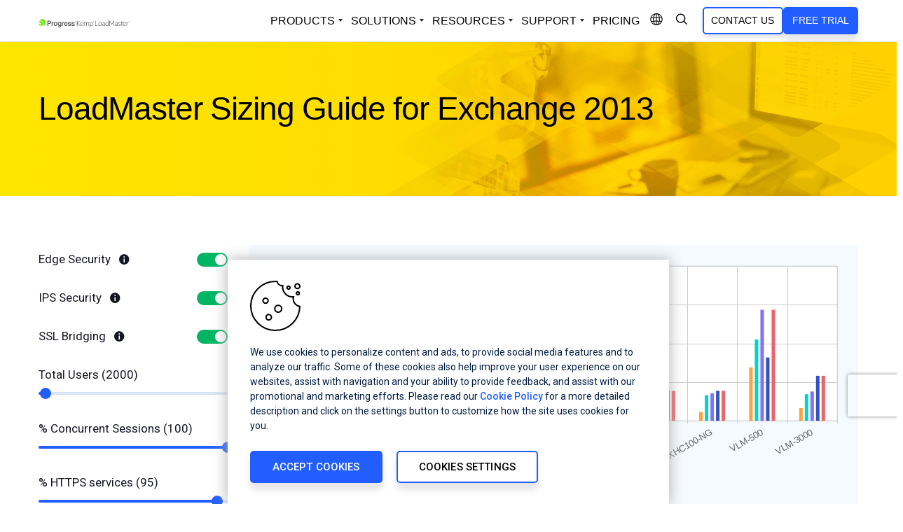

--- FILE ---
content_type: text/html; charset=utf-8
request_url: https://kemptechnologies.com/load-balancer/sizing-guide/sizing-exchange-2013
body_size: 36685
content:
 <!DOCTYPE html> <html lang="en"> <head> <meta charset="utf-8" /><script type="text/html" id="sf-tracking-consent-manager">
	<div id="tracking-consent-dialog" style="display:none" />
</script><script type="text/javascript" src="/WebResource.axd?d=DzHrpQl5URXarFHAtrmzFrYqRjD6gS4IuhzLeEyFON2caI2mkrIZ-cWZUhWtScTfFLwZXc15Hs5RXRN022ycP7VUuE8swl0YnCh5c2Ro-2N3MJzE0bDpP_DRygOemSWDX0sMq3Nk5OiQERq0n5_pLuhCzUYlqVxt4TQl_wf8C1E2ICF_Ny0cNvldm9qZdjk40&amp;t=638923997240000000">

</script> <meta http-equiv='X-UA-Compatible' content='IE=edge' /> <meta name="viewport" content="width=device-width, initial-scale=1"> <meta name="facebook-domain-verification" content="7n29x3lhzv6aahqr2q70e8m68tmqgf" /> <title>
	Load Balancer Sizing Guide/Calculator for Microsoft Exchange Server 2013 - Kemp
</title> <link rel="preconnect" href="https://d6vtbcy3ong79.cloudfront.net" /> <link rel="preconnect" href="https://d6vtbcy3ong79.cloudfront.net" crossorigin="anonymous" /> <link rel="preconnect" href="https://fonts.googleapis.com" /> <link rel="preconnect" href="https://fonts.gstatic.com" crossorigin="anonymous" /> <link rel="preload" as="font" fetchpriority="high" crossorigin="anonymous" href="https://d6vtbcy3ong79.cloudfront.net/fonts/2.2.7/metric/Metric-Light.woff2" media="only screen and (min-width: 591px)" /> <link rel="preload" as="font" fetchpriority="high" crossorigin="anonymous" href="https://d6vtbcy3ong79.cloudfront.net/fonts/2.2.7/metric/Metric-Medium.woff2" media="only screen and (min-width: 591px)" /> <link rel="preload" as="font" fetchpriority="high" crossorigin="anonymous" href="https://d6vtbcy3ong79.cloudfront.net/fonts/2.2.7/metric/Metric-Regular.woff2" media="only screen and (min-width: 591px)" /> <link rel="preload" as="font" fetchpriority="high" crossorigin="anonymous" href="https://d6vtbcy3ong79.cloudfront.net/fonts/2.2.7/metric/Metric-Semibold.woff2" media="only screen and (min-width: 591px)" /> <style>
		@font-face { font-family: Metric; src: url("https://d6vtbcy3ong79.cloudfront.net/fonts/2.2.7/metric/Metric-Light.woff2") format("woff2"); font-weight: 100 300; font-display: swap }
		@font-face { font-family: Metric; src: url("https://d6vtbcy3ong79.cloudfront.net/fonts/2.2.7/metric/Metric-Regular.woff2") format("woff2"); font-weight: 400; font-display: swap }
		@font-face { font-family: Metric; src: url("https://d6vtbcy3ong79.cloudfront.net/fonts/2.2.7/metric/Metric-Medium.woff2") format("woff2"); font-weight: 500; font-display: swap }
		@font-face { font-family: Metric; src: url("https://d6vtbcy3ong79.cloudfront.net/fonts/2.2.7/metric/Metric-Semibold.woff2") format("woff2"); font-weight: 600; font-display: swap }
</style> <link rel="preload" as="style" fetchpriority="high" href="https://fonts.googleapis.com/css2?family=Roboto:wght@100;300;400;500;700&display=swap" media="only screen and (min-width: 591px)" /> <link rel="stylesheet" type="text/css" href="https://fonts.googleapis.com/css2?family=Roboto:wght@100;300;400;500;700&display=swap" media="only screen and (min-width: 591px)" /> <link href="https://d1c9z012fkqxps.cloudfront.net/cache/e17a10f068031cc2790da989e21ca5c5a540768a/css/style.min.css" rel="stylesheet" type="text/css"> <meta property="og:title" content="Load Balancer Sizing Guide/Calculator for Microsoft Exchange Server 2013 - Kemp" /><meta property="og:url" content="https://kemptechnologies.com/load-balancer/sizing-guide/sizing-exchange-2013" /><meta property="og:type" content="website" /><meta property="og:site_name" content="Kemp Technologies" /><link rel="canonical" href="https://kemptechnologies.com/load-balancer/sizing-guide/sizing-exchange-2013" /><meta name="twitter:title" content="Load Balancer Sizing Guide/Calculator for Microsoft Exchange Server 2013 - Kemp" /><meta name="twitter:url" content="https://kemptechnologies.com/load-balancer/sizing-guide/sizing-exchange-2013" /><meta property="og:image" content="https://kemptechnologies.com/images/kemptechnologieslibraries/default-album/social-image.png" /><meta name="twitter:image" content="https://kemptechnologies.com/images/kemptechnologieslibraries/default-album/social-image.png" /><meta property="og:locale" content="en-US" /><meta property="fb:app_id" /><meta name="twitter:site" content="@KempTech" /><meta name="twitter:creator" content="@KempTech" /><meta name="twitter:card" content="summary_large_image" /><link rel="alternate" href="https://kemptechnologies.com/load-balancer/sizing-guide/sizing-exchange-2013" hreflang="en" /><link rel="alternate" href="https://kemptechnologies.com/es/load-balancer/sizing-guide/sizing-exchange-2013" hreflang="es" /><link rel="alternate" href="https://kemptechnologies.com/fr/load-balancer/sizing-guide/sizing-exchange-2013" hreflang="fr" /><link rel="alternate" href="https://kemptechnologies.com/de/load-balancer/sizing-guide/sizing-exchange-2013" hreflang="de" /><link rel="alternate" href="https://kemptechnologies.com/load-balancer/sizing-guide/sizing-exchange-2013" hreflang="x-default" /><script type="application/json" id="sf-insight-metadata">
	{"contentMetadata":"{\"Id\":\"5a0922ca-96f2-4638-be4a-f65e54f00efb\",\"ContentType\":\"Page\",\"Title\":\"Microsoft Exchange 2013 Sizing Tool\",\"CanonicalTitle\":\"Microsoft Exchange 2013 Sizing Tool\",\"CanonicalUrl\":\"https://kemptechnologies.com/load-balancer/sizing-guide/sizing-exchange-2013\",\"Language\":\"en\",\"CreatedOn\":\"2022-02-16T11:21:20Z\",\"ModifiedOn\":\"2024-01-18T13:30:32Z\",\"SiteId\":\"0e82361f-d982-4795-a9fc-37c8123920af\",\"SiteName\":\"Kemp Technologies\",\"PageId\":\"5a0922ca-96f2-4638-be4a-f65e54f00efb\"}","videosMetadata":"[]"}
</script><script type="application/json" id="sf-insight-settings">
	{"apiServerUrl":"https://api.insight.sitefinity.com","apiKey":"67cbe6c3-d62b-526d-3c7b-d736a0cd7904","applicationName":"Website","trackingCookieDomain":".kemptechnologies.com","keepDecTrackingCookieOnTrackingConsentRejection":false,"slidingExpirationForTrackingCookie":false,"maxAgeForTrackingCookieInDays":365,"trackYouTubeVideos":true,"crossDomainTrackingEntries":["progress.com","community.progress.com","sso.kemp.ax","kemptechnologies.com","freeloadbalancer.com","www.whatsupgold.com","www.flowmon.com","www.chef.io","community.chef.io","www.sharefile.com"],"strategy":"Persist|False","docsHrefTestExpressions":[".*\\/docs\\/.+\\.{1}.+((\\?|\\\u0026)sfvrsn=.+){1}$",".+((\\?|\\\u0026)sf_dm_key=.+){1}$"],"sessionLengthInMinutes":30,"trackVimeoVideos":true,"useSecureCookies":true}
</script><script type="text/javascript" src="/WebResource.axd?d=[base64]&amp;t=638923997460000000">

</script><script src="https://cdn.insight.sitefinity.com/sdk/sitefinity-insight-client.min.3.1.44.js" crossorigin="" async="async">

</script></head> <body> <script type="text/plain" class="optanon-category-2" src="//script.crazyegg.com/pages/scripts/0087/4351.js"></script> <style>
	.anti-flicker-hide {
		opacity: 0 !important;
	}
</style> <script src="/abtesting/active-ab-tests.js">
</script> <script>
	

window.ABTestingAntiflicker = window.ABTestingAntiflicker ?? {};
window.ABTestingAntiflicker.wildcardMatchUrl = function(pattern, url) {
  try {
    const urlObject = new URL(url);

	const parts = pattern.split('?', 2);
	const pathPatternPart = parts[0] || '';
	const queryPatternPart = parts[1] || '';

    const escapeForRegularExpression = (text) => {
      return text.replace(/[.*+?^${}()|[\]\\]/g, '\\$&').replace(/\\\*/g, '.*');
    };

	// Build the path regular expression from the wildcard pattern
    const pathRegularExpressionPattern =
      '^' + escapeForRegularExpression(pathPatternPart) + '$';

    const pathRegularExpression = new RegExp(pathRegularExpressionPattern, 'i');

    // Compare URL path (with and without trailing slash)
    const urlWithoutQuery =
      urlObject.origin + urlObject.pathname;

    const urlWithoutTrailingSlash = urlWithoutQuery.replace(/\/+$/, '');

    const basePathMatches =
      pathRegularExpression.test(urlWithoutQuery) ||
      pathRegularExpression.test(urlWithoutTrailingSlash);

    if (!basePathMatches) {
      return false;
    }

    if (queryPatternPart.trim().length === 0) {
      return true;
    }

    // Validate query conditions from the pattern
    const queryStringParameters = new URLSearchParams(urlObject.search);
    const patternPairs = queryPatternPart.split('&').filter((s) => s.length > 0);

    for (const pairString of patternPairs) {
      const keyValueParts = pairString.split('=', 2);
      const key = keyValueParts[0];
      const valuePatternRaw = keyValueParts.length > 1 ? keyValueParts[1] : null;

      if (!key || !queryStringParameters.has(key)) {
        return false;
      }

      // Only presence required if no value specified
      if (valuePatternRaw === null) {
        continue;
      }

      const valueRegularExpressionPattern =
        '^' + escapeForRegularExpression(valuePatternRaw) + '$';

      const valueRegularExpression = new RegExp(valueRegularExpressionPattern, 'i');
      const actualValue = queryStringParameters.get(key) ?? '';

      if (!valueRegularExpression.test(actualValue)) {
        return false;
      }
    }

    return true;
  } catch (error) {
    console.error(error);
    return false;
  }
}

let shouldRunScript = false;
if (window.ABTestingAntiflicker?.wildcardMatchUrl && window.ABTestingAntiflicker?.activeABTestUrls?.length > 0) {
	for (var urlPattern of window.ABTestingAntiflicker.activeABTestUrls) {
		if (window.ABTestingAntiflicker.wildcardMatchUrl(urlPattern, window.location.href)) {
			shouldRunScript = true;
			break;
		}
	}
}

if (shouldRunScript) {
	let className = "anti-flicker-hide";
	document.body.classList.add(className);

	// Display the page after a certain Timeout
	setTimeout(() => {
		document.body.classList.remove(className);
	}, 3000);

	// Display the page after CrazyEgg A/B testing evaluation has finished and the action is not redirect
	window.CE_READY = window.CE_READY || [];
	window.CE_READY.push(function () {
		if (CE2?.ABTest?.emitter?.on) {
			CE2.ABTest.emitter.on("variant", (args) => {
				var isRedirectABTest = false;
				var testId = args?.test?.id;
				var variantId = args?.variant?.id;
				var redirectUrl = window.CE2.flows?.[testId]?.variants?.[variantId]?.redirectUrl;
				if (redirectUrl && redirectUrl !== window.location.href) {
					isRedirectABTest = true;
				}

				if (!isRedirectABTest) {
					setTimeout(() => {
						document.body.classList.remove(className);

						// Add a class to body to signify that an AB test has been executed
						// This is to be used for automated testing of the functionality
						document.body.classList.add('ab-test-executed');
					}, 200);
				}
			});
		}
		else {
			// A/B test API has changed. Display the page after shorter timeout
			setTimeout(() => {
				document.body.classList.remove(className);
			}, 500);
		}
	});

	// Display the page if the user hasn't accepted Performance cookies
	(function () {
		var script = document.createElement('script');
		script.type = 'text/plain';
		script.className = 'optanon-category-1';
		script.text = `
			if (!window.OptanonGroups.PerformanceCookies || !window.isOptanonGroupActive || !window.isOptanonGroupActive(window.OptanonGroups.PerformanceCookies, true)) {
				document.body.classList.remove("anti-flicker-hide");
			}
		`;

		var body = document.body;
		body.insertBefore(script, body.firstChild);
	})();
}

</script> 
<nav class="Nav Nav--s">
  <div class="Nav-Container container">
    <a
      href="#Content_T9313826A003_Col00"
      class="Skip-Link js-noanchor"
      onclick="() => document.querySelector(`${this.getAttribute('href')} > :first-child`).focus()">
      Skip Navigation
    </a>
    
    <div class="Nav-Logo">
      <a href="/">
        <svg class="-db" xmlns="http://www.w3.org/2000/svg" viewBox="0 0 257 24.569" aria-labelledby="kemp-logo-svg">
          <title id="kemp-logo-svg">Progress Kemp LoadMaster Logo</title>
          <g transform="translate(-0.089 -0.041)">
            <g transform="translate(108.495 4.992)">
              <path
                fill="#4b4e52"
                d="M267.314,20.75l7.2-6.5h1.556L268.452,21.1l7.8,7.41H274.7l-7.387-6.922v6.922h-1.185V14.245h1.185Z"
                transform="translate(-266.129 -13.409)" />
              <path
                fill="#4b4e52"
                d="M295.432,33.133a4.128,4.128,0,0,0,2.9-1.022v1.138a4.609,4.609,0,0,1-3,.906c-2.88,0-4.808-2.044-4.808-5.273,0-3.182,1.719-5.459,4.46-5.459,2.695,0,4.088,2.044,4.088,5.041v.418h-7.41c0,2.788,1.626,4.251,3.763,4.251Zm-3.717-5.2h6.249c-.07-1.812-.929-3.484-2.973-3.484C293.294,24.446,291.994,25.7,291.715,27.93Z"
                transform="translate(-280.587 -18.847)" />
              <path
                fill="#4b4e52"
                d="M325.824,23.423c2.091,0,3.136,1.487,3.136,3.554v6.969h-1.138V27.14c0-1.579-.7-2.648-2.207-2.648a2.989,2.989,0,0,0-2.741,2.16v7.294h-1.161V27.14c0-1.579-.7-2.648-2.207-2.648a2.989,2.989,0,0,0-2.741,2.16v7.294H315.6V23.632h1.162v1.58a3.342,3.342,0,0,1,2.973-1.789,2.89,2.89,0,0,1,2.88,1.975A3.788,3.788,0,0,1,325.824,23.423Z"
                transform="translate(-295.444 -18.847)" />
              <path
                fill="#4b4e52"
                d="M355.245,37.9h-1.162V23.632h1.162v1.533a3.983,3.983,0,0,1,3.206-1.742c3.043,0,4.507,2.532,4.507,5.366s-1.463,5.366-4.507,5.366a3.983,3.983,0,0,1-3.206-1.742V37.9Zm0-6.853a3.5,3.5,0,0,0,3.09,2.044c2.183,0,3.461-1.812,3.461-4.3s-1.278-4.3-3.461-4.3a3.5,3.5,0,0,0-3.09,2.044v4.507Z"
                transform="translate(-318.244 -18.847)" />
              <path
                fill="#4a4e52"
                d="M378.323,21.56a1.521,1.521,0,1,1,1.5-1.521A1.492,1.492,0,0,1,378.323,21.56Zm0-2.785a1.264,1.264,0,1,0,1.23,1.263A1.22,1.22,0,0,0,378.323,18.775Zm-.175,1.546v.507H377.7v-1.6h.748a.533.533,0,0,1,.59.557.467.467,0,0,1-.308.482l.366.557h-.5l-.308-.507h-.141Zm.25-.715h-.25v.357h.25c.133,0,.208-.066.208-.174A.182.182,0,0,0,378.4,19.606Z"
                transform="translate(-331.715 -15.94)" />
              <path fill="#4a4e52" d="M392.476,14.245h1.185V27.416H401.4v1.092h-8.92Z" transform="translate(-340.992 -13.409)" />
              <path
                fill="#4a4e52"
                d="M420.125,34.155c-2.718,0-4.553-2.183-4.553-5.366s1.835-5.366,4.553-5.366c2.741,0,4.576,2.183,4.576,5.366S422.866,34.155,420.125,34.155Zm0-9.709c-2.044,0-3.391,1.742-3.391,4.344s1.347,4.344,3.391,4.344c2.067,0,3.415-1.742,3.415-4.344S422.192,24.445,420.125,24.445Z"
                transform="translate(-354.677 -18.847)" />
              <path
                fill="#4a4e52"
                d="M447.1,26.792a2.272,2.272,0,0,0-2.555-2.3,5.26,5.26,0,0,0-3,.906V24.283a5.829,5.829,0,0,1,3.113-.86c2.184,0,3.554,1.254,3.554,3.3v7.224H447.1V32.97a3.991,3.991,0,0,1-2.857,1.138c-2.091,0-3.81-1.208-3.81-3.183,0-1.9,1.719-3.159,3.856-3.159a4.1,4.1,0,0,1,2.811,1.092V26.792Zm0,3.484a2.9,2.9,0,0,0-2.741-1.533c-1.463,0-2.811.72-2.811,2.183s1.347,2.207,2.811,2.207A2.9,2.9,0,0,0,447.1,31.6Z"
                transform="translate(-369.405 -18.847)" />
              <path
                fill="#4a4e52"
                d="M471.35,25.759a3.983,3.983,0,0,1-3.205,1.742c-3.043,0-4.507-2.509-4.507-5.366s1.463-5.366,4.507-5.366a3.983,3.983,0,0,1,3.205,1.742V12.193h1.138v15.1H471.35V25.759Zm0-5.877a3.529,3.529,0,0,0-3.112-2.044c-2.16,0-3.438,1.812-3.438,4.3s1.278,4.3,3.438,4.3a3.528,3.528,0,0,0,3.112-2.044Z"
                transform="translate(-383.157 -12.193)" />
              <path
                fill="#4a4e52"
                d="M498.17,25.233,492.78,16.5v12.01h-1.162V14.245h1.045l5.552,9.059,5.575-9.059h.976V28.508h-1.162V16.5l-5.366,8.734Z"
                transform="translate(-399.736 -13.409)" />
              <path
                fill="#4a4e52"
                d="M534.764,26.792a2.272,2.272,0,0,0-2.555-2.3,5.26,5.26,0,0,0-3,.906V24.283a5.828,5.828,0,0,1,3.113-.86c2.184,0,3.554,1.254,3.554,3.3v7.224h-1.115V32.97a3.991,3.991,0,0,1-2.857,1.138c-2.091,0-3.81-1.208-3.81-3.183,0-1.9,1.719-3.159,3.856-3.159a4.1,4.1,0,0,1,2.811,1.092V26.792Zm0,3.484a2.9,2.9,0,0,0-2.741-1.533c-1.463,0-2.811.72-2.811,2.183s1.347,2.207,2.811,2.207a2.9,2.9,0,0,0,2.741-1.533Z"
                transform="translate(-421.351 -18.847)" />
              <path
                fill="#4a4e52"
                d="M551.167,31.879a4.8,4.8,0,0,0,3.3,1.254c1.278,0,2.462-.511,2.462-1.835,0-.883-.581-1.417-1.626-1.789l-1.719-.627c-1.394-.511-2.393-1.162-2.393-2.741,0-1.742,1.533-2.718,3.415-2.718a5.221,5.221,0,0,1,3.02.929v1.254a4.623,4.623,0,0,0-3.02-1.161c-1.231,0-2.277.581-2.277,1.672,0,.975.651,1.347,1.766,1.765l1.789.674a2.764,2.764,0,0,1,2.183,2.695c0,1.858-1.626,2.9-3.624,2.9a5.383,5.383,0,0,1-3.275-1.022Z"
                transform="translate(-435.02 -18.847)" />
              <path fill="#4a4e52" d="M573.253,30.4h-1.161V21.085h-2.207v-1h2.207V17.438h1.161v2.648h2.439v1h-2.439Z" transform="translate(-446.11 -15.301)" />
              <path
                fill="#4a4e52"
                d="M589.68,33.133a4.128,4.128,0,0,0,2.9-1.022v1.138a4.609,4.609,0,0,1-3,.906c-2.88,0-4.808-2.044-4.808-5.273,0-3.182,1.719-5.459,4.46-5.459,2.695,0,4.088,2.044,4.088,5.041v.418h-7.41c0,2.788,1.626,4.251,3.763,4.251Zm-3.717-5.2h6.248c-.07-1.812-.929-3.484-2.973-3.484C587.542,24.446,586.242,25.7,585.963,27.93Z"
                transform="translate(-454.935 -18.847)" />
              <path
                fill="#4a4e52"
                d="M614.706,24.7a2.4,2.4,0,0,0-.952-.186,3.032,3.032,0,0,0-2.741,2.23v7.2h-1.162V23.632h1.162v1.649a3.118,3.118,0,0,1,2.788-1.858,2.966,2.966,0,0,1,.906.139V24.7Z"
                transform="translate(-469.791 -18.847)" />
              <path
                fill="#4a4e52"
                d="M624.914,21.56a1.521,1.521,0,1,1,1.5-1.521A1.492,1.492,0,0,1,624.914,21.56Zm0-2.785a1.264,1.264,0,1,0,1.23,1.263A1.22,1.22,0,0,0,624.914,18.775Zm-.175,1.546v.507h-.449v-1.6h.748a.533.533,0,0,1,.59.557.467.467,0,0,1-.307.482l.366.557h-.5l-.308-.507h-.141Zm.249-.715h-.249v.357h.249c.133,0,.208-.066.208-.174A.182.182,0,0,0,624.989,19.606Z"
                transform="translate(-477.825 -15.94)" />
            </g>
            <path
              fill="#5ce500"
              d="M19.75,16.52a.809.809,0,0,1-.366.633l-5.1,2.943V8.745L4.458,3.07,9.555.128a.811.811,0,0,1,.733,0L19.75,5.592V16.52ZM12.1,10.006,5.37,6.117a.815.815,0,0,0-.732,0L.089,8.744l7.1,4.1v8.2l4.546-2.627a.812.812,0,0,0,.366-.634V10.006ZM.089,16.943,5,19.78V14.1Z" />
            <g transform="translate(25.22 5.588)">
              <path
                fill="#4b4e52"
                d="M67.12,13.654H61.763V28.161H64.14V22.468h3c3.246,0,5.033-1.586,5.033-4.466,0-1.307-.493-4.348-5.053-4.348Zm2.636,4.388c0,1.636-.849,2.3-2.93,2.3H64.14V15.8h3c1.762,0,2.616.735,2.616,2.246Zm9.492-.45.18.087-.4,2.144-.278-.086a2.331,2.331,0,0,0-.687-.106c-2.22,0-2.4,1.768-2.4,3.907v4.622h-2.2V17.508h2.064v1.285a2.846,2.846,0,0,1,2.135-1.42,3,3,0,0,1,1.592.218Zm5.411-.3A4.7,4.7,0,0,0,80.645,19.2a6.4,6.4,0,0,0-1.077,3.653c0,3.367,2,5.541,5.09,5.541,3.758,0,5.091-3.028,5.091-5.62a5.959,5.959,0,0,0-1.243-3.811,4.81,4.81,0,0,0-3.849-1.671Zm0,9.135c-1.722,0-2.792-1.37-2.792-3.575,0-2.229,1.07-3.614,2.792-3.614s2.812,1.4,2.812,3.575C87.471,25.044,86.393,26.429,84.659,26.429Zm23.589-8.837.18.087-.4,2.144-.278-.086a2.318,2.318,0,0,0-.686-.106c-2.22,0-2.4,1.768-2.4,3.907v4.622h-2.2V17.508h2.064v1.285a2.845,2.845,0,0,1,2.135-1.42,2.993,2.993,0,0,1,1.591.218Zm7.9,7.154-.041.117a2.339,2.339,0,0,1-2.4,1.584,2.761,2.761,0,0,1-2.842-2.9H118.4l.028-.209a6.435,6.435,0,0,0,.024-.848c0-.069,0-.132,0-.192-.11-2.982-2.054-4.985-4.837-4.985a4.593,4.593,0,0,0-3.855,1.848,6.351,6.351,0,0,0-1.14,3.713c0,3.292,2.047,5.5,5.093,5.5a4.368,4.368,0,0,0,4.57-3.371l.071-.26h-2.2Zm-5.208-3.111a2.561,2.561,0,0,1,2.632-2.414,2.5,2.5,0,0,1,2.578,2.414ZM98.449,18.4a3.764,3.764,0,0,0-2.832-1.109c-3.229,0-4.7,2.842-4.7,5.482,0,2.709,1.453,5.444,4.7,5.444A3.773,3.773,0,0,0,98.365,27.1c-.008.469-.02.917-.033,1.107-.12,1.757-.964,2.576-2.657,2.576-.921,0-1.977-.327-2.182-1.244l-.045-.2H91.279l.035.291c.227,1.878,1.876,3.045,4.3,3.045,2.129,0,3.644-.8,4.38-2.319a7.472,7.472,0,0,0,.535-3.164V17.508H98.449V18.4Zm-2.694,7.851c-.77,0-2.558-.349-2.558-3.575,0-2.121,1-3.438,2.616-3.438,1.246,0,2.578.9,2.578,3.438C98.39,24.916,97.4,26.253,95.754,26.253Zm32.866-1.3c0,1.694-1.406,3.4-4.548,3.4-2.778,0-4.432-1.2-4.654-3.387l-.024-.225h2.166l.033.163c.266,1.313,1.516,1.588,2.519,1.588,1.1,0,2.273-.355,2.273-1.347,0-.5-.328-.86-.973-1.061-.383-.114-.853-.246-1.351-.385-.857-.24-1.744-.489-2.289-.677a2.8,2.8,0,0,1-2.127-2.586c0-2.148,2.091-3.109,4.162-3.109,2.77,0,4.2,1.044,4.384,3.189l.018.221-2.135,0-.03-.169c-.215-1.235-1.443-1.42-2.157-1.42-.616,0-2.048.11-2.048,1.131,0,.464.4.805,1.213,1.042.243.068.606.161,1.024.27.869.225,1.952.506,2.5.694a2.684,2.684,0,0,1,2.045,2.667Zm10.166,0c0,1.694-1.406,3.4-4.547,3.4-2.779,0-4.433-1.2-4.655-3.387l-.023-.225h2.167l.032.163c.265,1.313,1.517,1.588,2.52,1.588,1.1,0,2.272-.355,2.272-1.347,0-.5-.328-.86-.972-1.061-.384-.114-.854-.246-1.352-.385-.856-.24-1.742-.489-2.288-.677a2.8,2.8,0,0,1-2.127-2.586c0-2.148,2.09-3.109,4.162-3.109,2.77,0,4.2,1.044,4.383,3.189l.019.221-2.134,0-.03-.169c-.215-1.235-1.442-1.42-2.157-1.42-.615,0-2.048.11-2.048,1.131,0,.464.4.805,1.212,1.042.244.068.605.161,1.025.27.869.225,1.951.506,2.5.694a2.685,2.685,0,0,1,2.044,2.667Z"
                transform="translate(-61.763 -13.654)" />
              <path
                fill="#4b4e52"
                d="M252.879,21.5a1.517,1.517,0,1,1,1.5-1.517A1.488,1.488,0,0,1,252.879,21.5Zm0-2.777a1.261,1.261,0,1,0,1.227,1.26,1.217,1.217,0,0,0-1.227-1.26Zm-.174,1.542v.506h-.448V19.183H253a.532.532,0,0,1,.589.555.466.466,0,0,1-.307.481l.365.555h-.5l-.307-.506H252.7Zm.249-.713H252.7v.357h.249c.133,0,.207-.066.207-.174A.182.182,0,0,0,252.954,19.556Z"
                transform="translate(-174.114 -16.508)" />
            </g>
          </g>
        </svg>
      </a>
    </div>

    <form class="Nav-Search" method="GET" action="/search">
      <input type="search" name="q" id="search" required="required" placeholder="Looking for..." />
      <button type="submit" class="Btn">Search</button>
    </form>

    <div class="Nav-ComplementaryMobile js-mob-complementary-nav"></div>

    <button type="button" class="Nav-Hamburger Nav-IconBtn" id="mobile-nav" aria-expanded="false" aria-label="Open Mobile Menu">
      <svg
        id="menu"
        version="1.1"
        xmlns="http://www.w3.org/2000/svg"
        xmlns:xlink="http://www.w3.org/1999/xlink"
        viewBox="0 0 100 80"
        width="22"
        height="16"
        xml:space="preserve">
        <line x1="10" y1="40" x2="90" y2="40" />
        <line x1="10" y1="40" x2="90" y2="40" />
        <line x1="10" y1="40" x2="90" y2="40" />
      </svg>
    </button>
    <div class="Nav-Content">
      <div class="Nav-Main">
        <ul>
          <li class="-has-dropdown js-tglslf-is-open">
            <button type="button" aria-label="Open Solutions Dropdown">Products</button>
            <div class="Nav-Sheet -s" style="max-width: 700px;">
              <div class="container">
                <div class="row row--fluid -l-db">
                  <div class="col -mb0 -l-mb1">
                    <div class="">
                        <ul class="List0 -vs1">
                          <li>
                            <a href="/virtual-load-balancer">Virtual Load Balancer</a>
                            <p class="-fs15 -mb1">An always-on application experience for virtualized environments</p>
                          </li>
                          <li>
                            <a href="/hardware-loadmaster-load-balancer">Hardware Load Balancer</a>
                            <p class="-fs15 -mb1">Deliver a high performance application experience for any environment</p>
                          </li>
                          <li>
                            <a href="/cloud-load-balancer">Cloud Load Balancer</a>
                            <p class="-fs15 -mb0">Scalable and reliable cloud-native load balancing solutions</p>
                          </li>
                        </ul>
                    </div>
                  </div>
                    <div class="col -mb0">
                      <div class="">
                        <ul class="List0 -vs1">
                          <li>
                            <a href="/products/loadmaster-360">LoadMaster 360</a>
                            <p class="-fs15 -mb1">Managed application delivery and security platform</p>
                          </li>
                          <li>
                            <a href="/multi-tenant-load-balancer">Multi-tenant Load Balancer</a>
                            <p class="-fs15 -mb1">Run multiple isolated load balancer instances on a single hardware appliance</p>
                          </li>
                          <li class="-mb0">
                            <a href="/ecs-connection-manager">Progress Connection Manager for ObjectScale</a>
                            <p class="-fs15 -mb0">Optimized for Dell ObjectScale deployments.</p>
                          </li>
                        </ul>
                      </div>
                    </div>
                </div>
              </div>
            </div>
          </li>
          <li class="-has-dropdown js-tglslf-is-open">
            <button type="button" aria-label="Open Solutions Dropdown">Solutions</button>
            <div class="Nav-Sheet -s">
              <div class="container">
                <div class="row row--fluid row--separated -l-db">
                  <div class="col -mb0 -l-mb3">
                    <div class="-pr2 -l-p0">
                      <div class="h6 -c-dark -mb2">Overview</div>
                      <ul class="List0 -vs1">
                        <li>
                          <a href="/solutions">All Solutions</a>
                        </li>
                        <li>
                          <a href="/industry">Industry Solutions</a>
                        </li>
                        <li class="-mb0">
                          <a href="/supported-applications">Supported Applications</a>
                        </li>
                      </ul>
                    </div>
                  </div>
                  <div class="col -mb0">
                    <div class="-pl2 -l-p0">
                      <div class="h6 -c-dark -mb2">Featured Solutions</div>
                      <ul class="List0 -vs1">
                        <li>
                          <a href="/server-load-balancing">Application Availability</a>
                        </li>
                        <li>
                          <a href="/solutions/security">Application Security</a>
                        </li>
                        <li>
                          <a href="/solutions/waf">Web Application Firewall (WAF)</a>
                        </li>
                        <li>
                          <a href="/global-server-load-balancing-gslb">Global Server Load Balancing (GSLB)</a>
                        </li>
                        <li>
                          <a href="/solutions/kemp-ingress-controller-kubernetes">Kubernetes Ingress Controller</a>
                        </li>
                        <li class="-mb0">
                          <a href="/modern-applications">Multi-cloud Operations</a>
                        </li>
                      </ul>
                    </div>
                  </div>
                </div>
              </div>
            </div>
          </li>
          <li class="-has-dropdown js-tglslf-is-open">
            <button type="button" aria-label="Open Resources Dropdown">Resources</button>
            <div class="Nav-Sheet -s">
              <div class="container -wa">
                <div class="row row--fluid row--separated -l-db">
                  <div class="col -mb0 -l-mb1">
                     <div class="-pr2 -l-pr0">
                      <div class="h6 -c-dark -mb2">Learn</div>
                      <div class="row row--fluid -l-db">
                        <div class="col -mb0">
                          <div class="">
                            <ul class="List0 -vs1">
                              <li>
                                <a href="/resources">Resource Library</a>
                              </li>
                              <li>
                                <a href="/blog">Blog</a>
                              </li>
                              <li>
                                <a href="/resources?content-types=webinars&page=1&language=en">Webinars</a>
                              </li>
                              <li>
                                <a href="/resources?content-types=whitepaper&page=1&language=en">Whitepapers</a>
                              </li>
                              <li>
                                <a href="https://community.progress.com/s/products/loadmaster/loadmaster-download-hub" target="_blank" rel="noopener">Firmware</a>
                              </li>
                              <li>
                                <a href="/resources?content-types=data-sheet">Data Sheets</a>
                              </li>
                            </ul>
                          </div>
                        </div>
                        <div class="col -mb0 -l-mb3">
                            <ul class="List0 -vs1">
                              <li>
                                <a href="https://community.progress.com/s/products/loadmaster/loadmaster-templates" target="_blank" rel="noopener">Templates</a>
                              </li>
                              <li>
                                <a href="https://www.progress.com/trust-center/kemp-loadmaster" target="_blank" rel="noopener">Trust Center</a>
                              </li>
                              <li>
                                <a href="/quote-request">Get a Quote</a>
                              </li>
                              <li>
                                <a href="/server-load-balancing/virtual-loadbalancer/vlm-download">Trial</a>
                              </li>
                              <li>
                                <a href="/request-live-demo">Demo</a>
                              </li>
                              <li>
                                <a href="/pricing/licensing-models">Licensing</a>
                              </li>

                            </ul>
                        </div>
                      </div>
                      </div>
                  </div>
                      <div class="col -mb0 -l-mb3">
                        <div class="-pl2 -l-pl0">
                        <div class="h6 -c-dark -mb2">partners</div>
                          <ul class="List0 -vs1">
                            <li>
                              <a href="https://www.progress.com/partners/partner-locator?Products=Kemp+LoadMaster" target="_blank" rel="noopener">Find a Partner</a>
                            </li>
                            <li>
                              <a href="https://www.progress.com/partners/why-partner" target="_blank" rel="noopener">Become a Partner</a>
                            </li>
                            <li>
                              <a href="https://partnerlink.progress.com/s">Partner Login</a>
                            </li>
                            <li class="-mb0">
                              <a href="https://www.progress.com/partners/deal-registration" target="_blank" rel="noopener">
                                Deal Registration
                              </a>
                            </li>
                          </ul>
                  </div>
                  </div>
                </div>
              </div>
            </div>
          </li>
          <li class="-has-dropdown js-tglslf-is-open">
            <button type="button" aria-label="Open Support Dropdown">Support</button>
            <div class="Nav-Sheet -s">
              <div class="container -wa">
                <ul class="List0 -vs1">
                  <li>
                    <a href="https://community.progress.com/s/products/loadmaster" target="_blank">Support Home</a>
                  </li>
                  <li>
                    <a href="https://docs.progress.com/category/kemp-documentation" target="_blank" rel="noopener">Documentation</a>
                  </li>
                  <li>
                    <a href="https://community.progress.com/s/group/0F94Q000000HakRSAS/community-corner" target="_blank" rel="noopener">Community</a>
                  </li>
                  <li>
                    <a href="/support/professional-services/technical-services">Professional Services</a>
                  </li>
                  <li class="-mb0">
                    <a href="/top-reasons-why-you-should-renew-your-service-agreement-today">Renew Licenses</a>
                  </li>
                </ul>
              </div>
            </div>
          </li>
          <li class="">
            <a href="/pricing">pricing</a>
          </li>
        </ul>
      </div>
      <div class="Nav-Complementary -l-dn">
        <div class="-pr -h100">
          <button type="button" class="Nav-LangBtn Nav-IconBtn -h100" id="mob-language-button" aria-expanded="false" aria-label="Open Language Menu">
            <svg xmlns="http://www.w3.org/2000/svg" width="19" height="17" viewBox="0 0 14 14" aria-label="globe icon">
              <path d="M7.191 14h.056l.06-.005a1.051 1.051 0 0 1 .116-.007 6.763 6.763 0 0 0 2.565-.663 7.207 7.207 0 0 0 2.095-1.518 6.983 6.983 0 0 0 1.405-2.174 7.024 7.024 0 0 0 0-5.264 6.983 6.983 0 0 0-1.405-2.174A7.207 7.207 0 0 0 9.988.677 6.763 6.763 0 0 0 7.423.014h-.056l-.06-.005a1.052 1.052 0 0 0-.116-.007H7a6.763 6.763 0 0 0-2.722.554A7.065 7.065 0 0 0 .553 4.282a6.974 6.974 0 0 0 0 5.441 7.065 7.065 0 0 0 3.725 3.726A6.763 6.763 0 0 0 7 14Zm.232-9.187V.93a2.088 2.088 0 0 1 .764.451 3.89 3.89 0 0 1 .682.82 6.041 6.041 0 0 1 .553 1.128 10.184 10.184 0 0 1 .4 1.374q-.5.041-1.1.068t-1.299.042Zm-.873 0q-.7-.014-1.3-.041t-1.105-.068a9.712 9.712 0 0 1 .409-1.36 6.432 6.432 0 0 1 .553-1.121 3.958 3.958 0 0 1 .675-.82 2.047 2.047 0 0 1 .764-.458Zm-3.248-.178q-.751-.082-1.2-.164a6.291 6.291 0 0 1-.628-.137 5.865 5.865 0 0 1 .621-1 6.557 6.557 0 0 1 .8-.868 6.181 6.181 0 0 1 .942-.7 5.853 5.853 0 0 1 1.078-.513A6.875 6.875 0 0 0 3.96 2.73a8.456 8.456 0 0 0-.66 1.905Zm7.409-.014a10.181 10.181 0 0 0-.519-1.812 6.879 6.879 0 0 0-.75-1.429 6.192 6.192 0 0 1 1.787 1.189 6.036 6.036 0 0 1 1.269 1.723q-.1.027-.532.13a11.912 11.912 0 0 1-1.255.199Zm1.992 4.635q-.191-.055-.655-.157t-1.255-.2q.055-.451.1-.93t.041-.971q0-.4-.027-.772t-.068-.745a12.349 12.349 0 0 0 1.48-.246q.412-.108.495-.132h.015l.032.1q.085.282.147.579a6.041 6.041 0 0 1 .123 1.224 6.176 6.176 0 0 1-.109 1.169 6.112 6.112 0 0 1-.322 1.081ZM1.282 9.201a5.473 5.473 0 0 1-.307-1.06 6.268 6.268 0 0 1-.1-1.142 5.921 5.921 0 0 1 .075-.943 6.519 6.519 0 0 1 .212-.9q.123.041.607.144t1.371.2q-.054.355-.075.738t-.021.766q0 .492.041.971t.123.93q-.764.082-1.242.171t-.683.124Zm8.624-.383q-.519-.041-1.139-.068t-1.344-.041V5.674q.751 0 1.385-.027t1.153-.082q.041.355.068.711t.027.725q0 .479-.041.93t-.109.887Zm-5.854 0q-.068-.438-.109-.889T3.9 7q0-.369.027-.725t.068-.7q.532.041 1.167.068t1.385.027v3.035q-.723.014-1.344.041t-1.15.072Zm2.5 4.238a2.118 2.118 0 0 1-.71-.417 3.784 3.784 0 0 1-.641-.731 5.944 5.944 0 0 1-.546-1 7.863 7.863 0 0 1-.409-1.224q.491-.041 1.064-.062t1.242-.034Zm.873.014V9.584q.669.014 1.249.034t1.057.062a8.481 8.481 0 0 1-.4 1.244 5.547 5.547 0 0 1-.539 1.012 3.657 3.657 0 0 1-.648.731 2 2 0 0 1-.721.403Zm-2.511-.314a5.267 5.267 0 0 1-.989-.458 6.421 6.421 0 0 1-.88-.629 6.336 6.336 0 0 1-.757-.766 6.158 6.158 0 0 1-.621-.9q.246-.041.669-.116T3.4 9.743a8.575 8.575 0 0 0 .635 1.7 6.053 6.053 0 0 0 .877 1.313Zm4.53-.137a6.946 6.946 0 0 0 .689-1.271 9.108 9.108 0 0 0 .5-1.586q.655.082 1.064.157t.614.13a6 6 0 0 1-1.228 1.518 6.209 6.209 0 0 1-1.64 1.052Z" fill="currentColor" />
            </svg>            
          </button>
          <div class="Nav-Language js-nav-language">
            <ul class="List0" id="language-dropdown">
              <li>
                <a href="/" data-culture="en" tabindex="0">English</a>
              </li>
              <li>
                <a href="/fr" data-culture="fr" tabindex="0">Fran&ccedil;ais</a>
              </li>
              <li>
                <a href="/de" data-culture="de" tabindex="0">Deutsch</a>
              </li>
              <li>
                <a href="/es" data-culture="es" tabindex="0">Espa&ntilde;ol</a>
              </li>
              <li>
                <a href="/jp" data-culture="ja" tabindex="0">日本語</a>
              </li>
              <li>
                <a href="/tw" data-culture="zh-TW" tabindex="0">繁體中文</a>
              </li>
            </ul>
          </div>
        </div>
        <button type="button" class="Nav-SearchBtn Nav-IconBtn" id="mob-search-button" aria-expanded="false" aria-label="Open Search Dropdown">
          <svg xmlns="http://www.w3.org/2000/svg" width="19" height="17" viewBox="0 0 12 12" aria-label="search icon">
            <path d="M8.09109 7.91051C7.4238 8.61947 6.53019 9.07357 5.56415 9.1946C4.5981 9.31563 3.62009 9.09602 2.79853 8.5736C1.97696 8.05117 1.36328 7.25862 1.06316 6.33243C0.763034 5.40625 0.795256 4.4044 1.15427 3.49941C1.51329 2.59443 2.17664 1.84295 3.03007 1.37439C3.8835 0.905835 4.87361 0.749527 5.82988 0.932386C6.78615 1.11524 7.64874 1.62582 8.26909 2.3762C8.88944 3.12657 9.22872 4.06977 9.22852 5.04337C9.22951 6.10928 8.82253 7.13516 8.09109 7.91051ZM8.09109 7.91051L11.3259 11.1428" fill="none" stroke="currentColor"></path>
          </svg>
        </button>
      </div>
      <div class="Nav-CTA">
        <a class="Nav-Phone -dn -l-db" href="tel:1-844-470-5367">1-844-470-Kemp (5367)</a>
        <a href="/contact" class="Btn -fs15">Contact Us</a>
        <a href="/vlm-download-hypervisor" target="_blank" class="Btn Btn--prim -fs15 js-nav-trial-cta">Free Trial</a>
      </div>
    </div>
  </div>
</nav>
<div class="Nav-Modal"></div>
<style>
  .PRGS-new {
    background: #90ef8e;
    color: #000;
    font-size: 11px;
    font-weight: 500;
    line-height: 1.4;
    margin: 2px 0 0 4px;
    padding: 0 5px;
    text-transform: uppercase;
    vertical-align: middle !important;
    display: inline-block;
  }
</style>




<div id="Content_T9313826A003_Col00" class="sf_colsIn PAGE-Content" data-sf-element="Row" data-placeholder-label="Row"><div class="Section Section--s -tint-brand-gradient js-noBackgroundForDocument" data-sf-element="Row">
    <div id="Content_C011_Col00" class="sf_colsIn Section-bg" data-sf-element="Column 1" data-placeholder-label="Column 1">
        <img class="-auto js-hideForDocument" src="/images/kemptechnologieslibraries/banners/default-header2020.png?sfvrsn=32d98cfd_5" title="default-header2020" alt="focus-right"
         
          />
</div>
    <div id="Content_C011_Col01" class="sf_colsIn container" data-sf-element="Column 2" data-placeholder-label="Column 2">


<h1>LoadMaster Sizing Guide for Exchange 2013</h1></div>
</div>


<div class="Section" data-sf-element="Row">
    <div id="Content_C013_Col00" class="sf_colsIn container" data-sf-element="Column 1" data-placeholder-label="Section">




<div id="widgetHolder">    
	<div id="sizingTool" class="row">
		<div id="input-controls" class="col-3 -xl-fourth -s-full">
			<div class="settings-holder">
				<div id="sizingTool-settings" class="panel panel-default far-far-away">
					<div class="input-box panel-body">
						<div id="edgeSecurity" class="input-item edge-security first">
                            <div class="ToggleCheckbox -mb3">
                                <input type="checkbox" checked="checked" id="edge-select" />
                                <label for="edge-select">Edge Security <span class="tooltip-button -fs20 -i-info -lh100 -ma -ml1" data-toggle="tooltip" data-placement="top" title="ESP is a replacement for Microsoft TMG"></span></label>
                            </div>
                            
                            <select hidden>
                                <option value="on">On</option>
                                <option value="off">Off</option>
                            </select>
						</div>
						<div id="ipsSecurity" class="input-item ips-security">
                          <div class="ToggleCheckbox -mb3">
                            <input type="checkbox" checked="checked" id="ips-select" />
                            <label for="ips-select">IPS Security <span class="tooltip-button -fs20 -i-info -lh100 -ma -ml1" data-toggle="tooltip" data-placement="top" title="Is intrusion protection (IPS) enabled?"></span></label>
                          </div>
                            <select hidden>
                                <option value="on">On</option>
                                <option value="off">Off</option>
                            </select>
						</div>
						<div id="sslBridge" class="input-item connection-bridge">
                          <div class="ToggleCheckbox -mb3">
                            <input type="checkbox" checked="checked" id="ssl-select" />
                            <label for="ssl-select">SSL Bridging <span class="tooltip-button -fs20 -i-info -lh100 -ma -ml1" data-toggle="tooltip" data-placement="top" title="Is SSL being terminated on the Load balancer?"></span></label>
                          </div>
							<select hidden>
								<option value="on">On</option>
								<option value="off">Off</option>
							</select>
						</div>
						<div id="totalUsers" class="input-item total-users">
							<label>Total Users (<span class="value"></span>)</label>
							<a class="tooltip-button" href="#" data-toggle="tooltip" data-placement="top"
							   title="Number of Exchange subscribers that could connect to the service">
								<i class="fa fa-question-circle-o"></i>
							</a>
							<input type="text" data-slider="true" data-slider-highlight="true" data-slider-range="100,50000"
								   data-slider-step="100">
						</div>
						<div id="concurrentConnections" class="input-item concurrent-connection">
							<label>% Concurrent Sessions (<span class="value"></span>)</label>
							<a class="tooltip-button" href="#" data-toggle="tooltip" data-placement="top"
							   title="The average % of the total users that will be actively connected. Use 'busy hour multiplier' below to specify peak connections">
								<i class="fa fa-question-circle-o"></i>
							</a>
							<input type="text" data-slider="true" data-slider-highlight="true" data-slider-range="10,100"
								   data-slider-step="1">
						</div>
						<div id="httpsServices" class="input-item https-services">
							<label>% HTTPS services (<span class="value"></span>)</label>
							<a class="tooltip-button" href="#" data-toggle="tooltip" data-placement="top"
							   title="The number of Exchange services that will use HTTPS"><i class="fa fa-question-circle-o"></i></a>
							<input type="text" data-slider="true" value="0.8" data-slider-highlight="true" data-slider-range="10,100"
								   data-slider-step="1">
						</div>
						<div id="avgNofMsgsPdayPmailbox" class="input-item avg-msgs-day-mailbox">
							<label>Avg # of Msgs/Day/User (<span class="value"></span>)</label>
							<a class="tooltip-button" href="#" data-toggle="tooltip" data-placement="top"
							   title="The average number of messages per day for each mailbox (send & receive)">
								<i class="fa fa-question-circle-o"></i>
							</a>
							<input type="text" data-slider="true" value="0.8" data-slider-highlight="true" data-slider-range="10,500"
								   data-slider-step="1">
						</div>
						<div id="avgMessageSize" class="input-item avg-msg-size">
							<label>Avg. Message Size (KB) (<span class="value"></span>)</label>
							<a class="tooltip-button" href="#" data-toggle="tooltip" data-placement="top"
							   title="The size in KB of the average message"><i class="fa fa-question-circle-o"></i></a>
							<input type="text" data-slider="true" value="0.8" data-slider-highlight="true" data-slider-range="1,500"
								   data-slider-step="1">
						</div>
						<div id="hoursPday" class="input-item hours-day">
							<label>Hours/day (<span class="value"></span>)</label>
							<a class="tooltip-button" href="#" data-toggle="tooltip" data-placement="top"
							   title="The length of the working day. For global organizations this could be 24 hours">
								<i class="fa fa-question-circle-o"></i>
							</a>
							<input type="text" data-slider="true" value="0.8" data-slider-highlight="true" data-slider-range="1,24"
								   data-slider-step="1">
						</div>
						<div id="busyHourMultiplier" class="input-item buzy-hour-multiplier">
							<label>Busy Hour Multiplier (<span class="value"></span>)</label>
							<a class="tooltip-button" href="#" data-toggle="tooltip" data-placement="top"
							   title="How much larger the peak concurrent connections is compared to the average. E.g. specify 4 if peak is four times the average specified">
								<i class="fa fa-question-circle-o"></i>
							</a>
							<input type="text" data-slider="true" value="0.8" data-slider-highlight="true" data-slider-range="1,24"
								   data-slider-step="1">
						</div>
						<div id="sslKeyLength" class="input-item ssl-key-length last">
							<label>Select SSL Key Length</label>
							<select aria-label="SSL Key Lengths">
								<option value="1024">1024</option>
								<option value="2048">2048</option>
							</select>
						</div>
					</div>
				</div>
                          <div id="sizing-tool-actions">
                    <a href="#form--1" id="show-save-sizing-tool" class="Btn Btn--prim jquery-once-1-processed" data-lite-info="content">Save as PDF</a>
                </div>
			</div>
			<!-- end of input box -->
			<div class="card sizing-cta -mt2">
				<div class="card-body">
					<h3>Kemp Resources</h3>
					<div class="call-to-action-link">
						<a class="action" href="/resources">Resource Library</a>
					</div>
					<div class="call-to-action-link">
						<a class="action" href="/videos/loadmaster-wui-demo">Demo</a>
					</div>
					<div class="call-to-action-link">
						<a class="action" href="/quote-request">Price Quote</a>
					</div>
                    <div class="-dn js-pdfElement">
                        <p>Resource Library (/resource-library)</p>						
					</div>
					<div class="-dn js-pdfElement">
						<p>Demo (videos/loadmaster-wui-demo)</p>
					</div>
					<div class="-dn js-pdfElement">
						<p>Price Quote (/quote-request)</p>
					</div>
				</div>
			</div>
		</div>
		<!-- data-table -->
		<div id="view-holder" class="col-9 -xl-three-fourths -l-full">
			<!--
			<div class="panel panel-default">
			  <div class="panel-body">
				<div class="view-control">
				  <div class="col-sm-3"><span>Select View Type</span></div>
				  <div class="switch_options center-block col-sm-9">
					<span class="switch_disable"> Detailed Values </span>
					<span class="switch_enable"> Maximum Values Only </span>
					<input type="hidden" class="switch_val" value="0"/>
				  </div>
				</div>
			  </div>
			</div>-->

			<div class="panel panel-default">
				<div class="panel-body">
					<div class="chart-wrapper c2 -p2 -pb6 -mb5 -tint-lightblue">
						<div id="values" class="chart" style=""></div>

					</div>
					<div class="chart-wrapper c1">
						<div id="max" class="chart" style=""></div>
					</div>
				</div>
			</div>
			<div class="panel panel-default">
				<div class="panel-body">
					<div class="table-responsive">
						Data is not provided.
					</div>
				</div>
			</div>
		</div>

	</div>
</div>




<dialog id="form-dialog-1" class="dialog">
    <aside class="dialog-content">
        <div class="container">
            <div>
                <div class="FormHolder -ma -pb4">
                    




<div data-sf-role="form-container" id="form--1" class="Form-MVC js-Form-MVC">
	<input type="hidden" data-sf-role="form-id" value="c3bef41f-fd8f-4abf-91d0-ce1e8de8c1cc" name="FormId" />
	<input type="hidden" data-sf-role="marketo-settings" value="{&quot;syncFormFieldsToLeadFields&quot;:false,&quot;doSpecificWebCalls&quot;:false}" name="MarketoSettings" />


			<span data-sf-role="success-message" style="display: none;"></span>
			<span data-sf-role="error-message" style="display: none;"></span>
			<img data-sf-role="loading-img" src='/WebResource.axd?d=[base64]&amp;t=638923997260000000' alt="Loading animation" style="display:none;" />
				<div data-sf-role="fields-container" >
					<form>
							<input type="hidden" value="DCQgmvZYeRPZwMXXPIdpNEE3IwVUGw9P977EZnildHZ8c99FkyoM/BUIWkav2r+JfDppJd4Knaim07a94Z2wm1rqmBZOgZVvuJ1oztSZsc+NxO6LBMkdJayzLvWMhBLfV42te6VmDRipKJrv8N/4FgPoGUJ2ezptvyRZptSW5+PF84sVYsfPLqWcibPJPKmpr5bA21yS314/z14PR0Y8QVViPwVRzSyEcupqNa/U9U2YR27MBAp/V3IvYWjsvFCOjXuuBgKbKzDpqIyCejgbh4seXSBsSimNOSvP/U30hrqkE4Zd4+Bg7YHmE/iAvDiKhq7v4CD10sRx+pActTEIavjy20pUjbPVZ25SHKTmmnlyDMg53MoIsTwNgtiVVjBd/idVVtG3Px7V/JOJw09I2NONSenCQnn8G1NWpfjuiaQgc98tEOHweMB0irdhMcn8ZvJRO+AMv72tRcqCNeRJ3SJ0nrPD35k8D+/YH0fJjyO3qSQjbTDv8Iog7YW5F7pBR2jgKKvtjbYO9O2cbkZpY9LJGteTTwtezXp//5yRSR4M7wnSUBxdQuXbRk3Yw4UIWD6NDHgnr1+HT0zCCfXYQ7PpZqwjHNMk/6oHjSjYlYU0rHhyvoZ2FGqXIjzeInmt4KooQGGypeKAqfhSmkGOeCOUBVpgYuTZPWRPZd6FSDs22O1s05I9xiGM6hEg5N2wIu2jnXMt5IJ3wVvTClhr+1Mi/GS0clcNFQxNqhicaxUrujJHnVI5Alxr8lsJNL+MWcWN3/wW38SpwTaH06Q62oemkdkXPgGo7gKKKCIbur2hnf3dvRn0rKqzeENBjvHDOtaLchvfLgM0D0y/eQV4bSJMVJQ2eI5TiM3jOSlLiw+dArEkneRLgOHyrlD/eoMW7w9cA3pzCkG8+NvcDChY/[base64]/V/[base64]/L65oT/+4Lb4PnJatKZWZiCRF4U791l9B1enk+chP/et3RJjr8bjyP1YE5og9iCpWJpaGeXT4i0WOIo6rfVAYFxGWb7Eo+adaEJcI6rMY0R+quToCA8e1d2VjNmNglBoOlVQFq2F0rPAIgS0awH0VLNd3qoYP8grI2KNE1vqEd/z/bM55CXiOuacNhot6eAqvFblfpMmQlf7bozuIYAxxEeYf3KtSeSOdO90x8QiuRd5VWyvcsxT7FvUK40T0laAzKAcaC7+AOYio87BsNUYgyCqnuP+HZsAPmYTond8igbs+uxF8FkbKeikuuPRKU4daRPzE8+4N7sULuFxbzsrnsQDRvHTtIbkX7nrV4c6jhbb70/WUSHmKw3Fg5BXXyEsIkcKA8i26gqZnYlQdRgWrOGt+HbF5sNrSHrJq4M8lW17WNukajjAM9DiDSP1EmFFzTiHpMzIy9gYjJZ8/pRZ5/Cd0VuQK+ti1C38n1lBQaWRdfmLEerNZ6NEV/QEHiojw7s6hHO16wFlcCp7hdkWL/QkIHE480vBIrV0uS3ek+fcm6FDmBmzjJNBd4PqicBf20F9WJ/FKTYE/zG86OjBg/I5Gn/q1biHxmlO0mr94xzP2xBJAVnU8UV/hKpwGfH1I8/WLJqrTpP4WLnLSpIU8s9U9PADl5Tpm9ak+VTTlXq4RwmE0f8VMNVcokO3juoejXNriQS07EwTzW+vWQxY73vHV2Ji8M0JG1CsF5L6BlVX0mvbVhuEUM+EolkmkfEKOd/XlkXIHa1UvBv4mN4KdLs/cOKXwh5c9jCrY3O3aoHR+n4mjHa5V9n1sw75/0p3AXM4MzRrKdNSflIouuAOe2Al42yaGwX+IyqnCuSjmUE3bXNjrSfqPXNfzL5O4VoJ9jbsFA66x51PPO0nvT4JkOm3jhAKFoNbuN0pccfMu2P+v8g0J4971hIEdYSAIBX8b+LuZLCLUYCk/uYUWEgaXgv+vVkEelbSevMHdvjtC+4fcYBJ7mIYZAVomOjrGEYOJcac9xhzCMd5VwqgHqPyc62oeMPGHQoF9PrcJh1h9lrHWUt49S56DkmHzVPAQkKlNrR9g4RaGaRL7/Ze/8kqZzKgnAtNOMHWtJImg7o5u//rwPalH+S4QKco3h0YFLylg42JAbdllyK2UlsQBHyfz6nLWbQo3jRgVt+nwWahs8gAEtbyljjG/nhtUGJ/1Zd6wanvX1OxeM7BeWjSzD8egvckiwGSSTuun9qgOxYTYU/gYW3f6lS0fO5pGoBrQsOqA/mg4VegG0gV/pYBF0uhOOALRPcqLezxnadXrXs0JNwJRs4SRkE/VEC42U=" name="serializedSettings" />


						


<h2>Send Configuration</h2>
	<div class="sf-fieldWrp" data-sf-role="dropdown-list-field-container">
		<input type="hidden" data-sf-role="violation-messages" value='{ "required": "Country is required."}' />
		<label for='Country-1' class='required'>Country</label>


		<input type="hidden" value="DynamicListFieldController" name="countryFieldName" />

		<select id='Country-1' name="DynamicListFieldController" title="Country dropdown" required='required' data-sf-role="dropdown-list-field-select" class="js-country-field">
					<option value="">Select...</option>
									<option data-country-code="us" value="USA" >USA</option>
						<option data-country-code="ca" value="Canada" >Canada</option>
						<option data-country-code="af" value="Afghanistan" >Afghanistan</option>
						<option data-country-code="al" value="Albania" >Albania</option>
						<option data-country-code="dz" value="Algeria" >Algeria</option>
						<option data-country-code="as" value="American Samoa" >American Samoa</option>
						<option data-country-code="ad" value="Andorra" >Andorra</option>
						<option data-country-code="ao" value="Angola" >Angola</option>
						<option data-country-code="ai" value="Anguilla" >Anguilla</option>
						<option data-country-code="AQ" value="Antarctica" >Antarctica</option>
						<option data-country-code="ag" value="Antigua and Barbuda" >Antigua and Barbuda</option>
						<option data-country-code="ar" value="Argentina" >Argentina</option>
						<option data-country-code="am" value="Armenia" >Armenia</option>
						<option data-country-code="aw" value="Aruba" >Aruba</option>
						<option data-country-code="au" value="Australia" >Australia</option>
						<option data-country-code="at" value="Austria" >Austria</option>
						<option data-country-code="az" value="Azerbaijan" >Azerbaijan</option>
						<option data-country-code="bs" value="Bahamas" >Bahamas</option>
						<option data-country-code="bh" value="Bahrain" >Bahrain</option>
						<option data-country-code="bd" value="Bangladesh" >Bangladesh</option>
						<option data-country-code="bb" value="Barbados" >Barbados</option>
						<option data-country-code="be" value="Belgium" >Belgium</option>
						<option data-country-code="bz" value="Belize" >Belize</option>
						<option data-country-code="bj" value="Benin" >Benin</option>
						<option data-country-code="bm" value="Bermuda" >Bermuda</option>
						<option data-country-code="bt" value="Bhutan" >Bhutan</option>
						<option data-country-code="bo" value="Bolivia" >Bolivia</option>
						<option data-country-code="ba" value="Bosnia and Herzegovina" >Bosnia and Herzegovina</option>
						<option data-country-code="bw" value="Botswana" >Botswana</option>
						<option data-country-code="BV" value="Bouvet Island" >Bouvet Island</option>
						<option data-country-code="br" value="Brazil" >Brazil</option>
						<option data-country-code="IO" value="British Indian Ocean Terr." >British Indian Ocean Terr.</option>
						<option data-country-code="bn" value="Brunei Darussalam" >Brunei Darussalam</option>
						<option data-country-code="bg" value="Bulgaria" >Bulgaria</option>
						<option data-country-code="bf" value="Burkina Faso" >Burkina Faso</option>
						<option data-country-code="bi" value="Burundi" >Burundi</option>
						<option data-country-code="kh" value="Cambodia" >Cambodia</option>
						<option data-country-code="cm" value="Cameroon" >Cameroon</option>
						<option data-country-code="cv" value="Cabo Verde" >Cabo Verde</option>
						<option data-country-code="ky" value="Cayman Islands" >Cayman Islands</option>
						<option data-country-code="cf" value="Central African Republic" >Central African Republic</option>
						<option data-country-code="td" value="Chad" >Chad</option>
						<option data-country-code="cl" value="Chile" >Chile</option>
						<option data-country-code="cn" value="China" >China</option>
						<option data-country-code="cx" value="Christmas Island" >Christmas Island</option>
						<option data-country-code="cc" value="Cocos (Keeling) Islands" >Cocos (Keeling) Islands</option>
						<option data-country-code="co" value="Colombia" >Colombia</option>
						<option data-country-code="km" value="Comoros" >Comoros</option>
						<option data-country-code="cg" value="Congo (Brazzaville)" >Congo (Brazzaville)</option>
						<option data-country-code="CD" value="Congo, the democratic republic of the" >Congo, the democratic republic of the</option>
						<option data-country-code="ck" value="Cook Islands" >Cook Islands</option>
						<option data-country-code="cr" value="Costa Rica" >Costa Rica</option>
						<option data-country-code="ci" value="Cote d&#39;Ivoire" >Cote d&#39;Ivoire</option>
						<option data-country-code="hr" value="Croatia (Hrvatska)" >Croatia (Hrvatska)</option>
						<option data-country-code="CW" value="Curacao" >Curacao</option>
						<option data-country-code="cy" value="Cyprus" >Cyprus</option>
						<option data-country-code="cz" value="Czechia" >Czechia</option>
						<option data-country-code="dk" value="Denmark" >Denmark</option>
						<option data-country-code="dj" value="Djibouti" >Djibouti</option>
						<option data-country-code="dm" value="Dominica" >Dominica</option>
						<option data-country-code="do" value="Dominican Republic" >Dominican Republic</option>
						<option data-country-code="ec" value="Ecuador" >Ecuador</option>
						<option data-country-code="eg" value="Egypt" >Egypt</option>
						<option data-country-code="sv" value="El Salvador" >El Salvador</option>
						<option data-country-code="gq" value="Equatorial Guinea" >Equatorial Guinea</option>
						<option data-country-code="er" value="Eritrea" >Eritrea</option>
						<option data-country-code="ee" value="Estonia" >Estonia</option>
						<option data-country-code="sz" value="Eswatini" >Eswatini</option>
						<option data-country-code="et" value="Ethiopia" >Ethiopia</option>
						<option data-country-code="fk" value="Falkland Islands" >Falkland Islands</option>
						<option data-country-code="fo" value="Faroe Islands" >Faroe Islands</option>
						<option data-country-code="fj" value="Fiji" >Fiji</option>
						<option data-country-code="fi" value="Finland" >Finland</option>
						<option data-country-code="fr" value="France" >France</option>
						<option data-country-code="gf" value="French Guiana" >French Guiana</option>
						<option data-country-code="pf" value="French Polynesia" >French Polynesia</option>
						<option data-country-code="TF" value="French Southern Terr." >French Southern Terr.</option>
						<option data-country-code="ga" value="Gabon" >Gabon</option>
						<option data-country-code="gm" value="Gambia" >Gambia</option>
						<option data-country-code="ge" value="Georgia" >Georgia</option>
						<option data-country-code="de" value="Germany" >Germany</option>
						<option data-country-code="gh" value="Ghana" >Ghana</option>
						<option data-country-code="gi" value="Gibraltar" >Gibraltar</option>
						<option data-country-code="gr" value="Greece" >Greece</option>
						<option data-country-code="gl" value="Greenland" >Greenland</option>
						<option data-country-code="gd" value="Grenada" >Grenada</option>
						<option data-country-code="gp" value="Guadeloupe" >Guadeloupe</option>
						<option data-country-code="gu" value="Guam" >Guam</option>
						<option data-country-code="gt" value="Guatemala" >Guatemala</option>
						<option data-country-code="GG" value="Guernsey" >Guernsey</option>
						<option data-country-code="gn" value="Guinea" >Guinea</option>
						<option data-country-code="gw" value="Guinea-Bissau" >Guinea-Bissau</option>
						<option data-country-code="gy" value="Guyana" >Guyana</option>
						<option data-country-code="ht" value="Haiti" >Haiti</option>
						<option data-country-code="HM" value="Heard and McDonald Is." >Heard and McDonald Is.</option>
						<option data-country-code="hn" value="Honduras" >Honduras</option>
						<option data-country-code="hk" value="Hong Kong" >Hong Kong</option>
						<option data-country-code="hu" value="Hungary" >Hungary</option>
						<option data-country-code="is" value="Iceland" >Iceland</option>
						<option data-country-code="in" value="India" >India</option>
						<option data-country-code="id" value="Indonesia" >Indonesia</option>
						<option data-country-code="iq" value="Iraq" >Iraq</option>
						<option data-country-code="ie" value="Ireland" >Ireland</option>
						<option data-country-code="il" value="Israel" >Israel</option>
						<option data-country-code="it" value="Italy" >Italy</option>
						<option data-country-code="jm" value="Jamaica" >Jamaica</option>
						<option data-country-code="jp" value="Japan" >Japan</option>
						<option data-country-code="JE" value="Jersey" >Jersey</option>
						<option data-country-code="jo" value="Jordan" >Jordan</option>
						<option data-country-code="kz" value="Kazakhstan" >Kazakhstan</option>
						<option data-country-code="ke" value="Kenya" >Kenya</option>
						<option data-country-code="ki" value="Kiribati" >Kiribati</option>
						<option data-country-code="kr" value="Korea (the Republic of)" >Korea (the Republic of)</option>
						<option data-country-code="kw" value="Kuwait" >Kuwait</option>
						<option data-country-code="kg" value="Kyrgyzstan" >Kyrgyzstan</option>
						<option data-country-code="LA" value="Lao People&#39;s Dem. Rep." >Lao People&#39;s Dem. Rep.</option>
						<option data-country-code="lv" value="Latvia" >Latvia</option>
						<option data-country-code="lb" value="Lebanon" >Lebanon</option>
						<option data-country-code="ls" value="Lesotho" >Lesotho</option>
						<option data-country-code="lr" value="Liberia" >Liberia</option>
						<option data-country-code="ly" value="Libya" >Libya</option>
						<option data-country-code="li" value="Liechtenstein" >Liechtenstein</option>
						<option data-country-code="lt" value="Lithuania" >Lithuania</option>
						<option data-country-code="lu" value="Luxembourg" >Luxembourg</option>
						<option data-country-code="mo" value="Macao" >Macao</option>
						<option data-country-code="mk" value="North Macedonia" >North Macedonia</option>
						<option data-country-code="mg" value="Madagascar" >Madagascar</option>
						<option data-country-code="mw" value="Malawi" >Malawi</option>
						<option data-country-code="my" value="Malaysia" >Malaysia</option>
						<option data-country-code="mv" value="Maldives" >Maldives</option>
						<option data-country-code="ml" value="Mali" >Mali</option>
						<option data-country-code="mt" value="Malta" >Malta</option>
						<option data-country-code="IM" value="Man, Isle of" >Man, Isle of</option>
						<option data-country-code="mh" value="Marshall Islands" >Marshall Islands</option>
						<option data-country-code="mq" value="Martinique" >Martinique</option>
						<option data-country-code="mr" value="Mauritania" >Mauritania</option>
						<option data-country-code="mu" value="Mauritius" >Mauritius</option>
						<option data-country-code="yt" value="Mayotte" >Mayotte</option>
						<option data-country-code="mx" value="Mexico" >Mexico</option>
						<option data-country-code="fm" value="Micronesia" >Micronesia</option>
						<option data-country-code="md" value="Moldova" >Moldova</option>
						<option data-country-code="mc" value="Monaco" >Monaco</option>
						<option data-country-code="mn" value="Mongolia" >Mongolia</option>
						<option data-country-code="me" value="Montenegro" >Montenegro</option>
						<option data-country-code="ms" value="Montserrat" >Montserrat</option>
						<option data-country-code="ma" value="Morocco" >Morocco</option>
						<option data-country-code="mz" value="Mozambique" >Mozambique</option>
						<option data-country-code="mm" value="Myanmar" >Myanmar</option>
						<option data-country-code="na" value="Namibia" >Namibia</option>
						<option data-country-code="nr" value="Nauru" >Nauru</option>
						<option data-country-code="np" value="Nepal" >Nepal</option>
						<option data-country-code="nl" value="Netherlands" >Netherlands</option>
						<option data-country-code="nc" value="New Caledonia" >New Caledonia</option>
						<option data-country-code="nz" value="New Zealand" >New Zealand</option>
						<option data-country-code="ni" value="Nicaragua" >Nicaragua</option>
						<option data-country-code="ne" value="Niger" >Niger</option>
						<option data-country-code="ng" value="Nigeria" >Nigeria</option>
						<option data-country-code="nu" value="Niue" >Niue</option>
						<option data-country-code="nf" value="Norfolk Island" >Norfolk Island</option>
						<option data-country-code="mp" value="Northern Mariana Is." >Northern Mariana Is.</option>
						<option data-country-code="no" value="Norway" >Norway</option>
						<option data-country-code="om" value="Oman" >Oman</option>
						<option data-country-code="pk" value="Pakistan" >Pakistan</option>
						<option data-country-code="pw" value="Palau" >Palau</option>
						<option data-country-code="PS" value="Palestine, State Of" >Palestine, State Of</option>
						<option data-country-code="pa" value="Panama" >Panama</option>
						<option data-country-code="pg" value="Papua New Guinea" >Papua New Guinea</option>
						<option data-country-code="py" value="Paraguay" >Paraguay</option>
						<option data-country-code="pe" value="Peru" >Peru</option>
						<option data-country-code="ph" value="Philippines" >Philippines</option>
						<option data-country-code="pn" value="Pitcairn" >Pitcairn</option>
						<option data-country-code="pl" value="Poland" >Poland</option>
						<option data-country-code="pt" value="Portugal" >Portugal</option>
						<option data-country-code="pr" value="Puerto Rico" >Puerto Rico</option>
						<option data-country-code="qa" value="Qatar" >Qatar</option>
						<option data-country-code="re" value="Reunion" >Reunion</option>
						<option data-country-code="ro" value="Romania" >Romania</option>
						<option data-country-code="rw" value="Rwanda" >Rwanda</option>
						<option data-country-code="gs" value="S.Georgia and S.Sandwich Is." >S.Georgia and S.Sandwich Is.</option>
						<option data-country-code="kn" value="Saint Kitts and Nevis" >Saint Kitts and Nevis</option>
						<option data-country-code="lc" value="Saint Lucia" >Saint Lucia</option>
						<option data-country-code="ws" value="Samoa" >Samoa</option>
						<option data-country-code="sm" value="San Marino" >San Marino</option>
						<option data-country-code="st" value="Sao Tome and Principe" >Sao Tome and Principe</option>
						<option data-country-code="sa" value="Saudi Arabia" >Saudi Arabia</option>
						<option data-country-code="sn" value="Senegal" >Senegal</option>
						<option data-country-code="rs" value="Serbia" >Serbia</option>
						<option data-country-code="sc" value="Seychelles" >Seychelles</option>
						<option data-country-code="sl" value="Sierra Leone" >Sierra Leone</option>
						<option data-country-code="sg" value="Singapore" >Singapore</option>
						<option data-country-code="SX" value="Sint Maarten" >Sint Maarten</option>
						<option data-country-code="sk" value="Slovakia" >Slovakia</option>
						<option data-country-code="si" value="Slovenia" >Slovenia</option>
						<option data-country-code="sb" value="Solomon Islands" >Solomon Islands</option>
						<option data-country-code="so" value="Somalia" >Somalia</option>
						<option data-country-code="za" value="South Africa" >South Africa</option>
						<option data-country-code="SS" value="South Sudan" >South Sudan</option>
						<option data-country-code="es" value="Spain" >Spain</option>
						<option data-country-code="lk" value="Sri Lanka" >Sri Lanka</option>
						<option data-country-code="sh" value="St. Helena" >St. Helena</option>
						<option data-country-code="pm" value="St. Pierre and Miquelon" >St. Pierre and Miquelon</option>
						<option data-country-code="vc" value="St. Vincent and Grenadines" >St. Vincent and Grenadines</option>
						<option data-country-code="SD" value="Sudan" >Sudan</option>
						<option data-country-code="sr" value="Suriname" >Suriname</option>
						<option data-country-code="SJ" value="Svalbard and Jan Mayen Is." >Svalbard and Jan Mayen Is.</option>
						<option data-country-code="se" value="Sweden" >Sweden</option>
						<option data-country-code="ch" value="Switzerland" >Switzerland</option>
						<option data-country-code="tw" value="Taiwan" >Taiwan</option>
						<option data-country-code="tj" value="Tajikistan" >Tajikistan</option>
						<option data-country-code="tz" value="Tanzania" >Tanzania</option>
						<option data-country-code="th" value="Thailand" >Thailand</option>
						<option data-country-code="TL" value="Timor-Leste" >Timor-Leste</option>
						<option data-country-code="tg" value="Togo" >Togo</option>
						<option data-country-code="tk" value="Tokelau" >Tokelau</option>
						<option data-country-code="to" value="Tonga" >Tonga</option>
						<option data-country-code="tt" value="Trinidad and Tobago" >Trinidad and Tobago</option>
						<option data-country-code="tn" value="Tunisia" >Tunisia</option>
						<option data-country-code="tr" value="Turkey" >Turkey</option>
						<option data-country-code="tm" value="Turkmenistan" >Turkmenistan</option>
						<option data-country-code="tc" value="Turks and Caicos Islands" >Turks and Caicos Islands</option>
						<option data-country-code="tv" value="Tuvalu" >Tuvalu</option>
						<option data-country-code="UM" value="U.S. Minor Outlying Is." >U.S. Minor Outlying Is.</option>
						<option data-country-code="ug" value="Uganda" >Uganda</option>
						<option data-country-code="ua" value="Ukraine" >Ukraine</option>
						<option data-country-code="ae" value="United Arab Emirates" >United Arab Emirates</option>
						<option data-country-code="gb" value="United Kingdom" >United Kingdom</option>
						<option data-country-code="uy" value="Uruguay" >Uruguay</option>
						<option data-country-code="uz" value="Uzbekistan" >Uzbekistan</option>
						<option data-country-code="vu" value="Vanuatu" >Vanuatu</option>
						<option data-country-code="va" value="Vatican (Holy See)" >Vatican (Holy See)</option>
						<option data-country-code="ve" value="Venezuela" >Venezuela</option>
						<option data-country-code="vn" value="Viet Nam" >Viet Nam</option>
						<option data-country-code="VG" value="Virgin Islands (British)" >Virgin Islands (British)</option>
						<option data-country-code="vi" value="Virgin Islands (U.S.)" >Virgin Islands (U.S.)</option>
						<option data-country-code="wf" value="Wallis and Futuna Is." >Wallis and Futuna Is.</option>
						<option data-country-code="eh" value="Western Sahara" >Western Sahara</option>
						<option data-country-code="ye" value="Yemen" >Yemen</option>
						<option data-country-code="zm" value="Zambia" >Zambia</option>
						<option data-country-code="zw" value="Zimbabwe" >Zimbabwe</option>

		</select>
		<p data-sf-role="error-message" role="alert" aria-live="assertive"></p>
	</div>

    <div class="sf-fieldWrp js-states-field-container" data-sf-role="dropdown-list-field-container" style="display:none" data-countrycomponent="">
        <input type="hidden" data-sf-role="violation-messages" value='{ "required": "State is required."}' />
        <input type="hidden" data-sf-role="required-validator" value='True' class="js-is-state-required" />

        <input type="hidden" data-sf-role="state-data" value='{"Canada":[{"Text":"Alberta","Value":"AB","AlternativeValue":"AB","UnderLegalRegulation":false},{"Text":"British Columbia","Value":"BC","AlternativeValue":"BC","UnderLegalRegulation":false},{"Text":"Manitoba","Value":"MB","AlternativeValue":"MB","UnderLegalRegulation":false},{"Text":"New Brunswick","Value":"NB","AlternativeValue":"NB","UnderLegalRegulation":false},{"Text":"Newfoundland and Labrador","Value":"NL","AlternativeValue":"NL","UnderLegalRegulation":false},{"Text":"Northwest Territories","Value":"NT","AlternativeValue":"NT","UnderLegalRegulation":false},{"Text":"Nova Scotia","Value":"NS","AlternativeValue":"NS","UnderLegalRegulation":false},{"Text":"Nunavut","Value":"NU","AlternativeValue":"NU","UnderLegalRegulation":false},{"Text":"Ontario","Value":"ON","AlternativeValue":"ON","UnderLegalRegulation":false},{"Text":"Prince Edward Island","Value":"PE","AlternativeValue":"PE","UnderLegalRegulation":false},{"Text":"Quebec","Value":"QC","AlternativeValue":"QC","UnderLegalRegulation":false},{"Text":"Saskatchewan","Value":"SK","AlternativeValue":"SK","UnderLegalRegulation":false},{"Text":"Yukon","Value":"YT","AlternativeValue":"YT","UnderLegalRegulation":false}],"USA":[{"Text":"Alabama","Value":"AL","AlternativeValue":"AL","UnderLegalRegulation":false},{"Text":"Alaska","Value":"AK","AlternativeValue":"AK","UnderLegalRegulation":false},{"Text":"Arizona","Value":"AZ","AlternativeValue":"AZ","UnderLegalRegulation":false},{"Text":"Arkansas","Value":"AR","AlternativeValue":"AR","UnderLegalRegulation":false},{"Text":"California","Value":"CA","AlternativeValue":"CA","UnderLegalRegulation":true},{"Text":"Colorado","Value":"CO","AlternativeValue":"CO","UnderLegalRegulation":false},{"Text":"Connecticut","Value":"CT","AlternativeValue":"CT","UnderLegalRegulation":false},{"Text":"Delaware","Value":"DE","AlternativeValue":"DE","UnderLegalRegulation":false},{"Text":"District of Columbia","Value":"DC","AlternativeValue":"DC","UnderLegalRegulation":false},{"Text":"Florida","Value":"FL","AlternativeValue":"FL","UnderLegalRegulation":false},{"Text":"Georgia","Value":"GA","AlternativeValue":"GA","UnderLegalRegulation":false},{"Text":"Hawaii","Value":"Hawaii","AlternativeValue":"Hawaii","UnderLegalRegulation":false},{"Text":"Idaho","Value":"ID","AlternativeValue":"ID","UnderLegalRegulation":false},{"Text":"Illinois","Value":"IL","AlternativeValue":"IL","UnderLegalRegulation":false},{"Text":"Indiana","Value":"IN","AlternativeValue":"IN","UnderLegalRegulation":false},{"Text":"Iowa","Value":"IA","AlternativeValue":"IA","UnderLegalRegulation":false},{"Text":"Kansas","Value":"KS","AlternativeValue":"KS","UnderLegalRegulation":false},{"Text":"Kentucky","Value":"KY","AlternativeValue":"KY","UnderLegalRegulation":false},{"Text":"Louisiana","Value":"LA","AlternativeValue":"LA","UnderLegalRegulation":false},{"Text":"Maine","Value":"ME","AlternativeValue":"ME","UnderLegalRegulation":false},{"Text":"Maryland","Value":"MD","AlternativeValue":"MD","UnderLegalRegulation":false},{"Text":"Massachusetts","Value":"MA","AlternativeValue":"MA","UnderLegalRegulation":false},{"Text":"Michigan","Value":"MI","AlternativeValue":"MI","UnderLegalRegulation":false},{"Text":"Minnesota","Value":"MN","AlternativeValue":"MN","UnderLegalRegulation":false},{"Text":"Mississippi","Value":"MS","AlternativeValue":"MS","UnderLegalRegulation":false},{"Text":"Missouri","Value":"MO","AlternativeValue":"MO","UnderLegalRegulation":false},{"Text":"Montana","Value":"MT","AlternativeValue":"MT","UnderLegalRegulation":false},{"Text":"Nebraska","Value":"NE","AlternativeValue":"NE","UnderLegalRegulation":false},{"Text":"Nevada","Value":"NV","AlternativeValue":"NV","UnderLegalRegulation":false},{"Text":"New Hampshire","Value":"NH","AlternativeValue":"NH","UnderLegalRegulation":false},{"Text":"New Jersey","Value":"NJ","AlternativeValue":"NJ","UnderLegalRegulation":false},{"Text":"New Mexico","Value":"NM","AlternativeValue":"NM","UnderLegalRegulation":false},{"Text":"New York","Value":"NY","AlternativeValue":"NY","UnderLegalRegulation":false},{"Text":"North Carolina","Value":"NC","AlternativeValue":"NC","UnderLegalRegulation":false},{"Text":"North Dakota","Value":"ND","AlternativeValue":"ND","UnderLegalRegulation":false},{"Text":"Ohio","Value":"OH","AlternativeValue":"OH","UnderLegalRegulation":false},{"Text":"Oklahoma","Value":"OK","AlternativeValue":"OK","UnderLegalRegulation":false},{"Text":"Oregon","Value":"OR","AlternativeValue":"OR","UnderLegalRegulation":false},{"Text":"Pennsylvania","Value":"PA","AlternativeValue":"PA","UnderLegalRegulation":false},{"Text":"Puerto Rico","Value":"PR","AlternativeValue":"PR","UnderLegalRegulation":false},{"Text":"Rhode Island","Value":"RI","AlternativeValue":"RI","UnderLegalRegulation":false},{"Text":"South Carolina","Value":"SC","AlternativeValue":"SC","UnderLegalRegulation":false},{"Text":"South Dakota","Value":"SD","AlternativeValue":"SD","UnderLegalRegulation":false},{"Text":"Tennessee","Value":"TN","AlternativeValue":"TN","UnderLegalRegulation":false},{"Text":"Texas","Value":"TX","AlternativeValue":"TX","UnderLegalRegulation":false},{"Text":"US ARMY EUROPE","Value":"AE","AlternativeValue":"AE","UnderLegalRegulation":false},{"Text":"Utah","Value":"UT","AlternativeValue":"UT","UnderLegalRegulation":false},{"Text":"Vermont","Value":"VT","AlternativeValue":"VT","UnderLegalRegulation":false},{"Text":"Virgin Islands","Value":"VI","AlternativeValue":"VI","UnderLegalRegulation":false},{"Text":"Virginia","Value":"VA","AlternativeValue":"VA","UnderLegalRegulation":false},{"Text":"Washington","Value":"WA","AlternativeValue":"WA","UnderLegalRegulation":false},{"Text":"West Virginia","Value":"WV","AlternativeValue":"WV","UnderLegalRegulation":false},{"Text":"Wisconsin","Value":"WI","AlternativeValue":"WI","UnderLegalRegulation":false},{"Text":"Wyoming","Value":"WY","AlternativeValue":"WY","UnderLegalRegulation":false}]}' class="js-state-data" />
        <label for='State-1' class='required'>State</label>


        <select id='State-1' disabled data-sf-role="dropdown-list-field-select" name="StatesListFieldController" class="js-states-drop-down">
                    <option value="">Select...</option>
        </select>
        <p data-sf-role="error-message" role="alert" aria-live="assertive"></p>
		<div id="StateLegalLabel-1" class="js-states-legal-label states-legal-label -mt1 -mb1 u-mt1 u-mb1" style="display: none">
					<small><p> Progress collects the Personal Information set out in our <a href='https://www.progress.com/legal/privacy-policy' target="_blank">Privacy Policy</a> and <a href='https://www.progress.com/legal/california-resident-privacy-notice' target="_blank">the Supplemental Privacy notice for residents of California and other US States </a> and uses it for the purposes stated in that policy.</p><p>You can also ask us not to share your Personal Information to third parties here: <a href='https://forms.progress.com/ccpa-subscription' target="_blank">Do Not Sell or Share My Info</a></p>
</small>

		</div>
    </div>

<div class="sf-fieldWrp" data-sf-role="text-field-container">
    <input data-sf-role="violation-restrictions" type="hidden" value='{"maxLength":"255", "minLength": "0"}' />
    <input data-sf-role="violation-messages" type="hidden" value='{"maxLength":"Too long", "required": "Company is required", "invalid": "Entry is not valid!", "regularExpression": "Invalid format"}' />
    <label for='Textbox-1'>Company</label>
    <input id='Textbox-1' data-sf-role="text-field-input" type="text" name="Company" value="" required="required" pattern="(?=^.{0,255}$)^((?![&lt;>])[\s\S])*$"  maxlength="255"  />


    <p data-sf-role="error-message" role="alert" aria-live="assertive"></p>
</div>


<div class="sf-fieldWrp" data-sf-role="text-field-container">
    <input data-sf-role="violation-restrictions" type="hidden" value='{"maxLength":"50", "minLength": "0"}' />
    <input data-sf-role="violation-messages" type="hidden" value='{"maxLength":"Too long", "required": "First Name is required.", "invalid": "Entry is not valid!", "regularExpression": "Invalid format"}' />
    <label for='Textbox-2'>First Name</label>
    <input id='Textbox-2' data-sf-role="text-field-input" type="text" name="TextFieldController_1" value="" required="required" pattern="(?=^.{0,50}$)^((?![!@#\$%\^&amp;\*_\(\)\+=\[\]\\;,.\/\{\}\|:&lt;>\?\u0022]).)*$"  maxlength="50"  />


    <p data-sf-role="error-message" role="alert" aria-live="assertive"></p>
</div>


<div class="sf-fieldWrp" data-sf-role="text-field-container">
    <input data-sf-role="violation-restrictions" type="hidden" value='{"maxLength":"50", "minLength": "0"}' />
    <input data-sf-role="violation-messages" type="hidden" value='{"maxLength":"Too long", "required": "Last Name is required", "invalid": "Entry is not valid!", "regularExpression": "Invalid format"}' />
    <label for='Textbox-3'>Last Name</label>
    <input id='Textbox-3' data-sf-role="text-field-input" type="text" name="TextFieldController_0" value="" required="required" pattern="(?=^.{0,50}$)^((?![!@#\$%\^&amp;\*_\(\)\+=\[\]\\;,.\/\{\}\|:&lt;>\?\u0022]).)*$"  maxlength="50"  />


    <p data-sf-role="error-message" role="alert" aria-live="assertive"></p>
</div>






<div class="sf-fieldWrp" data-sf-role="email-text-field-container" >
	<input data-sf-role="violation-restrictions" type="hidden" value='{"maxLength":"64", "minLength": "0"}' />
	<input data-sf-role="violation-messages" type="hidden" value='{"maxLength":"Too long", "required": "Email is required", "invalid": "Entry is not valid!", "regularExpression": "Invalid email format"}' />


		<label for='Email-1'>
			Email
		</label>

	<input id='Email-1' data-sf-role="email-text-field-input" type="email" name="receiverEmail" value="" required="required" pattern="^[a-zA-Z0-9.!#$%&'*\+\-\/=?^_`\{\|\}~]+@(?:[a-zA-Z0-9\-]+\.)+[a-zA-Z]{2,63}$" maxlength="64"  />


	<p data-sf-role="error-message" role="alert" aria-live="assertive"></p>
</div>






	<div class="sf-fieldWrp sf-Checkboxes sf-opt-in-out js-opt-in-out-container" data-sf-role="checkboxes-field-container" data-countrycomponent="">
		<input type="hidden" data-sf-role="violation-messages" value='{ "required": "Please indicate that you agree"}' />
		<input type="hidden" data-sf-role="required-validator" value='True' />

		<input type="hidden" data-sf-role="optinout-data" value='["South Africa","Malta","Jersey","Spain","Serbia","Denmark","Poland","Bulgaria","New Zealand","Mozambique","Taiwan","Turkey","Belgium","Iceland","United Arab Emirates","India","Romania","Canada","Ghana","Gibraltar","Israel","Brazil","Greece","Viet Nam","Liechtenstein","Slovenia","Hungary","Italy","Colombia","Dominican Republic","Australia","Cyprus","Japan","Bangladesh","Qatar","Lithuania","China","Norway","Argentina","Albania","Hong Kong","Slovakia","Czechia","Costa Rica","Austria","Germany","Cayman Islands","Zambia","Nepal","Jamaica","Switzerland","Netherlands"]' />
		<input type="checkbox" name="skipPrefillOnCountryChange" style="display: none;" />
		<input type="hidden" data-sf-role="trial-data" value='False' />
		<input type="hidden" data-sf-role="isOptOutMessageAdded" value='True' />



		<div style="display: none" class="sf-opt-in-out-agree js-i-agree-holder">
				<label style="padding-left: 0px">
					<p>By submitting this form, I understand and acknowledge my data will be processed in accordance with Progress' <a href="https://www.progress.com/legal/privacy-policy" target="_blank" data-sf-ec-immutable="">Privacy Policy</a>.</p>
				</label>
			<label>
				<input type="checkbox" name="OptInOutFieldController" value="0" class="js-i-agree-checkbox" />
				<p>I agree to receive marketing communications from Progress Software or its <a href="https://www.progress.com/partners/partner-locator" target="_blank">Partners</a>, containing information about Progress Software’s products, services and/or events. I understand I may opt out from marketing communication at any time.</p>
			</label>
		</div>

		<div style="display: none" class="sf-opt-out-message js-opt-out-holder">
			<label>
				<p>By submitting this form, you understand and agree that your personal data will be processed by Progress Software or its <a href="https://www.progress.com/partners/partner-locator" target="_blank" data-sf-ec-immutable="">Partners</a> as described in our <a href="https://www.progress.com/legal/privacy-policy" target="_blank" data-sf-ec-immutable="">Privacy Policy</a>. You may opt out from marketing communication at any time <a href="https://forms.progress.com/SubscriptionMgt-English" target="_blank" data-sf-ec-immutable="">here</a> or through the opt out option placed
    in the e-mail communication sent by us or our Partners.</p>
			</label>
		</div>

		<div style="display: none" class="sf-opt-in-out-already-agreed js-already-agreed-holder">

We see that you have already chosen to receive marketing materials from us. If you wish to change this at any time you may do so by clicking <a href="https://forms.progress.com/SubscriptionMgt-English">here</a>.		</div>
		<div style="display: none" class="sf-opt-in-out-message-holder js-customer-message-holder">
			<p class="u-fs14 -fs14">Thank you for your continued interest in Progress. Based on either your previous activity on our websites or our ongoing relationship, we will keep you updated on our products, solutions, services, company news and events. If you decide that you want to be removed from our mailing lists at any time, you can change your contact preferences by clicking <a href="https://forms.progress.com/SubscriptionMgt-English">here</a>.</p>
		</div>
		<input type="checkbox" name="OptInOutFieldController" value="" class="-dn u-dn js-empty-value-check-box" style="display: none;">
		<input type="checkbox" name="OptInOutFieldController" value="1" class="-dn u-dn js-disagree-value-check-box" style="display: none;">
		<p data-sf-role="error-message" role="alert" aria-live="assertive"></p>

		<style>
			.chbox-has-error {
				outline: #ed0149 solid 1px;
			}
		</style>
	</div>



   <input id='HiddenField-1' type="hidden" name="userDataJson" /> 



   <input id='HiddenField-2' type="hidden" name="documentImageEncoded" /> 



<div class="-dn u-dn js-recaptcha-container">
	<input type="hidden" class="js-recaptcha-token-input" name="recaptcha" />
	<input type="hidden" class="js-recaptcha-buttons-selector" value="button[type=&quot;submit&quot;],input[type=&quot;submit&quot;]" />
	<input type="hidden" class="js-recaptcha-options" value="{&quot;ScriptUrl&quot;:&quot;https://www.recaptcha.net/recaptcha/api.js&quot;,&quot;Version2&quot;:{&quot;Enabled&quot;:true,&quot;PublicKey&quot;:&quot;6Lf_L3oUAAAAAKpJTyFgOfxTQIYyppXMU-65wvav&quot;},&quot;Version3&quot;:{&quot;Enabled&quot;:true,&quot;PublicKey&quot;:&quot;6LeoVWMUAAAAAKTtBhUZt6CiMj8OYgy_40se_GTp&quot;},&quot;SkipValidationCookieName&quot;:&quot;&quot;}" />
	<input type="hidden" class="js-recaptcha-V3-action" value="Submit" />
	<input type="hidden" class="js-recaptcha-V2-retry-count" value="5" />
</div>



<div class="sf-fieldWrp">
    <button type="submit" class="Btn Btn--prim -m0"  >Submit</button>
</div>




						
							<input type="hidden" value="7d6c148f-ded1-4014-a018-916d0dc15077" name="WidgetInstanceId" />
							<input type="hidden" data-sf-role="ajax-submit-url" value="/widgettemplateformsubmit/CommonForm/TemplateAjaxSubmit?widgetInstanceId=7d6c148f-ded1-4014-a018-916d0dc15077" />
							<input type="hidden" data-sf-role="redirect-url" />
							<input type="hidden" data-sf-role="widget-id" name="WidgetId" />
								<input type="hidden" name="pageurl" />
<input type="hidden" name="datalayer_interest" value="" />
					</form>
					<div class="sf-form-resolution js-main-error-message-wrapper">
						<p class="sf-error-message js-main-error-message-container sfError" data-sf-role="error-message" style="display: none;"></p>
					</div>
				</div>








</div>



                </div>
            </div>
        </div>
    </aside>
    <button type="button" id="form-dialog-1-x" class="dialog-close-button">×</button>
</dialog>



<script>
	window.sizingToolSettings ={ 	"userInput": { 		"totalUsers": 2000, 		"edgeSecurity": "on", 		"ipsSecurity": "on", 		"sslBridge": "on", 		"concurrentConnections": 100, 		"httpsServices": 95, 		"avgNofMsgsPdayPmailbox": 150, 		"avgMessageSize": 105, 		"hoursPday": 9, 		"busyHourMultiplier": 2, 		"sslKeyLength": "2048" 	}, 	"generalInput": { 		"dataOverhead": 0.2 	}, 	"lbtypes": { 		"Virtual": true, 		"Hardware": true 	}, 	"tpsData": { 		"LM-X1": { 			"Throughput": { 				"value": 1000000, 				"amp": -0.04 			}, 			"Throughput-ESP": { 				"value": 1000000, 				"amp": -0.14 			}, 			"Throughput-IPS": { 				"value": 1000000, 				"amp": -0.01 			}, 			"Throughput-Bridge": { 				"value": 1000000, 				"amp": -0.03 			}, 			"2K-KEY": { 				"value": 1000, 				"amp": -0.03 			}, 			"1K-KEY": { 				"value": 2000, 				"amp": -0.03 			}, 			"SSL Throughput": { 				"value": 1000000, 				"amp": -0.04 			}, 			"SSL Throughput-ESP": { 				"value": 1000000, 				"amp": -0.14 			}, 			"SSL Throughput-IPS": { 				"value": 1000000, 				"amp": -0.01 			}, 			"SSL Throughput-Bridge": { 				"value": 1000000, 				"amp": -0.03 			}, 			"L7 Connection": { 				"value": 32800, 				"amp": -0.03 			}, 			"L7 Connection-ESP": { 				"value": 32800, 				"amp": -0.13 			}, 			"L7 Connection-IPS": { 				"value": 32800, 				"amp": -0.16 			}, 			"L7 Connection-Bridge": { 				"value": 32800, 				"amp": -0.23 			}, 			"edge enabled": true, 			"appear in chart": true, 			"lb-type": "Hardware" 		}, 		"LM-X3-NG": { 			"Throughput": { 				"value": 3400000, 				"amp": -0.04 			}, 			"Throughput-ESP": { 				"value": 3400000, 				"amp": -0.14 			}, 			"Throughput-IPS": { 				"value": 3400000, 				"amp": -0.01 			}, 			"Throughput-Bridge": { 				"value": 3400000, 				"amp": -0.03 			}, 			"2K-KEY": { 				"value": 1700, 				"amp": -0.03 			}, 			"1K-KEY": { 				"value": 3400, 				"amp": -0.03 			}, 			"SSL Throughput": { 				"value": 2000000, 				"amp": -0.04 			}, 			"SSL Throughput-ESP": { 				"value": 2000000, 				"amp": -0.14 			}, 			"SSL Throughput-IPS": { 				"value": 2000000, 				"amp": -0.01 			}, 			"SSL Throughput-Bridge": { 				"value": 2000000, 				"amp": -0.03 			}, 			"L7 Connection": { 				"value": 125000, 				"amp": -0.03 			}, 			"L7 Connection-ESP": { 				"value": 125000, 				"amp": -0.13 			}, 			"L7 Connection-IPS": { 				"value": 125000, 				"amp": -0.16 			}, 			"L7 Connection-Bridge": { 				"value": 125000, 				"amp": -0.23 			}, 			"edge enabled": true, 			"appear in chart": true, 			"lb-type": "Hardware" 		}, 		"LM-X15-NG": { 			"Throughput": { 				"value": 15000000, 				"amp": -0.04 			}, 			"Throughput-ESP": { 				"value": 15000000, 				"amp": -0.14 			}, 			"Throughput-IPS": { 				"value": 15000000, 				"amp": -0.01 			}, 			"Throughput-Bridge": { 				"value": 15000000, 				"amp": -0.03 			}, 			"2K-KEY": { 				"value": 12000, 				"amp": -0.03 			}, 			"1K-KEY": { 				"value": 24000, 				"amp": -0.03 			}, 			"SSL Throughput": { 				"value": 8000000, 				"amp": -0.04 			}, 			"SSL Throughput-ESP": { 				"value": 8000000, 				"amp": -0.14 			}, 			"SSL Throughput-IPS": { 				"value": 8000000, 				"amp": -0.01 			}, 			"SSL Throughput-Bridge": { 				"value": 8000000, 				"amp": -0.03 			}, 			"L7 Connection": { 				"value": 262500, 				"amp": -0.03 			}, 			"L7 Connection-ESP": { 				"value": 262500, 				"amp": -0.13 			}, 			"L7 Connection-IPS": { 				"value": 262500, 				"amp": -0.16 			}, 			"L7 Connection-Bridge": { 				"value": 262500, 				"amp": -0.23 			}, 			"edge enabled": true, 			"appear in chart": true, 			"lb-type": "Hardware" 		}, 		"LM-X25-NG": { 			"Throughput": { 				"value": 25000000, 				"amp": -0.055 			}, 			"Throughput-ESP": { 				"value": 25000000, 				"amp": -0.165 			}, 			"Throughput-IPS": { 				"value": 25000000, 				"amp": -0.02 			}, 			"Throughput-Bridge": { 				"value": 25000000, 				"amp": -0.04 			}, 			"2K-KEY": { 				"value": 20000, 				"amp": -0.04 			}, 			"1K-KEY": { 				"value": 26000, 				"amp": -0.03 			}, 			"SSL Throughput": { 				"value": 20000000, 				"amp": -0.034 			}, 			"SSL Throughput-ESP": { 				"value": 20000000, 				"amp": -0.134 			}, 			"SSL Throughput-IPS": { 				"value": 20000000, 				"amp": -0.02 			}, 			"SSL Throughput-Bridge": { 				"value": 20000000, 				"amp": -0.04 			}, 			"L7 Connection": { 				"value": 525000, 				"amp": -0.03 			}, 			"L7 Connection-ESP": { 				"value": 525000, 				"amp": -0.13 			}, 			"L7 Connection-IPS": { 				"value": 525000, 				"amp": -0.2 			}, 			"L7 Connection-Bridge": { 				"value": 525000, 				"amp": -0.3 			}, 			"edge enabled": true, 			"appear in chart": true, 			"lb-type": "Hardware" 		}, 		"LM-X25MT-NG": { 			"Throughput": { 				"value": 40000000, 				"amp": -0.055 			}, 			"Throughput-ESP": { 				"value": 40000000, 				"amp": -0.165 			}, 			"Throughput-IPS": { 				"value": 40000000, 				"amp": -0.02 			}, 			"Throughput-Bridge": { 				"value": 40000000, 				"amp": -0.04 			}, 			"2K-KEY": { 				"value": 35000, 				"amp": -0.04 			}, 			"1K-KEY": { 				"value": 40000, 				"amp": -0.03 			}, 			"SSL Throughput": { 				"value": 20000000, 				"amp": -0.034 			}, 			"SSL Throughput-ESP": { 				"value": 20000000, 				"amp": -0.134 			}, 			"SSL Throughput-IPS": { 				"value": 20000000, 				"amp": -0.02 			}, 			"SSL Throughput-Bridge": { 				"value": 20000000, 				"amp": -0.04 			}, 			"L7 Connection": { 				"value": 525000, 				"amp": -0.03 			}, 			"L7 Connection-ESP": { 				"value": 525000, 				"amp": -0.13 			}, 			"L7 Connection-IPS": { 				"value": 525000, 				"amp": -0.2 			}, 			"L7 Connection-Bridge": { 				"value": 525000, 				"amp": -0.3 			}, 			"edge enabled": true, 			"appear in chart": true, 			"lb-type": "Hardware" 		}, 		"LM-X40-NG": { 			"Throughput": { 				"value": 40000000, 				"amp": -0.055 			}, 			"Throughput-ESP": { 				"value": 40000000, 				"amp": -0.165 			}, 			"Throughput-IPS": { 				"value": 40000000, 				"amp": -0.02 			}, 			"Throughput-Bridge": { 				"value": 40000000, 				"amp": -0.04 			}, 			"2K-KEY": { 				"value": 35000, 				"amp": -0.04 			}, 			"1K-KEY": { 				"value": 40000, 				"amp": -0.03 			}, 			"SSL Throughput": { 				"value": 20000000, 				"amp": -0.034 			}, 			"SSL Throughput-ESP": { 				"value": 20000000, 				"amp": -0.134 			}, 			"SSL Throughput-IPS": { 				"value": 20000000, 				"amp": -0.02 			}, 			"SSL Throughput-Bridge": { 				"value": 20000000, 				"amp": -0.04 			}, 			"L7 Connection": { 				"value": 525000, 				"amp": -0.03 			}, 			"L7 Connection-ESP": { 				"value": 3000000, 				"amp": -0.13 			}, 			"L7 Connection-IPS": { 				"value": 3000000, 				"amp": -0.2 			}, 			"L7 Connection-Bridge": { 				"value": 3000000, 				"amp": -0.3 			}, 			"edge enabled": true, 			"appear in chart": true, 			"lb-type": "Hardware" 		}, 		"LM-XHC55-NG": { 			"Throughput": { 				"value": 55000000, 				"amp": -0.055 			}, 			"Throughput-ESP": { 				"value": 55000000, 				"amp": -0.165 			}, 			"Throughput-IPS": { 				"value": 55000000, 				"amp": -0.02 			}, 			"Throughput-Bridge": { 				"value": 55000000, 				"amp": -0.04 			}, 			"2K-KEY": { 				"value": 40000, 				"amp": -0.04 			}, 			"1K-KEY": { 				"value": 45000, 				"amp": -0.03 			}, 			"SSL Throughput": { 				"value": 25000000, 				"amp": -0.034 			}, 			"SSL Throughput-ESP": { 				"value": 25000000, 				"amp": -0.134 			}, 			"SSL Throughput-IPS": { 				"value": 25000000, 				"amp": -0.02 			}, 			"SSL Throughput-Bridge": { 				"value": 25000000, 				"amp": -0.04 			}, 			"L7 Connection": { 				"value": 525000, 				"amp": -0.03 			}, 			"L7 Connection-ESP": { 				"value": 525000, 				"amp": -0.13 			}, 			"L7 Connection-IPS": { 				"value": 525000, 				"amp": -0.2 			}, 			"L7 Connection-Bridge": { 				"value": 525000, 				"amp": -0.3 			}, 			"edge enabled": true, 			"appear in chart": true, 			"lb-type": "Hardware" 		}, 		"LM-XHC75-NG": { 			"Throughput": { 				"value": 75000000, 				"amp": -0.055 			}, 			"Throughput-ESP": { 				"value": 75000000, 				"amp": -0.165 			}, 			"Throughput-IPS": { 				"value": 75000000, 				"amp": -0.02 			}, 			"Throughput-Bridge": { 				"value": 75000000, 				"amp": -0.04 			}, 			"2K-KEY": { 				"value": 40000, 				"amp": -0.04 			}, 			"1K-KEY": { 				"value": 45000, 				"amp": -0.03 			}, 			"SSL Throughput": { 				"value": 25000000, 				"amp": -0.034 			}, 			"SSL Throughput-ESP": { 				"value": 25000000, 				"amp": -0.134 			}, 			"SSL Throughput-IPS": { 				"value": 25000000, 				"amp": -0.02 			}, 			"SSL Throughput-Bridge": { 				"value": 25000000, 				"amp": -0.04 			}, 			"L7 Connection": { 				"value": 525000, 				"amp": -0.03 			}, 			"L7 Connection-ESP": { 				"value": 525000, 				"amp": -0.13 			}, 			"L7 Connection-IPS": { 				"value": 525000, 				"amp": -0.2 			}, 			"L7 Connection-Bridge": { 				"value": 525000, 				"amp": -0.3 			}, 			"edge enabled": true, 			"appear in chart": true, 			"lb-type": "Hardware" 		}, 		"LM-XHC100-NG": { 			"Throughput": { 				"value": 90000000, 				"amp": -0.055 			}, 			"Throughput-ESP": { 				"value": 90000000, 				"amp": -0.165 			}, 			"Throughput-IPS": { 				"value": 90000000, 				"amp": -0.02 			}, 			"Throughput-Bridge": { 				"value": 90000000, 				"amp": -0.04 			}, 			"2K-KEY": { 				"value": 40000, 				"amp": -0.04 			}, 			"1K-KEY": { 				"value": 45000, 				"amp": -0.03 			}, 			"SSL Throughput": { 				"value": 25000000, 				"amp": -0.034 			}, 			"SSL Throughput-ESP": { 				"value": 25000000, 				"amp": -0.134 			}, 			"SSL Throughput-IPS": { 				"value": 25000000, 				"amp": -0.02 			}, 			"SSL Throughput-Bridge": { 				"value": 25000000, 				"amp": -0.04 			}, 			"L7 Connection": { 				"value": 525000, 				"amp": -0.03 			}, 			"L7 Connection-ESP": { 				"value": 525000, 				"amp": -0.13 			}, 			"L7 Connection-IPS": { 				"value": 525000, 				"amp": -0.2 			}, 			"L7 Connection-Bridge": { 				"value": 525000, 				"amp": -0.3 			}, 			"edge enabled": true, 			"appear in chart": true, 			"lb-type": "Hardware" 		}, 		"VLM-500": { 			"Throughput": { 				"value": 500000, 				"amp": -0.34 			}, 			"Throughput-ESP": { 				"value": 500000, 				"amp": -0.49 			}, 			"Throughput-IPS": { 				"value": 500000, 				"amp": -0.02 			}, 			"Throughput-Bridge": { 				"value": 500000, 				"amp": -0.04 			}, 			"2K-KEY": { 				"value": 400, 				"amp": -0.06 			}, 			"1K-KEY": { 				"value": 500, 				"amp": -0.03 			}, 			"SSL Throughput": { 				"value": 250000, 				"amp": -0.34 			}, 			"SSL Throughput-ESP": { 				"value": 250000, 				"amp": -0.49 			}, 			"SSL Throughput-IPS": { 				"value": 250000, 				"amp": -0.02 			}, 			"SSL Throughput-Bridge": { 				"value": 250000, 				"amp": -0.04 			}, 			"L7 Connection": { 				"value": 54000, 				"amp": -0.03 			}, 			"L7 Connection-ESP": { 				"value": 54000, 				"amp": -0.15 			}, 			"L7 Connection-IPS": { 				"value": 54000, 				"amp": -0.2 			}, 			"L7 Connection-Bridge": { 				"value": 54000, 				"amp": -0.3 			}, 			"edge enabled": true, 			"appear in chart": true, 			"lb-type": "Virtual" 		}, 		"VLM-3000": { 			"Throughput": { 				"value": 3000000, 				"amp": -0.055 			}, 			"Throughput-ESP": { 				"value": 3000000, 				"amp": -0.165 			}, 			"Throughput-IPS": { 				"value": 3000000, 				"amp": -0.02 			}, 			"Throughput-Bridge": { 				"value": 3000000, 				"amp": -0.04 			}, 			"2K-KEY": { 				"value": 3600, 				"amp": -0.04 			}, 			"1K-KEY": { 				"value": 4000, 				"amp": -0.03 			}, 			"SSL Throughput": { 				"value": 1500000, 				"amp": -0.034 			}, 			"SSL Throughput-ESP": { 				"value": 1500000, 				"amp": -0.134 			}, 			"SSL Throughput-IPS": { 				"value": 1500000, 				"amp": -0.02 			}, 			"SSL Throughput-Bridge": { 				"value": 1500000, 				"amp": -0.04 			}, 			"L7 Connection": { 				"value": 96000, 				"amp": -0.03 			}, 			"L7 Connection-ESP": { 				"value": 96000, 				"amp": -0.13 			}, 			"L7 Connection-IPS": { 				"value": 96000, 				"amp": -0.2 			}, 			"L7 Connection-Bridge": { 				"value": 96000, 				"amp": -0.3 			}, 			"edge enabled": true, 			"appear in chart": true, 			"lb-type": "Virtual" 		} 	}, 	"chartSettings": { 		"chartTableMaxValue": 1, 		"chartTable": { 			"SSL TPS": {}, 			"Throughput": {}, 			"SSL Throughput": {}, 			"SSL Concurrency": {}, 			"Max": {}, 			"Notes": {}, 			"Show": {} 		} 	}, 	"Drupal": { 		"behaviors": { 			"KtSizingTool": { 				"input": {} 			} 		} 	} };
	window.Drupal = sizingToolSettings.Drupal;
</script>

</div>
</div>



        <div class="js-hideForDocument">
            <div class="Section Section--s -tint-brand-gradient"><div class="Section-bg"><img src="/images/kemptechnologieslibraries/banners/pre-footer-bg.svg?sfvrsn=9aa65639_3" title="Get Started" alt="Get Started" /></div><div class="container" style="text-align:center;"><h2 style="letter-spacing:0px;word-spacing:0px;">Start Powering Your Always-on Application Experience Today</h2><a href="/vlm-download-hypervisor" class="-m0 -mr2 -s-full Btn Btn--prim">30-DAY FREE TRIAL</a>
 <a href="/contact" class="-ml1 -s-full -s-m0 -s-mt1 Btn">Contact Sales</a>
 </div></div>
        </div>



<input type="hidden" data-sf-role="sf-status-json-endpoint-url" value="/rest-api/login-status"/>
<input type="hidden" data-sf-role="sf-logout-redirect-url" value="https://sso.kemptechnologies.com/logout"/>
<input type="hidden" data-sf-role="sf-login-redirect-url" value="https://kemptechnologies.com/resources" />
<input type="hidden" data-sf-role="sf-is-design-mode-value" value="False" />

<script type="application/javascript">
    (function () {
        document.addEventListener('DOMContentLoaded', function () {
            if (false !== 'true') {
                var xhr = new XMLHttpRequest();
                xhr.open('GET', "/rest-api/login-status");
                xhr.onload = function () {
                    if (xhr.status === 200) {
                        var statusViewModel = JSON.parse(xhr.responseText);
                        if (statusViewModel && statusViewModel.IsLoggedIn) {
                            var loggedInView = document.querySelector('[data-sf-role="sf-logged-in-view"]');
                            if(loggedInView) {
                                document.getElementById("logOutLink").href = "/load-balancer/sizing-guide/sizing-exchange-2013/SignOut/?sf_cntrl_id=ctl00$Content$T9313826A012";
                                loggedInView.style.display = "block";
                            }
                        }
                        else {
                            var loggedOutView = document.querySelector('[data-sf-role="sf-logged-out-view"]');
                            if(loggedOutView) {
                                document.getElementById("logInLink").href = "https://kemptechnologies.com/resources";
                                loggedOutView.style.display = "block";
                            }
                        }
                    }
                };
                xhr.setRequestHeader('Cache-Control', 'no-cache, no-store, must-revalidate');
                xhr.setRequestHeader('Pragma', 'no-cache');
                xhr.setRequestHeader('Expires', '0');
                xhr.send();
            }
            else {
                document.querySelector('[data-sf-role="sf-logged-out-view"]').style.display = "block";
            }
        });
    }());
</script>
</div>
<div class="Kemp-Footer" data-sf-element="Row">
    <div id="Content_T9313826A004_Col00" class="sf_colsIn container -s-df" data-sf-element="Column 1" data-placeholder-label="Section"><div class="-s-df" data-sf-element="Row">
    <div id="Content_T9313826A011_Col00" class="sf_colsIn -s-ord-1" data-sf-element="Column 1" data-placeholder-label="Column 1">


<div class="row row--fluid -mb2"><div class="col-6 -mb0"><ul class="InlineItems -pl0 -mb0 -s-mt4"><li class="-s-full"><a class="-pr1" href="/contact">Contact Us</a></li><li class="-s-full"><a href="https://community.progress.com/s/supportlink-landing" target="_blank" class="-pl1 -pr1 -s-pl0" data-sf-ec-immutable="">Support</a></li><li class="-s-full"><strong>USA Office:</strong> <a href="tel:1-844-470-5367" class="-pl1 -pr1 -s-pl0" data-sf-ec-immutable="">+1-844-470-5367</a></li></ul></div><div class="col-6 -mb0"><div class="Kemp-Footer-Social"><div class="-s-dn -mb0 h5">Follow Kemp</div><ul class="InlineItems -mb0 -s-pl0"><li><a class="facebook" href="https://www.facebook.com/KEMPTechnologies" title="Kemp on Facebook" target="_blank" rel="noopener" data-sf-ec-immutable=""><svg aria-hidden="true" focusable="false" data-prefix="fab" data-icon="facebook-square" role="img" xmlns="http://www.w3.org/2000/svg" viewBox="0 0 448 512" class="svg-inline--fa fa-facebook-square fa-w-14 fa-2x"><path fill="currentColor" d="M400 32H48A48 48 0 0 0 0 80v352a48 48 0 0 0 48 48h137.25V327.69h-63V256h63v-54.64c0-62.15 37-96.48 93.67-96.48 27.14 0 55.52 4.84 55.52 4.84v61h-31.27c-30.81 0-40.42 19.12-40.42 38.73V256h68.78l-11 71.69h-57.78V480H400a48 48 0 0 0 48-48V80a48 48 0 0 0-48-48z"></path></svg></a></li><li><a class="X" href="https://x.com/KempTech" title="Kemp on X" target="_blank" rel="noopener" data-sf-ec-immutable=""><svg aria-hidden="true" focusable="false" data-prefix="fab" data-icon="X" role="img" xmlns="http://www.w3.org/2000/svg" viewBox="0 0 512 512" class="svg-inline--fa fa-X fa-w-16 fa-2x"><path fill="currentColor" d="M389.2 48h70.6L305.6 224.2 487 464H345L233.7 318.6 106.5 464H35.8L200.7 275.5 26.8 48H172.4L272.9 180.9 389.2 48zM364.4 421.8h39.1L151.1 88h-42L364.4 421.8z"></path></svg></a></li><li><a class="youtube" href="https://www.youtube.com/user/kemploadbalancer" title="Kemp on Youtube" target="_blank" rel="noopener" data-sf-ec-immutable=""><svg aria-hidden="true" focusable="false" data-prefix="fab" data-icon="youtube" role="img" xmlns="http://www.w3.org/2000/svg" viewBox="0 0 576 512" class="svg-inline--fa fa-youtube fa-w-18 fa-2x"><path fill="currentColor" d="M549.655 124.083c-6.281-23.65-24.787-42.276-48.284-48.597C458.781 64 288 64 288 64S117.22 64 74.629 75.486c-23.497 6.322-42.003 24.947-48.284 48.597-11.412 42.867-11.412 132.305-11.412 132.305s0 89.438 11.412 132.305c6.281 23.65 24.787 41.5 48.284 47.821C117.22 448 288 448 288 448s170.78 0 213.371-11.486c23.497-6.321 42.003-24.171 48.284-47.821 11.412-42.867 11.412-132.305 11.412-132.305s0-89.438-11.412-132.305zm-317.51 213.508V175.185l142.739 81.205-142.739 81.201z"></path></svg></a></li><li><a class="linkedin" href="https://www.linkedin.com/company/kemptechnologies" title="Kemp on Linkedin" target="_blank" rel="noopener" data-sf-ec-immutable=""><svg aria-hidden="true" focusable="false" data-prefix="fab" data-icon="linkedin-in" role="img" xmlns="http://www.w3.org/2000/svg" viewBox="0 0 448 512" class="svg-inline--fa fa-linkedin-in fa-w-14 fa-2x"><path fill="currentColor" d="M100.28 448H7.4V148.9h92.88zM53.79 108.1C24.09 108.1 0 83.5 0 53.8a53.79 53.79 0 0 1 107.58 0c0 29.7-24.1 54.3-53.79 54.3zM447.9 448h-92.68V302.4c0-34.7-.7-79.2-48.29-79.2-48.29 0-55.69 37.7-55.69 76.7V448h-92.78V148.9h89.08v40.8h1.3c12.4-23.5 42.69-48.3 87.88-48.3 94 0 111.28 61.9 111.28 142.3V448z"></path></svg></a></li><li><a class="github" href="https://github.com/Kemptechnologies" title="Kemp on GitHub" target="_blank" rel="noopener" data-sf-ec-immutable=""><svg aria-hidden="true" focusable="false" data-prefix="fab" data-icon="github" role="img" xmlns="http://www.w3.org/2000/svg" viewBox="0 0 496 512" class="svg-inline--fa fa-github fa-w-16 fa-2x"><path fill="currentColor" d="M165.9 397.4c0 2-2.3 3.6-5.2 3.6-3.3.3-5.6-1.3-5.6-3.6 0-2 2.3-3.6 5.2-3.6 3-.3 5.6 1.3 5.6 3.6zm-31.1-4.5c-.7 2 1.3 4.3 4.3 4.9 2.6 1 5.6 0 6.2-2s-1.3-4.3-4.3-5.2c-2.6-.7-5.5.3-6.2 2.3zm44.2-1.7c-2.9.7-4.9 2.6-4.6 4.9.3 2 2.9 3.3 5.9 2.6 2.9-.7 4.9-2.6 4.6-4.6-.3-1.9-3-3.2-5.9-2.9zM244.8 8C106.1 8 0 113.3 0 252c0 110.9 69.8 205.8 169.5 239.2 12.8 2.3 17.3-5.6 17.3-12.1 0-6.2-.3-40.4-.3-61.4 0 0-70 15-84.7-29.8 0 0-11.4-29.1-27.8-36.6 0 0-22.9-15.7 1.6-15.4 0 0 24.9 2 38.6 25.8 21.9 38.6 58.6 27.5 72.9 20.9 2.3-16 8.8-27.1 16-33.7-55.9-6.2-112.3-14.3-112.3-110.5 0-27.5 7.6-41.3 23.6-58.9-2.6-6.5-11.1-33.3 2.6-67.9 20.9-6.5 69 27 69 27 20-5.6 41.5-8.5 62.8-8.5s42.8 2.9 62.8 8.5c0 0 48.1-33.6 69-27 13.7 34.7 5.2 61.4 2.6 67.9 16 17.7 25.8 31.5 25.8 58.9 0 96.5-58.9 104.2-114.8 110.5 9.2 7.9 17 22.9 17 46.4 0 33.7-.3 75.4-.3 83.6 0 6.5 4.6 14.4 17.3 12.1C428.2 457.8 496 362.9 496 252 496 113.3 383.5 8 244.8 8zM97.2 352.9c-1.3 1-1 3.3.7 5.2 1.6 1.6 3.9 2.3 5.2 1 1.3-1 1-3.3-.7-5.2-1.6-1.6-3.9-2.3-5.2-1zm-10.8-8.1c-.7 1.3.3 2.9 2.3 3.9 1.6 1 3.6.7 4.3-.7.7-1.3-.3-2.9-2.3-3.9-2-.6-3.6-.3-4.3.7zm32.4 35.6c-1.6 1.3-1 4.3 1.3 6.2 2.3 2.3 5.2 2.6 6.5 1 1.3-1.3.7-4.3-1.3-6.2-2.2-2.3-5.2-2.6-6.5-1zm-11.4-14.7c-1.6 1-1.6 3.6 0 5.9 1.6 2.3 4.3 3.3 5.6 2.3 1.6-1.3 1.6-3.9 0-6.2-1.4-2.3-4-3.3-5.6-2z"></path></svg></a></li><li><a class="reddit" href="https://www.reddit.com/r/Kemp_ax/" title="Kemp on Reddit" target="_blank" rel="noopener" data-sf-ec-immutable=""><svg aria-hidden="true" focusable="false" data-prefix="fab" data-icon="reddit-alien" role="img" xmlns="http://www.w3.org/2000/svg" viewBox="0 0 512 512" class="svg-inline--fa fa-reddit-alien fa-w-16 fa-2x"><path fill="currentColor" d="M440.3 203.5c-15 0-28.2 6.2-37.9 15.9-35.7-24.7-83.8-40.6-137.1-42.3L293 52.3l88.2 19.8c0 21.6 17.6 39.2 39.2 39.2 22 0 39.7-18.1 39.7-39.7s-17.6-39.7-39.7-39.7c-15.4 0-28.7 9.3-35.3 22l-97.4-21.6c-4.9-1.3-9.7 2.2-11 7.1L246.3 177c-52.9 2.2-100.5 18.1-136.3 42.8-9.7-10.1-23.4-16.3-38.4-16.3-55.6 0-73.8 74.6-22.9 100.1-1.8 7.9-2.6 16.3-2.6 24.7 0 83.8 94.4 151.7 210.3 151.7 116.4 0 210.8-67.9 210.8-151.7 0-8.4-.9-17.2-3.1-25.1 49.9-25.6 31.5-99.7-23.8-99.7zM129.4 308.9c0-22 17.6-39.7 39.7-39.7 21.6 0 39.2 17.6 39.2 39.7 0 21.6-17.6 39.2-39.2 39.2-22 .1-39.7-17.6-39.7-39.2zm214.3 93.5c-36.4 36.4-139.1 36.4-175.5 0-4-3.5-4-9.7 0-13.7 3.5-3.5 9.7-3.5 13.2 0 27.8 28.5 120 29 149 0 3.5-3.5 9.7-3.5 13.2 0 4.1 4 4.1 10.2.1 13.7zm-.8-54.2c-21.6 0-39.2-17.6-39.2-39.2 0-22 17.6-39.7 39.2-39.7 22 0 39.7 17.6 39.7 39.7-.1 21.5-17.7 39.2-39.7 39.2z"></path></svg></a></li></ul></div></div></div><hr /></div>
    <div id="Content_T9313826A011_Col01" class="sf_colsIn -s-ord-0" data-sf-element="Column 2" data-placeholder-label="Column 2">


<div class="row row--fluid -m-mb2 -s-mb0"><div class="col -m-full"><div class="js-tglslf-is-open h6">Load Balancing</div><ul class="List0 -vs1 -s-vs2"><li><a href="/load-balancer" data-sf-ec-immutable="">Load Balancer</a></li><li><a href="/what-is-load-balancing" data-sf-ec-immutable="">What is Load Balancing</a></li><li><a href="/hardware-loadmaster-load-balancer" data-sf-ec-immutable="">Hardware Load Balancer</a></li><li><a href="/virtual-load-balancer" data-sf-ec-immutable="">Virtual Load Balancer</a></li><li><a href="/cloud-load-balancer" data-sf-ec-immutable="">Cloud Load Balancer</a></li><li><a href="/load-balancer/load-balancing-algorithms-techniques" data-sf-ec-immutable="">Load Balancing Algorithms</a></li><li><a href="/application-delivery-controllers" data-sf-ec-immutable="">Application Delivery (ADC)</a></li><li><a href="/load-balancer/round-robin-load-balancing" data-sf-ec-immutable="">Round Robin Load Balancing</a></li><li><a href="/global-server-load-balancing-gslb" data-sf-ec-immutable="">Global Server Load Balancing (GSLB)</a></li></ul></div><div class="col -m-full"><div class="js-tglslf-is-open h6">Security</div><ul class="List0 -vs1 -s-vs2"><li><a href="/solutions/security/distributed-denial-of-service-ddos" data-sf-ec-immutable="">DDoS Protection</a></li><li><a href="/solutions/waf" data-sf-ec-immutable="">Web Application Firewall (WAF)</a></li><li><a href="/reverse-proxy" data-sf-ec-immutable="">Reverse Proxy</a></li><li><a href="/solutions/security/owasp-top-10-waf" data-sf-ec-immutable="">OWASP Top 10</a></li><li><a href="/microsoft-load-balancing/always-on-vpn" data-sf-ec-immutable="">Always On VPN</a></li><li><a href="/solutions/security" data-sf-ec-immutable="">Application Security</a></li><li><a href="/solutions/saml" data-sf-ec-immutable="">SAML</a></li><li><a href="/solutions/security/pci-dss" data-sf-ec-immutable="">PCI-DSS</a></li><li><a href="/devops-tools-resources" data-sf-ec-immutable="">DevOps</a></li></ul></div><div class="col -m-full"><div class="js-tglslf-is-open h6">Load Balancer Resources</div><ul class="List0 -vs1 -s-vs2"><li><a href="/campaigns/compare-kemp-f5-big-ip-citrix-netscaler-hardware-load-balancers" data-sf-ec-immutable="" data-sf-marked="">Compare Hardware Load Balancers</a></li><li><a href="/campaigns/compare-kemp-f5-big-ip-citrix-netscaler-virtual-load-balancers" data-sf-ec-immutable="" data-sf-marked="">Compare Virtual Load Balancers</a></li><li><a href="/load-balancer/apache-load-balancing" data-sf-ec-immutable="">Apache Load Balancer</a></li><li><a href="/load-balancing-nginx" data-sf-ec-immutable="">Load Balancing NGINX</a></li><li><a href="/cloud-load-balancer/aws" data-sf-ec-immutable="">AWS Load Balancer</a></li><li><a href="/solutions/microsoft-load-balancing/loadmaster-azure" data-sf-ec-immutable="">Azure Load Balancer</a></li><li><a href="/resources?content-types=case-study&amp;page=1&amp;language=en" data-sf-ec-immutable="">Load Balancer Case Studies</a></li><li><a href="/white-papers" data-sf-ec-immutable="">Load Balancer White Papers</a></li></ul></div><div class="col -m-full"><div class="js-tglslf-is-open h6">LoadMaster</div><ul class="List0 -vs1 -s-vs2"><li><a href="/hardware-loadmaster-load-balancer" data-sf-ec-immutable="">Hardware LoadMaster</a></li><li><a href="/virtual-load-balancer" data-sf-ec-immutable="">Virtual LoadMaster</a></li><li><a href="/cloud-load-balancer" data-sf-ec-immutable="">Cloud LoadMaster</a></li><li><a href="/devops/f5-big-ip-irules-migration-to-kemp-tool" data-sf-ec-immutable="">iRules Migration Tool</a></li><li><a href="/load-balancer/clustering" data-sf-ec-immutable="">LoadMaster Clusters</a></li><li><a href="/solutions/security/loadmaster-vpn-ipsec-for-cloud" data-sf-ec-immutable="" data-sf-marked="">LoadMaster VPN</a></li><li><a href="https://www.gartner.com/reviews/market/application-delivery-controllers" target="_blank" rel="noopener" data-sf-ec-immutable="">Customer Reviews</a></li><li><a href="/support/professional-services/technical-services" data-sf-ec-immutable="">Professional Services</a></li></ul></div><div class="col -m-full"><div class="js-tglslf-is-open h6">Resources</div><ul class="List0 -vs1 -s-vs2"><li><a href="/policies" data-sf-ec-immutable="">Policies</a></li><li><a href="/resources?content-types=glossary&amp;page=1&amp;language=en" data-sf-ec-immutable="">Glossary</a></li><li><a href="/blog" data-sf-ec-immutable="">Blog</a></li><li><a href="https://investors.progress.com/press-releases" target="_blank" data-sf-ec-immutable="">News</a></li><li><a href="/resources?content-types=video&amp;page=1&amp;language=en" data-sf-ec-immutable="">Videos</a></li><li><a href="/campaigns/ax-book" data-sf-ec-immutable="">AX Book</a></li><li><a href="https://www.progress.com/events?filter=language%5eenglish%7cproduct%5ekemp-loadmaster" target="_blank" data-sf-ec-immutable="">Upcoming Events</a></li><li><a href="/faq" data-sf-ec-immutable="">FAQ</a></li></ul></div><div class="col -m-full"><div class="js-tglslf-is-open h6">About Us</div><ul class="List0 -vs1 -s-vs2"><li><a href="https://www.progress.com/company" target="_blank" rel="noopener" data-sf-ec-immutable="">About Progress</a></li><li><a href="/contact" data-sf-ec-immutable="">Contact Us</a></li><li><a href="/why-kemp" data-sf-ec-immutable="">Why Kemp</a></li><li><a href="/strategic-alliances" data-sf-ec-immutable="">Strategic Partners</a></li><li><a href="https://www.progress.com/company/careers" target="_blank" data-sf-ec-immutable="">Careers</a></li><li><a href="/industry-validation" data-sf-ec-immutable="">Reviews</a></li><li><a href="/awards" data-sf-ec-immutable="">Awards</a></li><li><a href="https://www.progress.com/company/offices" target="_blank" data-sf-ec-immutable="">Locations</a></li></ul></div></div><hr /></div>
    <div id="Content_T9313826A011_Col02" class="sf_colsIn -s-ord-2" data-sf-element="Column 3" data-placeholder-label="Column 3">


<a href="https://www.progress.com" class="-mb2" data-sf-ec-immutable="" aria-label="Progress Software"><img height="34" width="144" src="/images/kemptechnologieslibraries/default-album/progress-logo.svg?sfvrsn=87eeb9bf_1" alt="Progress Logo" /></a>
<p class="-ff-base -fs11 -mb2">Kemp is part of the Progress product portfolio. Progress is the leading provider of application development and digital experience technologies.</p><div class="row"><div class="col-8 -l-full"><ul class="InlineItems -fs18 -fw5 -pl0"><li class="-s-db"><a href="https://www.progress.com/company" target="_blank" rel="noopener" data-sf-ec-immutable="">About Us</a></li><li class="-ml2 -s-db -s-m0"><a href="/awards">Awards</a></li><li class="-ml2 -s-db -s-m0"><a href="https://investors.progress.com/press-releases" target="_blank" rel="noopener" data-sf-ec-immutable="">Press Releases</a></li><li class="-ml2 -s-db -s-m0"><a href="https://www.progress.com/company/press-coverage" target="_blank" rel="noopener" data-sf-ec-immutable="">Media Coverage</a></li><li class="-ml2 -s-db -s-m0"><a href="https://www.progress.com/company/careers" target="_blank" rel="noopener" data-sf-ec-immutable="">Careers</a></li><li class="-ml2 -s-db -s-m0"><a href="https://www.progress.com/company/offices" target="_blank" rel="noopener" data-sf-ec-immutable="">Offices</a></li></ul><p class="-ff-base -fs14 -fw5 -mb1">Copyright &copy; 2026 Progress Software Corporation and/or its subsidiaries or affiliates. All Rights Reserved.</p><p class="-ff-base -fs11">Progress and certain product names used herein are trademarks or registered trademarks of Progress Software Corporation and/or one of its subsidiaries or affiliates in the U.S. and/or other countries. See <a href="https://www.progress.com/legal/trademarks" target="_blank" data-sf-ec-immutable="" class="-tdu">Trademarks</a> for appropriate markings. All rights in any other trademarks contained herein are reserved by their respective owners and their inclusion does not imply an endorsement, affiliation, or sponsorship as between Progress and the respective owners.</p></div><div class="col-4 -l-full -vab -tar -l-tal"><ul class="InlineItems -fs14 -fw5 -pl0 -mb0 -vs0"><li><a href="https://www.progress.com/legal/privacy-center" target="_blank" rel="noopener" data-sf-ec-immutable="">Privacy Center </a></li><li><a class="-ml1" href="https://www.progress.com/trust-center" target="_blank" rel="noopener" data-sf-ec-immutable="">Security Center</a></li><li class="-ml1"><a href="https://www.progress.com/legal" target="_blank" rel="noopener" data-sf-ec-immutable="">License Agreement</a></li></ul><p class="-fs14 -mb0"><a href="https://forms.progress.com/ccpa-subscription" target="_blank" rel="noopener" data-sf-ec-immutable="">Do Not Sell or Share My Personal Information</a></p><p class="-fs14">Powered by <a href="https://www.progress.com/sitefinity-cms" target="_blank" rel="noopener" data-sf-ec-immutable="">Progress Sitefinity</a></p></div></div></div>
</div>
</div>
</div>






 <script src="https://cdnjs.cloudflare.com/ajax/libs/jquery/3.7.1/jquery.min.js" type="text/javascript"></script><script src="https://cdnjs.cloudflare.com/ajax/libs/jquery-migrate/3.4.1/jquery-migrate.min.js" type="text/javascript"></script>
            <script type="text/javascript">
                var oneTrustHelper = (function () {
                    function evalGTMScript() {
                        var gtmScript = document.getElementById("GTMScript");
                        gtmScript.type = "text/javascript";
                        gtmScript.classList.remove("optanon-category-1");
                        eval(gtmScript.innerHTML);
                    };

                    return {
                        gtmFallback: function () {
                            console.warn('OneTrust not loaded.');
                            if (document.readyState !== 'loading') {
                                evalGTMScript();
                            } else {
                                document.addEventListener('readystatechange', function () {
                                    if (document.readyState === 'interactive') {
                                        evalGTMScript();
                                    }
                                });
                            };
                        }
                    };
                })();
            </script>
        
               <script onerror="oneTrustHelper.gtmFallback()" src="https://cdn.cookielaw.org/consent/96da14fe-4838-440e-b1f6-28ea1ee82360/otSDKStub.js" data-language="en" type="text/javascript" charset="UTF-8" data-domain-script="96da14fe-4838-440e-b1f6-28ea1ee82360"></script>
            
<script type="text/javascript">
    (function (w) {
        w.OptanonGroups = {"StrictlyNecessaryCookies":"1","PerformanceCookies":"2","FunctionalCookies":"3","TargetingCookies":"4"};

        w.isOptanonGroupActive = function (groupId, explicit) {
            if (!w.OptanonActiveGroups) return false;
            var groupMatchKey = ',' + groupId + ',';

            return w.OptanonActiveGroups.indexOf(groupMatchKey) !== -1;
        }

        function toggleSitefinityTrackingConsent() {
            var performanceCookiesGroupId = w.OptanonGroups.PerformanceCookies;
            var isPerformanceCookiesGroupIdActive = w.isOptanonGroupActive(performanceCookiesGroupId, true);

            if (w.TrackingConsentManager) {
                w.TrackingConsentManager.updateUserConsent(isPerformanceCookiesGroupIdActive);
            }
        };

        var trackingScriptsQueue = [];
        w.invokeTrackingScript = function (thisReference, trackingGroup, functionReference) {
            if (isOptanonGroupActive(trackingGroup, true)) {
                functionReference.call(thisReference);
            }
            else {
                trackingScriptsQueue.push({
                    thisReference: thisReference,
                    trackingGroup: trackingGroup,
                    functionReference: functionReference
                });
            }
        }

        var isOptanonToggled = false;
        var preferenceChangeHandlerAdded = false;

        w.OptanonWrapper = function () {
            var newTrackingScriptsQueue = [];
            for (var i = 0; i < trackingScriptsQueue.length; i++) {
                var trackingScriptData = trackingScriptsQueue[i];
                if (isOptanonGroupActive(trackingScriptData.trackingGroup, true)) {
                    trackingScriptData.functionReference.call(trackingScriptData.thisReference);
                }
                else {
                    newTrackingScriptsQueue.push(trackingScriptData);
                }
            }

            trackingScriptsQueue = newTrackingScriptsQueue;

            if (!isOptanonToggled && w.location.hash === '#cookie-settings' && true) {
                isOptanonToggled = true;
                Optanon.ToggleInfoDisplay();
            }

            if(!preferenceChangeHandlerAdded){
                
                 OneTrust.OnConsentChanged(function() {

                     // Trigger cookie check process after user makes changes to allowed cookie groups from the OneTrust cookie settings dialog.
                     $.ajax(
                     {
                         url: '/webapi/CookiePreferences/Update',
                         type: 'HEAD'
                     });
                 });

                preferenceChangeHandlerAdded = true;
            }

            toggleSitefinityTrackingConsent();
        }
    })(window);
</script>
 <script id="GTMScript" type="text/plain" class="optanon-category-1" >(function (w, d, s, l, i) { w[l] = w[l] || []; w[l].push({ 'gtm.start': new Date().getTime(), event: 'gtm.js' }); var f = d.getElementsByTagName(s)[0], j = d.createElement(s), dl = l != 'dataLayer' ? '&l=' + l : ''; j.async = true; j.src = 'https://www.googletagmanager.com/gtm.js?id=' + i + dl; f.parentNode.insertBefore(j, f); })(window, document, 'script', 'dataLayer', 'GTM-PK2KKT');</script> <noscript><iframe src="https://www.googletagmanager.com/ns.html?id=GTM-PK2KKT" height="0" width="0" style="display: none; visibility: hidden"></iframe></noscript> </script>  <script src='https://d6vtbcy3ong79.cloudfront.net/external-assets/1.0.27/utils/store-lead-data.min.js' type="text/plain" class="optanon-category-2">
		</script> <script type="text/javascript" defer src='/jsbundle/browsersession?v=tcPOfRs72PHBT4ETxfZH-MdC4rhmdlgJ9r1ORpYO_0Q1'></script> <script src="/Frontend-Assembly/Web.Widgets.SEO/Mvc/Scripts/Shared/referrer-policy.min.js?package=PureMVC&amp;v=MTY1NDYzODQ2OQ%3d%3d" type="text/javascript"></script><script src="https://d1c9z012fkqxps.cloudfront.net/cache/f8c5a47b125f15618502f513c116b05c9dce4ef0/js/all.min.js" type="text/javascript"></script><script src="/Frontend-Assembly/Web.Widgets.MVC.Forms/Mvc/Views/StatesListField/states-field.min.js?package=PureMVC&amp;v=LTc2MjQyNzAwMw%3d%3d" type="text/javascript"></script><script src="/Frontend-Assembly/Telerik.Sitefinity.Frontend.Forms/Mvc/Scripts/EmailTextField/email-text-field.js?package=PureMVC&amp;v=LTE2MzYwOTg1NjM%3d" type="text/javascript"></script><script src="/Frontend-Assembly/Web.Widgets.MVC.Forms/Mvc/Views/OptInOutField/opt-in-out.min.js?package=PureMVC&amp;v=LTc2MjQyNzAwMw%3d%3d" type="text/javascript"></script><script src="/Frontend-Assembly/Web.Widgets.MVC.Forms/Mvc/Scripts/Recaptcha/recaptcha.min.js?package=PureMVC&amp;v=LTc2MjQyNzAwMw%3d%3d" type="text/javascript"></script><script src="/jsbundle/common-form?v=pIBUAHmWO3sg0DvPwYoS3PKeTEr88uHHz7tLEIAiu-E1" type="text/javascript"></script><script src="https://cdnjs.cloudflare.com/ajax/libs/jqueryui/1.12.1/jquery-ui.min.js" type="text/javascript"></script><script src="https://d1c9z012fkqxps.cloudfront.net/cache/c3245bf95994194a6b1557339b4a270f48a3d0e3/apps/shared/shared-all.js" type="text/javascript"></script><script src="https://d1c9z012fkqxps.cloudfront.net/cache/34cbfbbfea524ddc8e400b9020d10c2f9f2ec298/apps/sizing-tool/sizing-tool-all.js" type="text/javascript"></script><script type="text/plain" class="optanon-category-2">
	(function() {
				var script = 'https://s1325.t.eloqua.com/visitor/v200/svrGP?pps=70&siteid=1325';
				(function getScript(source, callback) {
					var script = document.createElement('script');
					var prior = document.getElementsByTagName('script')[0];
					script.async = 1;
					prior.parentNode.insertBefore(script, prior);
					script.onload = script.onreadystatechange = function( _, isAbort ) {
						if(isAbort || !script.readyState || /loaded|complete/.test(script.readyState) ) {
							script.onload = script.onreadystatechange = null;
							script = undefined;

							if(!isAbort) { if(callback) callback(); }
						}
					};
					script.src = source;
				})(script, function() {
					if (typeof GetElqCustomerGUID == 'function') {
						var userId = GetElqCustomerGUID();
						document.cookie = 'elqUserId=' + userId + ';secure; path=/;SameSite=Lax;';
					}
				});
			})();
</script><script type="text/javascript">
    
(function() {
    if (window._dataLayerTimeout) {
        clearTimeout(window._dataLayerTimeout);
    }

    window._dataLayerTaxLoadedEvent = {
		...(window._dataLayerTaxLoadedEvent || {}),
		...{"tax_pagenode_products":"loadmaster","event":"tax_loaded"}
	};

    window._dataLayerTimeout = setTimeout(function() {
        window.dataLayer = window.dataLayer || [];
        window.dataLayer.push(window._dataLayerTaxLoadedEvent);
    }); 
})();

</script><script type="text/javascript">(function(){var t=function(t){if(!t.IsAutoSubmitRequest&&t.WidgetInstanceId=="7d6c148f-ded1-4014-a018-916d0dc15077"&&t.status===200){var r=JSON.parse(t.response);if(!r.success){var u=n(r.error)?JSON.parse(r.error):null,e=u&&u.CustomErrors&&n(u.CustomErrors)?JSON.parse(u.CustomErrors):null,i=$('[name="WidgetInstanceId"][value="7d6c148f-ded1-4014-a018-916d0dc15077"]').closest('[data-sf-role="form-container"]');if(e){for(var o=i.find('[data-sf-role="error-message"]'),s=0;s<o.length;s++){var h=$(o[s]),c=h.clone(),l=h.parent();l.find('> [data-sf-role="error-message"]').remove();c.appendTo(l);c.show()}o=i.find('[data-sf-role="error-message"]');for(var a in e){var v=i.find('[name="'+a+'"]'),f=v?v.parent().children('[data-sf-role="error-message"]'):null;f&&(f.text(e[a]),f.addClass("sfError"),f.parent().addClass("sfErrorWrp"))}}else{var y=i.find(".js-main-error-message-wrapper .js-main-error-message-container");y.html(r.error);y.attr("style","display: block !important")}i.find('button[type="submit"],input[type="submit"]').click(function(){i.find('[data-sf-role="error-message"]').text("")})}}};function n(n){try{JSON.parse(n)}catch(t){return!1}return!0}window.MvcFormSubmitResponseHandlers=window.MvcFormSubmitResponseHandlers||[];window.MvcFormSubmitResponseHandlers.push(t)})()</script><script class="optanon-category-2" type="text/plain">(function(){var n=function(){var n=$('[name="WidgetInstanceId"][value="7d6c148f-ded1-4014-a018-916d0dc15077"]').closest("form");if(n.length===0&&(n=$('[name="WidgetInstanceId"][value="7d6c148f-ded1-4014-a018-916d0dc15077"]').closest('[data-sf-role="form-container"]')),n.length>0){var t=document.createElement("input");t.type="hidden";t.setAttribute("name","ShouldStoreAutoSubmitCookie");t.setAttribute("value","true");n[0].appendChild(t)}};$(document).ready(function(){n()})})()</script><script type="text/javascript">$('#form--1').find('[name="pageurl"]').val(window.location.href);</script><script class="optanon-category-2" type="text/plain">$(function(){function r(n){return n.split("?")[0]}let t=r("/widgettemplateformsubmit/CommonForm/TemplateAjaxSubmit");function i(){setAdWordsCookie("adWordsData","ad_words",!0,t);setAdWordsCookie("expTracking","expTracking",!0,t);window.addEventListener("onOptimizeCallbackTriggered",function(){setAdWordsCookie("expTracking","expTracking",!0,t)},!1)}if(typeof setAdWordsCookie=="function")i();else{function t(){this.readyState&&this.readyState!=="complete"&&this.readyState!=="loaded"||i()}var n=document.createElement("script");n.src="/Frontend-Assembly/Web.SitefinityExtensions.EloquaConnector/Scripts/AdWordsCookieHelper.min.js?package=PureMVC&v=LTMxNTUzOTMyNA%3d%3d&v=LTMxNTUzOTMyNA%3d%3d";n.type="text/javascript";n.async=!0;n.addEventListener?n.addEventListener("load",t,!1):script.readyState&&(n.onreadystatechange=t);document.body.appendChild(n)}})</script><script class="optanon-category-2" type="text/plain">$(function(){var t=[],f=new Web.Forms.FormFieldManager("form--1"),n=JSON.parse('[{"type":"Country","htmlName":"DynamicListFieldController","providerFieldName":"C_Country"},{"type":"State","htmlName":"StatesListFieldController","providerFieldName":"C_State_Prov"},{"type":"Company","htmlName":"Company","providerFieldName":"C_Company"},{"type":"FirstName","htmlName":"TextFieldController_1","providerFieldName":"C_FirstName"},{"type":"LastName","htmlName":"TextFieldController_0","providerFieldName":"C_LastName"},{"type":"Email","htmlName":"receiverEmail","providerFieldName":"C_EmailAddress"},{"type":"Email Opt-in/out","htmlName":"OptInOutFieldController","providerFieldName":"C_Electron_Message_Status1"}]'),i=JSON.parse('{"siteId":"1325","pps":"50","dlKey":"6a658360-4f8e-4a82-81df-12d57d43ef11","elqCookieWrite":"0","contactDlKey":"d3b0b8c7-0681-44c2-a213-f3586276a006","initialElqCookieWrite":"1","initialElqCookie":"0","initialPps":"70"}');i&&n&&n.length>0&&t.push(new Web.Forms.EloquaPrefillDataProvider(n,i));var r=JSON.parse('[{"fieldType":"Email Opt-in/out","prefiller":"emailOptInOut"}]'),u=new Web.Forms.FormPrefill(t,r,"form--1");u.prefill()})</script><script class="optanon-category-2" type="text/plain">(function(){var n=Web.Widgets.Mvc.Forms.Tracking,r=!navigator.sendBeacon,u=document.getElementById("form--1"),f=u.querySelector(`[data-sf-role="widget-id"]`),s=f?f.value:"",t=s;t||(t="5a0922ca-96f2-4638-be4a-f65e54f00efb");var i=new n.GoalConversionInfo("Resource","LoadMaster",t),e=new n.Sitefinity.GoalConversionFormTracker(i,"7d6c148f-ded1-4014-a018-916d0dc15077",r),h=new n.GoogleAnalyticsEventNotification("conversion-event",!r);new n.FormTracking(e,h).track();var o=u.querySelector("[name='Product'],[name='mainProductofInterest']");o&&o.addEventListener("change",function(){i.productName=this.value;e.updateData(i)})})()</script><script type="text/javascript">var modalFormJsComponent=function(){var n=document.getElementById("form-dialog-1"),t=$("#form-dialog-1-x");function i(){var t=$(n);t.find('span[data-sf-role="success-message"], span[data-sf-role="error-message"]').hide();t.find('div[data-sf-role="fields-container"]').show();n.showModal();window.lastOpenDialog=n}return t.click(function(t){t.preventDefault();n.close()}),{open:i}}()</script><script type="application/json" id="PersonalizationTracker">
	{"IsPagePersonalizationTarget":false,"IsUrlPersonalizationTarget":false,"PageId":"5a0922ca-96f2-4638-be4a-f65e54f00efb"}
</script><script type="text/javascript" src="/WebResource.axd?d=[base64]&amp;t=638923998120000000">

</script><script type="text/javascript">
function personalizeNavCTAs(){if(["/products/loadmaster-360","/products/loadmaster-360/certificate-management","/products/loadmaster-360/applications-analytics","/products/loadmaster-360/authentication-management","/products/loadmaster-360/appissue-management","/products/loadmaster-360/license-management","/de/products/loadmaster-360","/de/products/loadmaster-360/certificate-management","/de/products/loadmaster-360/anwendungsanalyse","/de/products/loadmaster-360/authentifizierungs-management","/de/products/loadmaster-360/anwendungs-management","/de/products/loadmaster-360/lizenz-management"].includes(window.location.pathname)){const i=document.documentElement.lang,n={en:{href:"/request-live-demo",label:"Request Demo"},de:{href:"/de/anfrage-live-demo",label:"Demo Anfragen"}}[i],t=document.querySelector(".js-nav-trial-cta");n&&t&&(t.setAttribute("href",n.href),t.innerHTML=n.label)}}window.addEventListener("DOMContentLoaded",personalizeNavCTAs)
</script><script type="text/javascript">
["#edgeSecurity","#ipsSecurity","#sslBridge"].forEach(function(n){let i=$(n),r=i.find('input[type="checkbox"]'),t=i.find("select");r.on("change",function(){r.is(":checked")?t.prop("selectedIndex",0):t.prop("selectedIndex",1);t[0].dispatchEvent(new Event("change"))})})
</script><nav id='js-culture-links' class='-dn'><a href='https://kemptechnologies.com/load-balancer/sizing-guide/sizing-exchange-2013' class='is-active' data-culture='en'>English - Microsoft Exchange 2013 Sizing Tool</a><a href='https://kemptechnologies.com/es/load-balancer/sizing-guide/sizing-exchange-2013'  data-culture='es'>Español - Microsoft Exchange 2013 Sizing Tool</a><a href='https://kemptechnologies.com/fr/load-balancer/sizing-guide/sizing-exchange-2013'  data-culture='fr'>Français - Microsoft Exchange 2013 Sizing Tool</a><a href='https://kemptechnologies.com/de/load-balancer/sizing-guide/sizing-exchange-2013'  data-culture='de'>Deutsch - Microsoft Exchange 2013 Sizing Tool</a><a href='https://kemptechnologies.com/jp/load-balancer'  data-culture='ja'>日本語 - ロードバランサー</a><a href='https://kemptechnologies.com/tw'  data-culture='zh-TW'>繁體中文 - LoadMaster Home</a><a href='https://kemptechnologies.com/pl'  data-culture='pl'>English - Home</a></nav><script type="text/javascript">
$.fn.ktstTroughputCalc=function(){Drupal.behaviors.KtSizingTool.chartTable=sizingToolSettings.chartSettings.chartTable;$(this).each(function(){$.each(this.tpsData,function(n,t){(KtSizingTool=Drupal.behaviors.KtSizingTool,Drupal.behaviors.KtSizingTool.chartTable.Show[n]=t["appear in chart"]&&Drupal.behaviors.KtSizingTool.input.lbtypes[t["lb-type"]],KtSizingTool.input.userInput.edgeSecurity!="on"||t["edge enabled"])&&(KtSizingTool.input.userInput.sslKeyLength=="2048"?(value=t["2K-KEY"].value,tput=KtSizingTool.vars.https.bhSSLtps,amp=t["2K-KEY"].amp):(value=t["1K-KEY"].value,tput=KtSizingTool.vars.https.bhSSLtps,amp=t["1K-KEY"].amp),ampMul=KtSizingTool.input.userInput.ipsSecurity=="on"?1.1:1,KtSizingTool.input.userInput.sslBridge=="on"&&(ampMul=ampMul*1.2),Drupal.behaviors.KtSizingTool.chartTable["SSL TPS"][n]=negateVector(tputconstrain(tputcalc(value,tput,amp*ampMul),sizingToolSettings.chartSettings.chartTableMaxValue)),KtSizingTool.input.userInput.edgeSecurity=="off"?(value=t.Throughput.value,tput=KtSizingTool.vars.https.BHThroughputPsec,amp=t.Throughput.amp,Drupal.behaviors.KtSizingTool.chartTable.Throughput[n]=negateVector(tputconstrain(tputcalc(value,tput,amp),sizingToolSettings.chartSettings.chartTableMaxValue)),value=t["SSL Throughput"].value,tput=KtSizingTool.vars.https.BHThroughputPsec,amp=t["SSL Throughput"].amp*ampMul,Drupal.behaviors.KtSizingTool.chartTable["SSL Throughput"][n]=negateVector(tputconstrain(tputcalc(value,tput,amp),sizingToolSettings.chartSettings.chartTableMaxValue)),value=t["L7 Connection"].value,tput=KtSizingTool.vars.https.concurrentSSLconnections,amp=t["L7 Connection"].amp*ampMul,Drupal.behaviors.KtSizingTool.chartTable["SSL Concurrency"][n]=negateVector(tputconstrain(tputcalc(value,tput,amp),sizingToolSettings.chartSettings.chartTableMaxValue))):(value=t["Throughput-ESP"].value,tput=KtSizingTool.vars.https.BHThroughputPsec,amp=t["Throughput-ESP"].amp,Drupal.behaviors.KtSizingTool.chartTable.Throughput[n]=negateVector(tputconstrain(tputcalc(value,tput,amp),sizingToolSettings.chartSettings.chartTableMaxValue)),value=t["SSL Throughput-ESP"].value,tput=KtSizingTool.vars.https.BHThroughputPsec,amp=t["SSL Throughput-ESP"].amp*ampMul,Drupal.behaviors.KtSizingTool.chartTable["SSL Throughput"][n]=negateVector(tputconstrain(tputcalc(value,tput,amp),sizingToolSettings.chartSettings.chartTableMaxValue)),value=t["L7 Connection-ESP"].value,tput=KtSizingTool.vars.https.concurrentSSLconnections,amp=t["L7 Connection-ESP"].amp*ampMul,Drupal.behaviors.KtSizingTool.chartTable["SSL Concurrency"][n]=negateVector(tputconstrain(tputcalc(value,tput,amp),sizingToolSettings.chartSettings.chartTableMaxValue))),Drupal.behaviors.KtSizingTool.chartTable.Max[n]=Math.max(Drupal.behaviors.KtSizingTool.chartTable["SSL Concurrency"][n],Drupal.behaviors.KtSizingTool.chartTable["SSL Throughput"][n],Drupal.behaviors.KtSizingTool.chartTable.Throughput[n],Drupal.behaviors.KtSizingTool.chartTable["SSL TPS"][n]),Drupal.behaviors.KtSizingTool.chartTable.Notes[n]="",Drupal.behaviors.KtSizingTool.chartTable.Max[n]>.7&&(Drupal.behaviors.KtSizingTool.chartTable.Notes[n]="Close to Max. Capacity"),Drupal.behaviors.KtSizingTool.chartTable.Max[n]>=.99&&(Drupal.behaviors.KtSizingTool.chartTable.Notes[n]="Exceeds Capacity"))})})};$.fn.ktstInitVals=function(){return $(this).each(function(){this.vars={general:{totalMailboxes:this.userInput.totalUsers,avgNofMsgsPdayPmailbox:this.userInput.avgNofMsgsPdayPmailbox,avgMessageSize:this.userInput.avgMessageSize,dataOverhead:this.generalInput.dataOverhead,hoursPday:this.userInput.hoursPday,busyHourMultiplier:this.userInput.busyHourMultiplier},mapi:{precentageOfServiceType:1-this.userInput.httpsServices/100,NofMailboxes:(1-this.userInput.httpsServices/100)*this.userInput.totalUsers,avgMsgPhr:(1-this.userInput.httpsServices/100)*this.userInput.totalUsers*this.userInput.avgNofMsgsPdayPmailbox/this.userInput.hoursPday,avgThroughputPhr:(1-this.userInput.httpsServices/100)*this.userInput.totalUsers*this.userInput.avgNofMsgsPdayPmailbox/this.userInput.hoursPday*this.userInput.avgMessageSize*(1+this.generalInput.dataOverhead),avgMsgPsec:(1-this.userInput.httpsServices/100)*this.userInput.totalUsers*this.userInput.avgNofMsgsPdayPmailbox/(this.userInput.hoursPday*3600),avgThroughputPsec:(1-this.userInput.httpsServices/100)*this.userInput.totalUsers*this.userInput.avgNofMsgsPdayPmailbox/this.userInput.hoursPday*this.userInput.avgMessageSize*(1+this.generalInput.dataOverhead)/3600,BHThroughputPsec:(1-this.userInput.httpsServices/100)*this.userInput.totalUsers*this.userInput.avgNofMsgsPdayPmailbox/this.userInput.hoursPday*this.userInput.avgMessageSize*(1+this.generalInput.dataOverhead)/450*this.userInput.busyHourMultiplier},https:{precentageOfServiceType:this.userInput.httpsServices/100,NofMailboxes:this.userInput.httpsServices/100*this.userInput.totalUsers,concurrentSSLconnections:6*(this.userInput.httpsServices/100)*this.userInput.totalUsers*this.userInput.concurrentConnections/100,avgMsgPhr:this.userInput.httpsServices/100*this.userInput.totalUsers*this.userInput.avgNofMsgsPdayPmailbox/this.userInput.hoursPday,avgThroughputPhr:this.userInput.httpsServices/100*this.userInput.totalUsers*this.userInput.avgNofMsgsPdayPmailbox/this.userInput.hoursPday*this.userInput.avgMessageSize*(1+this.generalInput.dataOverhead),avgSSLtransactionsPhr:6*(this.userInput.httpsServices/100)*this.userInput.totalUsers*this.userInput.avgNofMsgsPdayPmailbox/this.userInput.hoursPday,avgMsgPsec:this.userInput.httpsServices/100*this.userInput.totalUsers*this.userInput.avgNofMsgsPdayPmailbox/(this.userInput.hoursPday*3600),avgThroughputPsec:this.userInput.httpsServices/100*this.userInput.totalUsers*this.userInput.avgNofMsgsPdayPmailbox/this.userInput.hoursPday*this.userInput.avgMessageSize*(1+this.generalInput.dataOverhead)/3600,avgSSLtps:6*(this.userInput.httpsServices/100)*this.userInput.totalUsers*this.userInput.avgNofMsgsPdayPmailbox/this.userInput.hoursPday/3600,BHThroughputPsec:this.userInput.httpsServices/100*this.userInput.totalUsers*this.userInput.avgNofMsgsPdayPmailbox/this.userInput.hoursPday*this.userInput.avgMessageSize*(1+this.generalInput.dataOverhead)/450*this.userInput.busyHourMultiplier,bhSSLtps:6*(this.userInput.httpsServices/100)*this.userInput.totalUsers*this.userInput.avgNofMsgsPdayPmailbox/this.userInput.hoursPday/3600*this.userInput.busyHourMultiplier+1}};Drupal.behaviors.KtSizingTool.vars=this.vars}),this}
</script> </body> </html>


--- FILE ---
content_type: application/javascript
request_url: https://d1c9z012fkqxps.cloudfront.net/cache/34cbfbbfea524ddc8e400b9020d10c2f9f2ec298/apps/sizing-tool/sizing-tool-all.js
body_size: 168908
content:
/*!
 * jsoneditor.js
 *
 * @brief
 * JSONEditor is a web-based tool to view, edit, format, and validate JSON.
 * It has various modes such as a tree editor, a code editor, and a plain text
 * editor.
 *
 * Supported browsers: Chrome, Firefox, Safari, Opera, Internet Explorer 8+
 *
 * @license
 * Licensed under the Apache License, Version 2.0 (the "License"); you may not
 * use this file except in compliance with the License. You may obtain a copy
 * of the License at
 *
 * http://www.apache.org/licenses/LICENSE-2.0
 *
 * Unless required by applicable law or agreed to in writing, software
 * distributed under the License is distributed on an "AS IS" BASIS, WITHOUT
 * WARRANTIES OR CONDITIONS OF ANY KIND, either express or implied. See the
 * License for the specific language governing permissions and limitations under
 * the License.
 *
 * Copyright (c) 2011-2016 Jos de Jong, http://jsoneditoronline.org
 *
 * @author  Jos de Jong, <wjosdejong@gmail.com>
 * @version 5.3.0
 * @date    2016-04-06
 */
!function(e,t){"object"==typeof exports&&"object"==typeof module?module.exports=t():"function"==typeof define&&define.amd?define(t):"object"==typeof exports?exports.JSONEditor=t():e.JSONEditor=t()}(this,function(){return function(e){function t(n){if(i[n])return i[n].exports;var r=i[n]={exports:{},id:n,loaded:!1};return e[n].call(r.exports,r,r.exports,t),r.loaded=!0,r.exports}var i={};return t.m=e,t.c=i,t.p="",t(0)}([function(e,t,i){function n(e,t,i){if(!(this instanceof n))throw new Error('JSONEditor constructor called without "new".');var r=l.getInternetExplorerVersion();if(-1!=r&&9>r)throw new Error("Unsupported browser, IE9 or newer required. Please install the newest version of your browser.");if(t&&(t.error&&(console.warn('Option "error" has been renamed to "onError"'),t.onError=t.error,delete t.error),t.change&&(console.warn('Option "change" has been renamed to "onChange"'),t.onChange=t.change,delete t.change),t.editable&&(console.warn('Option "editable" has been renamed to "onEditable"'),t.onEditable=t.editable,delete t.editable),t)){var o=["ace","theme","ajv","schema","onChange","onEditable","onError","onModeChange","escapeUnicode","history","search","mode","modes","name","indentation","sortObjectKeys"];Object.keys(t).forEach(function(e){-1===o.indexOf(e)&&console.warn('Unknown option "'+e+'". This option will be ignored')})}arguments.length&&this._create(e,t,i)}var r;try{r=i(4)}catch(o){}var s=i(1),a=i(2),l=i(3);n.modes={},n.prototype.DEBOUNCE_INTERVAL=150,n.prototype._create=function(e,t,i){this.container=e,this.options=t||{},this.json=i||{};var n=this.options.mode||"tree";this.setMode(n)},n.prototype.destroy=function(){},n.prototype.set=function(e){this.json=e},n.prototype.get=function(){return this.json},n.prototype.setText=function(e){this.json=l.parse(e)},n.prototype.getText=function(){return JSON.stringify(this.json)},n.prototype.setName=function(e){this.options||(this.options={}),this.options.name=e},n.prototype.getName=function(){return this.options&&this.options.name},n.prototype.setMode=function(e){var t,i,r=this.container,o=l.extend({},this.options),s=o.mode;o.mode=e;var a=n.modes[e];if(!a)throw new Error('Unknown mode "'+o.mode+'"');try{var c="text"==a.data;if(i=this.getName(),t=this[c?"getText":"get"](),this.destroy(),l.clear(this),l.extend(this,a.mixin),this.create(r,o),this.setName(i),this[c?"setText":"set"](t),"function"==typeof a.load)try{a.load.call(this)}catch(h){console.error(h)}if("function"==typeof o.onModeChange&&e!==s)try{o.onModeChange(e,s)}catch(h){console.error(h)}}catch(h){this._onError(h)}},n.prototype.getMode=function(){return this.options.mode},n.prototype._onError=function(e){if(!this.options||"function"!=typeof this.options.onError)throw e;this.options.onError(e)},n.prototype.setSchema=function(e){if(e){var t;try{t=this.options.ajv||r({allErrors:!0,verbose:!0})}catch(i){console.warn("Failed to create an instance of Ajv, JSON Schema validation is not available. Please use a JSONEditor bundle including Ajv, or pass an instance of Ajv as via the configuration option `ajv`.")}t&&(this.validateSchema=t.compile(e),this.options.schema=e,this.validate())}else this.validateSchema=null,this.options.schema=null,this.validate()},n.prototype.validate=function(){},n.registerMode=function(e){var t,i;if(l.isArray(e))for(t=0;t<e.length;t++)n.registerMode(e[t]);else{if(!("mode"in e))throw new Error('Property "mode" missing');if(!("mixin"in e))throw new Error('Property "mixin" missing');if(!("data"in e))throw new Error('Property "data" missing');var r=e.mode;if(r in n.modes)throw new Error('Mode "'+r+'" already registered');if("function"!=typeof e.mixin.create)throw new Error('Required function "create" missing on mixin');var o=["setMode","registerMode","modes"];for(t=0;t<o.length;t++)if(i=o[t],i in e.mixin)throw new Error('Reserved property "'+i+'" not allowed in mixin');n.modes[r]=e}},n.registerMode(s),n.registerMode(a),e.exports=n},function(e,t,i){var n=i(6),r=i(7),o=i(8),s=i(9),a=i(10),l=i(5),c=i(3),h={};h.create=function(e,t){if(!e)throw new Error("No container element provided.");this.container=e,this.dom={},this.highlighter=new n,this.selection=void 0,this.multiselection={nodes:[]},this.validateSchema=null,this.errorNodes=[],this.node=null,this.focusTarget=null,this._setOptions(t),this.options.history&&"view"!==this.options.mode&&(this.history=new r(this)),this._createFrame(),this._createTable()},h.destroy=function(){this.frame&&this.container&&this.frame.parentNode==this.container&&(this.container.removeChild(this.frame),this.frame=null),this.container=null,this.dom=null,this.clear(),this.node=null,this.focusTarget=null,this.selection=null,this.multiselection=null,this.errorNodes=null,this.validateSchema=null,this._debouncedValidate=null,this.history&&(this.history.destroy(),this.history=null),this.searchBox&&(this.searchBox.destroy(),this.searchBox=null),this.modeSwitcher&&(this.modeSwitcher.destroy(),this.modeSwitcher=null)},h._setOptions=function(e){if(this.options={search:!0,history:!0,mode:"tree",name:void 0,schema:null},e)for(var t in e)e.hasOwnProperty(t)&&(this.options[t]=e[t]);this.setSchema(this.options.schema),this._debouncedValidate=c.debounce(this.validate.bind(this),this.DEBOUNCE_INTERVAL)},h.set=function(e,t){if(t&&(console.warn('Second parameter "name" is deprecated. Use setName(name) instead.'),this.options.name=t),e instanceof Function||void 0===e)this.clear();else{this.content.removeChild(this.table);var i={field:this.options.name,value:e},n=new a(this,i);this._setRoot(n),this.validate();var r=!1;this.node.expand(r),this.content.appendChild(this.table)}this.history&&this.history.clear(),this.searchBox&&this.searchBox.clear()},h.get=function(){if(this.focusTarget){var e=a.getNodeFromTarget(this.focusTarget);e&&e.blur()}return this.node?this.node.getValue():void 0},h.getText=function(){return JSON.stringify(this.get())},h.setText=function(e){this.set(c.parse(e))},h.setName=function(e){this.options.name=e,this.node&&this.node.updateField(this.options.name)},h.getName=function(){return this.options.name},h.focus=function(){var e=this.content.querySelector("[contenteditable=true]");e?e.focus():this.node.dom.expand?this.node.dom.expand.focus():this.node.dom.menu?this.node.dom.menu.focus():(e=this.frame.querySelector("button"),e&&e.focus())},h.clear=function(){this.node&&(this.node.collapse(),this.tbody.removeChild(this.node.getDom()),delete this.node)},h._setRoot=function(e){this.clear(),this.node=e,this.tbody.appendChild(e.getDom())},h.search=function(e){var t;return this.node?(this.content.removeChild(this.table),t=this.node.search(e),this.content.appendChild(this.table)):t=[],t},h.expandAll=function(){this.node&&(this.content.removeChild(this.table),this.node.expand(),this.content.appendChild(this.table))},h.collapseAll=function(){this.node&&(this.content.removeChild(this.table),this.node.collapse(),this.content.appendChild(this.table))},h._onAction=function(e,t){this.history&&this.history.add(e,t),this._onChange()},h._onChange=function(){if(this._debouncedValidate(),this.options.onChange)try{this.options.onChange()}catch(e){console.error("Error in onChange callback: ",e)}},h.validate=function(){this.errorNodes&&this.errorNodes.forEach(function(e){e.setError(null)});var e=this.node;if(e){var t=e.validate(),i=[];if(this.validateSchema){var n=this.validateSchema(e.getValue());n||(i=this.validateSchema.errors.map(function(e){return c.improveSchemaError(e)}).map(function(t){return{node:e.findNode(t.dataPath),error:t}}).filter(function(e){return null!=e.node}))}this.errorNodes=t.concat(i).reduce(function(e,t){return t.node.findParents().map(function(e){return{node:e,child:t.node,error:{message:"object"===e.type?"Contains invalid properties":"Contains invalid items"}}}).concat(e,[t])},[]).map(function(e){return e.node.setError(e.error,e.child),e.node})}},h.startAutoScroll=function(e){var t=this,i=this.content,n=c.getAbsoluteTop(i),r=i.clientHeight,o=n+r,s=24,a=50;n+s>e&&i.scrollTop>0?this.autoScrollStep=(n+s-e)/3:e>o-s&&r+i.scrollTop<i.scrollHeight?this.autoScrollStep=(o-s-e)/3:this.autoScrollStep=void 0,this.autoScrollStep?this.autoScrollTimer||(this.autoScrollTimer=setInterval(function(){t.autoScrollStep?i.scrollTop-=t.autoScrollStep:t.stopAutoScroll()},a)):this.stopAutoScroll()},h.stopAutoScroll=function(){this.autoScrollTimer&&(clearTimeout(this.autoScrollTimer),delete this.autoScrollTimer),this.autoScrollStep&&delete this.autoScrollStep},h.setSelection=function(e){e&&("scrollTop"in e&&this.content&&(this.content.scrollTop=e.scrollTop),e.nodes&&this.select(e.nodes),e.range&&c.setSelectionOffset(e.range),e.dom&&e.dom.focus())},h.getSelection=function(){var e=c.getSelectionOffset();return e&&"DIV"!==e.container.nodeName&&(e=null),{dom:this.focusTarget,range:e,nodes:this.multiselection.nodes.slice(0),scrollTop:this.content?this.content.scrollTop:0}},h.scrollTo=function(e,t){var i=this.content;if(i){var n=this;n.animateTimeout&&(clearTimeout(n.animateTimeout),delete n.animateTimeout),n.animateCallback&&(n.animateCallback(!1),delete n.animateCallback);var r=i.clientHeight,o=i.scrollHeight-r,s=Math.min(Math.max(e-r/4,0),o),a=function(){var e=i.scrollTop,r=s-e;Math.abs(r)>3?(i.scrollTop+=r/3,n.animateCallback=t,n.animateTimeout=setTimeout(a,50)):(t&&t(!0),i.scrollTop=s,delete n.animateTimeout,delete n.animateCallback)};a()}else t&&t(!1)},h._createFrame=function(){function e(e){t._onEvent&&t._onEvent(e)}this.frame=document.createElement("div"),this.frame.className="jsoneditor jsoneditor-mode-"+this.options.mode,this.container.appendChild(this.frame);var t=this;this.frame.onclick=function(t){var i=t.target;e(t),"BUTTON"==i.nodeName&&t.preventDefault()},this.frame.oninput=e,this.frame.onchange=e,this.frame.onkeydown=e,this.frame.onkeyup=e,this.frame.oncut=e,this.frame.onpaste=e,this.frame.onmousedown=e,this.frame.onmouseup=e,this.frame.onmouseover=e,this.frame.onmouseout=e,c.addEventListener(this.frame,"focus",e,!0),c.addEventListener(this.frame,"blur",e,!0),this.frame.onfocusin=e,this.frame.onfocusout=e,this.menu=document.createElement("div"),this.menu.className="jsoneditor-menu",this.frame.appendChild(this.menu);var i=document.createElement("button");i.className="jsoneditor-expand-all",i.title="Expand all fields",i.onclick=function(){t.expandAll()},this.menu.appendChild(i);var n=document.createElement("button");if(n.title="Collapse all fields",n.className="jsoneditor-collapse-all",n.onclick=function(){t.collapseAll()},this.menu.appendChild(n),this.history){var r=document.createElement("button");r.className="jsoneditor-undo jsoneditor-separator",r.title="Undo last action (Ctrl+Z)",r.onclick=function(){t._onUndo()},this.menu.appendChild(r),this.dom.undo=r;var s=document.createElement("button");s.className="jsoneditor-redo",s.title="Redo (Ctrl+Shift+Z)",s.onclick=function(){t._onRedo()},this.menu.appendChild(s),this.dom.redo=s,this.history.onChange=function(){r.disabled=!t.history.canUndo(),s.disabled=!t.history.canRedo()},this.history.onChange()}if(this.options&&this.options.modes&&this.options.modes.length){var a=this;this.modeSwitcher=new l(this.menu,this.options.modes,this.options.mode,function(e){a.modeSwitcher.destroy(),a.setMode(e),a.modeSwitcher.focus()})}this.options.search&&(this.searchBox=new o(this,this.menu))},h._onUndo=function(){this.history&&(this.history.undo(),this._onChange())},h._onRedo=function(){this.history&&(this.history.redo(),this._onChange())},h._onEvent=function(e){"keydown"==e.type&&this._onKeyDown(e),"focus"==e.type&&(this.focusTarget=e.target),"mousedown"==e.type&&this._startDragDistance(e),("mousemove"==e.type||"mouseup"==e.type||"click"==e.type)&&this._updateDragDistance(e);var t=a.getNodeFromTarget(e.target);if(t&&t.selected){if("click"==e.type){if(e.target==t.dom.menu)return void this.showContextMenu(e.target);e.hasMoved||this.deselect()}"mousedown"==e.type&&a.onDragStart(this.multiselection.nodes,e)}else"mousedown"==e.type&&(this.deselect(),t&&e.target==t.dom.drag?a.onDragStart(t,e):(!t||e.target!=t.dom.field&&e.target!=t.dom.value)&&this._onMultiSelectStart(e));t&&t.onEvent(e)},h._startDragDistance=function(e){this.dragDistanceEvent={initialTarget:e.target,initialPageX:e.pageX,initialPageY:e.pageY,dragDistance:0,hasMoved:!1}},h._updateDragDistance=function(e){this.dragDistanceEvent||this._startDragDistance(e);var t=e.pageX-this.dragDistanceEvent.initialPageX,i=e.pageY-this.dragDistanceEvent.initialPageY;return this.dragDistanceEvent.dragDistance=Math.sqrt(t*t+i*i),this.dragDistanceEvent.hasMoved=this.dragDistanceEvent.hasMoved||this.dragDistanceEvent.dragDistance>10,e.dragDistance=this.dragDistanceEvent.dragDistance,e.hasMoved=this.dragDistanceEvent.hasMoved,e.dragDistance},h._onMultiSelectStart=function(e){var t=a.getNodeFromTarget(e.target);if("tree"===this.options.mode&&void 0===this.options.onEditable){this.multiselection={start:t||null,end:null,nodes:[]},this._startDragDistance(e);var i=this;this.mousemove||(this.mousemove=c.addEventListener(window,"mousemove",function(e){i._onMultiSelect(e)})),this.mouseup||(this.mouseup=c.addEventListener(window,"mouseup",function(e){i._onMultiSelectEnd(e)}))}},h._onMultiSelect=function(e){if(e.preventDefault(),this._updateDragDistance(e),e.hasMoved){var t=a.getNodeFromTarget(e.target);t&&(null==this.multiselection.start&&(this.multiselection.start=t),this.multiselection.end=t),this.deselect();var i=this.multiselection.start,n=this.multiselection.end||this.multiselection.start;i&&n&&(this.multiselection.nodes=this._findTopLevelNodes(i,n),this.select(this.multiselection.nodes))}},h._onMultiSelectEnd=function(e){this.multiselection.nodes[0]&&this.multiselection.nodes[0].dom.menu.focus(),this.multiselection.start=null,this.multiselection.end=null,this.mousemove&&(c.removeEventListener(window,"mousemove",this.mousemove),delete this.mousemove),this.mouseup&&(c.removeEventListener(window,"mouseup",this.mouseup),delete this.mouseup)},h.deselect=function(e){this.multiselection.nodes.forEach(function(e){e.setSelected(!1)}),this.multiselection.nodes=[],e&&(this.multiselection.start=null,this.multiselection.end=null)},h.select=function(e){if(!Array.isArray(e))return this.select([e]);if(e){this.deselect(),this.multiselection.nodes=e.slice(0);var t=e[0];e.forEach(function(e){e.setSelected(!0,e===t)})}},h._findTopLevelNodes=function(e,t){for(var i=e.getNodePath(),n=t.getNodePath(),r=0;r<i.length&&i[r]===n[r];)r++;var o=i[r-1],s=i[r],a=n[r];if(s&&a||(o.parent?(s=o,a=o,o=o.parent):(s=o.childs[0],a=o.childs[o.childs.length-1])),o&&s&&a){var l=o.childs.indexOf(s),c=o.childs.indexOf(a),h=Math.min(l,c),d=Math.max(l,c);return o.childs.slice(h,d+1)}return[]},h._onKeyDown=function(e){var t=e.which||e.keyCode,i=e.ctrlKey,n=e.shiftKey,r=!1;if(9==t){var o=this;setTimeout(function(){c.selectContentEditable(o.focusTarget)},0)}if(this.searchBox)if(i&&70==t)this.searchBox.dom.search.focus(),this.searchBox.dom.search.select(),r=!0;else if(114==t||i&&71==t){var s=!0;n?this.searchBox.previous(s):this.searchBox.next(s),r=!0}this.history&&(i&&!n&&90==t?(this._onUndo(),r=!0):i&&n&&90==t&&(this._onRedo(),r=!0)),r&&(e.preventDefault(),e.stopPropagation())},h._createTable=function(){var e=document.createElement("div");e.className="jsoneditor-outer",this.contentOuter=e,this.content=document.createElement("div"),this.content.className="jsoneditor-tree",e.appendChild(this.content),this.table=document.createElement("table"),this.table.className="jsoneditor-tree",this.content.appendChild(this.table);var t;this.colgroupContent=document.createElement("colgroup"),"tree"===this.options.mode&&(t=document.createElement("col"),t.width="24px",this.colgroupContent.appendChild(t)),t=document.createElement("col"),t.width="24px",this.colgroupContent.appendChild(t),t=document.createElement("col"),this.colgroupContent.appendChild(t),this.table.appendChild(this.colgroupContent),this.tbody=document.createElement("tbody"),this.table.appendChild(this.tbody),this.frame.appendChild(e)},h.showContextMenu=function(e,t){var i=[],n=this;i.push({text:"Duplicate",title:"Duplicate selected fields (Ctrl+D)",className:"jsoneditor-duplicate",click:function(){a.onDuplicate(n.multiselection.nodes)}}),i.push({text:"Remove",title:"Remove selected fields (Ctrl+Del)",className:"jsoneditor-remove",click:function(){a.onRemove(n.multiselection.nodes)}});var r=new s(i,{close:t});r.show(e,this.content)},e.exports=[{mode:"tree",mixin:h,data:"json"},{mode:"view",mixin:h,data:"json"},{mode:"form",mixin:h,data:"json"}]},function(e,t,i){var n;try{n=i(11)}catch(r){}var o=i(5),s=i(3),a={},l=3;a.create=function(e,t){t=t||{},this.options=t,t.indentation?this.indentation=Number(t.indentation):this.indentation=2;var i=t.ace?t.ace:n;this.mode="code"==t.mode?"code":"text","code"==this.mode&&"undefined"==typeof i&&(this.mode="text",console.warn("Failed to load Ace editor, falling back to plain text mode. Please use a JSONEditor bundle including Ace, or pass Ace as via the configuration option `ace`.")),this.theme=t.theme||"ace/theme/jsoneditor";var r=this;this.container=e,this.dom={},this.aceEditor=void 0,this.textarea=void 0,this.validateSchema=null,this._debouncedValidate=s.debounce(this.validate.bind(this),this.DEBOUNCE_INTERVAL),this.width=e.clientWidth,this.height=e.clientHeight,this.frame=document.createElement("div"),this.frame.className="jsoneditor jsoneditor-mode-"+this.options.mode,this.frame.onclick=function(e){e.preventDefault()},this.frame.onkeydown=function(e){r._onKeyDown(e)},this.menu=document.createElement("div"),this.menu.className="jsoneditor-menu",this.frame.appendChild(this.menu);var a=document.createElement("button");a.className="jsoneditor-format",a.title="Format JSON data, with proper indentation and line feeds (Ctrl+\\)",this.menu.appendChild(a),a.onclick=function(){try{r.format(),r._onChange()}catch(e){r._onError(e)}};var l=document.createElement("button");if(l.className="jsoneditor-compact",l.title="Compact JSON data, remove all whitespaces (Ctrl+Shift+\\)",this.menu.appendChild(l),l.onclick=function(){try{r.compact(),r._onChange()}catch(e){r._onError(e)}},this.options&&this.options.modes&&this.options.modes.length&&(this.modeSwitcher=new o(this.menu,this.options.modes,this.options.mode,function(e){r.modeSwitcher.destroy(),r.setMode(e),r.modeSwitcher.focus()})),this.content=document.createElement("div"),this.content.className="jsoneditor-outer",this.frame.appendChild(this.content),this.container.appendChild(this.frame),"code"==this.mode){this.editorDom=document.createElement("div"),this.editorDom.style.height="100%",this.editorDom.style.width="100%",this.content.appendChild(this.editorDom);var c=i.edit(this.editorDom);c.$blockScrolling=1/0,c.setTheme(this.theme),c.setShowPrintMargin(!1),c.setFontSize(13),c.getSession().setMode("ace/mode/json"),c.getSession().setTabSize(this.indentation),c.getSession().setUseSoftTabs(!0),c.getSession().setUseWrapMode(!0),c.commands.bindKey("Ctrl-L",null),c.commands.bindKey("Command-L",null),this.aceEditor=c,this.hasOwnProperty("editor")||Object.defineProperty(this,"editor",{get:function(){return console.warn('Property "editor" has been renamed to "aceEditor".'),r.aceEditor},set:function(e){console.warn('Property "editor" has been renamed to "aceEditor".'),r.aceEditor=e}});var h=document.createElement("a");h.appendChild(document.createTextNode("powered by ace")),h.href="http://ace.ajax.org",h.target="_blank",h.className="jsoneditor-poweredBy",h.onclick=function(){window.open(h.href,h.target)},this.menu.appendChild(h),c.on("change",this._onChange.bind(this))}else{var d=document.createElement("textarea");d.className="jsoneditor-text",d.spellcheck=!1,this.content.appendChild(d),this.textarea=d,null===this.textarea.oninput?this.textarea.oninput=this._onChange.bind(this):this.textarea.onchange=this._onChange.bind(this)}this.setSchema(this.options.schema)},a._onChange=function(){if(this._debouncedValidate(),this.options.onChange)try{this.options.onChange()}catch(e){console.error("Error in onChange callback: ",e)}},a._onKeyDown=function(e){var t=e.which||e.keyCode,i=!1;220==t&&e.ctrlKey&&(e.shiftKey?(this.compact(),this._onChange()):(this.format(),this._onChange()),i=!0),i&&(e.preventDefault(),e.stopPropagation())},a.destroy=function(){this.aceEditor&&(this.aceEditor.destroy(),this.aceEditor=null),this.frame&&this.container&&this.frame.parentNode==this.container&&this.container.removeChild(this.frame),this.modeSwitcher&&(this.modeSwitcher.destroy(),this.modeSwitcher=null),this.textarea=null,this._debouncedValidate=null},a.compact=function(){var e=this.get(),t=JSON.stringify(e);this.setText(t)},a.format=function(){var e=this.get(),t=JSON.stringify(e,null,this.indentation);this.setText(t)},a.focus=function(){this.textarea&&this.textarea.focus(),this.aceEditor&&this.aceEditor.focus()},a.resize=function(){if(this.aceEditor){var e=!1;this.aceEditor.resize(e)}},a.set=function(e){this.setText(JSON.stringify(e,null,this.indentation))},a.get=function(){var e,t=this.getText();try{e=s.parse(t)}catch(i){t=s.sanitize(t),e=s.parse(t)}return e},a.getText=function(){return this.textarea?this.textarea.value:this.aceEditor?this.aceEditor.getValue():""},a.setText=function(e){if(this.options.escapeUnicode===!0?text=s.escapeUnicodeChars(e):text=e,this.textarea&&(this.textarea.value=text),this.aceEditor){var t=this.options.onChange;this.options.onChange=null,this.aceEditor.setValue(text,-1),this.options.onChange=t}this.validate()},a.validate=function(){this.dom.validationErrors&&(this.dom.validationErrors.parentNode.removeChild(this.dom.validationErrors),this.dom.validationErrors=null,this.content.style.marginBottom="",this.content.style.paddingBottom="");var e,t=!1,i=[];try{e=this.get(),t=!0}catch(n){}if(t&&this.validateSchema){var r=this.validateSchema(e);r||(i=this.validateSchema.errors.map(function(e){return s.improveSchemaError(e)}))}if(i.length>0){var o=i.length>l;if(o){i=i.slice(0,l);var a=this.validateSchema.errors.length-l;i.push("("+a+" more errors...)")}var c=document.createElement("div");c.innerHTML='<table class="jsoneditor-text-errors"><tbody>'+i.map(function(e){var t;return t="string"==typeof e?'<td colspan="2"><pre>'+e+"</pre></td>":"<td>"+e.dataPath+"</td><td>"+e.message+"</td>",'<tr><td><button class="jsoneditor-schema-error"></button></td>'+t+"</tr>"}).join("")+"</tbody></table>",this.dom.validationErrors=c,this.frame.appendChild(c);var h=c.clientHeight;this.content.style.marginBottom=-h+"px",this.content.style.paddingBottom=h+"px"}if(this.aceEditor){var d=!1;this.aceEditor.resize(d)}},e.exports=[{mode:"text",mixin:a,data:"text",load:a.format},{mode:"code",mixin:a,data:"text",load:a.format}]},function(e,t,i){var n=i(12);t.parse=function(e){try{return JSON.parse(e)}catch(i){throw t.validate(e),i}},t.sanitize=function(e){function t(){return e.charAt(h)}function i(){return e.charAt(h+1)}function n(){return e.charAt(h-1)}function r(){for(var e=c.length-1;e>=0;){var t=c[e];if(" "!==t&&"\n"!==t&&"\r"!==t&&"	"!==t)return t;e--}return""}function o(){for(h+=2;h<e.length&&("*"!==t()||"/"!==i());)h++;h+=2}function s(){for(h+=2;h<e.length&&"\n"!==t();)h++}function a(i){c.push('"'),h++;for(var r=t();h<e.length&&r!==i;)'"'===r&&"\\"!==n()&&c.push("\\"),"\\"===r&&(h++,r=t(),"'"!==r&&c.push("\\")),c.push(r),h++,r=t();r===i&&(c.push('"'),h++)}function l(){for(var e=["null","true","false"],i="",n=t(),r=/[a-zA-Z_$\d]/;r.test(n);)i+=n,h++,n=t();c.push(-1===e.indexOf(i)?'"'+i+'"':i)}var c=[],h=0,d=e.match(/^\s*(\/\*(.|[\r\n])*?\*\/)?\s*[\da-zA-Z_$]+\s*\(([\s\S]*)\)\s*;?\s*$/);for(d&&(e=d[3]);h<e.length;){var u=t();"/"===u&&"*"===i()?o():"/"===u&&"/"===i()?s():"'"===u||'"'===u?a(u):/[a-zA-Z_$]/.test(u)&&-1!==["{",","].indexOf(r())?l():(c.push(u),h++)}return c.join("")},t.escapeUnicodeChars=function(e){return e.replace(/[\u007F-\uFFFF]/g,function(e){return"\\u"+("0000"+e.charCodeAt(0).toString(16)).slice(-4)})},t.validate=function(e){"undefined"!=typeof n?n.parse(e):JSON.parse(e)},t.extend=function(e,t){for(var i in t)t.hasOwnProperty(i)&&(e[i]=t[i]);return e},t.clear=function(e){for(var t in e)e.hasOwnProperty(t)&&delete e[t];return e},t.type=function(e){return null===e?"null":void 0===e?"undefined":e instanceof Number||"number"==typeof e?"number":e instanceof String||"string"==typeof e?"string":e instanceof Boolean||"boolean"==typeof e?"boolean":e instanceof RegExp||"regexp"==typeof e?"regexp":t.isArray(e)?"array":"object"};var r=/^https?:\/\/\S+$/;t.isUrl=function(e){return("string"==typeof e||e instanceof String)&&r.test(e)},t.isArray=function(e){return"[object Array]"===Object.prototype.toString.call(e)},t.getAbsoluteLeft=function(e){var t=e.getBoundingClientRect();return t.left+window.pageXOffset||document.scrollLeft||0},t.getAbsoluteTop=function(e){var t=e.getBoundingClientRect();return t.top+window.pageYOffset||document.scrollTop||0},t.addClassName=function(e,t){var i=e.className.split(" ");-1==i.indexOf(t)&&(i.push(t),e.className=i.join(" "))},t.removeClassName=function(e,t){var i=e.className.split(" "),n=i.indexOf(t);-1!=n&&(i.splice(n,1),e.className=i.join(" "))},t.stripFormatting=function(e){for(var i=e.childNodes,n=0,r=i.length;r>n;n++){var o=i[n];o.style&&o.removeAttribute("style");var s=o.attributes;if(s)for(var a=s.length-1;a>=0;a--){var l=s[a];l.specified===!0&&o.removeAttribute(l.name)}t.stripFormatting(o)}},t.setEndOfContentEditable=function(e){var t,i;document.createRange&&(t=document.createRange(),t.selectNodeContents(e),t.collapse(!1),i=window.getSelection(),i.removeAllRanges(),i.addRange(t))},t.selectContentEditable=function(e){if(e&&"DIV"==e.nodeName){var t,i;window.getSelection&&document.createRange&&(i=document.createRange(),i.selectNodeContents(e),t=window.getSelection(),t.removeAllRanges(),t.addRange(i))}},t.getSelection=function(){if(window.getSelection){var e=window.getSelection();if(e.getRangeAt&&e.rangeCount)return e.getRangeAt(0)}return null},t.setSelection=function(e){if(e&&window.getSelection){var t=window.getSelection();t.removeAllRanges(),t.addRange(e)}},t.getSelectionOffset=function(){var e=t.getSelection();return e&&"startOffset"in e&&"endOffset"in e&&e.startContainer&&e.startContainer==e.endContainer?{startOffset:e.startOffset,endOffset:e.endOffset,container:e.startContainer.parentNode}:null},t.setSelectionOffset=function(e){if(document.createRange&&window.getSelection){var i=window.getSelection();if(i){var n=document.createRange();e.container.firstChild||e.container.appendChild(document.createTextNode("")),n.setStart(e.container.firstChild,e.startOffset),n.setEnd(e.container.firstChild,e.endOffset),t.setSelection(n)}}},t.getInnerText=function(e,i){var n=void 0==i;if(n&&(i={text:"",flush:function(){var e=this.text;return this.text="",e},set:function(e){this.text=e}}),e.nodeValue)return i.flush()+e.nodeValue;if(e.hasChildNodes()){for(var r=e.childNodes,o="",s=0,a=r.length;a>s;s++){var l=r[s];if("DIV"==l.nodeName||"P"==l.nodeName){var c=r[s-1],h=c?c.nodeName:void 0;h&&"DIV"!=h&&"P"!=h&&"BR"!=h&&(o+="\n",i.flush()),o+=t.getInnerText(l,i),i.set("\n")}else"BR"==l.nodeName?(o+=i.flush(),i.set("\n")):o+=t.getInnerText(l,i)}return o}return"P"==e.nodeName&&-1!=t.getInternetExplorerVersion()?i.flush():""},t.getInternetExplorerVersion=function(){if(-1==o){var e=-1;if("Microsoft Internet Explorer"==navigator.appName){var t=navigator.userAgent,i=new RegExp("MSIE ([0-9]{1,}[.0-9]{0,})");null!=i.exec(t)&&(e=parseFloat(RegExp.$1))}o=e}return o},t.isFirefox=function(){return-1!=navigator.userAgent.indexOf("Firefox")};var o=-1;t.addEventListener=function(e,i,n,r){if(e.addEventListener)return void 0===r&&(r=!1),"mousewheel"===i&&t.isFirefox()&&(i="DOMMouseScroll"),e.addEventListener(i,n,r),n;if(e.attachEvent){var o=function(){return n.call(e,window.event)};return e.attachEvent("on"+i,o),o}},t.removeEventListener=function(e,i,n,r){e.removeEventListener?(void 0===r&&(r=!1),"mousewheel"===i&&t.isFirefox()&&(i="DOMMouseScroll"),e.removeEventListener(i,n,r)):e.detachEvent&&e.detachEvent("on"+i,n)},t.parsePath=function s(e){var t,i;if(0===e.length)return[];var n=e.match(/^\.(\w+)/);if(n)t=n[1],i=e.substr(t.length+1);else{if("["!==e[0])throw new SyntaxError("Failed to parse path");var r=e.indexOf("]");if(-1===r)throw new SyntaxError("Character ] expected in path");if(1===r)throw new SyntaxError("Index expected after [");var o=e.substring(1,r);t="*"===o?o:JSON.parse(o),i=e.substr(r+1)}return[t].concat(s(i))},t.improveSchemaError=function(e){if("enum"===e.keyword&&Array.isArray(e.schema)){var t=e.schema;if(t){if(t=t.map(function(e){return JSON.stringify(e)}),t.length>5){var i=["("+(t.length-5)+" more...)"];t=t.slice(0,5),t.push(i)}e.message="should be equal to one of: "+t.join(", ")}}return"additionalProperties"===e.keyword&&(e.message="should NOT have additional property: "+e.params.additionalProperty),e},t.insideRect=function(e,t,i){var n=void 0!==i?i:0;return t.left-n>=e.left&&t.right+n<=e.right&&t.top-n>=e.top&&t.bottom+n<=e.bottom},t.debounce=function(e,t,i){var n;return function(){var r=this,o=arguments,s=function(){n=null,i||e.apply(r,o)},a=i&&!n;clearTimeout(n),n=setTimeout(s,t),a&&e.apply(r,o)}},t.textDiff=function(e,t){for(var i=t.length,n=0,r=e.length,o=t.length;t.charAt(n)===e.charAt(n)&&i>n;)n++;for(;t.charAt(o-1)===e.charAt(r-1)&&o>n&&r>0;)o--,r--;return{start:n,end:o}}},function(e,t,i){"use strict";function n(e){return p.test(e)}function r(e){function t(e,t){var i;if("string"==typeof e){if(i=A(e),!i)throw new Error('no schema with key or ref "'+e+'"')}else{var n=E(e);i=n.validate||b(n)}var r=i(t);return k.errors=i.errors,r}function m(e){var t=E(e);return t.validate||b(t)}function g(e,t,i,n){if(Array.isArray(e))for(var r=0;r<e.length;r++)g(e[r]);else{t=s.normalizeId(t||e.id),D(t);var o=k._schemas[t]=E(e,i);o.meta=n}}function v(e,t,i){g(e,t,i,!0)}function w(e,i){var r=e.$schema||(k.opts.v5?u.META_SCHEMA_ID:f),o=k._formats.uri;k._formats.uri="function"==typeof o?n:p;var s=t(r,e);if(k._formats.uri=o,!s&&i){var a="schema is invalid:"+F();if("log"!=k.opts.validateSchema)throw new Error(a);console.error(a)}return s}function A(e){var t=y(e);switch(typeof t){case"object":return t.validate||b(t);case"string":return A(t)}}function y(e){return e=s.normalizeId(e),k._schemas[e]||k._refs[e]}function C(e){switch(typeof e){case"string":var t=y(e);k._cache.del(t.jsonStr),delete k._schemas[e],delete k._refs[e];break;case"object":var i=c(e);k._cache.del(i);var n=e.id;n&&(n=s.normalizeId(n),delete k._refs[n])}}function E(e,t){if("object"!=typeof e)throw new Error("schema should be object");var i=c(e),n=k._cache.get(i);if(n)return n;var r=s.normalizeId(e.id);r&&D(r),k.opts.validateSchema===!1||t||w(e,!0);var o=s.ids.call(k,e),a=new l({id:r,schema:e,localRefs:o,jsonStr:i});return"#"!=r[0]&&(k._refs[r]=a),k._cache.put(i,a),a}function b(e,t){function i(){var t=e.validate,n=t.apply(null,arguments);return i.errors=t.errors,n}if(e.compiling)return e.validate=i,i.schema=e.schema,i.errors=null,i.root=t?t:i,i;e.compiling=!0;var n=k.opts.removeAdditional,r=k.opts.useDefaults;e.meta&&(n&&(k.opts.removeAdditional=!1),r&&(k.opts.useDefaults=!1));var s;try{s=o.call(k,e.schema,t,e.localRefs)}finally{e.compiling=!1,n&&(k.opts.removeAdditional=n),r&&(k.opts.useDefaults=r)}return e.validate=s,e.refs=s.refs,e.refVal=s.refVal,e.root=s.root,s}function F(e,t){if(e=e||k.errors,!e)return"No errors";t=t||{};for(var i=t.separator||", ",n=t.dataVar||"data",r="",o=0;o<e.length;o++){var s=e[o];s&&(r+=n+s.dataPath+" "+s.message+i)}return r.slice(0,-i.length)}function x(e,t){"string"==typeof t&&(t=new RegExp(t)),k._formats[e]=t}function S(){if(k.opts.meta!==!1){var e=i(28);v(e,f,!0),k._refs["http://json-schema.org/schema"]=f}var t=k.opts.schemas;if(t)if(Array.isArray(t))g(t);else for(var n in t)g(t[n],n)}function $(){for(var e in k.opts.formats){var t=k.opts.formats[e];x(e,t)}}function D(e){if(k._schemas[e]||k._refs[e])throw new Error('schema with key or id "'+e+'" already exists')}if(!(this instanceof r))return new r(e);var k=this;this.opts=e||{},this._schemas={},this._refs={},this._formats=h(this.opts.format),this._cache=this.opts.cache||new a,this._loadingSchemas={},
this.RULES=d(),this.validate=t,this.compile=m,this.addSchema=g,this.addMetaSchema=v,this.validateSchema=w,this.getSchema=A,this.removeSchema=C,this.addFormat=x,this.errorsText=F,this._addSchema=E,this._compile=b,S(),this.opts.formats&&$(),"property"==this.opts.errorDataPath&&(this.opts._errorDataPathProperty=!0),this.opts.v5&&u.enable(this),this.opts.loopRequired=this.opts.loopRequired||1/0}var o=i(22),s=i(13),a=i(14),l=i(15),c=i(24),h=i(16),d=i(17),u=i(18);e.exports=r,r.prototype.compileAsync=i(19),r.prototype.addKeyword=i(20);var f="http://json-schema.org/draft-04/schema",p=/^(?:(?:[a-z][a-z0-9+-.]*:)?\/\/)?[^\s]*$/i},function(e,t,i){function n(e,t,i,n){for(var o={code:{text:"Code",title:"Switch to code highlighter",click:function(){n("code")}},form:{text:"Form",title:"Switch to form editor",click:function(){n("form")}},text:{text:"Text",title:"Switch to plain text editor",click:function(){n("text")}},tree:{text:"Tree",title:"Switch to tree editor",click:function(){n("tree")}},view:{text:"View",title:"Switch to tree view",click:function(){n("view")}}},s=[],a=0;a<t.length;a++){var l=t[a],c=o[l];if(!c)throw new Error('Unknown mode "'+l+'"');c.className="jsoneditor-type-modes"+(i==l?" jsoneditor-selected":""),s.push(c)}var h=o[i];if(!h)throw new Error('Unknown mode "'+i+'"');var d=h.text,u=document.createElement("button");u.className="jsoneditor-modes jsoneditor-separator",u.innerHTML=d+" &#x25BE;",u.title="Switch editor mode",u.onclick=function(){var e=new r(s);e.show(u)};var f=document.createElement("div");f.className="jsoneditor-modes",f.style.position="relative",f.appendChild(u),e.appendChild(f),this.dom={container:e,box:u,frame:f}}var r=i(9);n.prototype.focus=function(){this.dom.box.focus()},n.prototype.destroy=function(){this.dom&&this.dom.frame&&this.dom.frame.parentNode&&this.dom.frame.parentNode.removeChild(this.dom.frame),this.dom=null},e.exports=n},function(e,t,i){function n(){this.locked=!1}n.prototype.highlight=function(e){this.locked||(this.node!=e&&(this.node&&this.node.setHighlight(!1),this.node=e,this.node.setHighlight(!0)),this._cancelUnhighlight())},n.prototype.unhighlight=function(){if(!this.locked){var e=this;this.node&&(this._cancelUnhighlight(),this.unhighlightTimer=setTimeout(function(){e.node.setHighlight(!1),e.node=void 0,e.unhighlightTimer=void 0},0))}},n.prototype._cancelUnhighlight=function(){this.unhighlightTimer&&(clearTimeout(this.unhighlightTimer),this.unhighlightTimer=void 0)},n.prototype.lock=function(){this.locked=!0},n.prototype.unlock=function(){this.locked=!1},e.exports=n},function(e,t,i){function n(e){this.editor=e,this.history=[],this.index=-1,this.clear(),this.actions={editField:{undo:function(e){e.node.updateField(e.oldValue)},redo:function(e){e.node.updateField(e.newValue)}},editValue:{undo:function(e){e.node.updateValue(e.oldValue)},redo:function(e){e.node.updateValue(e.newValue)}},changeType:{undo:function(e){e.node.changeType(e.oldType)},redo:function(e){e.node.changeType(e.newType)}},appendNodes:{undo:function(e){e.nodes.forEach(function(t){e.parent.removeChild(t)})},redo:function(e){e.nodes.forEach(function(t){e.parent.appendChild(t)})}},insertBeforeNodes:{undo:function(e){e.nodes.forEach(function(t){e.parent.removeChild(t)})},redo:function(e){e.nodes.forEach(function(t){e.parent.insertBefore(t,e.beforeNode)})}},insertAfterNodes:{undo:function(e){e.nodes.forEach(function(t){e.parent.removeChild(t)})},redo:function(e){var t=e.afterNode;e.nodes.forEach(function(i){e.parent.insertAfter(e.node,t),t=i})}},removeNodes:{undo:function(e){var t=e.parent,i=t.childs[e.index]||t.append;e.nodes.forEach(function(e){t.insertBefore(e,i)})},redo:function(e){e.nodes.forEach(function(t){e.parent.removeChild(t)})}},duplicateNodes:{undo:function(e){e.nodes.forEach(function(t){e.parent.removeChild(t)})},redo:function(e){var t=e.afterNode;e.nodes.forEach(function(i){e.parent.insertAfter(i,t),t=i})}},moveNodes:{undo:function(e){e.nodes.forEach(function(t){e.oldBeforeNode.parent.moveBefore(t,e.oldBeforeNode)})},redo:function(e){e.nodes.forEach(function(t){e.newBeforeNode.parent.moveBefore(t,e.newBeforeNode)})}},sort:{undo:function(e){var t=e.node;t.hideChilds(),t.sort=e.oldSort,t.childs=e.oldChilds,t.showChilds()},redo:function(e){var t=e.node;t.hideChilds(),t.sort=e.newSort,t.childs=e.newChilds,t.showChilds()}}}}i(3);n.prototype.onChange=function(){},n.prototype.add=function(e,t){this.index++,this.history[this.index]={action:e,params:t,timestamp:new Date},this.index<this.history.length-1&&this.history.splice(this.index+1,this.history.length-this.index-1),this.onChange()},n.prototype.clear=function(){this.history=[],this.index=-1,this.onChange()},n.prototype.canUndo=function(){return this.index>=0},n.prototype.canRedo=function(){return this.index<this.history.length-1},n.prototype.undo=function(){if(this.canUndo()){var e=this.history[this.index];if(e){var t=this.actions[e.action];t&&t.undo?(t.undo(e.params),e.params.oldSelection&&this.editor.setSelection(e.params.oldSelection)):console.error(new Error('unknown action "'+e.action+'"'))}this.index--,this.onChange()}},n.prototype.redo=function(){if(this.canRedo()){this.index++;var e=this.history[this.index];if(e){var t=this.actions[e.action];t&&t.redo?(t.redo(e.params),e.params.newSelection&&this.editor.setSelection(e.params.newSelection)):console.error(new Error('unknown action "'+e.action+'"'))}this.onChange()}},n.prototype.destroy=function(){this.editor=null,this.history=[],this.index=-1},e.exports=n},function(e,t,i){function n(e,t){var i=this;this.editor=e,this.timeout=void 0,this.delay=200,this.lastText=void 0,this.dom={},this.dom.container=t;var n=document.createElement("table");this.dom.table=n,n.className="jsoneditor-search",t.appendChild(n);var r=document.createElement("tbody");this.dom.tbody=r,n.appendChild(r);var o=document.createElement("tr");r.appendChild(o);var s=document.createElement("td");o.appendChild(s);var a=document.createElement("div");this.dom.results=a,a.className="jsoneditor-results",s.appendChild(a),s=document.createElement("td"),o.appendChild(s);var l=document.createElement("div");this.dom.input=l,l.className="jsoneditor-frame",l.title="Search fields and values",s.appendChild(l);var c=document.createElement("table");l.appendChild(c);var h=document.createElement("tbody");c.appendChild(h),o=document.createElement("tr"),h.appendChild(o);var d=document.createElement("button");d.className="jsoneditor-refresh",s=document.createElement("td"),s.appendChild(d),o.appendChild(s);var u=document.createElement("input");this.dom.search=u,u.oninput=function(e){i._onDelayedSearch(e)},u.onchange=function(e){i._onSearch()},u.onkeydown=function(e){i._onKeyDown(e)},u.onkeyup=function(e){i._onKeyUp(e)},d.onclick=function(e){u.select()},s=document.createElement("td"),s.appendChild(u),o.appendChild(s);var f=document.createElement("button");f.title="Next result (Enter)",f.className="jsoneditor-next",f.onclick=function(){i.next()},s=document.createElement("td"),s.appendChild(f),o.appendChild(s);var p=document.createElement("button");p.title="Previous result (Shift+Enter)",p.className="jsoneditor-previous",p.onclick=function(){i.previous()},s=document.createElement("td"),s.appendChild(p),o.appendChild(s)}n.prototype.next=function(e){if(void 0!=this.results){var t=void 0!=this.resultIndex?this.resultIndex+1:0;t>this.results.length-1&&(t=0),this._setActiveResult(t,e)}},n.prototype.previous=function(e){if(void 0!=this.results){var t=this.results.length-1,i=void 0!=this.resultIndex?this.resultIndex-1:t;0>i&&(i=t),this._setActiveResult(i,e)}},n.prototype._setActiveResult=function(e,t){if(this.activeResult){var i=this.activeResult.node,n=this.activeResult.elem;"field"==n?delete i.searchFieldActive:delete i.searchValueActive,i.updateDom()}if(!this.results||!this.results[e])return this.resultIndex=void 0,void(this.activeResult=void 0);this.resultIndex=e;var r=this.results[this.resultIndex].node,o=this.results[this.resultIndex].elem;"field"==o?r.searchFieldActive=!0:r.searchValueActive=!0,this.activeResult=this.results[this.resultIndex],r.updateDom(),r.scrollTo(function(){t&&r.focus(o)})},n.prototype._clearDelay=function(){void 0!=this.timeout&&(clearTimeout(this.timeout),delete this.timeout)},n.prototype._onDelayedSearch=function(e){this._clearDelay();var t=this;this.timeout=setTimeout(function(e){t._onSearch()},this.delay)},n.prototype._onSearch=function(e){this._clearDelay();var t=this.dom.search.value,i=t.length>0?t:void 0;if(i!=this.lastText||e)if(this.lastText=i,this.results=this.editor.search(i),this._setActiveResult(void 0),void 0!=i){var n=this.results.length;switch(n){case 0:this.dom.results.innerHTML="no&nbsp;results";break;case 1:this.dom.results.innerHTML="1&nbsp;result";break;default:this.dom.results.innerHTML=n+"&nbsp;results"}}else this.dom.results.innerHTML=""},n.prototype._onKeyDown=function(e){var t=e.which;27==t?(this.dom.search.value="",this._onSearch(),e.preventDefault(),e.stopPropagation()):13==t&&(e.ctrlKey?this._onSearch(!0):e.shiftKey?this.previous():this.next(),e.preventDefault(),e.stopPropagation())},n.prototype._onKeyUp=function(e){var t=e.keyCode;27!=t&&13!=t&&this._onDelayedSearch(e)},n.prototype.clear=function(){this.dom.search.value="",this._onSearch()},n.prototype.destroy=function(){this.editor=null,this.dom.container.removeChild(this.dom.table),this.dom=null,this.results=null,this.activeResult=null,this._clearDelay()},e.exports=n},function(e,t,i){function n(e,t){function i(e,t,r){r.forEach(function(r){if("separator"==r.type){var o=document.createElement("div");o.className="jsoneditor-separator",a=document.createElement("li"),a.appendChild(o),e.appendChild(a)}else{var s={},a=document.createElement("li");e.appendChild(a);var l=document.createElement("button");if(l.className=r.className,s.button=l,r.title&&(l.title=r.title),r.click&&(l.onclick=function(e){e.preventDefault(),n.hide(),r.click()}),a.appendChild(l),r.submenu){var c=document.createElement("div");c.className="jsoneditor-icon",l.appendChild(c),l.appendChild(document.createTextNode(r.text));var h;if(r.click){l.className+=" jsoneditor-default";var d=document.createElement("button");s.buttonExpand=d,d.className="jsoneditor-expand",d.innerHTML='<div class="jsoneditor-expand"></div>',a.appendChild(d),r.submenuTitle&&(d.title=r.submenuTitle),h=d}else{var u=document.createElement("div");u.className="jsoneditor-expand",l.appendChild(u),h=l}h.onclick=function(e){e.preventDefault(),n._onExpandItem(s),h.focus()};var f=[];s.subItems=f;var p=document.createElement("ul");s.ul=p,p.className="jsoneditor-menu",p.style.height="0",a.appendChild(p),i(p,f,r.submenu)}else l.innerHTML='<div class="jsoneditor-icon"></div>'+r.text;t.push(s)}})}this.dom={};var n=this,r=this.dom;this.anchor=void 0,this.items=e,this.eventListeners={},this.selection=void 0,this.onClose=t?t.close:void 0;var o=document.createElement("div");o.className="jsoneditor-contextmenu-root",r.root=o;var s=document.createElement("div");s.className="jsoneditor-contextmenu",r.menu=s,o.appendChild(s);var a=document.createElement("ul");a.className="jsoneditor-menu",s.appendChild(a),r.list=a,r.items=[];var l=document.createElement("button");r.focusButton=l;var c=document.createElement("li");c.style.overflow="hidden",c.style.height="0",c.appendChild(l),a.appendChild(c),i(a,this.dom.items,e),this.maxHeight=0,e.forEach(function(t){var i=24*(e.length+(t.submenu?t.submenu.length:0));n.maxHeight=Math.max(n.maxHeight,i)})}var r=i(3);n.prototype._getVisibleButtons=function(){var e=[],t=this;return this.dom.items.forEach(function(i){e.push(i.button),i.buttonExpand&&e.push(i.buttonExpand),i.subItems&&i==t.expandedItem&&i.subItems.forEach(function(t){e.push(t.button),t.buttonExpand&&e.push(t.buttonExpand)})}),e},n.visibleMenu=void 0,n.prototype.show=function(e,t){this.hide();var i=!0;if(t){var o=e.getBoundingClientRect(),s=t.getBoundingClientRect();o.bottom+this.maxHeight<s.bottom||o.top-this.maxHeight>s.top&&(i=!1)}if(i){var a=e.offsetHeight;this.dom.menu.style.left="0px",this.dom.menu.style.top=a+"px",this.dom.menu.style.bottom=""}else this.dom.menu.style.left="0px",this.dom.menu.style.top="",this.dom.menu.style.bottom="0px";var l=e.parentNode;l.insertBefore(this.dom.root,l.firstChild);var c=this,h=this.dom.list;this.eventListeners.mousedown=r.addEventListener(window,"mousedown",function(e){var t=e.target;t==h||c._isChildOf(t,h)||(c.hide(),e.stopPropagation(),e.preventDefault())}),this.eventListeners.keydown=r.addEventListener(window,"keydown",function(e){c._onKeyDown(e)}),this.selection=r.getSelection(),this.anchor=e,setTimeout(function(){c.dom.focusButton.focus()},0),n.visibleMenu&&n.visibleMenu.hide(),n.visibleMenu=this},n.prototype.hide=function(){this.dom.root.parentNode&&(this.dom.root.parentNode.removeChild(this.dom.root),this.onClose&&this.onClose());for(var e in this.eventListeners)if(this.eventListeners.hasOwnProperty(e)){var t=this.eventListeners[e];t&&r.removeEventListener(window,e,t),delete this.eventListeners[e]}n.visibleMenu==this&&(n.visibleMenu=void 0)},n.prototype._onExpandItem=function(e){var t=this,i=e==this.expandedItem,n=this.expandedItem;if(n&&(n.ul.style.height="0",n.ul.style.padding="",setTimeout(function(){t.expandedItem!=n&&(n.ul.style.display="",r.removeClassName(n.ul.parentNode,"jsoneditor-selected"))},300),this.expandedItem=void 0),!i){var o=e.ul;o.style.display="block";o.clientHeight;setTimeout(function(){t.expandedItem==e&&(o.style.height=24*o.childNodes.length+"px",o.style.padding="5px 10px")},0),r.addClassName(o.parentNode,"jsoneditor-selected"),this.expandedItem=e}},n.prototype._onKeyDown=function(e){var t,i,n,o,s=e.target,a=e.which,l=!1;27==a?(this.selection&&r.setSelection(this.selection),this.anchor&&this.anchor.focus(),this.hide(),l=!0):9==a?e.shiftKey?(t=this._getVisibleButtons(),i=t.indexOf(s),0==i&&(t[t.length-1].focus(),l=!0)):(t=this._getVisibleButtons(),i=t.indexOf(s),i==t.length-1&&(t[0].focus(),l=!0)):37==a?("jsoneditor-expand"==s.className&&(t=this._getVisibleButtons(),i=t.indexOf(s),n=t[i-1],n&&n.focus()),l=!0):38==a?(t=this._getVisibleButtons(),i=t.indexOf(s),n=t[i-1],n&&"jsoneditor-expand"==n.className&&(n=t[i-2]),n||(n=t[t.length-1]),n&&n.focus(),l=!0):39==a?(t=this._getVisibleButtons(),i=t.indexOf(s),o=t[i+1],o&&"jsoneditor-expand"==o.className&&o.focus(),l=!0):40==a&&(t=this._getVisibleButtons(),i=t.indexOf(s),o=t[i+1],o&&"jsoneditor-expand"==o.className&&(o=t[i+2]),o||(o=t[0]),o&&(o.focus(),l=!0),l=!0),l&&(e.stopPropagation(),e.preventDefault())},n.prototype._isChildOf=function(e,t){for(var i=e.parentNode;i;){if(i==t)return!0;i=i.parentNode}return!1},e.exports=n},function(e,t,i){function n(e,t){this.editor=e,this.dom={},this.expanded=!1,t&&t instanceof Object?(this.setField(t.field,t.fieldEditable),this.setValue(t.value,t.type)):(this.setField(""),this.setValue(null)),this._debouncedOnChangeValue=a.debounce(this._onChangeValue.bind(this),n.prototype.DEBOUNCE_INTERVAL),this._debouncedOnChangeField=a.debounce(this._onChangeField.bind(this),n.prototype.DEBOUNCE_INTERVAL)}var r=i(29),o=i(9),s=i(21),a=i(3);n.prototype.DEBOUNCE_INTERVAL=150,n.prototype._updateEditability=function(){if(this.editable={field:!0,value:!0},this.editor&&(this.editable.field="tree"===this.editor.options.mode,this.editable.value="view"!==this.editor.options.mode,("tree"===this.editor.options.mode||"form"===this.editor.options.mode)&&"function"==typeof this.editor.options.onEditable)){var e=this.editor.options.onEditable({field:this.field,value:this.value,path:this.getPath()});"boolean"==typeof e?(this.editable.field=e,this.editable.value=e):("boolean"==typeof e.field&&(this.editable.field=e.field),"boolean"==typeof e.value&&(this.editable.value=e.value))}},n.prototype.getPath=function(){for(var e=this,t=[];e;){var i=e.parent&&"array"==e.parent.type?e.index:e.field;void 0!==i&&t.unshift(i),e=e.parent}return t},n.prototype.findNode=function(e){for(var t=a.parsePath(e),i=this;i&&t.length>0;){var n=t.shift();if("number"==typeof n){if("array"!==i.type)throw new Error("Cannot get child node at index "+n+": node is no array");i=i.childs[n]}else{if("object"!==i.type)throw new Error("Cannot get child node "+n+": node is no object");i=i.childs.filter(function(e){return e.field===n})[0]}}return i},n.prototype.findParents=function(){for(var e=[],t=this.parent;t;)e.unshift(t),t=t.parent;return e},n.prototype.setError=function(e,t){this.getDom(),this.error=e;var i=this.dom.tdError;if(e){i||(i=document.createElement("td"),this.dom.tdError=i,this.dom.tdValue.parentNode.appendChild(i));var n=document.createElement("div");n.className="jsoneditor-popover jsoneditor-right",n.appendChild(document.createTextNode(e.message));var r=document.createElement("button");for(r.className="jsoneditor-schema-error",r.appendChild(n),r.onmouseover=r.onfocus=function(){for(var e=["right","above","below","left"],t=0;t<e.length;t++){var i=e[t];n.className="jsoneditor-popover jsoneditor-"+i;var r=this.editor.content.getBoundingClientRect(),o=n.getBoundingClientRect(),s=20,l=a.insideRect(r,o,s);if(l)break}}.bind(this),t&&(r.onclick=function(){t.findParents().forEach(function(e){e.expand(!1)}),t.scrollTo(function(){t.focus()})});i.firstChild;)i.removeChild(i.firstChild);i.appendChild(r)}else i&&(this.dom.tdError.parentNode.removeChild(this.dom.tdError),delete this.dom.tdError)},n.prototype.getIndex=function(){return this.parent?this.parent.childs.indexOf(this):-1},n.prototype.setParent=function(e){this.parent=e},n.prototype.setField=function(e,t){this.field=e,this.previousField=e,this.fieldEditable=t===!0},n.prototype.getField=function(){return void 0===this.field&&this._getDomField(),this.field},n.prototype.setValue=function(e,t){var i,r,o=this.childs;if(o)for(;o.length;)this.removeChild(o[0]);if(this.type=this._getType(e),t&&t!=this.type){if("string"!=t||"auto"!=this.type)throw new Error('Type mismatch: cannot cast value of type "'+this.type+' to the specified type "'+t+'"');this.type=t}if("array"==this.type){this.childs=[];for(var s=0,a=e.length;a>s;s++)i=e[s],void 0===i||i instanceof Function||(r=new n(this.editor,{value:i}),this.appendChild(r));this.value=""}else if("object"==this.type){this.childs=[];for(var l in e)e.hasOwnProperty(l)&&(i=e[l],void 0===i||i instanceof Function||(r=new n(this.editor,{field:l,value:i}),this.appendChild(r)));this.value="",this.editor.options.sortObjectKeys===!0&&this.sort("asc")}else this.childs=void 0,this.value=e;this.previousValue=this.value},n.prototype.getValue=function(){if("array"==this.type){var e=[];return this.childs.forEach(function(t){e.push(t.getValue())}),e}if("object"==this.type){var t={};return this.childs.forEach(function(e){t[e.getField()]=e.getValue()}),t}return void 0===this.value&&this._getDomValue(),this.value},n.prototype.getLevel=function(){return this.parent?this.parent.getLevel()+1:0},n.prototype.getNodePath=function(){var e=this.parent?this.parent.getNodePath():[];return e.push(this),e},n.prototype.clone=function(){var e=new n(this.editor);if(e.type=this.type,e.field=this.field,e.fieldInnerText=this.fieldInnerText,e.fieldEditable=this.fieldEditable,e.value=this.value,e.valueInnerText=this.valueInnerText,e.expanded=this.expanded,this.childs){var t=[];this.childs.forEach(function(i){var n=i.clone();n.setParent(e),t.push(n)}),e.childs=t}else e.childs=void 0;return e},n.prototype.expand=function(e){this.childs&&(this.expanded=!0,this.dom.expand&&(this.dom.expand.className="jsoneditor-expanded"),this.showChilds(),e!==!1&&this.childs.forEach(function(t){t.expand(e)}))},n.prototype.collapse=function(e){this.childs&&(this.hideChilds(),e!==!1&&this.childs.forEach(function(t){t.collapse(e)}),this.dom.expand&&(this.dom.expand.className="jsoneditor-collapsed"),this.expanded=!1)},n.prototype.showChilds=function(){var e=this.childs;if(e&&this.expanded){var t=this.dom.tr,i=t?t.parentNode:void 0;if(i){var n=this.getAppend(),r=t.nextSibling;r?i.insertBefore(n,r):i.appendChild(n),this.childs.forEach(function(e){i.insertBefore(e.getDom(),n),e.showChilds()})}}},n.prototype.hide=function(){var e=this.dom.tr,t=e?e.parentNode:void 0;t&&t.removeChild(e),this.hideChilds()},n.prototype.hideChilds=function(){var e=this.childs;if(e&&this.expanded){var t=this.getAppend();t.parentNode&&t.parentNode.removeChild(t),this.childs.forEach(function(e){e.hide()})}},n.prototype.appendChild=function(e){if(this._hasChilds()){if(e.setParent(this),e.fieldEditable="object"==this.type,"array"==this.type&&(e.index=this.childs.length),this.childs.push(e),this.expanded){var t=e.getDom(),i=this.getAppend(),n=i?i.parentNode:void 0;i&&n&&n.insertBefore(t,i),e.showChilds()}this.updateDom({updateIndexes:!0}),e.updateDom({recurse:!0})}},n.prototype.moveBefore=function(e,t){if(this._hasChilds()){var i=this.dom.tr?this.dom.tr.parentNode:void 0;if(i){var n=document.createElement("tr");n.style.height=i.clientHeight+"px",i.appendChild(n)}e.parent&&e.parent.removeChild(e),t instanceof l?this.appendChild(e):this.insertBefore(e,t),i&&i.removeChild(n)}},n.prototype.moveTo=function(e,t){if(e.parent==this){var i=this.childs.indexOf(e);t>i&&t++}var n=this.childs[t]||this.append;this.moveBefore(e,n)},n.prototype.insertBefore=function(e,t){if(this._hasChilds()){if(t==this.append)e.setParent(this),e.fieldEditable="object"==this.type,this.childs.push(e);else{var i=this.childs.indexOf(t);if(-1==i)throw new Error("Node not found");e.setParent(this),e.fieldEditable="object"==this.type,this.childs.splice(i,0,e)}if(this.expanded){var n=e.getDom(),r=t.getDom(),o=r?r.parentNode:void 0;r&&o&&o.insertBefore(n,r),e.showChilds()}this.updateDom({updateIndexes:!0}),e.updateDom({recurse:!0})}},n.prototype.insertAfter=function(e,t){if(this._hasChilds()){var i=this.childs.indexOf(t),n=this.childs[i+1];n?this.insertBefore(e,n):this.appendChild(e)}},n.prototype.search=function(e){var t,i=[],n=e?e.toLowerCase():void 0;if(delete this.searchField,delete this.searchValue,void 0!=this.field){var r=String(this.field).toLowerCase();t=r.indexOf(n),-1!=t&&(this.searchField=!0,i.push({node:this,elem:"field"})),this._updateDomField()}if(this._hasChilds()){if(this.childs){var o=[];this.childs.forEach(function(t){o=o.concat(t.search(e))}),i=i.concat(o)}if(void 0!=n){var s=!1;0==o.length?this.collapse(s):this.expand(s)}}else{if(void 0!=this.value){var a=String(this.value).toLowerCase();t=a.indexOf(n),-1!=t&&(this.searchValue=!0,i.push({node:this,elem:"value"}))}this._updateDomValue()}return i},n.prototype.scrollTo=function(e){if(!this.dom.tr||!this.dom.tr.parentNode)for(var t=this.parent,i=!1;t;)t.expand(i),t=t.parent;this.dom.tr&&this.dom.tr.parentNode&&this.editor.scrollTo(this.dom.tr.offsetTop,e)},n.focusElement=void 0,n.prototype.focus=function(e){if(n.focusElement=e,this.dom.tr&&this.dom.tr.parentNode){var t=this.dom;switch(e){case"drag":t.drag?t.drag.focus():t.menu.focus();break;case"menu":t.menu.focus();break;case"expand":this._hasChilds()?t.expand.focus():t.field&&this.fieldEditable?(t.field.focus(),a.selectContentEditable(t.field)):t.value&&!this._hasChilds()?(t.value.focus(),a.selectContentEditable(t.value)):t.menu.focus();break;case"field":t.field&&this.fieldEditable?(t.field.focus(),a.selectContentEditable(t.field)):t.value&&!this._hasChilds()?(t.value.focus(),a.selectContentEditable(t.value)):this._hasChilds()?t.expand.focus():t.menu.focus();break;case"value":default:t.value&&!this._hasChilds()?(t.value.focus(),a.selectContentEditable(t.value)):t.field&&this.fieldEditable?(t.field.focus(),a.selectContentEditable(t.field)):this._hasChilds()?t.expand.focus():t.menu.focus()}}},n.select=function(e){setTimeout(function(){a.selectContentEditable(e)},0)},n.prototype.blur=function(){this._getDomValue(!1),this._getDomField(!1)},n.prototype.containsNode=function(e){if(this==e)return!0;var t=this.childs;if(t)for(var i=0,n=t.length;n>i;i++)if(t[i].containsNode(e))return!0;return!1},n.prototype._move=function(e,t){if(e!=t){if(e.containsNode(this))throw new Error("Cannot move a field into a child of itself");e.parent&&e.parent.removeChild(e);var i=e.clone();e.clearDom(),t?this.insertBefore(i,t):this.appendChild(i)}},n.prototype.removeChild=function(e){if(this.childs){var t=this.childs.indexOf(e);if(-1!=t){e.hide(),delete e.searchField,delete e.searchValue;var i=this.childs.splice(t,1)[0];return i.parent=null,this.updateDom({updateIndexes:!0}),i}}return void 0},n.prototype._remove=function(e){this.removeChild(e)},n.prototype.changeType=function(e){var t=this.type;if(t!=e){if("string"!=e&&"auto"!=e||"string"!=t&&"auto"!=t){var i,n=this.dom.tr?this.dom.tr.parentNode:void 0;i=this.expanded?this.getAppend():this.getDom();var r=i&&i.parentNode?i.nextSibling:void 0;this.hide(),this.clearDom(),this.type=e,"object"==e?(this.childs||(this.childs=[]),this.childs.forEach(function(e,t){e.clearDom(),delete e.index,e.fieldEditable=!0,void 0==e.field&&(e.field="")}),("string"==t||"auto"==t)&&(this.expanded=!0)):"array"==e?(this.childs||(this.childs=[]),this.childs.forEach(function(e,t){e.clearDom(),e.fieldEditable=!1,e.index=t}),("string"==t||"auto"==t)&&(this.expanded=!0)):this.expanded=!1,n&&(r?n.insertBefore(this.getDom(),r):n.appendChild(this.getDom())),this.showChilds()}else this.type=e;("auto"==e||"string"==e)&&("string"==e?this.value=String(this.value):this.value=this._stringCast(String(this.value)),this.focus()),this.updateDom({updateIndexes:!0})}},n.prototype._getDomValue=function(e){if(this.dom.value&&"array"!=this.type&&"object"!=this.type&&(this.valueInnerText=a.getInnerText(this.dom.value)),void 0!=this.valueInnerText)try{var t;if("string"==this.type)t=this._unescapeHTML(this.valueInnerText);else{var i=this._unescapeHTML(this.valueInnerText);t=this._stringCast(i)}t!==this.value&&(this.value=t,this._debouncedOnChangeValue())}catch(n){if(this.value=void 0,e!==!0)throw n}},n.prototype._onChangeValue=function(){var e=this.editor.getSelection();if(e.range){var t=a.textDiff(String(this.value),String(this.previousValue));e.range.startOffset=t.start,e.range.endOffset=t.end}var i=this.editor.getSelection();if(i.range){var n=a.textDiff(String(this.previousValue),String(this.value));i.range.startOffset=n.start,i.range.endOffset=n.end}this.editor._onAction("editValue",{node:this,oldValue:this.previousValue,newValue:this.value,oldSelection:e,newSelection:i}),this.previousValue=this.value},n.prototype._onChangeField=function(){var e=this.editor.getSelection();if(e.range){var t=a.textDiff(this.field,this.previousField);e.range.startOffset=t.start,e.range.endOffset=t.end}var i=this.editor.getSelection();if(i.range){var n=a.textDiff(this.previousField,this.field);i.range.startOffset=n.start,i.range.endOffset=n.end}this.editor._onAction("editField",{node:this,oldValue:this.previousField,newValue:this.field,oldSelection:e,newSelection:i}),this.previousField=this.field},n.prototype._updateDomValue=function(){var e=this.dom.value;if(e){var t=["jsoneditor-value"],i=this.value,n="auto"==this.type?a.type(i):this.type,r="string"==n&&a.isUrl(i);t.push("jsoneditor-"+n),r&&t.push("jsoneditor-url");var o=""==String(this.value)&&"array"!=this.type&&"object"!=this.type;if(o&&t.push("jsoneditor-empty"),this.searchValueActive&&t.push("jsoneditor-highlight-active"),this.searchValue&&t.push("jsoneditor-highlight"),e.className=t.join(" "),"array"==n||"object"==n){var s=this.childs?this.childs.length:0;e.title=this.type+" containing "+s+" items"}else r&&this.editable.value?e.title="Ctrl+Click or Ctrl+Enter to open url in new window":e.title="";"boolean"===n&&this.editable.value?(this.dom.checkbox||(this.dom.checkbox=document.createElement("input"),this.dom.checkbox.type="checkbox",this.dom.tdCheckbox=document.createElement("td"),this.dom.tdCheckbox.className="jsoneditor-tree",this.dom.tdCheckbox.appendChild(this.dom.checkbox),this.dom.tdValue.parentNode.insertBefore(this.dom.tdCheckbox,this.dom.tdValue)),this.dom.checkbox.checked=this.value):this.dom.tdCheckbox&&(this.dom.tdCheckbox.parentNode.removeChild(this.dom.tdCheckbox),delete this.dom.tdCheckbox,delete this.dom.checkbox),a.stripFormatting(e)}},n.prototype._updateDomField=function(){var e=this.dom.field;if(e){var t=""==String(this.field)&&"array"!=this.parent.type;t?a.addClassName(e,"jsoneditor-empty"):a.removeClassName(e,"jsoneditor-empty"),this.searchFieldActive?a.addClassName(e,"jsoneditor-highlight-active"):a.removeClassName(e,"jsoneditor-highlight-active"),this.searchField?a.addClassName(e,"jsoneditor-highlight"):a.removeClassName(e,"jsoneditor-highlight"),a.stripFormatting(e)}},n.prototype._getDomField=function(e){if(this.dom.field&&this.fieldEditable&&(this.fieldInnerText=a.getInnerText(this.dom.field)),void 0!=this.fieldInnerText)try{var t=this._unescapeHTML(this.fieldInnerText);t!==this.field&&(this.field=t,this._debouncedOnChangeField())}catch(i){if(this.field=void 0,e!==!0)throw i}},n.prototype.validate=function(){var e=[];if("object"===this.type){for(var t={},i=[],n=0;n<this.childs.length;n++){var r=this.childs[n];t[r.field]&&i.push(r.field),t[r.field]=!0}i.length>0&&(e=this.childs.filter(function(e){return-1!==i.indexOf(e.field)}).map(function(e){return{node:e,error:{message:'duplicate key "'+e.field+'"'}}}))}if(this.childs)for(var n=0;n<this.childs.length;n++){var o=this.childs[n].validate();o.length>0&&(e=e.concat(o))}return e},n.prototype.clearDom=function(){this.dom={}},n.prototype.getDom=function(){var e=this.dom;if(e.tr)return e.tr;if(this._updateEditability(),e.tr=document.createElement("tr"),e.tr.node=this,"tree"===this.editor.options.mode){var t=document.createElement("td");if(this.editable.field&&this.parent){var i=document.createElement("button");e.drag=i,i.className="jsoneditor-dragarea",i.title="Drag to move this field (Alt+Shift+Arrows)",t.appendChild(i)}e.tr.appendChild(t);var n=document.createElement("td"),r=document.createElement("button");e.menu=r,r.className="jsoneditor-contextmenu",r.title="Click to open the actions menu (Ctrl+M)",n.appendChild(e.menu),e.tr.appendChild(n)}var o=document.createElement("td");return e.tr.appendChild(o),e.tree=this._createDomTree(),o.appendChild(e.tree),this.updateDom({updateIndexes:!0}),e.tr},n.onDragStart=function(e,t){if(!Array.isArray(e))return n.onDragStart([e],t);if(0!==e.length){var i=e[0],r=e[e.length-1],o=n.getNodeFromTarget(t.target),s=r._nextSibling(),l=i.editor,c=a.getAbsoluteTop(o.dom.tr)-a.getAbsoluteTop(i.dom.tr);l.mousemove||(l.mousemove=a.addEventListener(window,"mousemove",function(t){n.onDrag(e,t)})),l.mouseup||(l.mouseup=a.addEventListener(window,"mouseup",function(t){n.onDragEnd(e,t)})),l.highlighter.lock(),l.drag={oldCursor:document.body.style.cursor,oldSelection:l.getSelection(),oldBeforeNode:s,mouseX:t.pageX,offsetY:c,level:i.getLevel()},document.body.style.cursor="move",t.preventDefault()}},n.onDrag=function(e,t){if(!Array.isArray(e))return n.onDrag([e],t);if(0!==e.length){var i,r,o,s,c,h,d,u,f,p,m,g,v,w,A=e[0].editor,y=t.pageY-A.drag.offsetY,C=t.pageX,E=!1,b=e[0];if(i=b.dom.tr,f=a.getAbsoluteTop(i),g=i.offsetHeight,f>y){r=i;do r=r.previousSibling,d=n.getNodeFromTarget(r),p=r?a.getAbsoluteTop(r):0;while(r&&p>y);d&&!d.parent&&(d=void 0),d||(h=i.parentNode.firstChild,r=h?h.nextSibling:void 0,d=n.getNodeFromTarget(r),d==b&&(d=void 0)),d&&(r=d.dom.tr,p=r?a.getAbsoluteTop(r):0,y>p+g&&(d=void 0)),d&&(e.forEach(function(e){d.parent.moveBefore(e,d)}),E=!0)}else{var F=e[e.length-1];if(c=F.expanded&&F.append?F.append.getDom():F.dom.tr,s=c?c.nextSibling:void 0){m=a.getAbsoluteTop(s),o=s;do u=n.getNodeFromTarget(o),o&&(v=o.nextSibling?a.getAbsoluteTop(o.nextSibling):0,w=o?v-m:0,u.parent.childs.length==e.length&&u.parent.childs[e.length-1]==F&&(f+=27)),o=o.nextSibling;while(o&&y>f+w);if(u&&u.parent){var x=C-A.drag.mouseX,S=Math.round(x/24/2),$=A.drag.level+S,D=u.getLevel();for(r=u.dom.tr.previousSibling;$>D&&r;){d=n.getNodeFromTarget(r);var k=e.some(function(e){return e===d||d._isChildOf(e)});if(k);else{if(!(d instanceof l))break;var B=d.parent.childs;if(B.length==e.length&&B[e.length-1]==F)break;u=n.getNodeFromTarget(r),D=u.getLevel()}r=r.previousSibling}c.nextSibling!=u.dom.tr&&(e.forEach(function(e){u.parent.moveBefore(e,u)}),E=!0)}}}E&&(A.drag.mouseX=C,A.drag.level=b.getLevel()),
A.startAutoScroll(y),t.preventDefault()}},n.onDragEnd=function(e,t){if(!Array.isArray(e))return n.onDrag([e],t);if(0!==e.length){var i=e[0],r=i.editor,o=i.parent,s=o.childs.indexOf(i),l=o.childs[s+e.length]||o.append;e[0]&&e[0].dom.menu.focus();var c={nodes:e,oldSelection:r.drag.oldSelection,newSelection:r.getSelection(),oldBeforeNode:r.drag.oldBeforeNode,newBeforeNode:l};c.oldBeforeNode!=c.newBeforeNode&&r._onAction("moveNodes",c),document.body.style.cursor=r.drag.oldCursor,r.highlighter.unlock(),e.forEach(function(e){t.target!==e.dom.drag&&t.target!==e.dom.menu&&r.highlighter.unhighlight()}),delete r.drag,r.mousemove&&(a.removeEventListener(window,"mousemove",r.mousemove),delete r.mousemove),r.mouseup&&(a.removeEventListener(window,"mouseup",r.mouseup),delete r.mouseup),r.stopAutoScroll(),t.preventDefault()}},n.prototype._isChildOf=function(e){for(var t=this.parent;t;){if(t==e)return!0;t=t.parent}return!1},n.prototype._createDomField=function(){return document.createElement("div")},n.prototype.setHighlight=function(e){this.dom.tr&&(e?a.addClassName(this.dom.tr,"jsoneditor-highlight"):a.removeClassName(this.dom.tr,"jsoneditor-highlight"),this.append&&this.append.setHighlight(e),this.childs&&this.childs.forEach(function(t){t.setHighlight(e)}))},n.prototype.setSelected=function(e,t){this.selected=e,this.dom.tr&&(e?a.addClassName(this.dom.tr,"jsoneditor-selected"):a.removeClassName(this.dom.tr,"jsoneditor-selected"),t?a.addClassName(this.dom.tr,"jsoneditor-first"):a.removeClassName(this.dom.tr,"jsoneditor-first"),this.append&&this.append.setSelected(e),this.childs&&this.childs.forEach(function(t){t.setSelected(e)}))},n.prototype.updateValue=function(e){this.value=e,this.updateDom()},n.prototype.updateField=function(e){this.field=e,this.updateDom()},n.prototype.updateDom=function(e){var t=this.dom.tree;t&&(t.style.marginLeft=24*this.getLevel()+"px");var i=this.dom.field;if(i){this.fieldEditable?(i.contentEditable=this.editable.field,i.spellcheck=!1,i.className="jsoneditor-field"):i.className="jsoneditor-readonly";var n;n=void 0!=this.index?this.index:void 0!=this.field?this.field:this._hasChilds()?this.type:"",i.innerHTML=this._escapeHTML(n)}var r=this.dom.value;if(r){var o=this.childs?this.childs.length:0;"array"==this.type?(r.innerHTML="["+o+"]",a.addClassName(this.dom.tr,"jsoneditor-expandable")):"object"==this.type?(r.innerHTML="{"+o+"}",a.addClassName(this.dom.tr,"jsoneditor-expandable")):(r.innerHTML=this._escapeHTML(this.value),a.removeClassName(this.dom.tr,"jsoneditor-expandable"))}this._updateDomField(),this._updateDomValue(),e&&e.updateIndexes===!0&&this._updateDomIndexes(),e&&e.recurse===!0&&this.childs&&this.childs.forEach(function(t){t.updateDom(e)}),this.append&&this.append.updateDom()},n.prototype._updateDomIndexes=function(){var e=this.dom.value,t=this.childs;e&&t&&("array"==this.type?t.forEach(function(e,t){e.index=t;var i=e.dom.field;i&&(i.innerHTML=t)}):"object"==this.type&&t.forEach(function(e){void 0!=e.index&&(delete e.index,void 0==e.field&&(e.field=""))}))},n.prototype._createDomValue=function(){var e;return"array"==this.type?(e=document.createElement("div"),e.innerHTML="[...]"):"object"==this.type?(e=document.createElement("div"),e.innerHTML="{...}"):!this.editable.value&&a.isUrl(this.value)?(e=document.createElement("a"),e.href=this.value,e.target="_blank",e.innerHTML=this._escapeHTML(this.value)):(e=document.createElement("div"),e.contentEditable=this.editable.value,e.spellcheck=!1,e.innerHTML=this._escapeHTML(this.value)),e},n.prototype._createDomExpandButton=function(){var e=document.createElement("button");return this._hasChilds()?(e.className=this.expanded?"jsoneditor-expanded":"jsoneditor-collapsed",e.title="Click to expand/collapse this field (Ctrl+E). \nCtrl+Click to expand/collapse including all childs."):(e.className="jsoneditor-invisible",e.title=""),e},n.prototype._createDomTree=function(){var e=this.dom,t=document.createElement("table"),i=document.createElement("tbody");t.style.borderCollapse="collapse",t.className="jsoneditor-values",t.appendChild(i);var n=document.createElement("tr");i.appendChild(n);var r=document.createElement("td");r.className="jsoneditor-tree",n.appendChild(r),e.expand=this._createDomExpandButton(),r.appendChild(e.expand),e.tdExpand=r;var o=document.createElement("td");o.className="jsoneditor-tree",n.appendChild(o),e.field=this._createDomField(),o.appendChild(e.field),e.tdField=o;var s=document.createElement("td");s.className="jsoneditor-tree",n.appendChild(s),"object"!=this.type&&"array"!=this.type&&(s.appendChild(document.createTextNode(":")),s.className="jsoneditor-separator"),e.tdSeparator=s;var a=document.createElement("td");return a.className="jsoneditor-tree",n.appendChild(a),e.value=this._createDomValue(),a.appendChild(e.value),e.tdValue=a,t},n.prototype.onEvent=function(e){var t=e.type,i=e.target||e.srcElement,n=this.dom,r=this,o=this._hasChilds();if((i==n.drag||i==n.menu)&&("mouseover"==t?this.editor.highlighter.highlight(this):"mouseout"==t&&this.editor.highlighter.unhighlight()),"click"==t&&i==n.menu){var s=r.editor.highlighter;s.highlight(r),s.lock(),a.addClassName(n.menu,"jsoneditor-selected"),this.showContextMenu(n.menu,function(){a.removeClassName(n.menu,"jsoneditor-selected"),s.unlock(),s.unhighlight()})}if("click"==t&&(i==n.expand||("view"===r.editor.options.mode||"form"===r.editor.options.mode)&&"DIV"===i.nodeName)&&o){var l=e.ctrlKey;this._onExpand(l)}"change"==t&&i==n.checkbox&&(this.dom.value.innerHTML=!this.value,this._getDomValue());var c=n.value;if(i==c)switch(t){case"blur":case"change":this._getDomValue(!0),this._updateDomValue(),this.value&&(c.innerHTML=this._escapeHTML(this.value));break;case"input":this._getDomValue(!0),this._updateDomValue();break;case"keydown":case"mousedown":this.editor.selection=this.editor.getSelection();break;case"click":(e.ctrlKey||!this.editable.value)&&a.isUrl(this.value)&&window.open(this.value,"_blank");break;case"keyup":this._getDomValue(!0),this._updateDomValue();break;case"cut":case"paste":setTimeout(function(){r._getDomValue(!0),r._updateDomValue()},1)}var h=n.field;if(i==h)switch(t){case"blur":case"change":this._getDomField(!0),this._updateDomField(),this.field&&(h.innerHTML=this._escapeHTML(this.field));break;case"input":this._getDomField(!0),this._updateDomField();break;case"keydown":case"mousedown":this.editor.selection=this.editor.getSelection();break;case"keyup":this._getDomField(!0),this._updateDomField();break;case"cut":case"paste":setTimeout(function(){r._getDomField(!0),r._updateDomField()},1)}var d=n.tree;if(i==d.parentNode&&"click"==t&&!e.hasMoved){var u=void 0!=e.offsetX?e.offsetX<24*(this.getLevel()+1):e.pageX<a.getAbsoluteLeft(n.tdSeparator);u||o?h&&(a.setEndOfContentEditable(h),h.focus()):c&&(a.setEndOfContentEditable(c),c.focus())}(i!=n.tdExpand||o)&&i!=n.tdField&&i!=n.tdSeparator||"click"!=t||e.hasMoved||h&&(a.setEndOfContentEditable(h),h.focus()),"keydown"==t&&this.onKeyDown(e)},n.prototype.onKeyDown=function(e){var t,i,r,o,s,c,h,d,u=e.which||e.keyCode,f=e.target||e.srcElement,p=e.ctrlKey,m=e.shiftKey,g=e.altKey,v=!1,w="tree"===this.editor.options.mode,A=this.editor.multiselection.nodes.length>0?this.editor.multiselection.nodes:[this],y=A[0],C=A[A.length-1];if(13==u){if(f==this.dom.value)(!this.editable.value||e.ctrlKey)&&a.isUrl(this.value)&&(window.open(this.value,"_blank"),v=!0);else if(f==this.dom.expand){var E=this._hasChilds();if(E){var b=e.ctrlKey;this._onExpand(b),f.focus(),v=!0}}}else if(68==u)p&&w&&(n.onDuplicate(A),v=!0);else if(69==u)p&&(this._onExpand(m),f.focus(),v=!0);else if(77==u&&w)p&&(this.showContextMenu(f),v=!0);else if(46==u&&w)p&&(n.onRemove(A),v=!0);else if(45==u&&w)p&&!m?(this._onInsertBefore(),v=!0):p&&m&&(this._onInsertAfter(),v=!0);else if(35==u){if(g){var F=this._lastNode();F&&F.focus(n.focusElement||this._getElementName(f)),v=!0}}else if(36==u){if(g){var x=this._firstNode();x&&x.focus(n.focusElement||this._getElementName(f)),v=!0}}else if(37==u){if(g&&!m){var S=this._previousElement(f);S&&this.focus(this._getElementName(S)),v=!0}else if(g&&m&&w){if(C.expanded){var $=C.getAppend();r=$?$.nextSibling:void 0}else{var D=C.getDom();r=D.nextSibling}r&&(i=n.getNodeFromTarget(r),o=r.nextSibling,_=n.getNodeFromTarget(o),i&&i instanceof l&&1!=C.parent.childs.length&&_&&_.parent&&(s=this.editor.getSelection(),c=C._nextSibling(),A.forEach(function(e){_.parent.moveBefore(e,_)}),this.focus(n.focusElement||this._getElementName(f)),this.editor._onAction("moveNodes",{nodes:A,oldBeforeNode:c,newBeforeNode:_,oldSelection:s,newSelection:this.editor.getSelection()})))}}else if(38==u)g&&!m?(t=this._previousNode(),t&&(this.editor.deselect(!0),t.focus(n.focusElement||this._getElementName(f))),v=!0):!g&&p&&m&&w?(t=this._previousNode(),t&&(d=this.editor.multiselection,d.start=d.start||this,d.end=t,h=this.editor._findTopLevelNodes(d.start,d.end),this.editor.select(h),t.focus("field")),v=!0):g&&m&&w&&(t=y._previousNode(),t&&t.parent&&(s=this.editor.getSelection(),c=C._nextSibling(),A.forEach(function(e){t.parent.moveBefore(e,t)}),this.focus(n.focusElement||this._getElementName(f)),this.editor._onAction("moveNodes",{nodes:A,oldBeforeNode:c,newBeforeNode:t,oldSelection:s,newSelection:this.editor.getSelection()})),v=!0);else if(39==u){if(g&&!m){var k=this._nextElement(f);k&&this.focus(this._getElementName(k)),v=!0}else if(g&&m&&w){D=y.getDom();var B=D.previousSibling;B&&(t=n.getNodeFromTarget(B),t&&t.parent&&t instanceof l&&!t.isVisible()&&(s=this.editor.getSelection(),c=C._nextSibling(),A.forEach(function(e){t.parent.moveBefore(e,t)}),this.focus(n.focusElement||this._getElementName(f)),this.editor._onAction("moveNodes",{nodes:A,oldBeforeNode:c,newBeforeNode:t,oldSelection:s,newSelection:this.editor.getSelection()})))}}else if(40==u)if(g&&!m)i=this._nextNode(),i&&(this.editor.deselect(!0),i.focus(n.focusElement||this._getElementName(f))),v=!0;else if(!g&&p&&m&&w)i=this._nextNode(),i&&(d=this.editor.multiselection,d.start=d.start||this,d.end=i,h=this.editor._findTopLevelNodes(d.start,d.end),this.editor.select(h),i.focus("field")),v=!0;else if(g&&m&&w){i=C.expanded?C.append?C.append._nextNode():void 0:C._nextNode();var _=i&&(i._nextNode()||i.parent.append);_&&_.parent&&(s=this.editor.getSelection(),c=C._nextSibling(),A.forEach(function(e){_.parent.moveBefore(e,_)}),this.focus(n.focusElement||this._getElementName(f)),this.editor._onAction("moveNodes",{nodes:A,oldBeforeNode:c,newBeforeNode:_,oldSelection:s,newSelection:this.editor.getSelection()})),v=!0}v&&(e.preventDefault(),e.stopPropagation())},n.prototype._onExpand=function(e){if(e){var t=this.dom.tr.parentNode,i=t.parentNode,n=i.scrollTop;i.removeChild(t)}this.expanded?this.collapse(e):this.expand(e),e&&(i.appendChild(t),i.scrollTop=n)},n.onRemove=function(e){if(!Array.isArray(e))return n.onRemove([e]);if(e&&e.length>0){var t=e[0],i=t.parent,r=t.editor,o=t.getIndex();r.highlighter.unhighlight();var s=r.getSelection();n.blurNodes(e);var a=r.getSelection();e.forEach(function(e){e.parent._remove(e)}),r._onAction("removeNodes",{nodes:e.slice(0),parent:i,index:o,oldSelection:s,newSelection:a})}},n.onDuplicate=function(e){if(!Array.isArray(e))return n.onDuplicate([e]);if(e&&e.length>0){var t=e[e.length-1],i=t.parent,r=t.editor;r.deselect(r.multiselection.nodes);var o=r.getSelection(),s=t,a=e.map(function(e){var t=e.clone();return i.insertAfter(t,s),s=t,t});1===e.length?a[0].focus():r.select(a);var l=r.getSelection();r._onAction("duplicateNodes",{afterNode:t,nodes:a,parent:i,oldSelection:o,newSelection:l})}},n.prototype._onInsertBefore=function(e,t,i){var r=this.editor.getSelection(),o=new n(this.editor,{field:void 0!=e?e:"",value:void 0!=t?t:"",type:i});o.expand(!0),this.parent.insertBefore(o,this),this.editor.highlighter.unhighlight(),o.focus("field");var s=this.editor.getSelection();this.editor._onAction("insertBeforeNodes",{nodes:[o],beforeNode:this,parent:this.parent,oldSelection:r,newSelection:s})},n.prototype._onInsertAfter=function(e,t,i){var r=this.editor.getSelection(),o=new n(this.editor,{field:void 0!=e?e:"",value:void 0!=t?t:"",type:i});o.expand(!0),this.parent.insertAfter(o,this),this.editor.highlighter.unhighlight(),o.focus("field");var s=this.editor.getSelection();this.editor._onAction("insertAfterNodes",{nodes:[o],afterNode:this,parent:this.parent,oldSelection:r,newSelection:s})},n.prototype._onAppend=function(e,t,i){var r=this.editor.getSelection(),o=new n(this.editor,{field:void 0!=e?e:"",value:void 0!=t?t:"",type:i});o.expand(!0),this.parent.appendChild(o),this.editor.highlighter.unhighlight(),o.focus("field");var s=this.editor.getSelection();this.editor._onAction("appendNodes",{nodes:[o],parent:this.parent,oldSelection:r,newSelection:s})},n.prototype._onChangeType=function(e){var t=this.type;if(e!=t){var i=this.editor.getSelection();this.changeType(e);var n=this.editor.getSelection();this.editor._onAction("changeType",{node:this,oldType:t,newType:e,oldSelection:i,newSelection:n})}},n.prototype.sort=function(e){if(this._hasChilds()){var t="desc"==e?-1:1,i="array"==this.type?"value":"field";this.hideChilds();var n=this.childs,o=this.sortOrder;this.childs=this.childs.concat(),this.childs.sort(function(e,n){return t*r(e[i],n[i])}),this.sortOrder=1==t?"asc":"desc",this.editor._onAction("sort",{node:this,oldChilds:n,oldSort:o,newChilds:this.childs,newSort:this.sortOrder}),this.showChilds()}},n.prototype.getAppend=function(){return this.append||(this.append=new l(this.editor),this.append.setParent(this)),this.append.getDom()},n.getNodeFromTarget=function(e){for(;e;){if(e.node)return e.node;e=e.parentNode}return void 0},n.blurNodes=function(e){if(!Array.isArray(e))return void n.blurNodes([e]);var t=e[0],i=t.parent,r=t.getIndex();i.childs[r+e.length]?i.childs[r+e.length].focus():i.childs[r-1]?i.childs[r-1].focus():i.focus()},n.prototype._nextSibling=function(){var e=this.parent.childs.indexOf(this);return this.parent.childs[e+1]||this.parent.append},n.prototype._previousNode=function(){var e=null,t=this.getDom();if(t&&t.parentNode){var i=t;do i=i.previousSibling,e=n.getNodeFromTarget(i);while(i&&e instanceof l&&!e.isVisible())}return e},n.prototype._nextNode=function(){var e=null,t=this.getDom();if(t&&t.parentNode){var i=t;do i=i.nextSibling,e=n.getNodeFromTarget(i);while(i&&e instanceof l&&!e.isVisible())}return e},n.prototype._firstNode=function(){var e=null,t=this.getDom();if(t&&t.parentNode){var i=t.parentNode.firstChild;e=n.getNodeFromTarget(i)}return e},n.prototype._lastNode=function(){var e=null,t=this.getDom();if(t&&t.parentNode){var i=t.parentNode.lastChild;for(e=n.getNodeFromTarget(i);i&&e instanceof l&&!e.isVisible();)i=i.previousSibling,e=n.getNodeFromTarget(i)}return e},n.prototype._previousElement=function(e){var t=this.dom;switch(e){case t.value:if(this.fieldEditable)return t.field;case t.field:if(this._hasChilds())return t.expand;case t.expand:return t.menu;case t.menu:if(t.drag)return t.drag;default:return null}},n.prototype._nextElement=function(e){var t=this.dom;switch(e){case t.drag:return t.menu;case t.menu:if(this._hasChilds())return t.expand;case t.expand:if(this.fieldEditable)return t.field;case t.field:if(!this._hasChilds())return t.value;default:return null}},n.prototype._getElementName=function(e){var t=this.dom;for(var i in t)if(t.hasOwnProperty(i)&&t[i]==e)return i;return null},n.prototype._hasChilds=function(){return"array"==this.type||"object"==this.type},n.TYPE_TITLES={auto:'Field type "auto". The field type is automatically determined from the value and can be a string, number, boolean, or null.',object:'Field type "object". An object contains an unordered set of key/value pairs.',array:'Field type "array". An array contains an ordered collection of values.',string:'Field type "string". Field type is not determined from the value, but always returned as string.'},n.prototype.showContextMenu=function(e,t){var i=this,r=n.TYPE_TITLES,s=[];if(this.editable.value&&s.push({text:"Type",title:"Change the type of this field",className:"jsoneditor-type-"+this.type,submenu:[{text:"Auto",className:"jsoneditor-type-auto"+("auto"==this.type?" jsoneditor-selected":""),title:r.auto,click:function(){i._onChangeType("auto")}},{text:"Array",className:"jsoneditor-type-array"+("array"==this.type?" jsoneditor-selected":""),title:r.array,click:function(){i._onChangeType("array")}},{text:"Object",className:"jsoneditor-type-object"+("object"==this.type?" jsoneditor-selected":""),title:r.object,click:function(){i._onChangeType("object")}},{text:"String",className:"jsoneditor-type-string"+("string"==this.type?" jsoneditor-selected":""),title:r.string,click:function(){i._onChangeType("string")}}]}),this._hasChilds()){var a="asc"==this.sortOrder?"desc":"asc";s.push({text:"Sort",title:"Sort the childs of this "+this.type,className:"jsoneditor-sort-"+a,click:function(){i.sort(a)},submenu:[{text:"Ascending",className:"jsoneditor-sort-asc",title:"Sort the childs of this "+this.type+" in ascending order",click:function(){i.sort("asc")}},{text:"Descending",className:"jsoneditor-sort-desc",title:"Sort the childs of this "+this.type+" in descending order",click:function(){i.sort("desc")}}]})}if(this.parent&&this.parent._hasChilds()){s.length&&s.push({type:"separator"});var l=i.parent.childs;i==l[l.length-1]&&s.push({text:"Append",title:"Append a new field with type 'auto' after this field (Ctrl+Shift+Ins)",submenuTitle:"Select the type of the field to be appended",className:"jsoneditor-append",click:function(){i._onAppend("","","auto")},submenu:[{text:"Auto",className:"jsoneditor-type-auto",title:r.auto,click:function(){i._onAppend("","","auto")}},{text:"Array",className:"jsoneditor-type-array",title:r.array,click:function(){i._onAppend("",[])}},{text:"Object",className:"jsoneditor-type-object",title:r.object,click:function(){i._onAppend("",{})}},{text:"String",className:"jsoneditor-type-string",title:r.string,click:function(){i._onAppend("","","string")}}]}),s.push({text:"Insert",title:"Insert a new field with type 'auto' before this field (Ctrl+Ins)",submenuTitle:"Select the type of the field to be inserted",className:"jsoneditor-insert",click:function(){i._onInsertBefore("","","auto")},submenu:[{text:"Auto",className:"jsoneditor-type-auto",title:r.auto,click:function(){i._onInsertBefore("","","auto")}},{text:"Array",className:"jsoneditor-type-array",title:r.array,click:function(){i._onInsertBefore("",[])}},{text:"Object",className:"jsoneditor-type-object",title:r.object,click:function(){i._onInsertBefore("",{})}},{text:"String",className:"jsoneditor-type-string",title:r.string,click:function(){i._onInsertBefore("","","string")}}]}),this.editable.field&&(s.push({text:"Duplicate",title:"Duplicate this field (Ctrl+D)",className:"jsoneditor-duplicate",click:function(){n.onDuplicate(i)}}),s.push({text:"Remove",title:"Remove this field (Ctrl+Del)",className:"jsoneditor-remove",click:function(){n.onRemove(i)}}))}var c=new o(s,{close:t});c.show(e,this.editor.content)},n.prototype._getType=function(e){return e instanceof Array?"array":e instanceof Object?"object":"string"==typeof e&&"string"!=typeof this._stringCast(e)?"string":"auto"},n.prototype._stringCast=function(e){var t=e.toLowerCase(),i=Number(e),n=parseFloat(e);return""==e?"":"null"==t?null:"true"==t?!0:"false"==t?!1:isNaN(i)||isNaN(n)?e:i},n.prototype._escapeHTML=function(e){if("string"!=typeof e)return String(e);var t=String(e).replace(/&/g,"&amp;").replace(/</g,"&lt;").replace(/>/g,"&gt;").replace(/  /g," &nbsp;").replace(/^ /,"&nbsp;").replace(/ $/,"&nbsp;"),i=JSON.stringify(t),n=i.substring(1,i.length-1);return this.editor.options.escapeUnicode===!0&&(n=a.escapeUnicodeChars(n)),n},n.prototype._unescapeHTML=function(e){var t='"'+this._escapeJSON(e.trim())+'"',i=a.parse(t);return i.replace(/&lt;/g,"<").replace(/&gt;/g,">").replace(/&nbsp;|\u00A0/g," ").replace(/&amp;/g,"&")},n.prototype._escapeJSON=function(e){for(var t="",i=0;i<e.length;){var n=e.charAt(i);"\n"==n?t+="\\n":"\\"==n?(t+=n,i++,n=e.charAt(i),(""===n||-1=='"\\/bfnrtu'.indexOf(n))&&(t+="\\"),t+=n):t+='"'==n?'\\"':n,i++}return t};var l=s(n);e.exports=n},function(e,t,i){var n=i(25);i(26),i(27),i(23),e.exports=n},function(e,t,i){var n=function(){var e={trace:function(){},yy:{},symbols_:{error:2,JSONString:3,STRING:4,JSONNumber:5,NUMBER:6,JSONNullLiteral:7,NULL:8,JSONBooleanLiteral:9,TRUE:10,FALSE:11,JSONText:12,JSONValue:13,EOF:14,JSONObject:15,JSONArray:16,"{":17,"}":18,JSONMemberList:19,JSONMember:20,":":21,",":22,"[":23,"]":24,JSONElementList:25,$accept:0,$end:1},terminals_:{2:"error",4:"STRING",6:"NUMBER",8:"NULL",10:"TRUE",11:"FALSE",14:"EOF",17:"{",18:"}",21:":",22:",",23:"[",24:"]"},productions_:[0,[3,1],[5,1],[7,1],[9,1],[9,1],[12,2],[13,1],[13,1],[13,1],[13,1],[13,1],[13,1],[15,2],[15,3],[20,3],[19,1],[19,3],[16,2],[16,3],[25,1],[25,3]],performAction:function(e,t,i,n,r,o,s){var a=o.length-1;switch(r){case 1:this.$=e.replace(/\\(\\|")/g,"$1").replace(/\\n/g,"\n").replace(/\\r/g,"\r").replace(/\\t/g,"	").replace(/\\v/g,"").replace(/\\f/g,"\f").replace(/\\b/g,"\b");break;case 2:this.$=Number(e);break;case 3:this.$=null;break;case 4:this.$=!0;break;case 5:this.$=!1;break;case 6:return this.$=o[a-1];case 13:this.$={};break;case 14:this.$=o[a-1];break;case 15:this.$=[o[a-2],o[a]];break;case 16:this.$={},this.$[o[a][0]]=o[a][1];break;case 17:this.$=o[a-2],o[a-2][o[a][0]]=o[a][1];break;case 18:this.$=[];break;case 19:this.$=o[a-1];break;case 20:this.$=[o[a]];break;case 21:this.$=o[a-2],o[a-2].push(o[a])}},table:[{3:5,4:[1,12],5:6,6:[1,13],7:3,8:[1,9],9:4,10:[1,10],11:[1,11],12:1,13:2,15:7,16:8,17:[1,14],23:[1,15]},{1:[3]},{14:[1,16]},{14:[2,7],18:[2,7],22:[2,7],24:[2,7]},{14:[2,8],18:[2,8],22:[2,8],24:[2,8]},{14:[2,9],18:[2,9],22:[2,9],24:[2,9]},{14:[2,10],18:[2,10],22:[2,10],24:[2,10]},{14:[2,11],18:[2,11],22:[2,11],24:[2,11]},{14:[2,12],18:[2,12],22:[2,12],24:[2,12]},{14:[2,3],18:[2,3],22:[2,3],24:[2,3]},{14:[2,4],18:[2,4],22:[2,4],24:[2,4]},{14:[2,5],18:[2,5],22:[2,5],24:[2,5]},{14:[2,1],18:[2,1],21:[2,1],22:[2,1],24:[2,1]},{14:[2,2],18:[2,2],22:[2,2],24:[2,2]},{3:20,4:[1,12],18:[1,17],19:18,20:19},{3:5,4:[1,12],5:6,6:[1,13],7:3,8:[1,9],9:4,10:[1,10],11:[1,11],13:23,15:7,16:8,17:[1,14],23:[1,15],24:[1,21],25:22},{1:[2,6]},{14:[2,13],18:[2,13],22:[2,13],24:[2,13]},{18:[1,24],22:[1,25]},{18:[2,16],22:[2,16]},{21:[1,26]},{14:[2,18],18:[2,18],22:[2,18],24:[2,18]},{22:[1,28],24:[1,27]},{22:[2,20],24:[2,20]},{14:[2,14],18:[2,14],22:[2,14],24:[2,14]},{3:20,4:[1,12],20:29},{3:5,4:[1,12],5:6,6:[1,13],7:3,8:[1,9],9:4,10:[1,10],11:[1,11],13:30,15:7,16:8,17:[1,14],23:[1,15]},{14:[2,19],18:[2,19],22:[2,19],24:[2,19]},{3:5,4:[1,12],5:6,6:[1,13],7:3,8:[1,9],9:4,10:[1,10],11:[1,11],13:31,15:7,16:8,17:[1,14],23:[1,15]},{18:[2,17],22:[2,17]},{18:[2,15],22:[2,15]},{22:[2,21],24:[2,21]}],defaultActions:{16:[2,6]},parseError:function(e,t){throw new Error(e)},parse:function(e){function t(e){r.length=r.length-2*e,o.length=o.length-e,s.length=s.length-e}function i(){var e;return e=n.lexer.lex()||1,"number"!=typeof e&&(e=n.symbols_[e]||e),e}var n=this,r=[0],o=[null],s=[],a=this.table,l="",c=0,h=0,d=0,u=2,f=1;this.lexer.setInput(e),this.lexer.yy=this.yy,this.yy.lexer=this.lexer,"undefined"==typeof this.lexer.yylloc&&(this.lexer.yylloc={});var p=this.lexer.yylloc;s.push(p),"function"==typeof this.yy.parseError&&(this.parseError=this.yy.parseError);for(var m,g,v,w,A,y,C,E,b,F={};;){if(v=r[r.length-1],this.defaultActions[v]?w=this.defaultActions[v]:(null==m&&(m=i()),w=a[v]&&a[v][m]),"undefined"==typeof w||!w.length||!w[0]){if(!d){b=[];for(y in a[v])this.terminals_[y]&&y>2&&b.push("'"+this.terminals_[y]+"'");var x="";x=this.lexer.showPosition?"Parse error on line "+(c+1)+":\n"+this.lexer.showPosition()+"\nExpecting "+b.join(", ")+", got '"+this.terminals_[m]+"'":"Parse error on line "+(c+1)+": Unexpected "+(1==m?"end of input":"'"+(this.terminals_[m]||m)+"'"),this.parseError(x,{text:this.lexer.match,token:this.terminals_[m]||m,line:this.lexer.yylineno,loc:p,expected:b})}if(3==d){if(m==f)throw new Error(x||"Parsing halted.");h=this.lexer.yyleng,l=this.lexer.yytext,c=this.lexer.yylineno,p=this.lexer.yylloc,m=i()}for(;;){if(u.toString()in a[v])break;if(0==v)throw new Error(x||"Parsing halted.");t(1),v=r[r.length-1]}g=m,m=u,v=r[r.length-1],w=a[v]&&a[v][u],d=3}if(w[0]instanceof Array&&w.length>1)throw new Error("Parse Error: multiple actions possible at state: "+v+", token: "+m);switch(w[0]){case 1:r.push(m),o.push(this.lexer.yytext),s.push(this.lexer.yylloc),r.push(w[1]),m=null,g?(m=g,g=null):(h=this.lexer.yyleng,l=this.lexer.yytext,c=this.lexer.yylineno,p=this.lexer.yylloc,d>0&&d--);break;case 2:if(C=this.productions_[w[1]][1],F.$=o[o.length-C],F._$={first_line:s[s.length-(C||1)].first_line,last_line:s[s.length-1].last_line,first_column:s[s.length-(C||1)].first_column,last_column:s[s.length-1].last_column},A=this.performAction.call(F,l,h,c,this.yy,w[1],o,s),"undefined"!=typeof A)return A;C&&(r=r.slice(0,-1*C*2),o=o.slice(0,-1*C),s=s.slice(0,-1*C)),r.push(this.productions_[w[1]][0]),o.push(F.$),s.push(F._$),E=a[r[r.length-2]][r[r.length-1]],r.push(E);break;case 3:return!0}}return!0}},t=function(){var e={EOF:1,parseError:function(e,t){if(!this.yy.parseError)throw new Error(e);this.yy.parseError(e,t)},setInput:function(e){return this._input=e,this._more=this._less=this.done=!1,this.yylineno=this.yyleng=0,this.yytext=this.matched=this.match="",this.conditionStack=["INITIAL"],this.yylloc={first_line:1,first_column:0,last_line:1,last_column:0},this},input:function(){var e=this._input[0];this.yytext+=e,this.yyleng++,this.match+=e,this.matched+=e;var t=e.match(/\n/);return t&&this.yylineno++,this._input=this._input.slice(1),e},unput:function(e){return this._input=e+this._input,this},more:function(){return this._more=!0,this},less:function(e){this._input=this.match.slice(e)+this._input},pastInput:function(){var e=this.matched.substr(0,this.matched.length-this.match.length);return(e.length>20?"...":"")+e.substr(-20).replace(/\n/g,"")},upcomingInput:function(){var e=this.match;return e.length<20&&(e+=this._input.substr(0,20-e.length)),(e.substr(0,20)+(e.length>20?"...":"")).replace(/\n/g,"")},showPosition:function(){var e=this.pastInput(),t=new Array(e.length+1).join("-");return e+this.upcomingInput()+"\n"+t+"^"},next:function(){if(this.done)return this.EOF;this._input||(this.done=!0);var e,t,i,n,r;this._more||(this.yytext="",this.match="");for(var o=this._currentRules(),s=0;s<o.length&&(i=this._input.match(this.rules[o[s]]),!i||t&&!(i[0].length>t[0].length)||(t=i,n=s,this.options.flex));s++);return t?(r=t[0].match(/\n.*/g),r&&(this.yylineno+=r.length),this.yylloc={first_line:this.yylloc.last_line,last_line:this.yylineno+1,first_column:this.yylloc.last_column,last_column:r?r[r.length-1].length-1:this.yylloc.last_column+t[0].length},this.yytext+=t[0],this.match+=t[0],this.yyleng=this.yytext.length,this._more=!1,this._input=this._input.slice(t[0].length),this.matched+=t[0],e=this.performAction.call(this,this.yy,this,o[n],this.conditionStack[this.conditionStack.length-1]),this.done&&this._input&&(this.done=!1),e?e:void 0):""===this._input?this.EOF:void this.parseError("Lexical error on line "+(this.yylineno+1)+". Unrecognized text.\n"+this.showPosition(),{text:"",token:null,line:this.yylineno})},lex:function(){var e=this.next();return"undefined"!=typeof e?e:this.lex()},begin:function(e){this.conditionStack.push(e)},popState:function(){return this.conditionStack.pop()},_currentRules:function(){return this.conditions[this.conditionStack[this.conditionStack.length-1]].rules},topState:function(){return this.conditionStack[this.conditionStack.length-2]},pushState:function(e){this.begin(e)}};return e.options={},e.performAction=function(e,t,i,n){switch(i){case 0:break;case 1:return 6;case 2:return t.yytext=t.yytext.substr(1,t.yyleng-2),4;case 3:return 17;case 4:return 18;case 5:return 23;case 6:return 24;case 7:return 22;case 8:return 21;case 9:return 10;case 10:return 11;case 11:return 8;case 12:return 14;case 13:return"INVALID"}},e.rules=[/^(?:\s+)/,/^(?:(-?([0-9]|[1-9][0-9]+))(\.[0-9]+)?([eE][-+]?[0-9]+)?\b)/,/^(?:"(?:\\[\\"bfnrt\/]|\\u[a-fA-F0-9]{4}|[^\\\0-\x09\x0a-\x1f"])*")/,/^(?:\{)/,/^(?:\})/,/^(?:\[)/,/^(?:\])/,/^(?:,)/,/^(?::)/,/^(?:true\b)/,/^(?:false\b)/,/^(?:null\b)/,/^(?:$)/,/^(?:.)/],e.conditions={INITIAL:{rules:[0,1,2,3,4,5,6,7,8,9,10,11,12,13],inclusive:!0}},e}();return e.lexer=t,e}();t.parser=n,t.parse=n.parse.bind(n)},function(e,t,i){"use strict";function n(e,t,i){var o=this._refs[i];if("string"==typeof o){if(!this._refs[o])return n.call(this,e,t,o);o=this._refs[o]}if(o=o||this._schemas[i],o instanceof w)return a(o.schema,this.opts.inlineRefs)?o.schema:o.validate||this._compile(o);var s,l,c,h=r.call(this,t,i);return h&&(s=h.schema,t=h.root,c=h.baseId),s instanceof w?l=s.validate||e.call(this,s.schema,t,void 0,c):s&&(l=a(s,this.opts.inlineRefs)?s:e.call(this,s,t,void 0,c)),l}function r(e,t){var i=m.parse(t,!1,!0),n=d(i),r=h(e.schema.id);if(n!==r){var a=u(n),l=this._refs[a];if("string"==typeof l)return o.call(this,e,l,i);if(l instanceof w)l.validate||this._compile(l),e=l;else if(l=this._schemas[a],l instanceof w){if(l.validate||this._compile(l),a==u(t))return{schema:l,root:e,baseId:r};e=l}if(!e.schema)return;r=h(e.schema.id)}return s.call(this,i,r,e.schema,e)}function o(e,t,i){var n=r.call(this,e,t);if(n){var o=n.schema,a=n.baseId;return e=n.root,o.id&&(a=f(a,o.id)),s.call(this,i,a,o,e)}}function s(e,t,i,n){if(e.hash=e.hash||"","#/"==e.hash.slice(0,2)){for(var o=e.hash.split("/"),s=1;s<o.length;s++){var a=o[s];if(a){if(a=v.unescapeFragment(a),i=i[a],!i)break;if(i.id&&!A[a]&&(t=f(t,i.id)),i.$ref){var l=f(t,i.$ref),c=r.call(this,n,l);c&&(i=c.schema,n=c.root,t=c.baseId)}}}return i&&i!=n.schema?{schema:i,root:n,baseId:t}:void 0}}function a(e,t){return void 0===t?l(e):t?c(e)<=t:void 0}function l(e){var t;if(Array.isArray(e)){for(var i=0;i<e.length;i++)if(t=e[i],"object"==typeof t&&!l(t))return!1}else for(var n in e){if("$ref"==n)return!1;if(t=e[n],"object"==typeof t&&!l(t))return!1}return!0}function c(e){var t,i=0;if(Array.isArray(e)){for(var n=0;n<e.length;n++)if(t=e[n],"object"==typeof t&&(i+=c(t)),i==1/0)return 1/0}else for(var r in e){if("$ref"==r)return 1/0;if(y[r])i++;else if(t=e[r],"object"==typeof t&&(i+=c(t)+1),i==1/0)return 1/0}return i}function h(e,t){t!==!1&&(e=u(e));var i=m.parse(e,!1,!0);return d(i)}function d(e){return(e.protocol||"")+(e.protocol?"//":"")+(e.host||"")+(e.path||"")+"#"}function u(e){return e?e.replace(C,""):""}function f(e,t){return t=u(t),m.resolve(e,t)}function p(e){function t(e,i,r){if(Array.isArray(e))for(var o=0;o<e.length;o++)t.call(this,e[o],i+"/"+o,r);else if(e&&"object"==typeof e){if("string"==typeof e.id){var s=r=r?m.resolve(r,e.id):u(e.id),a=this._refs[s];if("string"==typeof a&&(a=this._refs[a]),a&&a.schema){if(!g(e,a.schema))throw new Error('id "'+s+'" resolves to more than one schema')}else if(s!=u(i))if("#"==s[0]){if(n[s]&&!g(e,n[s]))throw new Error('id "'+s+'" resolves to more than one schema');n[s]=e}else this._refs[s]=i}for(var l in e)t.call(this,e[l],i+"/"+v.escapeFragment(l),r)}}var i=u(e.id),n={};return t.call(this,e,h(i,!1),i),n}var m=i(38),g=i(30),v=i(31),w=i(15);e.exports=n,n.normalizeId=u,n.fullPath=h,n.url=f,n.ids=p,n.inlineRef=a;var A=v.toHash(["properties","patternProperties","enum","dependencies","definitions"]),y=v.toHash(["type","format","pattern","maxLength","minLength","maxProperties","minProperties","maxItems","minItems","maximum","minimum","uniqueItems","multipleOf","required","enum"]),C=/#\/?$/},function(e,t,i){"use strict";var n=e.exports=function(){this._cache={}};n.prototype.put=function(e,t){this._cache[e]=t},n.prototype.get=function(e){return this._cache[e]},n.prototype.del=function(e){delete this._cache[e]}},function(e,t,i){"use strict";function n(e){r.copy(e,this)}var r=i(31);e.exports=n},function(e,t,i){"use strict";function n(e){e="full"==e?"full":"fast";var t=f.copy(n[e]);for(var i in n.compare)t[i]={validate:t[i],compare:n.compare[i]};return t}function r(e){var t=e.match(p);if(!t)return!1;var i=+t[1],n=+t[2];return i>=1&&12>=i&&n>=1&&n<=m[i];
}function o(e,t){var i=e.match(g);if(!i)return!1;var n=i[1],r=i[2],o=i[3],s=i[5];return 23>=n&&59>=r&&59>=o&&(!t||s)}function s(e){var t=e.split(E);return r(t[0])&&o(t[1],!0)}function a(e){return e.length<=255&&v.test(e)}function l(e){return b.test(e)&&w.test(e)}function c(e){try{return new RegExp(e),!0}catch(t){return!1}}function h(e,t){return e&&t?e>t?1:t>e?-1:e===t?0:void 0:void 0}function d(e,t){return e&&t&&(e=e.match(g),t=t.match(g),e&&t)?(e=e[1]+e[2]+e[3]+(e[4]||""),t=t[1]+t[2]+t[3]+(t[4]||""),e>t?1:t>e?-1:e===t?0:void 0):void 0}function u(e,t){if(e&&t){e=e.split(E),t=t.split(E);var i=h(e[0],t[0]);if(void 0!==i)return i||d(e[1],t[1])}}var f=i(31),p=/^\d\d\d\d-(\d\d)-(\d\d)$/,m=[0,31,29,31,30,31,30,31,31,30,31,30,31],g=/^(\d\d):(\d\d):(\d\d)(\.\d+)?(z|[+-]\d\d:\d\d)?$/i,v=/^[a-z](?:(?:[-0-9a-z]{0,61})?[0-9a-z])?(\.[a-z](?:(?:[-0-9a-z]{0,61})?[0-9a-z])?)*$/i,w=/^(?:[a-z][a-z0-9+\-.]*:)?(?:\/?\/(?:(?:[a-z0-9\-._~!$&'()*+,;=:]|%[0-9a-f]{2})*@)?(?:\[(?:(?:(?:(?:[0-9a-f]{1,4}:){6}|::(?:[0-9a-f]{1,4}:){5}|(?:[0-9a-f]{1,4})?::(?:[0-9a-f]{1,4}:){4}|(?:(?:[0-9a-f]{1,4}:){0,1}[0-9a-f]{1,4})?::(?:[0-9a-f]{1,4}:){3}|(?:(?:[0-9a-f]{1,4}:){0,2}[0-9a-f]{1,4})?::(?:[0-9a-f]{1,4}:){2}|(?:(?:[0-9a-f]{1,4}:){0,3}[0-9a-f]{1,4})?::[0-9a-f]{1,4}:|(?:(?:[0-9a-f]{1,4}:){0,4}[0-9a-f]{1,4})?::)(?:[0-9a-f]{1,4}:[0-9a-f]{1,4}|(?:(?:25[0-5]|2[0-4]\d|[01]?\d\d?)\.){3}(?:25[0-5]|2[0-4]\d|[01]?\d\d?))|(?:(?:[0-9a-f]{1,4}:){0,5}[0-9a-f]{1,4})?::[0-9a-f]{1,4}|(?:(?:[0-9a-f]{1,4}:){0,6}[0-9a-f]{1,4})?::)|[Vv][0-9a-f]+\.[a-z0-9\-._~!$&'()*+,;=:]+)\]|(?:(?:25[0-5]|2[0-4]\d|[01]?\d\d?)\.){3}(?:25[0-5]|2[0-4]\d|[01]?\d\d?)|(?:[a-z0-9\-._~!$&'()*+,;=]|%[0-9a-f]{2})*)(?::\d*)?(?:\/(?:[a-z0-9\-._~!$&'()*+,;=:@]|%[0-9a-f]{2})*)*|\/(?:(?:[a-z0-9\-._~!$&'()*+,;=:@]|%[0-9a-f]{2})+(?:\/(?:[a-z0-9\-._~!$&'()*+,;=:@]|%[0-9a-f]{2})*)*)?|(?:[a-z0-9\-._~!$&'()*+,;=:@]|%[0-9a-f]{2})+(?:\/(?:[a-z0-9\-._~!$&'()*+,;=:@]|%[0-9a-f]{2})*)*)(?:\?(?:[a-z0-9\-._~!$&'()*+,;=:@\/?]|%[0-9a-f]{2})*)?(?:\#(?:[a-z0-9\-._~!$&'()*+,;=:@\/?]|%[0-9a-f]{2})*)?$/i,A=/^(?:urn\:uuid\:)?[0-9a-f]{8}-(?:[0-9a-f]{4}-){3}[0-9a-f]{12}$/i,y=/^(?:\/(?:[^~\/]|~0|~1)+)*(?:\/)?$|^\#(?:\/(?:[a-z0-9_\-\.!$&'()*+,;:=@]|%[0-9a-f]{2}|~0|~1)+)*(?:\/)?$/i,C=/^(?:0|[1-9][0-9]*)(?:\#|(?:\/(?:[^~\/]|~0|~1)+)*(?:\/)?)$/;e.exports=n,n.fast={date:/^\d\d\d\d-[0-1]\d-[0-3]\d$/,time:/^[0-2]\d:[0-5]\d:[0-5]\d(?:\.\d+)?(?:z|[+-]\d\d:\d\d)?$/i,"date-time":/^\d\d\d\d-[0-1]\d-[0-3]\d[t\s][0-2]\d:[0-5]\d:[0-5]\d(?:\.\d+)?(?:z|[+-]\d\d:\d\d)$/i,uri:/^(?:[a-z][a-z0-9+-.]*)?(?:\:|\/)\/?[^\s]*$/i,email:/^[a-z0-9.!#$%&'*+\/=?^_`{|}~-]+@[a-z0-9](?:[a-z0-9-]{0,61}[a-z0-9])?(?:\.[a-z0-9](?:[a-z0-9-]{0,61}[a-z0-9])?)*$/i,hostname:v,ipv4:/^(?:(?:25[0-5]|2[0-4]\d|[01]?\d\d?)\.){3}(?:25[0-5]|2[0-4]\d|[01]?\d\d?)$/,ipv6:/^\s*(?:(?:(?:[0-9a-f]{1,4}:){7}(?:[0-9a-f]{1,4}|:))|(?:(?:[0-9a-f]{1,4}:){6}(?::[0-9a-f]{1,4}|(?:(?:25[0-5]|2[0-4]\d|1\d\d|[1-9]?\d)(?:\.(?:25[0-5]|2[0-4]\d|1\d\d|[1-9]?\d)){3})|:))|(?:(?:[0-9a-f]{1,4}:){5}(?:(?:(?::[0-9a-f]{1,4}){1,2})|:(?:(?:25[0-5]|2[0-4]\d|1\d\d|[1-9]?\d)(?:\.(?:25[0-5]|2[0-4]\d|1\d\d|[1-9]?\d)){3})|:))|(?:(?:[0-9a-f]{1,4}:){4}(?:(?:(?::[0-9a-f]{1,4}){1,3})|(?:(?::[0-9a-f]{1,4})?:(?:(?:25[0-5]|2[0-4]\d|1\d\d|[1-9]?\d)(?:\.(?:25[0-5]|2[0-4]\d|1\d\d|[1-9]?\d)){3}))|:))|(?:(?:[0-9a-f]{1,4}:){3}(?:(?:(?::[0-9a-f]{1,4}){1,4})|(?:(?::[0-9a-f]{1,4}){0,2}:(?:(?:25[0-5]|2[0-4]\d|1\d\d|[1-9]?\d)(?:\.(?:25[0-5]|2[0-4]\d|1\d\d|[1-9]?\d)){3}))|:))|(?:(?:[0-9a-f]{1,4}:){2}(?:(?:(?::[0-9a-f]{1,4}){1,5})|(?:(?::[0-9a-f]{1,4}){0,3}:(?:(?:25[0-5]|2[0-4]\d|1\d\d|[1-9]?\d)(?:\.(?:25[0-5]|2[0-4]\d|1\d\d|[1-9]?\d)){3}))|:))|(?:(?:[0-9a-f]{1,4}:){1}(?:(?:(?::[0-9a-f]{1,4}){1,6})|(?:(?::[0-9a-f]{1,4}){0,4}:(?:(?:25[0-5]|2[0-4]\d|1\d\d|[1-9]?\d)(?:\.(?:25[0-5]|2[0-4]\d|1\d\d|[1-9]?\d)){3}))|:))|(?::(?:(?:(?::[0-9a-f]{1,4}){1,7})|(?:(?::[0-9a-f]{1,4}){0,5}:(?:(?:25[0-5]|2[0-4]\d|1\d\d|[1-9]?\d)(?:\.(?:25[0-5]|2[0-4]\d|1\d\d|[1-9]?\d)){3}))|:)))(?:%.+)?\s*$/i,regex:c,uuid:A,"json-pointer":y,"relative-json-pointer":C},n.full={date:r,time:o,"date-time":s,uri:l,email:/^[a-z0-9!#$%&'*+\/=?^_`{|}~-]+(?:\.[a-z0-9!#$%&''*+\/=?^_`{|}~-]+)*@(?:[a-z0-9](?:[a-z0-9-]*[a-z0-9])?\.)+[a-z0-9](?:[a-z0-9-]*[a-z0-9])?$/i,hostname:a,ipv4:/^(?:(?:25[0-5]|2[0-4]\d|[01]?\d\d?)\.){3}(?:25[0-5]|2[0-4]\d|[01]?\d\d?)$/,ipv6:/^\s*(?:(?:(?:[0-9a-f]{1,4}:){7}(?:[0-9a-f]{1,4}|:))|(?:(?:[0-9a-f]{1,4}:){6}(?::[0-9a-f]{1,4}|(?:(?:25[0-5]|2[0-4]\d|1\d\d|[1-9]?\d)(?:\.(?:25[0-5]|2[0-4]\d|1\d\d|[1-9]?\d)){3})|:))|(?:(?:[0-9a-f]{1,4}:){5}(?:(?:(?::[0-9a-f]{1,4}){1,2})|:(?:(?:25[0-5]|2[0-4]\d|1\d\d|[1-9]?\d)(?:\.(?:25[0-5]|2[0-4]\d|1\d\d|[1-9]?\d)){3})|:))|(?:(?:[0-9a-f]{1,4}:){4}(?:(?:(?::[0-9a-f]{1,4}){1,3})|(?:(?::[0-9a-f]{1,4})?:(?:(?:25[0-5]|2[0-4]\d|1\d\d|[1-9]?\d)(?:\.(?:25[0-5]|2[0-4]\d|1\d\d|[1-9]?\d)){3}))|:))|(?:(?:[0-9a-f]{1,4}:){3}(?:(?:(?::[0-9a-f]{1,4}){1,4})|(?:(?::[0-9a-f]{1,4}){0,2}:(?:(?:25[0-5]|2[0-4]\d|1\d\d|[1-9]?\d)(?:\.(?:25[0-5]|2[0-4]\d|1\d\d|[1-9]?\d)){3}))|:))|(?:(?:[0-9a-f]{1,4}:){2}(?:(?:(?::[0-9a-f]{1,4}){1,5})|(?:(?::[0-9a-f]{1,4}){0,3}:(?:(?:25[0-5]|2[0-4]\d|1\d\d|[1-9]?\d)(?:\.(?:25[0-5]|2[0-4]\d|1\d\d|[1-9]?\d)){3}))|:))|(?:(?:[0-9a-f]{1,4}:){1}(?:(?:(?::[0-9a-f]{1,4}){1,6})|(?:(?::[0-9a-f]{1,4}){0,4}:(?:(?:25[0-5]|2[0-4]\d|1\d\d|[1-9]?\d)(?:\.(?:25[0-5]|2[0-4]\d|1\d\d|[1-9]?\d)){3}))|:))|(?::(?:(?:(?::[0-9a-f]{1,4}){1,7})|(?:(?::[0-9a-f]{1,4}){0,5}:(?:(?:25[0-5]|2[0-4]\d|1\d\d|[1-9]?\d)(?:\.(?:25[0-5]|2[0-4]\d|1\d\d|[1-9]?\d)){3}))|:)))(?:%.+)?\s*$/i,regex:c,uuid:A,"json-pointer":y,"relative-json-pointer":C},n.compare={date:h,time:d,"date-time":u};var E=/t|\s/i,b=/\/|\:/},function(e,t,i){"use strict";var n=i(36),r=i(31);e.exports=function(){var e=[{type:"number",rules:["maximum","minimum","multipleOf"]},{type:"string",rules:["maxLength","minLength","pattern","format"]},{type:"array",rules:["maxItems","minItems","uniqueItems","items"]},{type:"object",rules:["maxProperties","minProperties","required","dependencies","properties"]},{rules:["$ref","enum","not","anyOf","oneOf","allOf"]}];return e.all=["type","additionalProperties","patternProperties"],e.keywords=["additionalItems","$schema","id","title","description","default"],e.types=["number","integer","string","array","object","boolean","null"],e.forEach(function(t){t.rules=t.rules.map(function(t){return e.all.push(t),{keyword:t,code:n[t]}})}),e.keywords=r.toHash(e.all.concat(e.keywords)),e.all=r.toHash(e.all),e.types=r.toHash(e.types),e}},function(e,t,i){"use strict";function n(e){if(e.opts.meta!==!1){var t=i(32);e.addMetaSchema(t,o)}e.addKeyword("constant",{inline:i(33),statements:!0,errors:"full"}),e.addKeyword("contains",{type:"array",macro:r});var n=i(34);e.addKeyword("formatMaximum",{type:"string",inline:n,statements:!0,errors:"full"}),e.addKeyword("formatMinimum",{type:"string",inline:n,statements:!0,errors:"full"}),e.addKeyword("exclusiveFormatMaximum"),e.addKeyword("exclusiveFormatMinimum"),e.addKeyword("patternGroups"),e.addKeyword("switch",{inline:i(35),statements:!0,errors:"full"})}function r(e){return{not:{items:{not:e}}}}var o="https://raw.githubusercontent.com/epoberezkin/ajv/master/lib/refs/json-schema-v5.json";e.exports={enable:n,META_SCHEMA_ID:o}},function(e,t,i){"use strict";e.exports=function(e,t){function i(e,t,n){function o(n){function o(n,o){if(n)t(n);else{if(!r._refs[s]&&!r._schemas[s])try{r.addSchema(o,s)}catch(a){return void t(a)}i(e,t)}}var s=n.missingSchema;if(r._refs[s]||r._schemas[s])return t(new Error("Schema "+s+" is loaded but"+n.missingRef+"cannot be resolved"));var a=r._loadingSchemas[s];a?"function"==typeof a?r._loadingSchemas[s]=[a,o]:a[a.length]=o:(r._loadingSchemas[s]=o,r.opts.loadSchema(s,function(e,t){var i=r._loadingSchemas[s];if(delete r._loadingSchemas[s],"function"==typeof i)i(e,t);else for(var n=0;n<i.length;n++)i[n](e,t)}))}function s(e,i){n?setTimeout(function(){t(e,i)}):t(e,i)}var a;try{a=r.compile(e)}catch(l){return void(l.missingSchema?o(l):s(l))}s(null,a)}var n,r=this;try{n=this._addSchema(e)}catch(o){return void setTimeout(function(){t(o)})}if(n.validate)setTimeout(function(){t(null,n.validate)});else{if("function"!=typeof this.opts.loadSchema)throw new Error("options.loadSchema should be a function");i(e,t,!0)}}},function(e,t,i){"use strict";var n=/^[a-z_$][a-z0-9_$]*$/i;e.exports=function(e,t){function i(e,t,i){for(var n,r=0;r<o.RULES.length;r++){var s=o.RULES[r];if(s.type==t){n=s;break}}n||(n={type:t,rules:[]},o.RULES.push(n));var a={keyword:e,definition:i,custom:!0};n.rules.push(a)}function r(e){if(!o.RULES.types[e])throw new Error("Unknown type "+e)}var o=this;if(this.RULES.keywords[e])throw new Error("Keyword "+e+" is already defined");if(!n.test(e))throw new Error("Keyword "+e+" is not a valid identifier");if(t){var s=t.type;if(Array.isArray(s)){var a,l=s.length;for(a=0;l>a;a++)r(s[a]);for(a=0;l>a;a++)i(e,s[a],t)}else s&&r(s),i(e,s,t)}this.RULES.keywords[e]=!0,this.RULES.all[e]=!0}},function(e,t,i){function n(e){function t(e){this.editor=e,this.dom={}}return t.prototype=new e,t.prototype.getDom=function(){var e=this.dom;if(e.tr)return e.tr;this._updateEditability();var t=document.createElement("tr");if(t.node=this,e.tr=t,this.editable.field){e.tdDrag=document.createElement("td");var i=document.createElement("td");e.tdMenu=i;var n=document.createElement("button");n.className="jsoneditor-contextmenu",n.title="Click to open the actions menu (Ctrl+M)",e.menu=n,i.appendChild(e.menu)}var r=document.createElement("td"),o=document.createElement("div");return o.innerHTML="(empty)",o.className="jsoneditor-readonly",r.appendChild(o),e.td=r,e.text=o,this.updateDom(),t},t.prototype.updateDom=function(){var e=this.dom,t=e.td;t&&(t.style.paddingLeft=24*this.getLevel()+26+"px");var i=e.text;i&&(i.innerHTML="(empty "+this.parent.type+")");var n=e.tr;this.isVisible()?e.tr.firstChild||(e.tdDrag&&n.appendChild(e.tdDrag),e.tdMenu&&n.appendChild(e.tdMenu),n.appendChild(t)):e.tr.firstChild&&(e.tdDrag&&n.removeChild(e.tdDrag),e.tdMenu&&n.removeChild(e.tdMenu),n.removeChild(t))},t.prototype.isVisible=function(){return 0==this.parent.childs.length},t.prototype.showContextMenu=function(t,i){var n=this,r=e.TYPE_TITLES,s=[{text:"Append",title:"Append a new field with type 'auto' (Ctrl+Shift+Ins)",submenuTitle:"Select the type of the field to be appended",className:"jsoneditor-insert",click:function(){n._onAppend("","","auto")},submenu:[{text:"Auto",className:"jsoneditor-type-auto",title:r.auto,click:function(){n._onAppend("","","auto")}},{text:"Array",className:"jsoneditor-type-array",title:r.array,click:function(){n._onAppend("",[])}},{text:"Object",className:"jsoneditor-type-object",title:r.object,click:function(){n._onAppend("",{})}},{text:"String",className:"jsoneditor-type-string",title:r.string,click:function(){n._onAppend("","","string")}}]}],a=new o(s,{close:i});a.show(t,this.editor.content)},t.prototype.onEvent=function(e){var t=e.type,i=e.target||e.srcElement,n=this.dom,o=n.menu;if(i==o&&("mouseover"==t?this.editor.highlighter.highlight(this.parent):"mouseout"==t&&this.editor.highlighter.unhighlight()),"click"==t&&i==n.menu){var s=this.editor.highlighter;s.highlight(this.parent),s.lock(),r.addClassName(n.menu,"jsoneditor-selected"),this.showContextMenu(n.menu,function(){r.removeClassName(n.menu,"jsoneditor-selected"),s.unlock(),s.unhighlight()})}"keydown"==t&&this.onKeyDown(e)},t}var r=i(3),o=i(9);e.exports=n},function(module,exports,__webpack_require__){"use strict";function compile(schema,root,localRefs,baseId){function localCompile(_schema,_root,localRefs,baseId){var isRoot=!_root||_root&&_root.schema==_schema;if(_root.schema!=root.schema)return compile.call(self,_schema,_root,localRefs,baseId);var validateCode=validateGenerator({isTop:!0,schema:_schema,isRoot:isRoot,baseId:baseId,root:_root,schemaPath:"",errSchemaPath:"#",errorPath:'""',RULES:RULES,validate:validateGenerator,util:util,resolve:resolve,resolveRef:resolveRef,usePattern:usePattern,useDefault:useDefault,useCustomRule:useCustomRule,opts:self.opts,formats:formats,self:self});if(validateCode=vars(refVal,refValCode)+vars(patterns,patternCode)+vars(defaults,defaultCode)+vars(customRules,customRuleCode)+validateCode,self.opts.beautify){var opts=self.opts.beautify===!0?{indent_size:2}:self.opts.beautify;beautify?validateCode=beautify(validateCode,opts):console.error('"npm install js-beautify" to use beautify option')}var validate;try{eval(validateCode),refVal[0]=validate}catch(e){throw console.log("Error compiling schema, function code:",validateCode),e}return validate.schema=_schema,validate.errors=null,validate.refs=refs,validate.refVal=refVal,validate.root=isRoot?validate:_root,validate}function resolveRef(e,t,i){t=resolve.url(e,t);var n,r,o=refs[t];if(void 0!==o)return n=refVal[o],r="refVal["+o+"]",resolvedRef(n,r);if(!i){var s=root.refs[t];if(void 0!==s)return n=root.refVal[s],r=addLocalRef(t,n),resolvedRef(n,r)}r=addLocalRef(t);var a=resolve.call(self,localCompile,root,t);if(!a){var l=localRefs&&localRefs[t];l&&(a=resolve.inlineRef(l,self.opts.inlineRefs)?l:compile.call(self,l,root,localRefs,e))}return a?(replaceLocalRef(t,a),resolvedRef(a,r)):void 0}function addLocalRef(e,t){var i=refVal.length;return refVal[i]=t,refs[e]=i,"refVal"+i}function replaceLocalRef(e,t){var i=refs[e];refVal[i]=t}function resolvedRef(e,t){return"object"==typeof e?{schema:e,code:t}:t}function usePattern(e){var t=patternsHash[e];return void 0===t&&(t=patternsHash[e]=patterns.length,patterns[t]=e),"pattern"+t}function useDefault(e){switch(typeof e){case"boolean":case"number":return""+e;case"string":return util.toQuotedString(e);case"object":if(null===e)return"null";var t=stableStringify(e),i=defaultsHash[t];return void 0===i&&(i=defaultsHash[t]=defaults.length,defaults[i]=e),"default"+i}}function useCustomRule(e,t,i,n){var r,o=e.definition.compile,s=e.definition.inline,a=e.definition.macro;o?r=o.call(self,t,i):a?(r=a.call(self,t,i),self.opts.validateSchema!==!1&&self.validateSchema(r,!0)):r=s?s.call(self,n,e.keyword,t,i):e.definition.validate;var l=customRules.length;return customRules[l]=r,{code:"customRule"+l,validate:r}}var self=this,refVal=[void 0],refs={},patterns=[],patternsHash={},defaults=[],defaultsHash={},customRules=[],customRulesHash={};root=root||{schema:schema,refVal:refVal,refs:refs};var formats=this._formats,RULES=this.RULES;return localCompile(schema,root,localRefs,baseId)}function patternCode(e,t){return"var pattern"+e+" = new RegExp("+util.toQuotedString(t[e])+");"}function defaultCode(e){return"var default"+e+" = defaults["+e+"];"}function refValCode(e,t){return t[e]?"var refVal"+e+" = refVal["+e+"];":""}function customRuleCode(e){return"var customRule"+e+" = customRules["+e+"];"}function vars(e,t){if(!e.length)return"";for(var i="",n=0;n<e.length;n++)i+=t(n,e);return i}var resolve=__webpack_require__(13),util=__webpack_require__(31),equal=__webpack_require__(30),stableStringify=__webpack_require__(24),beautify=function(){try{return __webpack_require__(!function(){var e=new Error('Cannot find module "js-beautify"');throw e.code="MODULE_NOT_FOUND",e}()).js_beautify}catch(e){}}(),validateGenerator=__webpack_require__(37);module.exports=compile;var ucs2length=util.ucs2length},function(e,t,i){ace.define("ace/theme/jsoneditor",["require","exports","module","ace/lib/dom"],function(e,t,i){t.isDark=!1,t.cssClass="ace-jsoneditor",t.cssText='.ace-jsoneditor .ace_gutter {	background: #ebebeb;	color: #333	}		.ace-jsoneditor.ace_editor {	font-family: droid sans mono, consolas, monospace, courier new, courier, sans-serif;	line-height: 1.3;	}	.ace-jsoneditor .ace_print-margin {	width: 1px;	background: #e8e8e8	}	.ace-jsoneditor .ace_scroller {	background-color: #FFFFFF	}	.ace-jsoneditor .ace_text-layer {	color: gray	}	.ace-jsoneditor .ace_variable {	color: #1a1a1a	}	.ace-jsoneditor .ace_cursor {	border-left: 2px solid #000000	}	.ace-jsoneditor .ace_overwrite-cursors .ace_cursor {	border-left: 0px;	border-bottom: 1px solid #000000	}	.ace-jsoneditor .ace_marker-layer .ace_selection {	background: lightgray	}	.ace-jsoneditor.ace_multiselect .ace_selection.ace_start {	box-shadow: 0 0 3px 0px #FFFFFF;	border-radius: 2px	}	.ace-jsoneditor .ace_marker-layer .ace_step {	background: rgb(255, 255, 0)	}	.ace-jsoneditor .ace_marker-layer .ace_bracket {	margin: -1px 0 0 -1px;	border: 1px solid #BFBFBF	}	.ace-jsoneditor .ace_marker-layer .ace_active-line {	background: #FFFBD1	}	.ace-jsoneditor .ace_gutter-active-line {	background-color : #dcdcdc	}	.ace-jsoneditor .ace_marker-layer .ace_selected-word {	border: 1px solid lightgray	}	.ace-jsoneditor .ace_invisible {	color: #BFBFBF	}	.ace-jsoneditor .ace_keyword,	.ace-jsoneditor .ace_meta,	.ace-jsoneditor .ace_support.ace_constant.ace_property-value {	color: #AF956F	}	.ace-jsoneditor .ace_keyword.ace_operator {	color: #484848	}	.ace-jsoneditor .ace_keyword.ace_other.ace_unit {	color: #96DC5F	}	.ace-jsoneditor .ace_constant.ace_language {	color: darkorange	}	.ace-jsoneditor .ace_constant.ace_numeric {	color: red	}	.ace-jsoneditor .ace_constant.ace_character.ace_entity {	color: #BF78CC	}	.ace-jsoneditor .ace_invalid {	color: #FFFFFF;	background-color: #FF002A;	}	.ace-jsoneditor .ace_fold {	background-color: #AF956F;	border-color: #000000	}	.ace-jsoneditor .ace_storage,	.ace-jsoneditor .ace_support.ace_class,	.ace-jsoneditor .ace_support.ace_function,	.ace-jsoneditor .ace_support.ace_other,	.ace-jsoneditor .ace_support.ace_type {	color: #C52727	}	.ace-jsoneditor .ace_string {	color: green	}	.ace-jsoneditor .ace_comment {	color: #BCC8BA	}	.ace-jsoneditor .ace_entity.ace_name.ace_tag,	.ace-jsoneditor .ace_entity.ace_other.ace_attribute-name {	color: #606060	}	.ace-jsoneditor .ace_markup.ace_underline {	text-decoration: underline	}	.ace-jsoneditor .ace_indent-guide {	background: url("[data-uri]") right repeat-y	}';var n=e("../lib/dom");n.importCssString(t.cssText,t.cssClass)})},function(e,t,i){var n="undefined"!=typeof JSON?JSON:i(40);e.exports=function(e,t){t||(t={}),"function"==typeof t&&(t={cmp:t});var i=t.space||"";"number"==typeof i&&(i=Array(i+1).join(" "));var s="boolean"==typeof t.cycles?t.cycles:!1,a=t.replacer||function(e,t){return t},l=t.cmp&&function(e){return function(t){return function(i,n){var r={key:i,value:t[i]},o={key:n,value:t[n]};return e(r,o)}}}(t.cmp),c=[];return function h(e,t,d,u){var f=i?"\n"+new Array(u+1).join(i):"",p=i?": ":":";if(d&&d.toJSON&&"function"==typeof d.toJSON&&(d=d.toJSON()),d=a.call(e,t,d),void 0!==d){if("object"!=typeof d||null===d)return n.stringify(d);if(r(d)){for(var m=[],g=0;g<d.length;g++){var v=h(d,g,d[g],u+1)||n.stringify(null);m.push(f+i+v)}return"["+m.join(",")+f+"]"}if(-1!==c.indexOf(d)){if(s)return n.stringify("__cycle__");throw new TypeError("Converting circular structure to JSON")}c.push(d);for(var w=o(d).sort(l&&l(d)),m=[],g=0;g<w.length;g++){var t=w[g],A=h(d,t,d[t],u+1);if(A){var y=n.stringify(t)+p+A;m.push(f+i+y)}}return"{"+m.join(",")+f+"}"}}({"":e},"",e,0)};var r=Array.isArray||function(e){return"[object Array]"==={}.toString.call(e)},o=Object.keys||function(e){var t=Object.prototype.hasOwnProperty||function(){return!0},i=[];for(var n in e)t.call(e,n)&&i.push(n);return i}},function(e,t,i){!function(){function e(e){var t=i;e&&(i[e]||(i[e]={}),t=i[e]),t.define&&t.define.packaged||(n.original=t.define,t.define=n,t.define.packaged=!0),t.acequire&&t.acequire.packaged||(o.original=t.acequire,t.acequire=o,t.acequire.packaged=!0)}var t="ace",i=function(){return this}();if(i||"undefined"==typeof window||(i=window),t||"undefined"==typeof acequirejs){var n=function(e,t,i){return"string"!=typeof e?void(n.original?n.original.apply(this,arguments):(console.error("dropping module because define wasn't a string."),console.trace())):(2==arguments.length&&(i=t),void(n.modules[e]||(n.payloads[e]=i,n.modules[e]=null)))};n.modules={},n.payloads={};var r=function(e,t,i){if("string"==typeof t){var n=a(e,t);if(void 0!=n)return i&&i(),n}else if("[object Array]"===Object.prototype.toString.call(t)){for(var r=[],s=0,l=t.length;l>s;++s){var c=a(e,t[s]);if(void 0==c&&o.original)return;r.push(c)}return i&&i.apply(null,r)||!0}},o=function(e,t){var i=r("",e,t);return void 0==i&&o.original?o.original.apply(this,arguments):i},s=function(e,t){if(-1!==t.indexOf("!")){var i=t.split("!");return s(e,i[0])+"!"+s(e,i[1])}if("."==t.charAt(0)){var n=e.split("/").slice(0,-1).join("/");for(t=n+"/"+t;-1!==t.indexOf(".")&&r!=t;){var r=t;t=t.replace(/\/\.\//,"/").replace(/[^\/]+\/\.\.\//,"")}}return t},a=function(e,t){t=s(e,t);var i=n.modules[t];if(!i){if(i=n.payloads[t],"function"==typeof i){var o={},a={id:t,uri:"",exports:o,packaged:!0},l=function(e,i){return r(t,e,i)},c=i(l,o,a);o=c||a.exports,n.modules[t]=o,delete n.payloads[t]}i=n.modules[t]=o||i}return i};e(t)}}(),ace.define("ace/lib/regexp",["require","exports","module"],function(e,t,i){"use strict";function n(e){return(e.global?"g":"")+(e.ignoreCase?"i":"")+(e.multiline?"m":"")+(e.extended?"x":"")+(e.sticky?"y":"")}function r(e,t,i){if(Array.prototype.indexOf)return e.indexOf(t,i);for(var n=i||0;n<e.length;n++)if(e[n]===t)return n;return-1}var o={exec:RegExp.prototype.exec,test:RegExp.prototype.test,match:String.prototype.match,replace:String.prototype.replace,split:String.prototype.split},s=void 0===o.exec.call(/()??/,"")[1],a=function(){var e=/^/g;return o.test.call(e,""),!e.lastIndex}();a&&s||(RegExp.prototype.exec=function(e){var t,i,l=o.exec.apply(this,arguments);if("string"==typeof e&&l){if(!s&&l.length>1&&r(l,"")>-1&&(i=RegExp(this.source,o.replace.call(n(this),"g","")),o.replace.call(e.slice(l.index),i,function(){for(var e=1;e<arguments.length-2;e++)void 0===arguments[e]&&(l[e]=void 0)})),this._xregexp&&this._xregexp.captureNames)for(var c=1;c<l.length;c++)t=this._xregexp.captureNames[c-1],t&&(l[t]=l[c]);!a&&this.global&&!l[0].length&&this.lastIndex>l.index&&this.lastIndex--}return l},a||(RegExp.prototype.test=function(e){var t=o.exec.call(this,e);return t&&this.global&&!t[0].length&&this.lastIndex>t.index&&this.lastIndex--,!!t}))}),ace.define("ace/lib/es5-shim",["require","exports","module"],function(e,t,i){function n(){}function r(e){try{return Object.defineProperty(e,"sentinel",{}),"sentinel"in e}catch(t){}}function o(e){return e=+e,e!==e?e=0:0!==e&&e!==1/0&&e!==-(1/0)&&(e=(e>0||-1)*Math.floor(Math.abs(e))),e}Function.prototype.bind||(Function.prototype.bind=function(e){var t=this;if("function"!=typeof t)throw new TypeError("Function.prototype.bind called on incompatible "+t);var i=p.call(arguments,1),r=function(){if(this instanceof r){var n=t.apply(this,i.concat(p.call(arguments)));return Object(n)===n?n:this}return t.apply(e,i.concat(p.call(arguments)))};return t.prototype&&(n.prototype=t.prototype,r.prototype=new n,n.prototype=null),r});var s,a,l,c,h,d=Function.prototype.call,u=Array.prototype,f=Object.prototype,p=u.slice,m=d.bind(f.toString),g=d.bind(f.hasOwnProperty);if((h=g(f,"__defineGetter__"))&&(s=d.bind(f.__defineGetter__),a=d.bind(f.__defineSetter__),l=d.bind(f.__lookupGetter__),c=d.bind(f.__lookupSetter__)),2!=[1,2].splice(0).length)if(function(){function e(e){var t=new Array(e+2);return t[0]=t[1]=0,t}var t,i=[];return i.splice.apply(i,e(20)),i.splice.apply(i,e(26)),t=i.length,i.splice(5,0,"XXX"),t+1==i.length,t+1==i.length?!0:void 0}()){var v=Array.prototype.splice;Array.prototype.splice=function(e,t){return arguments.length?v.apply(this,[void 0===e?0:e,void 0===t?this.length-e:t].concat(p.call(arguments,2))):[]}}else Array.prototype.splice=function(e,t){var i=this.length;e>0?e>i&&(e=i):void 0==e?e=0:0>e&&(e=Math.max(i+e,0)),i>e+t||(t=i-e);var n=this.slice(e,e+t),r=p.call(arguments,2),o=r.length;if(e===i)o&&this.push.apply(this,r);else{var s=Math.min(t,i-e),a=e+s,l=a+o-s,c=i-a,h=i-s;if(a>l)for(var d=0;c>d;++d)this[l+d]=this[a+d];else if(l>a)for(d=c;d--;)this[l+d]=this[a+d];if(o&&e===h)this.length=h,this.push.apply(this,r);else for(this.length=h+o,d=0;o>d;++d)this[e+d]=r[d]}return n};Array.isArray||(Array.isArray=function(e){return"[object Array]"==m(e)});var w=Object("a"),A="a"!=w[0]||!(0 in w);if(Array.prototype.forEach||(Array.prototype.forEach=function(e){var t=M(this),i=A&&"[object String]"==m(this)?this.split(""):t,n=arguments[1],r=-1,o=i.length>>>0;if("[object Function]"!=m(e))throw new TypeError;for(;++r<o;)r in i&&e.call(n,i[r],r,t)}),Array.prototype.map||(Array.prototype.map=function(e){var t=M(this),i=A&&"[object String]"==m(this)?this.split(""):t,n=i.length>>>0,r=Array(n),o=arguments[1];if("[object Function]"!=m(e))throw new TypeError(e+" is not a function");for(var s=0;n>s;s++)s in i&&(r[s]=e.call(o,i[s],s,t));return r}),Array.prototype.filter||(Array.prototype.filter=function(e){var t,i=M(this),n=A&&"[object String]"==m(this)?this.split(""):i,r=n.length>>>0,o=[],s=arguments[1];if("[object Function]"!=m(e))throw new TypeError(e+" is not a function");for(var a=0;r>a;a++)a in n&&(t=n[a],e.call(s,t,a,i)&&o.push(t));return o}),Array.prototype.every||(Array.prototype.every=function(e){var t=M(this),i=A&&"[object String]"==m(this)?this.split(""):t,n=i.length>>>0,r=arguments[1];if("[object Function]"!=m(e))throw new TypeError(e+" is not a function");for(var o=0;n>o;o++)if(o in i&&!e.call(r,i[o],o,t))return!1;return!0}),Array.prototype.some||(Array.prototype.some=function(e){var t=M(this),i=A&&"[object String]"==m(this)?this.split(""):t,n=i.length>>>0,r=arguments[1];if("[object Function]"!=m(e))throw new TypeError(e+" is not a function");for(var o=0;n>o;o++)if(o in i&&e.call(r,i[o],o,t))return!0;return!1}),Array.prototype.reduce||(Array.prototype.reduce=function(e){var t=M(this),i=A&&"[object String]"==m(this)?this.split(""):t,n=i.length>>>0;if("[object Function]"!=m(e))throw new TypeError(e+" is not a function");if(!n&&1==arguments.length)throw new TypeError("reduce of empty array with no initial value");var r,o=0;if(arguments.length>=2)r=arguments[1];else for(;;){if(o in i){r=i[o++];break}if(++o>=n)throw new TypeError("reduce of empty array with no initial value")}for(;n>o;o++)o in i&&(r=e.call(void 0,r,i[o],o,t));return r}),Array.prototype.reduceRight||(Array.prototype.reduceRight=function(e){var t=M(this),i=A&&"[object String]"==m(this)?this.split(""):t,n=i.length>>>0;if("[object Function]"!=m(e))throw new TypeError(e+" is not a function");if(!n&&1==arguments.length)throw new TypeError("reduceRight of empty array with no initial value");var r,o=n-1;if(arguments.length>=2)r=arguments[1];else for(;;){if(o in i){r=i[o--];break}if(--o<0)throw new TypeError("reduceRight of empty array with no initial value")}do o in this&&(r=e.call(void 0,r,i[o],o,t));while(o--);return r}),Array.prototype.indexOf&&-1==[0,1].indexOf(1,2)||(Array.prototype.indexOf=function(e){var t=A&&"[object String]"==m(this)?this.split(""):M(this),i=t.length>>>0;if(!i)return-1;var n=0;for(arguments.length>1&&(n=o(arguments[1])),n=n>=0?n:Math.max(0,i+n);i>n;n++)if(n in t&&t[n]===e)return n;return-1}),Array.prototype.lastIndexOf&&-1==[0,1].lastIndexOf(0,-3)||(Array.prototype.lastIndexOf=function(e){var t=A&&"[object String]"==m(this)?this.split(""):M(this),i=t.length>>>0;if(!i)return-1;var n=i-1;for(arguments.length>1&&(n=Math.min(n,o(arguments[1]))),n=n>=0?n:i-Math.abs(n);n>=0;n--)if(n in t&&e===t[n])return n;return-1}),Object.getPrototypeOf||(Object.getPrototypeOf=function(e){return e.__proto__||(e.constructor?e.constructor.prototype:f)}),!Object.getOwnPropertyDescriptor){var y="Object.getOwnPropertyDescriptor called on a non-object: ";Object.getOwnPropertyDescriptor=function(e,t){if("object"!=typeof e&&"function"!=typeof e||null===e)throw new TypeError(y+e);if(g(e,t)){var i,n,r;if(i={enumerable:!0,configurable:!0},h){var o=e.__proto__;e.__proto__=f;var n=l(e,t),r=c(e,t);if(e.__proto__=o,n||r)return n&&(i.get=n),r&&(i.set=r),i}return i.value=e[t],i}}}if(Object.getOwnPropertyNames||(Object.getOwnPropertyNames=function(e){return Object.keys(e)}),!Object.create){var C;C=null===Object.prototype.__proto__?function(){return{__proto__:null}}:function(){var e={};for(var t in e)e[t]=null;return e.constructor=e.hasOwnProperty=e.propertyIsEnumerable=e.isPrototypeOf=e.toLocaleString=e.toString=e.valueOf=e.__proto__=null,e},Object.create=function(e,t){var i;if(null===e)i=C();else{if("object"!=typeof e)throw new TypeError("typeof prototype["+typeof e+"] != 'object'");var n=function(){};n.prototype=e,i=new n,i.__proto__=e}return void 0!==t&&Object.defineProperties(i,t),i}}if(Object.defineProperty){var E=r({}),b="undefined"==typeof document||r(document.createElement("div"));if(!E||!b)var F=Object.defineProperty}if(!Object.defineProperty||F){var x="Property description must be an object: ",S="Object.defineProperty called on non-object: ",$="getters & setters can not be defined on this javascript engine";Object.defineProperty=function(e,t,i){if("object"!=typeof e&&"function"!=typeof e||null===e)throw new TypeError(S+e);if("object"!=typeof i&&"function"!=typeof i||null===i)throw new TypeError(x+i);if(F)try{return F.call(Object,e,t,i)}catch(n){}if(g(i,"value"))if(h&&(l(e,t)||c(e,t))){var r=e.__proto__;e.__proto__=f,delete e[t],e[t]=i.value,e.__proto__=r}else e[t]=i.value;else{if(!h)throw new TypeError($);g(i,"get")&&s(e,t,i.get),g(i,"set")&&a(e,t,i.set)}return e}}Object.defineProperties||(Object.defineProperties=function(e,t){for(var i in t)g(t,i)&&Object.defineProperty(e,i,t[i]);return e}),Object.seal||(Object.seal=function(e){return e}),Object.freeze||(Object.freeze=function(e){return e});try{Object.freeze(function(){})}catch(D){Object.freeze=function(e){return function(t){return"function"==typeof t?t:e(t)}}(Object.freeze)}if(Object.preventExtensions||(Object.preventExtensions=function(e){return e}),Object.isSealed||(Object.isSealed=function(e){return!1}),Object.isFrozen||(Object.isFrozen=function(e){return!1}),Object.isExtensible||(Object.isExtensible=function(e){if(Object(e)===e)throw new TypeError;for(var t="";g(e,t);)t+="?";e[t]=!0;var i=g(e,t);return delete e[t],i}),!Object.keys){var k=!0,B=["toString","toLocaleString","valueOf","hasOwnProperty","isPrototypeOf","propertyIsEnumerable","constructor"],_=B.length;for(var L in{toString:null})k=!1;Object.keys=function O(e){if("object"!=typeof e&&"function"!=typeof e||null===e)throw new TypeError("Object.keys called on a non-object");var O=[];for(var t in e)g(e,t)&&O.push(t);if(k)for(var i=0,n=_;n>i;i++){var r=B[i];g(e,r)&&O.push(r)}return O}}Date.now||(Date.now=function(){return(new Date).getTime()});var R="	\n\f\r   ᠎             　\u2028\u2029\ufeff";if(!String.prototype.trim||R.trim()){R="["+R+"]";var T=new RegExp("^"+R+R+"*"),P=new RegExp(R+R+"*$");String.prototype.trim=function(){return String(this).replace(T,"").replace(P,"")}}var M=function(e){if(null==e)throw new TypeError("can't convert "+e+" to object");return Object(e)}}),ace.define("ace/lib/fixoldbrowsers",["require","exports","module","ace/lib/regexp","ace/lib/es5-shim"],function(e,t,i){"use strict";e("./regexp"),e("./es5-shim")}),ace.define("ace/lib/dom",["require","exports","module"],function(e,t,i){"use strict";var n="http://www.w3.org/1999/xhtml";return t.getDocumentHead=function(e){return e||(e=document),e.head||e.getElementsByTagName("head")[0]||e.documentElement},t.createElement=function(e,t){return document.createElementNS?document.createElementNS(t||n,e):document.createElement(e)},t.hasCssClass=function(e,t){var i=(e.className||"").split(/\s+/g);return-1!==i.indexOf(t)},t.addCssClass=function(e,i){t.hasCssClass(e,i)||(e.className+=" "+i)},t.removeCssClass=function(e,t){for(var i=e.className.split(/\s+/g);;){var n=i.indexOf(t);if(-1==n)break;i.splice(n,1)}e.className=i.join(" ")},t.toggleCssClass=function(e,t){for(var i=e.className.split(/\s+/g),n=!0;;){var r=i.indexOf(t);if(-1==r)break;n=!1,i.splice(r,1)}return n&&i.push(t),e.className=i.join(" "),n},t.setCssClass=function(e,i,n){n?t.addCssClass(e,i):t.removeCssClass(e,i)},t.hasCssString=function(e,t){var i,n=0;if(t=t||document,t.createStyleSheet&&(i=t.styleSheets)){for(;n<i.length;)if(i[n++].owningElement.id===e)return!0}else if(i=t.getElementsByTagName("style"))for(;n<i.length;)if(i[n++].id===e)return!0;
return!1},t.importCssString=function(e,i,n){if(n=n||document,i&&t.hasCssString(i,n))return null;var r;i&&(e+="\n/*# sourceURL=ace/css/"+i+" */"),n.createStyleSheet?(r=n.createStyleSheet(),r.cssText=e,i&&(r.owningElement.id=i)):(r=t.createElement("style"),r.appendChild(n.createTextNode(e)),i&&(r.id=i),t.getDocumentHead(n).appendChild(r))},t.importCssStylsheet=function(e,i){if(i.createStyleSheet)i.createStyleSheet(e);else{var n=t.createElement("link");n.rel="stylesheet",n.href=e,t.getDocumentHead(i).appendChild(n)}},t.getInnerWidth=function(e){return parseInt(t.computedStyle(e,"paddingLeft"),10)+parseInt(t.computedStyle(e,"paddingRight"),10)+e.clientWidth},t.getInnerHeight=function(e){return parseInt(t.computedStyle(e,"paddingTop"),10)+parseInt(t.computedStyle(e,"paddingBottom"),10)+e.clientHeight},t.scrollbarWidth=function(e){var i=t.createElement("ace_inner");i.style.width="100%",i.style.minWidth="0px",i.style.height="200px",i.style.display="block";var n=t.createElement("ace_outer"),r=n.style;r.position="absolute",r.left="-10000px",r.overflow="hidden",r.width="200px",r.minWidth="0px",r.height="150px",r.display="block",n.appendChild(i);var o=e.documentElement;o.appendChild(n);var s=i.offsetWidth;r.overflow="scroll";var a=i.offsetWidth;return s==a&&(a=n.clientWidth),o.removeChild(n),s-a},"undefined"==typeof document?void(t.importCssString=function(){}):(void 0!==window.pageYOffset?(t.getPageScrollTop=function(){return window.pageYOffset},t.getPageScrollLeft=function(){return window.pageXOffset}):(t.getPageScrollTop=function(){return document.body.scrollTop},t.getPageScrollLeft=function(){return document.body.scrollLeft}),window.getComputedStyle?t.computedStyle=function(e,t){return t?(window.getComputedStyle(e,"")||{})[t]||"":window.getComputedStyle(e,"")||{}}:t.computedStyle=function(e,t){return t?e.currentStyle[t]:e.currentStyle},t.setInnerHtml=function(e,t){var i=e.cloneNode(!1);return i.innerHTML=t,e.parentNode.replaceChild(i,e),i},"textContent"in document.documentElement?(t.setInnerText=function(e,t){e.textContent=t},t.getInnerText=function(e){return e.textContent}):(t.setInnerText=function(e,t){e.innerText=t},t.getInnerText=function(e){return e.innerText}),void(t.getParentWindow=function(e){return e.defaultView||e.parentWindow}))}),ace.define("ace/lib/oop",["require","exports","module"],function(e,t,i){"use strict";t.inherits=function(e,t){e.super_=t,e.prototype=Object.create(t.prototype,{constructor:{value:e,enumerable:!1,writable:!0,configurable:!0}})},t.mixin=function(e,t){for(var i in t)e[i]=t[i];return e},t.implement=function(e,i){t.mixin(e,i)}}),ace.define("ace/lib/keys",["require","exports","module","ace/lib/fixoldbrowsers","ace/lib/oop"],function(e,t,i){"use strict";e("./fixoldbrowsers");var n=e("./oop"),r=function(){var e,t,i={MODIFIER_KEYS:{16:"Shift",17:"Ctrl",18:"Alt",224:"Meta"},KEY_MODS:{ctrl:1,alt:2,option:2,shift:4,"super":8,meta:8,command:8,cmd:8},FUNCTION_KEYS:{8:"Backspace",9:"Tab",13:"Return",19:"Pause",27:"Esc",32:"Space",33:"PageUp",34:"PageDown",35:"End",36:"Home",37:"Left",38:"Up",39:"Right",40:"Down",44:"Print",45:"Insert",46:"Delete",96:"Numpad0",97:"Numpad1",98:"Numpad2",99:"Numpad3",100:"Numpad4",101:"Numpad5",102:"Numpad6",103:"Numpad7",104:"Numpad8",105:"Numpad9","-13":"NumpadEnter",112:"F1",113:"F2",114:"F3",115:"F4",116:"F5",117:"F6",118:"F7",119:"F8",120:"F9",121:"F10",122:"F11",123:"F12",144:"Numlock",145:"Scrolllock"},PRINTABLE_KEYS:{32:" ",48:"0",49:"1",50:"2",51:"3",52:"4",53:"5",54:"6",55:"7",56:"8",57:"9",59:";",61:"=",65:"a",66:"b",67:"c",68:"d",69:"e",70:"f",71:"g",72:"h",73:"i",74:"j",75:"k",76:"l",77:"m",78:"n",79:"o",80:"p",81:"q",82:"r",83:"s",84:"t",85:"u",86:"v",87:"w",88:"x",89:"y",90:"z",107:"+",109:"-",110:".",186:";",187:"=",188:",",189:"-",190:".",191:"/",192:"`",219:"[",220:"\\",221:"]",222:"'",111:"/",106:"*"}};for(t in i.FUNCTION_KEYS)e=i.FUNCTION_KEYS[t].toLowerCase(),i[e]=parseInt(t,10);for(t in i.PRINTABLE_KEYS)e=i.PRINTABLE_KEYS[t].toLowerCase(),i[e]=parseInt(t,10);return n.mixin(i,i.MODIFIER_KEYS),n.mixin(i,i.PRINTABLE_KEYS),n.mixin(i,i.FUNCTION_KEYS),i.enter=i["return"],i.escape=i.esc,i.del=i["delete"],i[173]="-",function(){for(var e=["cmd","ctrl","alt","shift"],t=Math.pow(2,e.length);t--;)i.KEY_MODS[t]=e.filter(function(e){return t&i.KEY_MODS[e]}).join("-")+"-"}(),i.KEY_MODS[0]="",i.KEY_MODS[-1]="input-",i}();n.mixin(t,r),t.keyCodeToString=function(e){var t=r[e];return"string"!=typeof t&&(t=String.fromCharCode(e)),t.toLowerCase()}}),ace.define("ace/lib/useragent",["require","exports","module"],function(e,t,i){"use strict";if(t.OS={LINUX:"LINUX",MAC:"MAC",WINDOWS:"WINDOWS"},t.getOS=function(){return t.isMac?t.OS.MAC:t.isLinux?t.OS.LINUX:t.OS.WINDOWS},"object"==typeof navigator){var n=(navigator.platform.match(/mac|win|linux/i)||["other"])[0].toLowerCase(),r=navigator.userAgent;t.isWin="win"==n,t.isMac="mac"==n,t.isLinux="linux"==n,t.isIE=parseFloat("Microsoft Internet Explorer"==navigator.appName||navigator.appName.indexOf("MSAppHost")>=0?(r.match(/(?:MSIE |Trident\/[0-9]+[\.0-9]+;.*rv:)([0-9]+[\.0-9]+)/)||[])[1]:(r.match(/(?:Trident\/[0-9]+[\.0-9]+;.*rv:)([0-9]+[\.0-9]+)/)||[])[1]),t.isOldIE=t.isIE&&t.isIE<9,t.isGecko=t.isMozilla=(window.Controllers||window.controllers)&&"Gecko"===window.navigator.product,t.isOldGecko=t.isGecko&&parseInt((r.match(/rv\:(\d+)/)||[])[1],10)<4,t.isOpera=window.opera&&"[object Opera]"==Object.prototype.toString.call(window.opera),t.isWebKit=parseFloat(r.split("WebKit/")[1])||void 0,t.isChrome=parseFloat(r.split(" Chrome/")[1])||void 0,t.isAIR=r.indexOf("AdobeAIR")>=0,t.isIPad=r.indexOf("iPad")>=0,t.isTouchPad=r.indexOf("TouchPad")>=0,t.isChromeOS=r.indexOf(" CrOS ")>=0}}),ace.define("ace/lib/event",["require","exports","module","ace/lib/keys","ace/lib/useragent"],function(e,t,i){"use strict";function n(e,t,i){var n=c(t);if(!s.isMac&&a){if(a.OSKey&&(n|=8),a.altGr){if(3==(3&n))return;a.altGr=0}if(18===i||17===i){var r="location"in t?t.location:t.keyLocation;if(17===i&&1===r)1==a[i]&&(l=t.timeStamp);else if(18===i&&3===n&&2===r){var h=t.timeStamp-l;50>h&&(a.altGr=!0)}}}if(i in o.MODIFIER_KEYS&&(i=-1),8&n&&i>=91&&93>=i&&(i=-1),!n&&13===i){var r="location"in t?t.location:t.keyLocation;if(3===r&&(e(t,n,-i),t.defaultPrevented))return}if(s.isChromeOS&&8&n){if(e(t,n,i),t.defaultPrevented)return;n&=-9}return n||i in o.FUNCTION_KEYS||i in o.PRINTABLE_KEYS?e(t,n,i):!1}function r(){a=Object.create(null),a.count=0,a.lastT=0}var o=e("./keys"),s=e("./useragent"),a=null,l=0;t.addListener=function(e,t,i){if(e.addEventListener)return e.addEventListener(t,i,!1);if(e.attachEvent){var n=function(){i.call(e,window.event)};i._wrapper=n,e.attachEvent("on"+t,n)}},t.removeListener=function(e,t,i){return e.removeEventListener?e.removeEventListener(t,i,!1):void(e.detachEvent&&e.detachEvent("on"+t,i._wrapper||i))},t.stopEvent=function(e){return t.stopPropagation(e),t.preventDefault(e),!1},t.stopPropagation=function(e){e.stopPropagation?e.stopPropagation():e.cancelBubble=!0},t.preventDefault=function(e){e.preventDefault?e.preventDefault():e.returnValue=!1},t.getButton=function(e){return"dblclick"==e.type?0:"contextmenu"==e.type||s.isMac&&e.ctrlKey&&!e.altKey&&!e.shiftKey?2:e.preventDefault?e.button:{1:0,2:2,4:1}[e.button]},t.capture=function(e,i,n){function r(e){i&&i(e),n&&n(e),t.removeListener(document,"mousemove",i,!0),t.removeListener(document,"mouseup",r,!0),t.removeListener(document,"dragstart",r,!0)}return t.addListener(document,"mousemove",i,!0),t.addListener(document,"mouseup",r,!0),t.addListener(document,"dragstart",r,!0),r},t.addTouchMoveListener=function(e,i){if("ontouchmove"in e){var n,r;t.addListener(e,"touchstart",function(e){var t=e.changedTouches[0];n=t.clientX,r=t.clientY}),t.addListener(e,"touchmove",function(e){var t=1,o=e.changedTouches[0];e.wheelX=-(o.clientX-n)/t,e.wheelY=-(o.clientY-r)/t,n=o.clientX,r=o.clientY,i(e)})}},t.addMouseWheelListener=function(e,i){"onmousewheel"in e?t.addListener(e,"mousewheel",function(e){var t=8;void 0!==e.wheelDeltaX?(e.wheelX=-e.wheelDeltaX/t,e.wheelY=-e.wheelDeltaY/t):(e.wheelX=0,e.wheelY=-e.wheelDelta/t),i(e)}):"onwheel"in e?t.addListener(e,"wheel",function(e){var t=.35;switch(e.deltaMode){case e.DOM_DELTA_PIXEL:e.wheelX=e.deltaX*t||0,e.wheelY=e.deltaY*t||0;break;case e.DOM_DELTA_LINE:case e.DOM_DELTA_PAGE:e.wheelX=5*(e.deltaX||0),e.wheelY=5*(e.deltaY||0)}i(e)}):t.addListener(e,"DOMMouseScroll",function(e){e.axis&&e.axis==e.HORIZONTAL_AXIS?(e.wheelX=5*(e.detail||0),e.wheelY=0):(e.wheelX=0,e.wheelY=5*(e.detail||0)),i(e)})},t.addMultiMouseDownListener=function(e,i,n,r){var o,a,l,c=0,h={2:"dblclick",3:"tripleclick",4:"quadclick"};t.addListener(e,"mousedown",function(e){if(0!==t.getButton(e)?c=0:e.detail>1?(c++,c>4&&(c=1)):c=1,s.isIE){var d=Math.abs(e.clientX-o)>5||Math.abs(e.clientY-a)>5;(!l||d)&&(c=1),l&&clearTimeout(l),l=setTimeout(function(){l=null},i[c-1]||600),1==c&&(o=e.clientX,a=e.clientY)}if(e._clicks=c,n[r]("mousedown",e),c>4)c=0;else if(c>1)return n[r](h[c],e)}),s.isOldIE&&t.addListener(e,"dblclick",function(e){c=2,l&&clearTimeout(l),l=setTimeout(function(){l=null},i[c-1]||600),n[r]("mousedown",e),n[r](h[c],e)})};var c=!s.isMac||!s.isOpera||"KeyboardEvent"in window?function(e){return 0|(e.ctrlKey?1:0)|(e.altKey?2:0)|(e.shiftKey?4:0)|(e.metaKey?8:0)}:function(e){return 0|(e.metaKey?1:0)|(e.altKey?2:0)|(e.shiftKey?4:0)|(e.ctrlKey?8:0)};if(t.getModifierString=function(e){return o.KEY_MODS[c(e)]},t.addCommandKeyListener=function(e,i){var o=t.addListener;if(s.isOldGecko||s.isOpera&&!("KeyboardEvent"in window)){var l=null;o(e,"keydown",function(e){l=e.keyCode}),o(e,"keypress",function(e){return n(i,e,l)})}else{var c=null;o(e,"keydown",function(e){var t=e.keyCode;a[t]=(a[t]||0)+1,91==t||92==t?a.OSKey=!0:a.OSKey&&e.timeStamp-a.lastT>200&&1==a.count&&r(),1==a[t]&&a.count++,a.lastT=e.timeStamp;var o=n(i,e,t);return c=e.defaultPrevented,o}),o(e,"keypress",function(e){c&&(e.ctrlKey||e.altKey||e.shiftKey||e.metaKey)&&(t.stopEvent(e),c=null)}),o(e,"keyup",function(e){var t=e.keyCode;a[t]?a.count=Math.max(a.count-1,0):r(),(91==t||92==t)&&(a.OSKey=!1),a[t]=null}),a||(r(),o(window,"focus",r))}},"object"==typeof window&&window.postMessage&&!s.isOldIE){var h=1;t.nextTick=function(e,i){i=i||window;var n="zero-timeout-message-"+h;t.addListener(i,"message",function r(o){o.data==n&&(t.stopPropagation(o),t.removeListener(i,"message",r),e())}),i.postMessage(n,"*")}}t.nextFrame="object"==typeof window&&(window.requestAnimationFrame||window.mozRequestAnimationFrame||window.webkitRequestAnimationFrame||window.msRequestAnimationFrame||window.oRequestAnimationFrame),t.nextFrame?t.nextFrame=t.nextFrame.bind(window):t.nextFrame=function(e){setTimeout(e,17)}}),ace.define("ace/lib/lang",["require","exports","module"],function(e,t,i){"use strict";t.last=function(e){return e[e.length-1]},t.stringReverse=function(e){return e.split("").reverse().join("")},t.stringRepeat=function(e,t){for(var i="";t>0;)1&t&&(i+=e),(t>>=1)&&(e+=e);return i};var n=/^\s\s*/,r=/\s\s*$/;t.stringTrimLeft=function(e){return e.replace(n,"")},t.stringTrimRight=function(e){return e.replace(r,"")},t.copyObject=function(e){var t={};for(var i in e)t[i]=e[i];return t},t.copyArray=function(e){for(var t=[],i=0,n=e.length;n>i;i++)e[i]&&"object"==typeof e[i]?t[i]=this.copyObject(e[i]):t[i]=e[i];return t},t.deepCopy=function o(e){if("object"!=typeof e||!e)return e;var t;if(Array.isArray(e)){t=[];for(var i=0;i<e.length;i++)t[i]=o(e[i]);return t}var n=e.constructor;if(n===RegExp)return e;t=n();for(var i in e)t[i]=o(e[i]);return t},t.arrayToMap=function(e){for(var t={},i=0;i<e.length;i++)t[e[i]]=1;return t},t.createMap=function(e){var t=Object.create(null);for(var i in e)t[i]=e[i];return t},t.arrayRemove=function(e,t){for(var i=0;i<=e.length;i++)t===e[i]&&e.splice(i,1)},t.escapeRegExp=function(e){return e.replace(/([.*+?^${}()|[\]\/\\])/g,"\\$1")},t.escapeHTML=function(e){return e.replace(/&/g,"&#38;").replace(/"/g,"&#34;").replace(/'/g,"&#39;").replace(/</g,"&#60;")},t.getMatchOffsets=function(e,t){var i=[];return e.replace(t,function(e){i.push({offset:arguments[arguments.length-2],length:e.length})}),i},t.deferredCall=function(e){var t=null,i=function(){t=null,e()},n=function(e){return n.cancel(),t=setTimeout(i,e||0),n};return n.schedule=n,n.call=function(){return this.cancel(),e(),n},n.cancel=function(){return clearTimeout(t),t=null,n},n.isPending=function(){return t},n},t.delayedCall=function(e,t){var i=null,n=function(){i=null,e()},r=function(e){null==i&&(i=setTimeout(n,e||t))};return r.delay=function(e){i&&clearTimeout(i),i=setTimeout(n,e||t)},r.schedule=r,r.call=function(){this.cancel(),e()},r.cancel=function(){i&&clearTimeout(i),i=null},r.isPending=function(){return i},r}}),ace.define("ace/keyboard/textinput",["require","exports","module","ace/lib/event","ace/lib/useragent","ace/lib/dom","ace/lib/lang"],function(e,t,i){"use strict";var n=e("../lib/event"),r=e("../lib/useragent"),o=e("../lib/dom"),s=e("../lib/lang"),a=r.isChrome<18,l=r.isIE,c=function(e,t){function i(e){if(!m){if(m=!0,D)t=0,i=e?0:d.value.length-1;else var t=e?2:1,i=2;try{d.setSelectionRange(t,i)}catch(n){}m=!1}}function c(){m||(d.value=u,r.isWebKit&&C.schedule())}function h(){clearTimeout(W),W=setTimeout(function(){g&&(d.style.cssText=g,g=""),null==t.renderer.$keepTextAreaAtCursor&&(t.renderer.$keepTextAreaAtCursor=!0,t.renderer.$moveTextAreaToCursor())},r.isOldIE?200:0)}var d=o.createElement("textarea");d.className="ace_text-input",r.isTouchPad&&d.setAttribute("x-palm-disable-auto-cap",!0),d.setAttribute("wrap","off"),d.setAttribute("autocorrect","off"),d.setAttribute("autocapitalize","off"),d.setAttribute("spellcheck",!1),d.style.opacity="0",r.isOldIE&&(d.style.top="-1000px"),e.insertBefore(d,e.firstChild);var u="",f=!1,p=!1,m=!1,g="",v=!0;try{var w=document.activeElement===d}catch(A){}n.addListener(d,"blur",function(e){t.onBlur(e),w=!1}),n.addListener(d,"focus",function(e){w=!0,t.onFocus(e),i()}),this.focus=function(){if(g)return d.focus();var e=d.style.top;d.style.position="fixed",d.style.top="-1000px",d.focus(),setTimeout(function(){d.style.position="","-1000px"==d.style.top&&(d.style.top=e)},0)},this.blur=function(){d.blur()},this.isFocused=function(){return w};var y=s.delayedCall(function(){w&&i(v)}),C=s.delayedCall(function(){m||(d.value=u,w&&i())});r.isWebKit||t.addEventListener("changeSelection",function(){t.selection.isEmpty()!=v&&(v=!v,y.schedule())}),c(),w&&t.onFocus();var E=function(e){return 0===e.selectionStart&&e.selectionEnd===e.value.length};if(!d.setSelectionRange&&d.createTextRange&&(d.setSelectionRange=function(e,t){var i=this.createTextRange();i.collapse(!0),i.moveStart("character",e),i.moveEnd("character",t),i.select()},E=function(e){try{var t=e.ownerDocument.selection.createRange()}catch(i){}return t&&t.parentElement()==e?t.text==e.value:!1}),r.isOldIE){var b=!1,F=function(e){if(!b){var t=d.value;if(!m&&t&&t!=u){if(e&&t==u[0])return x.schedule();B(t),b=!0,c(),b=!1}}},x=s.delayedCall(F);n.addListener(d,"propertychange",F);var S={13:1,27:1};n.addListener(d,"keyup",function(e){return!m||d.value&&!S[e.keyCode]||setTimeout(I,0),(d.value.charCodeAt(0)||0)<129?x.call():void(m?N():O())}),n.addListener(d,"keydown",function(e){x.schedule(50)})}var $=function(e){f?f=!1:E(d)?(t.selectAll(),i()):D&&i(t.selection.isEmpty())},D=null;this.setInputHandler=function(e){D=e},this.getInputHandler=function(){return D};var k=!1,B=function(e){D&&(e=D(e),D=null),p?(i(),e&&t.onPaste(e),p=!1):e==u.charAt(0)?k?t.execCommand("del",{source:"ace"}):t.execCommand("backspace",{source:"ace"}):(e.substring(0,2)==u?e=e.substr(2):e.charAt(0)==u.charAt(0)?e=e.substr(1):e.charAt(e.length-1)==u.charAt(0)&&(e=e.slice(0,-1)),e.charAt(e.length-1)==u.charAt(0)&&(e=e.slice(0,-1)),e&&t.onTextInput(e)),k&&(k=!1)},_=function(e){if(!m){var t=d.value;B(t),c()}},L=function(e,t){var i=e.clipboardData||window.clipboardData;if(i&&!a){var n=l?"Text":"text/plain";return t?i.setData(n,t)!==!1:i.getData(n)}},R=function(e,r){var o=t.getCopyText();return o?void(L(e,o)?(r?t.onCut():t.onCopy(),n.preventDefault(e)):(f=!0,d.value=o,d.select(),setTimeout(function(){f=!1,c(),i(),r?t.onCut():t.onCopy()}))):n.preventDefault(e)},T=function(e){R(e,!0)},P=function(e){R(e,!1)},M=function(e){var o=L(e);"string"==typeof o?(o&&t.onPaste(o,e),r.isIE&&setTimeout(i),n.preventDefault(e)):(d.value="",p=!0)};n.addCommandKeyListener(d,t.onCommandKey.bind(t)),n.addListener(d,"select",$),n.addListener(d,"input",_),n.addListener(d,"cut",T),n.addListener(d,"copy",P),n.addListener(d,"paste",M),"oncut"in d&&"oncopy"in d&&"onpaste"in d||n.addListener(e,"keydown",function(e){if((!r.isMac||e.metaKey)&&e.ctrlKey)switch(e.keyCode){case 67:P(e);break;case 86:M(e);break;case 88:T(e)}});var O=function(e){m||!t.onCompositionStart||t.$readOnly||(m={},t.onCompositionStart(),setTimeout(N,0),t.on("mousedown",I),t.selection.isEmpty()||(t.insert(""),t.session.markUndoGroup(),t.selection.clearSelection()),t.session.markUndoGroup())},N=function(){if(m&&t.onCompositionUpdate&&!t.$readOnly){var e=d.value.replace(/\x01/g,"");if(m.lastValue!==e&&(t.onCompositionUpdate(e),m.lastValue&&t.undo(),m.lastValue=e,m.lastValue)){var i=t.selection.getRange();t.insert(m.lastValue),t.session.markUndoGroup(),m.range=t.selection.getRange(),t.selection.setRange(i),t.selection.clearSelection()}}},I=function(e){if(t.onCompositionEnd&&!t.$readOnly){var i=m;m=!1;var n=setTimeout(function(){n=null;var e=d.value.replace(/\x01/g,"");m||(e==i.lastValue?c():!i.lastValue&&e&&(c(),B(e)))});D=function(e){return n&&clearTimeout(n),e=e.replace(/\x01/g,""),e==i.lastValue?"":(i.lastValue&&n&&t.undo(),e)},t.onCompositionEnd(),t.removeListener("mousedown",I),"compositionend"==e.type&&i.range&&t.selection.setRange(i.range)}},j=s.delayedCall(N,50);n.addListener(d,"compositionstart",O),r.isGecko?n.addListener(d,"text",function(){j.schedule()}):(n.addListener(d,"keyup",function(){j.schedule()}),n.addListener(d,"keydown",function(){j.schedule()})),n.addListener(d,"compositionend",I),this.getElement=function(){return d},this.setReadOnly=function(e){d.readOnly=e},this.onContextMenu=function(e){k=!0,i(t.selection.isEmpty()),t._emit("nativecontextmenu",{target:t,domEvent:e}),this.moveToMouse(e,!0)},this.moveToMouse=function(e,i){if(i||!r.isOldIE){g||(g=d.style.cssText),d.style.cssText=(i?"z-index:100000;":"")+"height:"+d.style.height+";"+(r.isIE?"opacity:0.1;":"");var s=t.container.getBoundingClientRect(),a=o.computedStyle(t.container),l=s.top+(parseInt(a.borderTopWidth)||0),c=s.left+(parseInt(s.borderLeftWidth)||0),u=s.bottom-l-d.clientHeight-2,f=function(e){d.style.left=e.clientX-c-2+"px",d.style.top=Math.min(e.clientY-l-2,u)+"px"};f(e),"mousedown"==e.type&&(t.renderer.$keepTextAreaAtCursor&&(t.renderer.$keepTextAreaAtCursor=null),r.isWin&&!r.isOldIE&&n.capture(t.container,f,h))}},this.onContextMenuClose=h;var W,H=function(e){t.textInput.onContextMenu(e),h()};n.addListener(t.renderer.scroller,"contextmenu",H),n.addListener(d,"contextmenu",H)};t.TextInput=c}),ace.define("ace/mouse/default_handlers",["require","exports","module","ace/lib/dom","ace/lib/event","ace/lib/useragent"],function(e,t,i){"use strict";function n(e){e.$clickSelection=null;var t=e.editor;t.setDefaultHandler("mousedown",this.onMouseDown.bind(e)),t.setDefaultHandler("dblclick",this.onDoubleClick.bind(e)),t.setDefaultHandler("tripleclick",this.onTripleClick.bind(e)),t.setDefaultHandler("quadclick",this.onQuadClick.bind(e)),t.setDefaultHandler("mousewheel",this.onMouseWheel.bind(e)),t.setDefaultHandler("touchmove",this.onTouchMove.bind(e));var i=["select","startSelect","selectEnd","selectAllEnd","selectByWordsEnd","selectByLinesEnd","dragWait","dragWaitEnd","focusWait"];i.forEach(function(t){e[t]=this[t]},this),e.selectByLines=this.extendSelectionBy.bind(e,"getLineRange"),e.selectByWords=this.extendSelectionBy.bind(e,"getWordRange")}function r(e,t,i,n){return Math.sqrt(Math.pow(i-e,2)+Math.pow(n-t,2))}function o(e,t){if(e.start.row==e.end.row)var i=2*t.column-e.start.column-e.end.column;else if(e.start.row!=e.end.row-1||e.start.column||e.end.column)var i=2*t.row-e.start.row-e.end.row;else var i=t.column-4;return 0>i?{cursor:e.start,anchor:e.end}:{cursor:e.end,anchor:e.start}}var s=(e("../lib/dom"),e("../lib/event"),e("../lib/useragent"),0);(function(){this.onMouseDown=function(e){var t=e.inSelection(),i=e.getDocumentPosition();this.mousedownEvent=e;var n=this.editor,r=e.getButton();if(0!==r){var o=n.getSelectionRange(),s=o.isEmpty();return n.$blockScrolling++,s&&n.selection.moveToPosition(i),n.$blockScrolling--,void n.textInput.onContextMenu(e.domEvent)}return this.mousedownEvent.time=Date.now(),!t||n.isFocused()||(n.focus(),!this.$focusTimout||this.$clickSelection||n.inMultiSelectMode)?(this.captureMouse(e),this.startSelect(i,e.domEvent._clicks>1),e.preventDefault()):(this.setState("focusWait"),void this.captureMouse(e))},this.startSelect=function(e,t){e=e||this.editor.renderer.screenToTextCoordinates(this.x,this.y);var i=this.editor;i.$blockScrolling++,this.mousedownEvent.getShiftKey()?i.selection.selectToPosition(e):t||i.selection.moveToPosition(e),t||this.select(),i.renderer.scroller.setCapture&&i.renderer.scroller.setCapture(),i.setStyle("ace_selecting"),this.setState("select"),i.$blockScrolling--},this.select=function(){var e,t=this.editor,i=t.renderer.screenToTextCoordinates(this.x,this.y);if(t.$blockScrolling++,this.$clickSelection){var n=this.$clickSelection.comparePoint(i);if(-1==n)e=this.$clickSelection.end;else if(1==n)e=this.$clickSelection.start;else{var r=o(this.$clickSelection,i);i=r.cursor,e=r.anchor}t.selection.setSelectionAnchor(e.row,e.column)}t.selection.selectToPosition(i),t.$blockScrolling--,t.renderer.scrollCursorIntoView()},this.extendSelectionBy=function(e){var t,i=this.editor,n=i.renderer.screenToTextCoordinates(this.x,this.y),r=i.selection[e](n.row,n.column);if(i.$blockScrolling++,this.$clickSelection){var s=this.$clickSelection.comparePoint(r.start),a=this.$clickSelection.comparePoint(r.end);if(-1==s&&0>=a)t=this.$clickSelection.end,(r.end.row!=n.row||r.end.column!=n.column)&&(n=r.start);else if(1==a&&s>=0)t=this.$clickSelection.start,(r.start.row!=n.row||r.start.column!=n.column)&&(n=r.end);else if(-1==s&&1==a)n=r.end,t=r.start;else{var l=o(this.$clickSelection,n);n=l.cursor,t=l.anchor}i.selection.setSelectionAnchor(t.row,t.column)}i.selection.selectToPosition(n),i.$blockScrolling--,i.renderer.scrollCursorIntoView()},this.selectEnd=this.selectAllEnd=this.selectByWordsEnd=this.selectByLinesEnd=function(){this.$clickSelection=null,this.editor.unsetStyle("ace_selecting"),this.editor.renderer.scroller.releaseCapture&&this.editor.renderer.scroller.releaseCapture()},this.focusWait=function(){var e=r(this.mousedownEvent.x,this.mousedownEvent.y,this.x,this.y),t=Date.now();(e>s||t-this.mousedownEvent.time>this.$focusTimout)&&this.startSelect(this.mousedownEvent.getDocumentPosition())},this.onDoubleClick=function(e){var t=e.getDocumentPosition(),i=this.editor,n=i.session,r=n.getBracketRange(t);r?(r.isEmpty()&&(r.start.column--,r.end.column++),this.setState("select")):(r=i.selection.getWordRange(t.row,t.column),this.setState("selectByWords")),this.$clickSelection=r,this.select()},this.onTripleClick=function(e){var t=e.getDocumentPosition(),i=this.editor;this.setState("selectByLines");var n=i.getSelectionRange();n.isMultiLine()&&n.contains(t.row,t.column)?(this.$clickSelection=i.selection.getLineRange(n.start.row),this.$clickSelection.end=i.selection.getLineRange(n.end.row).end):this.$clickSelection=i.selection.getLineRange(t.row),this.select()},this.onQuadClick=function(e){var t=this.editor;t.selectAll(),this.$clickSelection=t.getSelectionRange(),this.setState("selectAll")},this.onMouseWheel=function(e){if(!e.getAccelKey()){e.getShiftKey()&&e.wheelY&&!e.wheelX&&(e.wheelX=e.wheelY,e.wheelY=0);var t=e.domEvent.timeStamp,i=t-(this.$lastScrollTime||0),n=this.editor,r=n.renderer.isScrollableBy(e.wheelX*e.speed,e.wheelY*e.speed);return r||200>i?(this.$lastScrollTime=t,n.renderer.scrollBy(e.wheelX*e.speed,e.wheelY*e.speed),e.stop()):void 0}},this.onTouchMove=function(e){var t=e.domEvent.timeStamp,i=t-(this.$lastScrollTime||0),n=this.editor,r=n.renderer.isScrollableBy(e.wheelX*e.speed,e.wheelY*e.speed);return r||200>i?(this.$lastScrollTime=t,n.renderer.scrollBy(e.wheelX*e.speed,e.wheelY*e.speed),e.stop()):void 0}}).call(n.prototype),t.DefaultHandlers=n}),ace.define("ace/tooltip",["require","exports","module","ace/lib/oop","ace/lib/dom"],function(e,t,i){"use strict";function n(e){this.isOpen=!1,this.$element=null,this.$parentNode=e}var r=(e("./lib/oop"),e("./lib/dom"));(function(){this.$init=function(){return this.$element=r.createElement("div"),this.$element.className="ace_tooltip",this.$element.style.display="none",this.$parentNode.appendChild(this.$element),this.$element},this.getElement=function(){return this.$element||this.$init()},this.setText=function(e){r.setInnerText(this.getElement(),e)},this.setHtml=function(e){this.getElement().innerHTML=e},this.setPosition=function(e,t){this.getElement().style.left=e+"px",this.getElement().style.top=t+"px"},this.setClassName=function(e){r.addCssClass(this.getElement(),e)},this.show=function(e,t,i){null!=e&&this.setText(e),null!=t&&null!=i&&this.setPosition(t,i),this.isOpen||(this.getElement().style.display="block",this.isOpen=!0)},this.hide=function(){this.isOpen&&(this.getElement().style.display="none",this.isOpen=!1)},this.getHeight=function(){return this.getElement().offsetHeight},this.getWidth=function(){return this.getElement().offsetWidth}}).call(n.prototype),t.Tooltip=n}),ace.define("ace/mouse/default_gutter_handler",["require","exports","module","ace/lib/dom","ace/lib/oop","ace/lib/event","ace/tooltip"],function(e,t,i){"use strict";function n(e){function t(){var t=d.getDocumentPosition().row,r=l.$annotations[t];if(!r)return i();var o=s.session.getLength();if(t==o){var a=s.renderer.pixelToScreenCoordinates(0,d.y).row,h=d.$pos;if(a>s.session.documentToScreenRow(h.row,h.column))return i()}if(u!=r)if(u=r.text.join("<br/>"),c.setHtml(u),c.show(),s.on("mousewheel",i),e.$tooltipFollowsMouse)n(d);else{var f=d.domEvent.target,p=f.getBoundingClientRect(),m=c.getElement().style;m.left=p.right+"px",m.top=p.bottom+"px"}}function i(){h&&(h=clearTimeout(h)),u&&(c.hide(),u=null,s.removeEventListener("mousewheel",i))}function n(e){c.setPosition(e.x,e.y)}var s=e.editor,l=s.renderer.$gutterLayer,c=new r(s.container);e.editor.setDefaultHandler("guttermousedown",function(t){if(s.isFocused()&&0==t.getButton()){var i=l.getRegion(t);if("foldWidgets"!=i){var n=t.getDocumentPosition().row,r=s.session.selection;if(t.getShiftKey())r.selectTo(n,0);else{if(2==t.domEvent.detail)return s.selectAll(),t.preventDefault();e.$clickSelection=s.selection.getLineRange(n)}return e.setState("selectByLines"),e.captureMouse(t),t.preventDefault()}}});var h,d,u;e.editor.setDefaultHandler("guttermousemove",function(r){var s=r.domEvent.target||r.domEvent.srcElement;return o.hasCssClass(s,"ace_fold-widget")?i():(u&&e.$tooltipFollowsMouse&&n(r),d=r,void(h||(h=setTimeout(function(){h=null,d&&!e.isMousePressed?t():i()},50))))}),a.addListener(s.renderer.$gutter,"mouseout",function(e){d=null,u&&!h&&(h=setTimeout(function(){h=null,i()},50))}),s.on("changeSession",i)}function r(e){l.call(this,e)}var o=e("../lib/dom"),s=e("../lib/oop"),a=e("../lib/event"),l=e("../tooltip").Tooltip;s.inherits(r,l),function(){this.setPosition=function(e,t){var i=window.innerWidth||document.documentElement.clientWidth,n=window.innerHeight||document.documentElement.clientHeight,r=this.getWidth(),o=this.getHeight();e+=15,t+=15,e+r>i&&(e-=e+r-i),t+o>n&&(t-=20+o),l.prototype.setPosition.call(this,e,t)}}.call(r.prototype),t.GutterHandler=n}),ace.define("ace/mouse/mouse_event",["require","exports","module","ace/lib/event","ace/lib/useragent"],function(e,t,i){"use strict";var n=e("../lib/event"),r=e("../lib/useragent"),o=t.MouseEvent=function(e,t){this.domEvent=e,this.editor=t,this.x=this.clientX=e.clientX,this.y=this.clientY=e.clientY,this.$pos=null,this.$inSelection=null,this.propagationStopped=!1,this.defaultPrevented=!1};(function(){this.stopPropagation=function(){n.stopPropagation(this.domEvent),this.propagationStopped=!0},this.preventDefault=function(){n.preventDefault(this.domEvent),this.defaultPrevented=!0},this.stop=function(){this.stopPropagation(),this.preventDefault()},this.getDocumentPosition=function(){return this.$pos?this.$pos:(this.$pos=this.editor.renderer.screenToTextCoordinates(this.clientX,this.clientY),this.$pos)},this.inSelection=function(){if(null!==this.$inSelection)return this.$inSelection;var e=this.editor,t=e.getSelectionRange();if(t.isEmpty())this.$inSelection=!1;else{var i=this.getDocumentPosition();this.$inSelection=t.contains(i.row,i.column)}return this.$inSelection},this.getButton=function(){return n.getButton(this.domEvent)},this.getShiftKey=function(){return this.domEvent.shiftKey},this.getAccelKey=r.isMac?function(){return this.domEvent.metaKey}:function(){return this.domEvent.ctrlKey}}).call(o.prototype)}),ace.define("ace/mouse/dragdrop_handler",["require","exports","module","ace/lib/dom","ace/lib/event","ace/lib/useragent"],function(e,t,i){"use strict";function n(e){function t(e,t){var i=Date.now(),n=!t||e.row!=t.row,o=!t||e.column!=t.column;if(!D||n||o)g.$blockScrolling+=1,g.moveCursorToPosition(e),g.$blockScrolling-=1,D=i,k={x:y,y:C};else{var s=r(k.x,k.y,y,C);s>h?D=null:i-D>=c&&(g.renderer.scrollCursorIntoView(),D=null)}}function i(e,t){var i=Date.now(),n=g.renderer.layerConfig.lineHeight,r=g.renderer.layerConfig.characterWidth,o=g.renderer.scroller.getBoundingClientRect(),s={x:{left:y-o.left,right:o.right-y},y:{top:C-o.top,bottom:o.bottom-C}},a=Math.min(s.x.left,s.x.right),c=Math.min(s.y.top,s.y.bottom),h={row:e.row,column:e.column};2>=a/r&&(h.column+=s.x.left<s.x.right?-3:2),1>=c/n&&(h.row+=s.y.top<s.y.bottom?-1:1);var d=e.row!=h.row,u=e.column!=h.column,f=!t||e.row!=t.row;d||u&&!f?$?i-$>=l&&g.renderer.scrollCursorIntoView(h):$=i:$=null}function n(){var e=F;F=g.renderer.screenToTextCoordinates(y,C),t(F,e),i(F,e)}function d(){b=g.selection.toOrientedRange(),A=g.session.addMarker(b,"ace_selection",g.getSelectionStyle()),g.clearSelection(),g.isFocused()&&g.renderer.$cursorLayer.setBlinking(!1),clearInterval(E),n(),E=setInterval(n,20),_=0,s.addListener(document,"mousemove",f)}function u(){clearInterval(E),g.session.removeMarker(A),A=null,g.$blockScrolling+=1,g.selection.fromOrientedRange(b),g.$blockScrolling-=1,g.isFocused()&&!S&&g.renderer.$cursorLayer.setBlinking(!g.getReadOnly()),b=null,F=null,_=0,$=null,D=null,s.removeListener(document,"mousemove",f)}function f(){null==L&&(L=setTimeout(function(){null!=L&&A&&u()},20))}function p(e){var t=e.types;return!t||Array.prototype.some.call(t,function(e){return"text/plain"==e||"Text"==e})}function m(e){var t=["copy","copymove","all","uninitialized"],i=["move","copymove","linkmove","all","uninitialized"],n=a.isMac?e.altKey:e.ctrlKey,r="uninitialized";try{r=e.dataTransfer.effectAllowed.toLowerCase()}catch(e){}var o="none";return n&&t.indexOf(r)>=0?o="copy":i.indexOf(r)>=0?o="move":t.indexOf(r)>=0&&(o="copy"),o}var g=e.editor,v=o.createElement("img");v.src="[data-uri]",a.isOpera&&(v.style.cssText="width:1px;height:1px;position:fixed;top:0;left:0;z-index:2147483647;opacity:0;");var w=["dragWait","dragWaitEnd","startDrag","dragReadyEnd","onMouseDrag"];w.forEach(function(t){e[t]=this[t]},this),g.addEventListener("mousedown",this.onMouseDown.bind(e));var A,y,C,E,b,F,x,S,$,D,k,B=g.container,_=0;this.onDragStart=function(e){if(this.cancelDrag||!B.draggable){var t=this;return setTimeout(function(){t.startSelect(),t.captureMouse(e)},0),e.preventDefault()}b=g.getSelectionRange();var i=e.dataTransfer;i.effectAllowed=g.getReadOnly()?"copy":"copyMove",a.isOpera&&(g.container.appendChild(v),v.scrollTop=0),i.setDragImage&&i.setDragImage(v,0,0),a.isOpera&&g.container.removeChild(v),i.clearData(),i.setData("Text",g.session.getTextRange()),S=!0,this.setState("drag")},this.onDragEnd=function(e){if(B.draggable=!1,
S=!1,this.setState(null),!g.getReadOnly()){var t=e.dataTransfer.dropEffect;x||"move"!=t||g.session.remove(g.getSelectionRange()),g.renderer.$cursorLayer.setBlinking(!0)}this.editor.unsetStyle("ace_dragging"),this.editor.renderer.setCursorStyle("")},this.onDragEnter=function(e){return!g.getReadOnly()&&p(e.dataTransfer)?(y=e.clientX,C=e.clientY,A||d(),_++,e.dataTransfer.dropEffect=x=m(e),s.preventDefault(e)):void 0},this.onDragOver=function(e){return!g.getReadOnly()&&p(e.dataTransfer)?(y=e.clientX,C=e.clientY,A||(d(),_++),null!==L&&(L=null),e.dataTransfer.dropEffect=x=m(e),s.preventDefault(e)):void 0},this.onDragLeave=function(e){return _--,0>=_&&A?(u(),x=null,s.preventDefault(e)):void 0},this.onDrop=function(e){if(F){var t=e.dataTransfer;if(S)switch(x){case"move":b=b.contains(F.row,F.column)?{start:F,end:F}:g.moveText(b,F);break;case"copy":b=g.moveText(b,F,!0)}else{var i=t.getData("Text");b={start:F,end:g.session.insert(F,i)},g.focus(),x=null}return u(),s.preventDefault(e)}},s.addListener(B,"dragstart",this.onDragStart.bind(e)),s.addListener(B,"dragend",this.onDragEnd.bind(e)),s.addListener(B,"dragenter",this.onDragEnter.bind(e)),s.addListener(B,"dragover",this.onDragOver.bind(e)),s.addListener(B,"dragleave",this.onDragLeave.bind(e)),s.addListener(B,"drop",this.onDrop.bind(e));var L=null}function r(e,t,i,n){return Math.sqrt(Math.pow(i-e,2)+Math.pow(n-t,2))}var o=e("../lib/dom"),s=e("../lib/event"),a=e("../lib/useragent"),l=200,c=200,h=5;(function(){this.dragWait=function(){var e=Date.now()-this.mousedownEvent.time;e>this.editor.getDragDelay()&&this.startDrag()},this.dragWaitEnd=function(){var e=this.editor.container;e.draggable=!1,this.startSelect(this.mousedownEvent.getDocumentPosition()),this.selectEnd()},this.dragReadyEnd=function(e){this.editor.renderer.$cursorLayer.setBlinking(!this.editor.getReadOnly()),this.editor.unsetStyle("ace_dragging"),this.editor.renderer.setCursorStyle(""),this.dragWaitEnd()},this.startDrag=function(){this.cancelDrag=!1;var e=this.editor,t=e.container;t.draggable=!0,e.renderer.$cursorLayer.setBlinking(!1),e.setStyle("ace_dragging");var i=a.isWin?"default":"move";e.renderer.setCursorStyle(i),this.setState("dragReady")},this.onMouseDrag=function(e){var t=this.editor.container;if(a.isIE&&"dragReady"==this.state){var i=r(this.mousedownEvent.x,this.mousedownEvent.y,this.x,this.y);i>3&&t.dragDrop()}if("dragWait"===this.state){var i=r(this.mousedownEvent.x,this.mousedownEvent.y,this.x,this.y);i>0&&(t.draggable=!1,this.startSelect(this.mousedownEvent.getDocumentPosition()))}},this.onMouseDown=function(e){if(this.$dragEnabled){this.mousedownEvent=e;var t=this.editor,i=e.inSelection(),n=e.getButton(),r=e.domEvent.detail||1;if(1===r&&0===n&&i){if(e.editor.inMultiSelectMode&&(e.getAccelKey()||e.getShiftKey()))return;this.mousedownEvent.time=Date.now();var o=e.domEvent.target||e.domEvent.srcElement;if("unselectable"in o&&(o.unselectable="on"),t.getDragDelay()){if(a.isWebKit){this.cancelDrag=!0;var s=t.container;s.draggable=!0}this.setState("dragWait")}else this.startDrag();this.captureMouse(e,this.onMouseDrag.bind(this)),e.defaultPrevented=!0}}}}).call(n.prototype),t.DragdropHandler=n}),ace.define("ace/lib/net",["require","exports","module","ace/lib/dom"],function(e,t,i){"use strict";var n=e("./dom");t.get=function(e,t){var i=new XMLHttpRequest;i.open("GET",e,!0),i.onreadystatechange=function(){4===i.readyState&&t(i.responseText)},i.send(null)},t.loadScript=function(e,t){var i=n.getDocumentHead(),r=document.createElement("script");r.src=e,i.appendChild(r),r.onload=r.onreadystatechange=function(e,i){(i||!r.readyState||"loaded"==r.readyState||"complete"==r.readyState)&&(r=r.onload=r.onreadystatechange=null,i||t())}},t.qualifyURL=function(e){var t=document.createElement("a");return t.href=e,t.href}}),ace.define("ace/lib/event_emitter",["require","exports","module"],function(e,t,i){"use strict";var n={},r=function(){this.propagationStopped=!0},o=function(){this.defaultPrevented=!0};n._emit=n._dispatchEvent=function(e,t){this._eventRegistry||(this._eventRegistry={}),this._defaultHandlers||(this._defaultHandlers={});var i=this._eventRegistry[e]||[],n=this._defaultHandlers[e];if(i.length||n){"object"==typeof t&&t||(t={}),t.type||(t.type=e),t.stopPropagation||(t.stopPropagation=r),t.preventDefault||(t.preventDefault=o),i=i.slice();for(var s=0;s<i.length&&(i[s](t,this),!t.propagationStopped);s++);return n&&!t.defaultPrevented?n(t,this):void 0}},n._signal=function(e,t){var i=(this._eventRegistry||{})[e];if(i){i=i.slice();for(var n=0;n<i.length;n++)i[n](t,this)}},n.once=function(e,t){var i=this;t&&this.addEventListener(e,function n(){i.removeEventListener(e,n),t.apply(null,arguments)})},n.setDefaultHandler=function(e,t){var i=this._defaultHandlers;if(i||(i=this._defaultHandlers={_disabled_:{}}),i[e]){var n=i[e],r=i._disabled_[e];r||(i._disabled_[e]=r=[]),r.push(n);var o=r.indexOf(t);-1!=o&&r.splice(o,1)}i[e]=t},n.removeDefaultHandler=function(e,t){var i=this._defaultHandlers;if(i){var n=i._disabled_[e];if(i[e]==t){i[e];n&&this.setDefaultHandler(e,n.pop())}else if(n){var r=n.indexOf(t);-1!=r&&n.splice(r,1)}}},n.on=n.addEventListener=function(e,t,i){this._eventRegistry=this._eventRegistry||{};var n=this._eventRegistry[e];return n||(n=this._eventRegistry[e]=[]),-1==n.indexOf(t)&&n[i?"unshift":"push"](t),t},n.off=n.removeListener=n.removeEventListener=function(e,t){this._eventRegistry=this._eventRegistry||{};var i=this._eventRegistry[e];if(i){var n=i.indexOf(t);-1!==n&&i.splice(n,1)}},n.removeAllListeners=function(e){this._eventRegistry&&(this._eventRegistry[e]=[])},t.EventEmitter=n}),ace.define("ace/lib/app_config",["require","exports","module","ace/lib/oop","ace/lib/event_emitter"],function(e,t,i){"no use strict";function n(e){"undefined"!=typeof console&&console.warn&&console.warn.apply(console,arguments)}function r(e,t){var i=new Error(e);i.data=t,"object"==typeof console&&console.error&&console.error(i),setTimeout(function(){throw i})}var o=e("./oop"),s=e("./event_emitter").EventEmitter,a={setOptions:function(e){Object.keys(e).forEach(function(t){this.setOption(t,e[t])},this)},getOptions:function(e){var t={};return e?Array.isArray(e)||(t=e,e=Object.keys(t)):e=Object.keys(this.$options),e.forEach(function(e){t[e]=this.getOption(e)},this),t},setOption:function(e,t){if(this["$"+e]!==t){var i=this.$options[e];if(!i)return n('misspelled option "'+e+'"');if(i.forwardTo)return this[i.forwardTo]&&this[i.forwardTo].setOption(e,t);i.handlesSet||(this["$"+e]=t),i&&i.set&&i.set.call(this,t)}},getOption:function(e){var t=this.$options[e];return t?t.forwardTo?this[t.forwardTo]&&this[t.forwardTo].getOption(e):t&&t.get?t.get.call(this):this["$"+e]:n('misspelled option "'+e+'"')}},l=function(){this.$defaultOptions={}};(function(){o.implement(this,s),this.defineOptions=function(e,t,i){return e.$options||(this.$defaultOptions[t]=e.$options={}),Object.keys(i).forEach(function(t){var n=i[t];"string"==typeof n&&(n={forwardTo:n}),n.name||(n.name=t),e.$options[n.name]=n,"initialValue"in n&&(e["$"+n.name]=n.initialValue)}),o.implement(e,a),this},this.resetOptions=function(e){Object.keys(e.$options).forEach(function(t){var i=e.$options[t];"value"in i&&e.setOption(t,i.value)})},this.setDefaultValue=function(e,t,i){var n=this.$defaultOptions[e]||(this.$defaultOptions[e]={});n[t]&&(n.forwardTo?this.setDefaultValue(n.forwardTo,t,i):n[t].value=i)},this.setDefaultValues=function(e,t){Object.keys(t).forEach(function(i){this.setDefaultValue(e,i,t[i])},this)},this.warn=n,this.reportError=r}).call(l.prototype),t.AppConfig=l}),ace.define("ace/config",["require","exports","module","ace/lib/lang","ace/lib/oop","ace/lib/net","ace/lib/app_config"],function(e,t,n){"no use strict";function r(r){if(h.packaged=r||e.packaged||n.packaged||c.define&&i(59).packaged,!c.document)return"";for(var s={},a="",l=document.currentScript||document._currentScript,d=l&&l.ownerDocument||document,u=d.getElementsByTagName("script"),f=0;f<u.length;f++){var p=u[f],m=p.src||p.getAttribute("src");if(m){for(var g=p.attributes,v=0,w=g.length;w>v;v++){var A=g[v];0===A.name.indexOf("data-ace-")&&(s[o(A.name.replace(/^data-ace-/,""))]=A.value)}var y=m.match(/^(.*)\/ace(\-\w+)?\.js(\?|$)/);y&&(a=y[1])}}a&&(s.base=s.base||a,s.packaged=!0),s.basePath=s.base,s.workerPath=s.workerPath||s.base,s.modePath=s.modePath||s.base,s.themePath=s.themePath||s.base,delete s.base;for(var C in s)"undefined"!=typeof s[C]&&t.set(C,s[C])}function o(e){return e.replace(/-(.)/g,function(e,t){return t.toUpperCase()})}var s=e("./lib/lang"),a=(e("./lib/oop"),e("./lib/net")),l=e("./lib/app_config").AppConfig;n.exports=t=new l;var c=function(){return this||"undefined"!=typeof window&&window}(),h={packaged:!1,workerPath:null,modePath:null,themePath:null,basePath:"",suffix:".js",$moduleUrls:{}};t.get=function(e){if(!h.hasOwnProperty(e))throw new Error("Unknown config key: "+e);return h[e]},t.set=function(e,t){if(!h.hasOwnProperty(e))throw new Error("Unknown config key: "+e);h[e]=t},t.all=function(){return s.copyObject(h)},t.moduleUrl=function(e,t){if(h.$moduleUrls[e])return h.$moduleUrls[e];var i=e.split("/");t=t||i[i.length-2]||"";var n="snippets"==t?"/":"-",r=i[i.length-1];if("worker"==t&&"-"==n){var o=new RegExp("^"+t+"[\\-_]|[\\-_]"+t+"$","g");r=r.replace(o,"")}(!r||r==t)&&i.length>1&&(r=i[i.length-2]);var s=h[t+"Path"];return null==s?s=h.basePath:"/"==n&&(t=n=""),s&&"/"!=s.slice(-1)&&(s+="/"),s+t+n+r+this.get("suffix")},t.setModuleUrl=function(e,t){return h.$moduleUrls[e]=t},t.$loading={},t.loadModule=function(i,n){var r,o;Array.isArray(i)&&(o=i[0],i=i[1]);try{r=e(i)}catch(s){}if(r&&!t.$loading[i])return n&&n(r);if(t.$loading[i]||(t.$loading[i]=[]),t.$loading[i].push(n),!(t.$loading[i].length>1)){var l=function(){e([i],function(e){t._emit("load.module",{name:i,module:e});var n=t.$loading[i];t.$loading[i]=null,n.forEach(function(t){t&&t(e)})})};return t.get("packaged")?void a.loadScript(t.moduleUrl(i,o),l):l()}},r(!0),t.init=r}),ace.define("ace/mouse/mouse_handler",["require","exports","module","ace/lib/event","ace/lib/useragent","ace/mouse/default_handlers","ace/mouse/default_gutter_handler","ace/mouse/mouse_event","ace/mouse/dragdrop_handler","ace/config"],function(e,t,i){"use strict";var n=e("../lib/event"),r=e("../lib/useragent"),o=e("./default_handlers").DefaultHandlers,s=e("./default_gutter_handler").GutterHandler,a=e("./mouse_event").MouseEvent,l=e("./dragdrop_handler").DragdropHandler,c=e("../config"),h=function(e){var t=this;this.editor=e,new o(this),new s(this),new l(this);var i=function(t){document.hasFocus&&document.hasFocus()||window.focus(),e.focus(),e.isFocused()||window.focus()},a=e.renderer.getMouseEventTarget();n.addListener(a,"click",this.onMouseEvent.bind(this,"click")),n.addListener(a,"mousemove",this.onMouseMove.bind(this,"mousemove")),n.addMultiMouseDownListener(a,[400,300,250],this,"onMouseEvent"),e.renderer.scrollBarV&&(n.addMultiMouseDownListener(e.renderer.scrollBarV.inner,[400,300,250],this,"onMouseEvent"),n.addMultiMouseDownListener(e.renderer.scrollBarH.inner,[400,300,250],this,"onMouseEvent"),r.isIE&&(n.addListener(e.renderer.scrollBarV.element,"mousedown",i),n.addListener(e.renderer.scrollBarH.element,"mousedown",i))),n.addMouseWheelListener(e.container,this.onMouseWheel.bind(this,"mousewheel")),n.addTouchMoveListener(e.container,this.onTouchMove.bind(this,"touchmove"));var c=e.renderer.$gutter;n.addListener(c,"mousedown",this.onMouseEvent.bind(this,"guttermousedown")),n.addListener(c,"click",this.onMouseEvent.bind(this,"gutterclick")),n.addListener(c,"dblclick",this.onMouseEvent.bind(this,"gutterdblclick")),n.addListener(c,"mousemove",this.onMouseEvent.bind(this,"guttermousemove")),n.addListener(a,"mousedown",i),n.addListener(c,"mousedown",function(t){return e.focus(),n.preventDefault(t)}),e.on("mousemove",function(i){if(!t.state&&!t.$dragDelay&&t.$dragEnabled){var n=e.renderer.screenToTextCoordinates(i.x,i.y),r=e.session.selection.getRange(),o=e.renderer;o.setCursorStyle(!r.isEmpty()&&r.insideStart(n.row,n.column)?"default":"")}})};(function(){this.onMouseEvent=function(e,t){this.editor._emit(e,new a(t,this.editor))},this.onMouseMove=function(e,t){var i=this.editor._eventRegistry&&this.editor._eventRegistry.mousemove;i&&i.length&&this.editor._emit(e,new a(t,this.editor))},this.onMouseWheel=function(e,t){var i=new a(t,this.editor);i.speed=2*this.$scrollSpeed,i.wheelX=t.wheelX,i.wheelY=t.wheelY,this.editor._emit(e,i)},this.onTouchMove=function(e,t){var i=new a(t,this.editor);i.speed=1,i.wheelX=t.wheelX,i.wheelY=t.wheelY,this.editor._emit(e,i)},this.setState=function(e){this.state=e},this.captureMouse=function(e,t){this.x=e.x,this.y=e.y,this.isMousePressed=!0;var i=this.editor.renderer;i.$keepTextAreaAtCursor&&(i.$keepTextAreaAtCursor=null);var o=this,s=function(e){if(e){if(r.isWebKit&&!e.which&&o.releaseMouse)return o.releaseMouse();o.x=e.clientX,o.y=e.clientY,t&&t(e),o.mouseEvent=new a(e,o.editor),o.$mouseMoved=!0}},l=function(e){clearInterval(h),c(),o[o.state+"End"]&&o[o.state+"End"](e),o.state="",null==i.$keepTextAreaAtCursor&&(i.$keepTextAreaAtCursor=!0,i.$moveTextAreaToCursor()),o.isMousePressed=!1,o.$onCaptureMouseMove=o.releaseMouse=null,e&&o.onMouseEvent("mouseup",e)},c=function(){o[o.state]&&o[o.state](),o.$mouseMoved=!1};if(r.isOldIE&&"dblclick"==e.domEvent.type)return setTimeout(function(){l(e)});o.$onCaptureMouseMove=s,o.releaseMouse=n.capture(this.editor.container,s,l);var h=setInterval(c,20)},this.releaseMouse=null,this.cancelContextMenu=function(){var e=function(t){t&&t.domEvent&&"contextmenu"!=t.domEvent.type||(this.editor.off("nativecontextmenu",e),t&&t.domEvent&&n.stopEvent(t.domEvent))}.bind(this);setTimeout(e,10),this.editor.on("nativecontextmenu",e)}}).call(h.prototype),c.defineOptions(h.prototype,"mouseHandler",{scrollSpeed:{initialValue:2},dragDelay:{initialValue:r.isMac?150:0},dragEnabled:{initialValue:!0},focusTimout:{initialValue:0},tooltipFollowsMouse:{initialValue:!0}}),t.MouseHandler=h}),ace.define("ace/mouse/fold_handler",["require","exports","module"],function(e,t,i){"use strict";function n(e){e.on("click",function(t){var i=t.getDocumentPosition(),n=e.session,r=n.getFoldAt(i.row,i.column,1);r&&(t.getAccelKey()?n.removeFold(r):n.expandFold(r),t.stop())}),e.on("gutterclick",function(t){var i=e.renderer.$gutterLayer.getRegion(t);if("foldWidgets"==i){var n=t.getDocumentPosition().row,r=e.session;r.foldWidgets&&r.foldWidgets[n]&&e.session.onFoldWidgetClick(n,t),e.isFocused()||e.focus(),t.stop()}}),e.on("gutterdblclick",function(t){var i=e.renderer.$gutterLayer.getRegion(t);if("foldWidgets"==i){var n=t.getDocumentPosition().row,r=e.session,o=r.getParentFoldRangeData(n,!0),s=o.range||o.firstRange;if(s){n=s.start.row;var a=r.getFoldAt(n,r.getLine(n).length,1);a?r.removeFold(a):(r.addFold("...",s),e.renderer.scrollCursorIntoView({row:s.start.row,column:0}))}t.stop()}})}t.FoldHandler=n}),ace.define("ace/keyboard/keybinding",["require","exports","module","ace/lib/keys","ace/lib/event"],function(e,t,i){"use strict";var n=e("../lib/keys"),r=e("../lib/event"),o=function(e){this.$editor=e,this.$data={editor:e},this.$handlers=[],this.setDefaultHandler(e.commands)};(function(){this.setDefaultHandler=function(e){this.removeKeyboardHandler(this.$defaultHandler),this.$defaultHandler=e,this.addKeyboardHandler(e,0)},this.setKeyboardHandler=function(e){var t=this.$handlers;if(t[t.length-1]!=e){for(;t[t.length-1]&&t[t.length-1]!=this.$defaultHandler;)this.removeKeyboardHandler(t[t.length-1]);this.addKeyboardHandler(e,1)}},this.addKeyboardHandler=function(e,t){if(e){"function"!=typeof e||e.handleKeyboard||(e.handleKeyboard=e);var i=this.$handlers.indexOf(e);-1!=i&&this.$handlers.splice(i,1),void 0==t?this.$handlers.push(e):this.$handlers.splice(t,0,e),-1==i&&e.attach&&e.attach(this.$editor)}},this.removeKeyboardHandler=function(e){var t=this.$handlers.indexOf(e);return-1==t?!1:(this.$handlers.splice(t,1),e.detach&&e.detach(this.$editor),!0)},this.getKeyboardHandler=function(){return this.$handlers[this.$handlers.length-1]},this.getStatusText=function(){var e=this.$data,t=e.editor;return this.$handlers.map(function(i){return i.getStatusText&&i.getStatusText(t,e)||""}).filter(Boolean).join(" ")},this.$callKeyboardHandlers=function(e,t,i,n){for(var o,s=!1,a=this.$editor.commands,l=this.$handlers.length;l--&&(o=this.$handlers[l].handleKeyboard(this.$data,e,t,i,n),!(o&&o.command&&(s="null"==o.command?!0:a.exec(o.command,this.$editor,o.args,n),s&&n&&-1!=e&&1!=o.passEvent&&1!=o.command.passEvent&&r.stopEvent(n),s))););return s||-1!=e||(o={command:"insertstring"},s=a.exec("insertstring",this.$editor,t)),s&&this.$editor._signal("keyboardActivity",o),s},this.onCommandKey=function(e,t,i){var r=n.keyCodeToString(i);this.$callKeyboardHandlers(t,r,i,e)},this.onTextInput=function(e){this.$callKeyboardHandlers(-1,e)}}).call(o.prototype),t.KeyBinding=o}),ace.define("ace/range",["require","exports","module"],function(e,t,i){"use strict";var n=function(e,t){return e.row-t.row||e.column-t.column},r=function(e,t,i,n){this.start={row:e,column:t},this.end={row:i,column:n}};(function(){this.isEqual=function(e){return this.start.row===e.start.row&&this.end.row===e.end.row&&this.start.column===e.start.column&&this.end.column===e.end.column},this.toString=function(){return"Range: ["+this.start.row+"/"+this.start.column+"] -> ["+this.end.row+"/"+this.end.column+"]"},this.contains=function(e,t){return 0==this.compare(e,t)},this.compareRange=function(e){var t,i=e.end,n=e.start;return t=this.compare(i.row,i.column),1==t?(t=this.compare(n.row,n.column),1==t?2:0==t?1:0):-1==t?-2:(t=this.compare(n.row,n.column),-1==t?-1:1==t?42:0)},this.comparePoint=function(e){return this.compare(e.row,e.column)},this.containsRange=function(e){return 0==this.comparePoint(e.start)&&0==this.comparePoint(e.end)},this.intersects=function(e){var t=this.compareRange(e);return-1==t||0==t||1==t},this.isEnd=function(e,t){return this.end.row==e&&this.end.column==t},this.isStart=function(e,t){return this.start.row==e&&this.start.column==t},this.setStart=function(e,t){"object"==typeof e?(this.start.column=e.column,this.start.row=e.row):(this.start.row=e,this.start.column=t)},this.setEnd=function(e,t){"object"==typeof e?(this.end.column=e.column,this.end.row=e.row):(this.end.row=e,this.end.column=t)},this.inside=function(e,t){return 0==this.compare(e,t)?this.isEnd(e,t)||this.isStart(e,t)?!1:!0:!1},this.insideStart=function(e,t){return 0==this.compare(e,t)?this.isEnd(e,t)?!1:!0:!1},this.insideEnd=function(e,t){return 0==this.compare(e,t)?this.isStart(e,t)?!1:!0:!1},this.compare=function(e,t){return this.isMultiLine()||e!==this.start.row?e<this.start.row?-1:e>this.end.row?1:this.start.row===e?t>=this.start.column?0:-1:this.end.row===e?t<=this.end.column?0:1:0:t<this.start.column?-1:t>this.end.column?1:0},this.compareStart=function(e,t){return this.start.row==e&&this.start.column==t?-1:this.compare(e,t)},this.compareEnd=function(e,t){return this.end.row==e&&this.end.column==t?1:this.compare(e,t)},this.compareInside=function(e,t){return this.end.row==e&&this.end.column==t?1:this.start.row==e&&this.start.column==t?-1:this.compare(e,t)},this.clipRows=function(e,t){if(this.end.row>t)var i={row:t+1,column:0};else if(this.end.row<e)var i={row:e,column:0};if(this.start.row>t)var n={row:t+1,column:0};else if(this.start.row<e)var n={row:e,column:0};return r.fromPoints(n||this.start,i||this.end)},this.extend=function(e,t){var i=this.compare(e,t);if(0==i)return this;if(-1==i)var n={row:e,column:t};else var o={row:e,column:t};return r.fromPoints(n||this.start,o||this.end)},this.isEmpty=function(){return this.start.row===this.end.row&&this.start.column===this.end.column},this.isMultiLine=function(){return this.start.row!==this.end.row},this.clone=function(){return r.fromPoints(this.start,this.end)},this.collapseRows=function(){return 0==this.end.column?new r(this.start.row,0,Math.max(this.start.row,this.end.row-1),0):new r(this.start.row,0,this.end.row,0)},this.toScreenRange=function(e){var t=e.documentToScreenPosition(this.start),i=e.documentToScreenPosition(this.end);return new r(t.row,t.column,i.row,i.column)},this.moveBy=function(e,t){this.start.row+=e,this.start.column+=t,this.end.row+=e,this.end.column+=t}}).call(r.prototype),r.fromPoints=function(e,t){return new r(e.row,e.column,t.row,t.column)},r.comparePoints=n,r.comparePoints=function(e,t){return e.row-t.row||e.column-t.column},t.Range=r}),ace.define("ace/selection",["require","exports","module","ace/lib/oop","ace/lib/lang","ace/lib/event_emitter","ace/range"],function(e,t,i){"use strict";var n=e("./lib/oop"),r=e("./lib/lang"),o=e("./lib/event_emitter").EventEmitter,s=e("./range").Range,a=function(e){this.session=e,this.doc=e.getDocument(),this.clearSelection(),this.lead=this.selectionLead=this.doc.createAnchor(0,0),this.anchor=this.selectionAnchor=this.doc.createAnchor(0,0);var t=this;this.lead.on("change",function(e){t._emit("changeCursor"),t.$isEmpty||t._emit("changeSelection"),t.$keepDesiredColumnOnChange||e.old.column==e.value.column||(t.$desiredColumn=null)}),this.selectionAnchor.on("change",function(){t.$isEmpty||t._emit("changeSelection")})};(function(){n.implement(this,o),this.isEmpty=function(){return this.$isEmpty||this.anchor.row==this.lead.row&&this.anchor.column==this.lead.column},this.isMultiLine=function(){return this.isEmpty()?!1:this.getRange().isMultiLine()},this.getCursor=function(){return this.lead.getPosition()},this.setSelectionAnchor=function(e,t){this.anchor.setPosition(e,t),this.$isEmpty&&(this.$isEmpty=!1,this._emit("changeSelection"))},this.getSelectionAnchor=function(){return this.$isEmpty?this.getSelectionLead():this.anchor.getPosition()},this.getSelectionLead=function(){return this.lead.getPosition()},this.shiftSelection=function(e){if(this.$isEmpty)return void this.moveCursorTo(this.lead.row,this.lead.column+e);var t=this.getSelectionAnchor(),i=this.getSelectionLead(),n=this.isBackwards();n&&0===t.column||this.setSelectionAnchor(t.row,t.column+e),(n||0!==i.column)&&this.$moveSelection(function(){this.moveCursorTo(i.row,i.column+e)})},this.isBackwards=function(){var e=this.anchor,t=this.lead;return e.row>t.row||e.row==t.row&&e.column>t.column},this.getRange=function(){var e=this.anchor,t=this.lead;return this.isEmpty()?s.fromPoints(t,t):this.isBackwards()?s.fromPoints(t,e):s.fromPoints(e,t)},this.clearSelection=function(){this.$isEmpty||(this.$isEmpty=!0,this._emit("changeSelection"))},this.selectAll=function(){var e=this.doc.getLength()-1;this.setSelectionAnchor(0,0),this.moveCursorTo(e,this.doc.getLine(e).length)},this.setRange=this.setSelectionRange=function(e,t){t?(this.setSelectionAnchor(e.end.row,e.end.column),this.selectTo(e.start.row,e.start.column)):(this.setSelectionAnchor(e.start.row,e.start.column),this.selectTo(e.end.row,e.end.column)),this.getRange().isEmpty()&&(this.$isEmpty=!0),this.$desiredColumn=null},this.$moveSelection=function(e){var t=this.lead;this.$isEmpty&&this.setSelectionAnchor(t.row,t.column),e.call(this)},this.selectTo=function(e,t){this.$moveSelection(function(){this.moveCursorTo(e,t)})},this.selectToPosition=function(e){this.$moveSelection(function(){this.moveCursorToPosition(e)})},this.moveTo=function(e,t){this.clearSelection(),this.moveCursorTo(e,t)},this.moveToPosition=function(e){this.clearSelection(),this.moveCursorToPosition(e)},this.selectUp=function(){this.$moveSelection(this.moveCursorUp)},this.selectDown=function(){this.$moveSelection(this.moveCursorDown)},this.selectRight=function(){this.$moveSelection(this.moveCursorRight)},this.selectLeft=function(){this.$moveSelection(this.moveCursorLeft)},this.selectLineStart=function(){this.$moveSelection(this.moveCursorLineStart)},this.selectLineEnd=function(){this.$moveSelection(this.moveCursorLineEnd)},this.selectFileEnd=function(){this.$moveSelection(this.moveCursorFileEnd)},this.selectFileStart=function(){this.$moveSelection(this.moveCursorFileStart)},this.selectWordRight=function(){this.$moveSelection(this.moveCursorWordRight)},this.selectWordLeft=function(){this.$moveSelection(this.moveCursorWordLeft)},this.getWordRange=function(e,t){if("undefined"==typeof t){var i=e||this.lead;e=i.row,t=i.column}return this.session.getWordRange(e,t)},this.selectWord=function(){this.setSelectionRange(this.getWordRange())},this.selectAWord=function(){var e=this.getCursor(),t=this.session.getAWordRange(e.row,e.column);this.setSelectionRange(t)},this.getLineRange=function(e,t){var i,n="number"==typeof e?e:this.lead.row,r=this.session.getFoldLine(n);return r?(n=r.start.row,i=r.end.row):i=n,t===!0?new s(n,0,i,this.session.getLine(i).length):new s(n,0,i+1,0)},this.selectLine=function(){this.setSelectionRange(this.getLineRange())},this.moveCursorUp=function(){this.moveCursorBy(-1,0)},this.moveCursorDown=function(){this.moveCursorBy(1,0)},this.moveCursorLeft=function(){var e,t=this.lead.getPosition();if(e=this.session.getFoldAt(t.row,t.column,-1))this.moveCursorTo(e.start.row,e.start.column);else if(0===t.column)t.row>0&&this.moveCursorTo(t.row-1,this.doc.getLine(t.row-1).length);else{var i=this.session.getTabSize();this.session.isTabStop(t)&&this.doc.getLine(t.row).slice(t.column-i,t.column).split(" ").length-1==i?this.moveCursorBy(0,-i):this.moveCursorBy(0,-1)}},this.moveCursorRight=function(){var e,t=this.lead.getPosition();if(e=this.session.getFoldAt(t.row,t.column,1))this.moveCursorTo(e.end.row,e.end.column);else if(this.lead.column==this.doc.getLine(this.lead.row).length)this.lead.row<this.doc.getLength()-1&&this.moveCursorTo(this.lead.row+1,0);else{var i=this.session.getTabSize(),t=this.lead;this.session.isTabStop(t)&&this.doc.getLine(t.row).slice(t.column,t.column+i).split(" ").length-1==i?this.moveCursorBy(0,i):this.moveCursorBy(0,1)}},this.moveCursorLineStart=function(){var e=this.lead.row,t=this.lead.column,i=this.session.documentToScreenRow(e,t),n=this.session.screenToDocumentPosition(i,0),r=this.session.getDisplayLine(e,null,n.row,n.column),o=r.match(/^\s*/);o[0].length==t||this.session.$useEmacsStyleLineStart||(n.column+=o[0].length),this.moveCursorToPosition(n)},this.moveCursorLineEnd=function(){var e=this.lead,t=this.session.getDocumentLastRowColumnPosition(e.row,e.column);if(this.lead.column==t.column){var i=this.session.getLine(t.row);if(t.column==i.length){var n=i.search(/\s+$/);n>0&&(t.column=n)}}this.moveCursorTo(t.row,t.column)},this.moveCursorFileEnd=function(){var e=this.doc.getLength()-1,t=this.doc.getLine(e).length;this.moveCursorTo(e,t)},this.moveCursorFileStart=function(){this.moveCursorTo(0,0)},this.moveCursorLongWordRight=function(){var e,t=this.lead.row,i=this.lead.column,n=this.doc.getLine(t),r=n.substring(i);this.session.nonTokenRe.lastIndex=0,this.session.tokenRe.lastIndex=0;var o=this.session.getFoldAt(t,i,1);return o?void this.moveCursorTo(o.end.row,o.end.column):((e=this.session.nonTokenRe.exec(r))&&(i+=this.session.nonTokenRe.lastIndex,this.session.nonTokenRe.lastIndex=0,r=n.substring(i)),i>=n.length?(this.moveCursorTo(t,n.length),this.moveCursorRight(),void(t<this.doc.getLength()-1&&this.moveCursorWordRight())):((e=this.session.tokenRe.exec(r))&&(i+=this.session.tokenRe.lastIndex,this.session.tokenRe.lastIndex=0),void this.moveCursorTo(t,i)))},this.moveCursorLongWordLeft=function(){var e,t=this.lead.row,i=this.lead.column;if(e=this.session.getFoldAt(t,i,-1))return void this.moveCursorTo(e.start.row,e.start.column);var n=this.session.getFoldStringAt(t,i,-1);null==n&&(n=this.doc.getLine(t).substring(0,i));var o,s=r.stringReverse(n);return this.session.nonTokenRe.lastIndex=0,this.session.tokenRe.lastIndex=0,(o=this.session.nonTokenRe.exec(s))&&(i-=this.session.nonTokenRe.lastIndex,s=s.slice(this.session.nonTokenRe.lastIndex),this.session.nonTokenRe.lastIndex=0),0>=i?(this.moveCursorTo(t,0),this.moveCursorLeft(),void(t>0&&this.moveCursorWordLeft())):((o=this.session.tokenRe.exec(s))&&(i-=this.session.tokenRe.lastIndex,this.session.tokenRe.lastIndex=0),void this.moveCursorTo(t,i))},this.$shortWordEndIndex=function(e){var t,i,n=0,r=/\s/,o=this.session.tokenRe;if(o.lastIndex=0,t=this.session.tokenRe.exec(e))n=this.session.tokenRe.lastIndex;else{for(;(i=e[n])&&r.test(i);)n++;if(1>n)for(o.lastIndex=0;(i=e[n])&&!o.test(i);)if(o.lastIndex=0,n++,r.test(i)){if(n>2){n--;break}for(;(i=e[n])&&r.test(i);)n++;if(n>2)break}}return o.lastIndex=0,n},this.moveCursorShortWordRight=function(){var e=this.lead.row,t=this.lead.column,i=this.doc.getLine(e),n=i.substring(t),r=this.session.getFoldAt(e,t,1);if(r)return this.moveCursorTo(r.end.row,r.end.column);if(t==i.length){var o=this.doc.getLength();do e++,n=this.doc.getLine(e);while(o>e&&/^\s*$/.test(n));/^\s+/.test(n)||(n=""),t=0}var s=this.$shortWordEndIndex(n);this.moveCursorTo(e,t+s)},this.moveCursorShortWordLeft=function(){var e,t=this.lead.row,i=this.lead.column;if(e=this.session.getFoldAt(t,i,-1))return this.moveCursorTo(e.start.row,e.start.column);var n=this.session.getLine(t).substring(0,i);if(0===i){do t--,n=this.doc.getLine(t);while(t>0&&/^\s*$/.test(n));i=n.length,/\s+$/.test(n)||(n="")}var o=r.stringReverse(n),s=this.$shortWordEndIndex(o);return this.moveCursorTo(t,i-s)},this.moveCursorWordRight=function(){this.session.$selectLongWords?this.moveCursorLongWordRight():this.moveCursorShortWordRight()},this.moveCursorWordLeft=function(){this.session.$selectLongWords?this.moveCursorLongWordLeft():this.moveCursorShortWordLeft()},this.moveCursorBy=function(e,t){var i=this.session.documentToScreenPosition(this.lead.row,this.lead.column);0===t&&(this.$desiredColumn?i.column=this.$desiredColumn:this.$desiredColumn=i.column);var n=this.session.screenToDocumentPosition(i.row+e,i.column);0!==e&&0===t&&n.row===this.lead.row&&n.column===this.lead.column&&this.session.lineWidgets&&this.session.lineWidgets[n.row]&&(n.row>0||e>0)&&n.row++,this.moveCursorTo(n.row,n.column+t,0===t)},this.moveCursorToPosition=function(e){this.moveCursorTo(e.row,e.column)},this.moveCursorTo=function(e,t,i){var n=this.session.getFoldAt(e,t,1);n&&(e=n.start.row,t=n.start.column),this.$keepDesiredColumnOnChange=!0,this.lead.setPosition(e,t),this.$keepDesiredColumnOnChange=!1,i||(this.$desiredColumn=null)},this.moveCursorToScreen=function(e,t,i){var n=this.session.screenToDocumentPosition(e,t);this.moveCursorTo(n.row,n.column,i)},this.detach=function(){this.lead.detach(),this.anchor.detach(),this.session=this.doc=null},this.fromOrientedRange=function(e){this.setSelectionRange(e,e.cursor==e.start),this.$desiredColumn=e.desiredColumn||this.$desiredColumn},this.toOrientedRange=function(e){var t=this.getRange();return e?(e.start.column=t.start.column,e.start.row=t.start.row,e.end.column=t.end.column,e.end.row=t.end.row):e=t,e.cursor=this.isBackwards()?e.start:e.end,e.desiredColumn=this.$desiredColumn,e},this.getRangeOfMovements=function(e){var t=this.getCursor();try{e.call(null,this);var i=this.getCursor();return s.fromPoints(t,i)}catch(n){return s.fromPoints(t,t)}finally{this.moveCursorToPosition(t)}},this.toJSON=function(){if(this.rangeCount)var e=this.ranges.map(function(e){var t=e.clone();return t.isBackwards=e.cursor==e.start,t});else{var e=this.getRange();e.isBackwards=this.isBackwards()}return e},this.fromJSON=function(e){if(void 0==e.start){if(this.rangeList){this.toSingleRange(e[0]);for(var t=e.length;t--;){var i=s.fromPoints(e[t].start,e[t].end);e[t].isBackwards&&(i.cursor=i.start),this.addRange(i,!0)}return}e=e[0]}this.rangeList&&this.toSingleRange(e),this.setSelectionRange(e,e.isBackwards)},this.isEqual=function(e){if((e.length||this.rangeCount)&&e.length!=this.rangeCount)return!1;if(!e.length||!this.ranges)return this.getRange().isEqual(e);for(var t=this.ranges.length;t--;)if(!this.ranges[t].isEqual(e[t]))return!1;return!0}}).call(a.prototype),t.Selection=a}),ace.define("ace/tokenizer",["require","exports","module","ace/config"],function(e,t,i){"use strict";var n=e("./config"),r=2e3,o=function(e){this.states=e,this.regExps={},this.matchMappings={};for(var t in this.states){for(var i=this.states[t],n=[],r=0,o=this.matchMappings[t]={defaultToken:"text"},s="g",a=[],l=0;l<i.length;l++){var c=i[l];if(c.defaultToken&&(o.defaultToken=c.defaultToken),
c.caseInsensitive&&(s="gi"),null!=c.regex){c.regex instanceof RegExp&&(c.regex=c.regex.toString().slice(1,-1));var h=c.regex,d=new RegExp("(?:("+h+")|(.))").exec("a").length-2;Array.isArray(c.token)?1==c.token.length||1==d?c.token=c.token[0]:d-1!=c.token.length?(this.reportError("number of classes and regexp groups doesn't match",{rule:c,groupCount:d-1}),c.token=c.token[0]):(c.tokenArray=c.token,c.token=null,c.onMatch=this.$arrayTokens):"function"!=typeof c.token||c.onMatch||(d>1?c.onMatch=this.$applyToken:c.onMatch=c.token),d>1&&(/\\\d/.test(c.regex)?h=c.regex.replace(/\\([0-9]+)/g,function(e,t){return"\\"+(parseInt(t,10)+r+1)}):(d=1,h=this.removeCapturingGroups(c.regex)),c.splitRegex||"string"==typeof c.token||a.push(c)),o[r]=l,r+=d,n.push(h),c.onMatch||(c.onMatch=null)}}n.length||(o[0]=0,n.push("$")),a.forEach(function(e){e.splitRegex=this.createSplitterRegexp(e.regex,s)},this),this.regExps[t]=new RegExp("("+n.join(")|(")+")|($)",s)}};(function(){this.$setMaxTokenCount=function(e){r=0|e},this.$applyToken=function(e){var t=this.splitRegex.exec(e).slice(1),i=this.token.apply(this,t);if("string"==typeof i)return[{type:i,value:e}];for(var n=[],r=0,o=i.length;o>r;r++)t[r]&&(n[n.length]={type:i[r],value:t[r]});return n},this.$arrayTokens=function(e){if(!e)return[];var t=this.splitRegex.exec(e);if(!t)return"text";for(var i=[],n=this.tokenArray,r=0,o=n.length;o>r;r++)t[r+1]&&(i[i.length]={type:n[r],value:t[r+1]});return i},this.removeCapturingGroups=function(e){var t=e.replace(/\[(?:\\.|[^\]])*?\]|\\.|\(\?[:=!]|(\()/g,function(e,t){return t?"(?:":e});return t},this.createSplitterRegexp=function(e,t){if(-1!=e.indexOf("(?=")){var i=0,n=!1,r={};e.replace(/(\\.)|(\((?:\?[=!])?)|(\))|([\[\]])/g,function(e,t,o,s,a,l){return n?n="]"!=a:a?n=!0:s?(i==r.stack&&(r.end=l+1,r.stack=-1),i--):o&&(i++,1!=o.length&&(r.stack=i,r.start=l)),e}),null!=r.end&&/^\)*$/.test(e.substr(r.end))&&(e=e.substring(0,r.start)+e.substr(r.end))}return"^"!=e.charAt(0)&&(e="^"+e),"$"!=e.charAt(e.length-1)&&(e+="$"),new RegExp(e,(t||"").replace("g",""))},this.getLineTokens=function(e,t){if(t&&"string"!=typeof t){var i=t.slice(0);t=i[0],"#tmp"===t&&(i.shift(),t=i.shift())}else var i=[];var n=t||"start",o=this.states[n];o||(n="start",o=this.states[n]);var s=this.matchMappings[n],a=this.regExps[n];a.lastIndex=0;for(var l,c=[],h=0,d=0,u={type:null,value:""};l=a.exec(e);){var f=s.defaultToken,p=null,m=l[0],g=a.lastIndex;if(g-m.length>h){var v=e.substring(h,g-m.length);u.type==f?u.value+=v:(u.type&&c.push(u),u={type:f,value:v})}for(var w=0;w<l.length-2;w++)if(void 0!==l[w+1]){p=o[s[w]],f=p.onMatch?p.onMatch(m,n,i):p.token,p.next&&(n="string"==typeof p.next?p.next:p.next(n,i),o=this.states[n],o||(this.reportError("state doesn't exist",n),n="start",o=this.states[n]),s=this.matchMappings[n],h=g,a=this.regExps[n],a.lastIndex=g);break}if(m)if("string"==typeof f)p&&p.merge===!1||u.type!==f?(u.type&&c.push(u),u={type:f,value:m}):u.value+=m;else if(f){u.type&&c.push(u),u={type:null,value:""};for(var w=0;w<f.length;w++)c.push(f[w])}if(h==e.length)break;if(h=g,d++>r){for(d>2*e.length&&this.reportError("infinite loop with in ace tokenizer",{startState:t,line:e});h<e.length;)u.type&&c.push(u),u={value:e.substring(h,h+=2e3),type:"overflow"};n="start",i=[];break}}return u.type&&c.push(u),i.length>1&&i[0]!==n&&i.unshift("#tmp",n),{tokens:c,state:i.length?i:n}},this.reportError=n.reportError}).call(o.prototype),t.Tokenizer=o}),ace.define("ace/mode/text_highlight_rules",["require","exports","module","ace/lib/lang"],function(e,t,i){"use strict";var n=e("../lib/lang"),r=function(){this.$rules={start:[{token:"empty_line",regex:"^$"},{defaultToken:"text"}]}};(function(){this.addRules=function(e,t){if(t)for(var i in e){for(var n=e[i],r=0;r<n.length;r++){var o=n[r];(o.next||o.onMatch)&&("string"==typeof o.next&&0!==o.next.indexOf(t)&&(o.next=t+o.next),o.nextState&&0!==o.nextState.indexOf(t)&&(o.nextState=t+o.nextState))}this.$rules[t+i]=n}else for(var i in e)this.$rules[i]=e[i]},this.getRules=function(){return this.$rules},this.embedRules=function(e,t,i,r,o){var s="function"==typeof e?(new e).getRules():e;if(r)for(var a=0;a<r.length;a++)r[a]=t+r[a];else{r=[];for(var l in s)r.push(t+l)}if(this.addRules(s,t),i)for(var c=Array.prototype[o?"push":"unshift"],a=0;a<r.length;a++)c.apply(this.$rules[r[a]],n.deepCopy(i));this.$embeds||(this.$embeds=[]),this.$embeds.push(t)},this.getEmbeds=function(){return this.$embeds};var e=function(e,t){return("start"!=e||t.length)&&t.unshift(this.nextState,e),this.nextState},t=function(e,t){return t.shift(),t.shift()||"start"};this.normalizeRules=function(){function i(o){var s=r[o];s.processed=!0;for(var a=0;a<s.length;a++){var l=s[a];!l.regex&&l.start&&(l.regex=l.start,l.next||(l.next=[]),l.next.push({defaultToken:l.token},{token:l.token+".end",regex:l.end||l.start,next:"pop"}),l.token=l.token+".start",l.push=!0);var c=l.next||l.push;if(c&&Array.isArray(c)){var h=l.stateName;h||(h=l.token,"string"!=typeof h&&(h=h[0]||""),r[h]&&(h+=n++)),r[h]=c,l.next=h,i(h)}else"pop"==c&&(l.next=t);if(l.push&&(l.nextState=l.next||l.push,l.next=e,delete l.push),l.rules)for(var d in l.rules)r[d]?r[d].push&&r[d].push.apply(r[d],l.rules[d]):r[d]=l.rules[d];if(l.include||"string"==typeof l)var u=l.include||l,f=r[u];else Array.isArray(l)&&(f=l);if(f){var p=[a,1].concat(f);l.noEscape&&(p=p.filter(function(e){return!e.next})),s.splice.apply(s,p),a--,f=null}l.keywordMap&&(l.token=this.createKeywordMapper(l.keywordMap,l.defaultToken||"text",l.caseInsensitive),delete l.defaultToken)}}var n=0,r=this.$rules;Object.keys(r).forEach(i,this)},this.createKeywordMapper=function(e,t,i,n){var r=Object.create(null);return Object.keys(e).forEach(function(t){var o=e[t];i&&(o=o.toLowerCase());for(var s=o.split(n||"|"),a=s.length;a--;)r[s[a]]=t}),Object.getPrototypeOf(r)&&(r.__proto__=null),this.$keywordList=Object.keys(r),e=null,i?function(e){return r[e.toLowerCase()]||t}:function(e){return r[e]||t}},this.getKeywords=function(){return this.$keywords}}).call(r.prototype),t.TextHighlightRules=r}),ace.define("ace/mode/behaviour",["require","exports","module"],function(e,t,i){"use strict";var n=function(){this.$behaviours={}};(function(){this.add=function(e,t,i){switch(void 0){case this.$behaviours:this.$behaviours={};case this.$behaviours[e]:this.$behaviours[e]={}}this.$behaviours[e][t]=i},this.addBehaviours=function(e){for(var t in e)for(var i in e[t])this.add(t,i,e[t][i])},this.remove=function(e){this.$behaviours&&this.$behaviours[e]&&delete this.$behaviours[e]},this.inherit=function(e,t){if("function"==typeof e)var i=(new e).getBehaviours(t);else var i=e.getBehaviours(t);this.addBehaviours(i)},this.getBehaviours=function(e){if(e){for(var t={},i=0;i<e.length;i++)this.$behaviours[e[i]]&&(t[e[i]]=this.$behaviours[e[i]]);return t}return this.$behaviours}}).call(n.prototype),t.Behaviour=n}),ace.define("ace/unicode",["require","exports","module"],function(e,t,i){"use strict";function n(e){var i=/\w{4}/g;for(var n in e)t.packages[n]=e[n].replace(i,"\\u$&")}t.packages={},n({L:"[base64]",Ll:"[base64]",Lu:"[base64]",Lt:"01C501C801CB01F21F88-1F8F1F98-1F9F1FA8-1FAF1FBC1FCC1FFC",Lm:"[base64]",Lo:"[base64]",M:"[base64]",Mn:"[base64]",Mc:"[base64]",Me:"0488048906DE20DD-20E020E2-20E4A670-A672",N:"[base64]",Nd:"[base64]",Nl:"16EE-16F02160-21822185-218830073021-30293038-303AA6E6-A6EF",No:"[base64]",P:"[base64]",Pd:"002D058A05BE140018062010-20152E172E1A301C303030A0FE31FE32FE58FE63FF0D",Ps:"[base64]",Pe:"[base64]",Pi:"00AB2018201B201C201F20392E022E042E092E0C2E1C2E20",Pf:"00BB2019201D203A2E032E052E0A2E0D2E1D2E21",Pc:"005F203F20402054FE33FE34FE4D-FE4FFF3F",Po:"[base64]",S:"[base64]",Sm:"[base64]",Sc:"002400A2-00A5060B09F209F309FB0AF10BF90E3F17DB20A0-20B8A838FDFCFE69FF04FFE0FFE1FFE5FFE6",Sk:"005E006000A800AF00B400B802C2-02C502D2-02DF02E5-02EB02ED02EF-02FF0375038403851FBD1FBF-1FC11FCD-1FCF1FDD-1FDF1FED-1FEF1FFD1FFE309B309CA700-A716A720A721A789A78AFF3EFF40FFE3",So:"[base64]",Z:"002000A01680180E2000-200A20282029202F205F3000",Zs:"002000A01680180E2000-200A202F205F3000",Zl:"2028",Zp:"2029",C:"[base64]",Cc:"0000-001F007F-009F",Cf:"00AD0600-060306DD070F17B417B5200B-200F202A-202E2060-2064206A-206FFEFFFFF9-FFFB",Co:"E000-F8FF",Cs:"D800-DFFF",Cn:"[base64]"
})}),ace.define("ace/token_iterator",["require","exports","module"],function(e,t,i){"use strict";var n=function(e,t,i){this.$session=e,this.$row=t,this.$rowTokens=e.getTokens(t);var n=e.getTokenAt(t,i);this.$tokenIndex=n?n.index:-1};(function(){this.stepBackward=function(){for(this.$tokenIndex-=1;this.$tokenIndex<0;){if(this.$row-=1,this.$row<0)return this.$row=0,null;this.$rowTokens=this.$session.getTokens(this.$row),this.$tokenIndex=this.$rowTokens.length-1}return this.$rowTokens[this.$tokenIndex]},this.stepForward=function(){this.$tokenIndex+=1;for(var e;this.$tokenIndex>=this.$rowTokens.length;){if(this.$row+=1,e||(e=this.$session.getLength()),this.$row>=e)return this.$row=e-1,null;this.$rowTokens=this.$session.getTokens(this.$row),this.$tokenIndex=0}return this.$rowTokens[this.$tokenIndex]},this.getCurrentToken=function(){return this.$rowTokens[this.$tokenIndex]},this.getCurrentTokenRow=function(){return this.$row},this.getCurrentTokenColumn=function(){var e=this.$rowTokens,t=this.$tokenIndex,i=e[t].start;if(void 0!==i)return i;for(i=0;t>0;)t-=1,i+=e[t].value.length;return i},this.getCurrentTokenPosition=function(){return{row:this.$row,column:this.getCurrentTokenColumn()}}}).call(n.prototype),t.TokenIterator=n}),ace.define("ace/mode/text",["require","exports","module","ace/tokenizer","ace/mode/text_highlight_rules","ace/mode/behaviour","ace/unicode","ace/lib/lang","ace/token_iterator","ace/range"],function(e,t,i){"use strict";var n=e("../tokenizer").Tokenizer,r=e("./text_highlight_rules").TextHighlightRules,o=e("./behaviour").Behaviour,s=e("../unicode"),a=e("../lib/lang"),l=e("../token_iterator").TokenIterator,c=e("../range").Range,h=function(){this.HighlightRules=r,this.$behaviour=new o};(function(){this.tokenRe=new RegExp("^["+s.packages.L+s.packages.Mn+s.packages.Mc+s.packages.Nd+s.packages.Pc+"\\$_]+","g"),this.nonTokenRe=new RegExp("^(?:[^"+s.packages.L+s.packages.Mn+s.packages.Mc+s.packages.Nd+s.packages.Pc+"\\$_]|\\s])+","g"),this.getTokenizer=function(){return this.$tokenizer||(this.$highlightRules=this.$highlightRules||new this.HighlightRules,this.$tokenizer=new n(this.$highlightRules.getRules())),this.$tokenizer},this.lineCommentStart="",this.blockComment="",this.toggleCommentLines=function(e,t,i,n){function r(e){for(var t=i;n>=t;t++)e(o.getLine(t),t)}var o=t.doc,s=!0,l=!0,c=1/0,h=t.getTabSize(),d=!1;if(this.lineCommentStart){if(Array.isArray(this.lineCommentStart))var u=this.lineCommentStart.map(a.escapeRegExp).join("|"),f=this.lineCommentStart[0];else var u=a.escapeRegExp(this.lineCommentStart),f=this.lineCommentStart;u=new RegExp("^(\\s*)(?:"+u+") ?"),d=t.getUseSoftTabs();var p=function(e,t){var i=e.match(u);if(i){var n=i[1].length,r=i[0].length;w(e,n,r)||" "!=i[0][r-1]||r--,o.removeInLine(t,n,r)}},m=f+" ",g=function(e,t){(!s||/\S/.test(e))&&(w(e,c,c)?o.insertInLine({row:t,column:c},m):o.insertInLine({row:t,column:c},f))},v=function(e,t){return u.test(e)},w=function(e,t,i){for(var n=0;t--&&" "==e.charAt(t);)n++;if(n%h!=0)return!1;for(var n=0;" "==e.charAt(i++);)n++;return h>2?n%h!=h-1:n%h==0}}else{if(!this.blockComment)return!1;var f=this.blockComment.start,A=this.blockComment.end,u=new RegExp("^(\\s*)(?:"+a.escapeRegExp(f)+")"),y=new RegExp("(?:"+a.escapeRegExp(A)+")\\s*$"),g=function(e,t){v(e,t)||(!s||/\S/.test(e))&&(o.insertInLine({row:t,column:e.length},A),o.insertInLine({row:t,column:c},f))},p=function(e,t){var i;(i=e.match(y))&&o.removeInLine(t,e.length-i[0].length,e.length),(i=e.match(u))&&o.removeInLine(t,i[1].length,i[0].length)},v=function(e,i){if(u.test(e))return!0;for(var n=t.getTokens(i),r=0;r<n.length;r++)if("comment"===n[r].type)return!0}}var C=1/0;r(function(e,t){var i=e.search(/\S/);-1!==i?(c>i&&(c=i),l&&!v(e,t)&&(l=!1)):C>e.length&&(C=e.length)}),c==1/0&&(c=C,s=!1,l=!1),d&&c%h!=0&&(c=Math.floor(c/h)*h),r(l?p:g)},this.toggleBlockComment=function(e,t,i,n){var r=this.blockComment;if(r){!r.start&&r[0]&&(r=r[0]);var o,s,a=new l(t,n.row,n.column),h=a.getCurrentToken(),d=(t.selection,t.selection.toOrientedRange());if(h&&/comment/.test(h.type)){for(var u,f;h&&/comment/.test(h.type);){var p=h.value.indexOf(r.start);if(-1!=p){var m=a.getCurrentTokenRow(),g=a.getCurrentTokenColumn()+p;u=new c(m,g,m,g+r.start.length);break}h=a.stepBackward()}for(var a=new l(t,n.row,n.column),h=a.getCurrentToken();h&&/comment/.test(h.type);){var p=h.value.indexOf(r.end);if(-1!=p){var m=a.getCurrentTokenRow(),g=a.getCurrentTokenColumn()+p;f=new c(m,g,m,g+r.end.length);break}h=a.stepForward()}f&&t.remove(f),u&&(t.remove(u),o=u.start.row,s=-r.start.length)}else s=r.start.length,o=i.start.row,t.insert(i.end,r.end),t.insert(i.start,r.start);d.start.row==o&&(d.start.column+=s),d.end.row==o&&(d.end.column+=s),t.selection.fromOrientedRange(d)}},this.getNextLineIndent=function(e,t,i){return this.$getIndent(t)},this.checkOutdent=function(e,t,i){return!1},this.autoOutdent=function(e,t,i){},this.$getIndent=function(e){return e.match(/^\s*/)[0]},this.createWorker=function(e){return null},this.createModeDelegates=function(e){this.$embeds=[],this.$modes={};for(var t in e)e[t]&&(this.$embeds.push(t),this.$modes[t]=new e[t]);for(var i=["toggleBlockComment","toggleCommentLines","getNextLineIndent","checkOutdent","autoOutdent","transformAction","getCompletions"],t=0;t<i.length;t++)!function(e){var n=i[t],r=e[n];e[i[t]]=function(){return this.$delegator(n,arguments,r)}}(this)},this.$delegator=function(e,t,i){var n=t[0];"string"!=typeof n&&(n=n[0]);for(var r=0;r<this.$embeds.length;r++)if(this.$modes[this.$embeds[r]]){var o=n.split(this.$embeds[r]);if(!o[0]&&o[1]){t[0]=o[1];var s=this.$modes[this.$embeds[r]];return s[e].apply(s,t)}}var a=i.apply(this,t);return i?a:void 0},this.transformAction=function(e,t,i,n,r){if(this.$behaviour){var o=this.$behaviour.getBehaviours();for(var s in o)if(o[s][t]){var a=o[s][t].apply(this,arguments);if(a)return a}}},this.getKeywords=function(e){if(!this.completionKeywords){var t=this.$tokenizer.rules,i=[];for(var n in t)for(var r=t[n],o=0,s=r.length;s>o;o++)if("string"==typeof r[o].token)/keyword|support|storage/.test(r[o].token)&&i.push(r[o].regex);else if("object"==typeof r[o].token)for(var a=0,l=r[o].token.length;l>a;a++)if(/keyword|support|storage/.test(r[o].token[a])){var n=r[o].regex.match(/\(.+?\)/g)[a];i.push(n.substr(1,n.length-2))}this.completionKeywords=i}return e?i.concat(this.$keywordList||[]):this.$keywordList},this.$createKeywordList=function(){return this.$highlightRules||this.getTokenizer(),this.$keywordList=this.$highlightRules.$keywordList||[]},this.getCompletions=function(e,t,i,n){var r=this.$keywordList||this.$createKeywordList();return r.map(function(e){return{name:e,value:e,score:0,meta:"keyword"}})},this.$id="ace/mode/text"}).call(h.prototype),t.Mode=h}),ace.define("ace/apply_delta",["require","exports","module"],function(e,t,i){"use strict";t.applyDelta=function(e,t,i){var n=t.start.row,r=t.start.column,o=e[n]||"";switch(t.action){case"insert":var s=t.lines;if(1===s.length)e[n]=o.substring(0,r)+t.lines[0]+o.substring(r);else{var a=[n,1].concat(t.lines);e.splice.apply(e,a),e[n]=o.substring(0,r)+e[n],e[n+t.lines.length-1]+=o.substring(r)}break;case"remove":var l=t.end.column,c=t.end.row;n===c?e[n]=o.substring(0,r)+o.substring(l):e.splice(n,c-n+1,o.substring(0,r)+e[c].substring(l))}}}),ace.define("ace/anchor",["require","exports","module","ace/lib/oop","ace/lib/event_emitter"],function(e,t,i){"use strict";var n=e("./lib/oop"),r=e("./lib/event_emitter").EventEmitter,o=t.Anchor=function(e,t,i){this.$onChange=this.onChange.bind(this),this.attach(e),"undefined"==typeof i?this.setPosition(t.row,t.column):this.setPosition(t,i)};(function(){function e(e,t,i){var n=i?e.column<=t.column:e.column<t.column;return e.row<t.row||e.row==t.row&&n}function t(t,i,n){var r="insert"==t.action,o=(r?1:-1)*(t.end.row-t.start.row),s=(r?1:-1)*(t.end.column-t.start.column),a=t.start,l=r?a:t.end;return e(i,a,n)?{row:i.row,column:i.column}:e(l,i,!n)?{row:i.row+o,column:i.column+(i.row==l.row?s:0)}:{row:a.row,column:a.column}}n.implement(this,r),this.getPosition=function(){return this.$clipPositionToDocument(this.row,this.column)},this.getDocument=function(){return this.document},this.$insertRight=!1,this.onChange=function(e){if(!(e.start.row==e.end.row&&e.start.row!=this.row||e.start.row>this.row)){var i=t(e,{row:this.row,column:this.column},this.$insertRight);this.setPosition(i.row,i.column,!0)}},this.setPosition=function(e,t,i){var n;if(n=i?{row:e,column:t}:this.$clipPositionToDocument(e,t),this.row!=n.row||this.column!=n.column){var r={row:this.row,column:this.column};this.row=n.row,this.column=n.column,this._signal("change",{old:r,value:n})}},this.detach=function(){this.document.removeEventListener("change",this.$onChange)},this.attach=function(e){this.document=e||this.document,this.document.on("change",this.$onChange)},this.$clipPositionToDocument=function(e,t){var i={};return e>=this.document.getLength()?(i.row=Math.max(0,this.document.getLength()-1),i.column=this.document.getLine(i.row).length):0>e?(i.row=0,i.column=0):(i.row=e,i.column=Math.min(this.document.getLine(i.row).length,Math.max(0,t))),0>t&&(i.column=0),i}}).call(o.prototype)}),ace.define("ace/document",["require","exports","module","ace/lib/oop","ace/apply_delta","ace/lib/event_emitter","ace/range","ace/anchor"],function(e,t,i){"use strict";var n=e("./lib/oop"),r=e("./apply_delta").applyDelta,o=e("./lib/event_emitter").EventEmitter,s=e("./range").Range,a=e("./anchor").Anchor,l=function(e){this.$lines=[""],0===e.length?this.$lines=[""]:Array.isArray(e)?this.insertMergedLines({row:0,column:0},e):this.insert({row:0,column:0},e)};(function(){n.implement(this,o),this.setValue=function(e){var t=this.getLength()-1;this.remove(new s(0,0,t,this.getLine(t).length)),this.insert({row:0,column:0},e)},this.getValue=function(){return this.getAllLines().join(this.getNewLineCharacter())},this.createAnchor=function(e,t){return new a(this,e,t)},0==="aaa".split(/a/).length?this.$split=function(e){return e.replace(/\r\n|\r/g,"\n").split("\n")}:this.$split=function(e){return e.split(/\r\n|\r|\n/)},this.$detectNewLine=function(e){var t=e.match(/^.*?(\r\n|\r|\n)/m);this.$autoNewLine=t?t[1]:"\n",this._signal("changeNewLineMode")},this.getNewLineCharacter=function(){switch(this.$newLineMode){case"windows":return"\r\n";case"unix":return"\n";default:return this.$autoNewLine||"\n"}},this.$autoNewLine="",this.$newLineMode="auto",this.setNewLineMode=function(e){this.$newLineMode!==e&&(this.$newLineMode=e,this._signal("changeNewLineMode"))},this.getNewLineMode=function(){return this.$newLineMode},this.isNewLine=function(e){return"\r\n"==e||"\r"==e||"\n"==e},this.getLine=function(e){return this.$lines[e]||""},this.getLines=function(e,t){return this.$lines.slice(e,t+1)},this.getAllLines=function(){return this.getLines(0,this.getLength())},this.getLength=function(){return this.$lines.length},this.getTextRange=function(e){return this.getLinesForRange(e).join(this.getNewLineCharacter())},this.getLinesForRange=function(e){var t;if(e.start.row===e.end.row)t=[this.getLine(e.start.row).substring(e.start.column,e.end.column)];else{t=this.getLines(e.start.row,e.end.row),t[0]=(t[0]||"").substring(e.start.column);var i=t.length-1;e.end.row-e.start.row==i&&(t[i]=t[i].substring(0,e.end.column))}return t},this.insertLines=function(e,t){return console.warn("Use of document.insertLines is deprecated. Use the insertFullLines method instead."),this.insertFullLines(e,t)},this.removeLines=function(e,t){return console.warn("Use of document.removeLines is deprecated. Use the removeFullLines method instead."),this.removeFullLines(e,t)},this.insertNewLine=function(e){return console.warn("Use of document.insertNewLine is deprecated. Use insertMergedLines(position, ['', '']) instead."),this.insertMergedLines(e,["",""])},this.insert=function(e,t){return this.getLength()<=1&&this.$detectNewLine(t),this.insertMergedLines(e,this.$split(t))},this.insertInLine=function(e,t){var i=this.clippedPos(e.row,e.column),n=this.pos(e.row,e.column+t.length);return this.applyDelta({start:i,end:n,action:"insert",lines:[t]},!0),this.clonePos(n)},this.clippedPos=function(e,t){var i=this.getLength();void 0===e?e=i:0>e?e=0:e>=i&&(e=i-1,t=void 0);var n=this.getLine(e);return void 0==t&&(t=n.length),t=Math.min(Math.max(t,0),n.length),{row:e,column:t}},this.clonePos=function(e){return{row:e.row,column:e.column}},this.pos=function(e,t){return{row:e,column:t}},this.$clipPosition=function(e){var t=this.getLength();return e.row>=t?(e.row=Math.max(0,t-1),e.column=this.getLine(t-1).length):(e.row=Math.max(0,e.row),e.column=Math.min(Math.max(e.column,0),this.getLine(e.row).length)),e},this.insertFullLines=function(e,t){e=Math.min(Math.max(e,0),this.getLength());var i=0;e<this.getLength()?(t=t.concat([""]),i=0):(t=[""].concat(t),e--,i=this.$lines[e].length),this.insertMergedLines({row:e,column:i},t)},this.insertMergedLines=function(e,t){var i=this.clippedPos(e.row,e.column),n={row:i.row+t.length-1,column:(1==t.length?i.column:0)+t[t.length-1].length};return this.applyDelta({start:i,end:n,action:"insert",lines:t}),this.clonePos(n)},this.remove=function(e){var t=this.clippedPos(e.start.row,e.start.column),i=this.clippedPos(e.end.row,e.end.column);return this.applyDelta({start:t,end:i,action:"remove",lines:this.getLinesForRange({start:t,end:i})}),this.clonePos(t)},this.removeInLine=function(e,t,i){var n=this.clippedPos(e,t),r=this.clippedPos(e,i);return this.applyDelta({start:n,end:r,action:"remove",lines:this.getLinesForRange({start:n,end:r})},!0),this.clonePos(n)},this.removeFullLines=function(e,t){e=Math.min(Math.max(0,e),this.getLength()-1),t=Math.min(Math.max(0,t),this.getLength()-1);var i=t==this.getLength()-1&&e>0,n=t<this.getLength()-1,r=i?e-1:e,o=i?this.getLine(r).length:0,a=n?t+1:t,l=n?0:this.getLine(a).length,c=new s(r,o,a,l),h=this.$lines.slice(e,t+1);return this.applyDelta({start:c.start,end:c.end,action:"remove",lines:this.getLinesForRange(c)}),h},this.removeNewLine=function(e){e<this.getLength()-1&&e>=0&&this.applyDelta({start:this.pos(e,this.getLine(e).length),end:this.pos(e+1,0),action:"remove",lines:["",""]})},this.replace=function(e,t){if(e instanceof s||(e=s.fromPoints(e.start,e.end)),0===t.length&&e.isEmpty())return e.start;if(t==this.getTextRange(e))return e.end;this.remove(e);var i;return i=t?this.insert(e.start,t):e.start},this.applyDeltas=function(e){for(var t=0;t<e.length;t++)this.applyDelta(e[t])},this.revertDeltas=function(e){for(var t=e.length-1;t>=0;t--)this.revertDelta(e[t])},this.applyDelta=function(e,t){var i="insert"==e.action;(i?e.lines.length<=1&&!e.lines[0]:!s.comparePoints(e.start,e.end))||(i&&e.lines.length>2e4&&this.$splitAndapplyLargeDelta(e,2e4),r(this.$lines,e,t),this._signal("change",e))},this.$splitAndapplyLargeDelta=function(e,t){for(var i=e.lines,n=i.length,r=e.start.row,o=e.start.column,s=0,a=0;;){s=a,a+=t-1;var l=i.slice(s,a);if(a>n){e.lines=l,e.start.row=r+s,e.start.column=o;break}l.push(""),this.applyDelta({start:this.pos(r+s,o),end:this.pos(r+a,o=0),action:e.action,lines:l},!0)}},this.revertDelta=function(e){this.applyDelta({start:this.clonePos(e.start),end:this.clonePos(e.end),action:"insert"==e.action?"remove":"insert",lines:e.lines.slice()})},this.indexToPosition=function(e,t){for(var i=this.$lines||this.getAllLines(),n=this.getNewLineCharacter().length,r=t||0,o=i.length;o>r;r++)if(e-=i[r].length+n,0>e)return{row:r,column:e+i[r].length+n};return{row:o-1,column:i[o-1].length}},this.positionToIndex=function(e,t){for(var i=this.$lines||this.getAllLines(),n=this.getNewLineCharacter().length,r=0,o=Math.min(e.row,i.length),s=t||0;o>s;++s)r+=i[s].length+n;return r+e.column}}).call(l.prototype),t.Document=l}),ace.define("ace/background_tokenizer",["require","exports","module","ace/lib/oop","ace/lib/event_emitter"],function(e,t,i){"use strict";var n=e("./lib/oop"),r=e("./lib/event_emitter").EventEmitter,o=function(e,t){this.running=!1,this.lines=[],this.states=[],this.currentLine=0,this.tokenizer=e;var i=this;this.$worker=function(){if(i.running){for(var e=new Date,t=i.currentLine,n=-1,r=i.doc,o=t;i.lines[t];)t++;var s=r.getLength(),a=0;for(i.running=!1;s>t;){i.$tokenizeRow(t),n=t;do t++;while(i.lines[t]);if(a++,a%5===0&&new Date-e>20){i.running=setTimeout(i.$worker,20);break}}i.currentLine=t,n>=o&&i.fireUpdateEvent(o,n)}}};(function(){n.implement(this,r),this.setTokenizer=function(e){this.tokenizer=e,this.lines=[],this.states=[],this.start(0)},this.setDocument=function(e){this.doc=e,this.lines=[],this.states=[],this.stop()},this.fireUpdateEvent=function(e,t){var i={first:e,last:t};this._signal("update",{data:i})},this.start=function(e){this.currentLine=Math.min(e||0,this.currentLine,this.doc.getLength()),this.lines.splice(this.currentLine,this.lines.length),this.states.splice(this.currentLine,this.states.length),this.stop(),this.running=setTimeout(this.$worker,700)},this.scheduleStart=function(){this.running||(this.running=setTimeout(this.$worker,700))},this.$updateOnChange=function(e){var t=e.start.row,i=e.end.row-t;if(0===i)this.lines[t]=null;else if("remove"==e.action)this.lines.splice(t,i+1,null),this.states.splice(t,i+1,null);else{var n=Array(i+1);n.unshift(t,1),this.lines.splice.apply(this.lines,n),this.states.splice.apply(this.states,n)}this.currentLine=Math.min(t,this.currentLine,this.doc.getLength()),this.stop()},this.stop=function(){this.running&&clearTimeout(this.running),this.running=!1},this.getTokens=function(e){return this.lines[e]||this.$tokenizeRow(e)},this.getState=function(e){return this.currentLine==e&&this.$tokenizeRow(e),this.states[e]||"start"},this.$tokenizeRow=function(e){var t=this.doc.getLine(e),i=this.states[e-1],n=this.tokenizer.getLineTokens(t,i,e);return this.states[e]+""!=n.state+""?(this.states[e]=n.state,this.lines[e+1]=null,this.currentLine>e+1&&(this.currentLine=e+1)):this.currentLine==e&&(this.currentLine=e+1),this.lines[e]=n.tokens}}).call(o.prototype),t.BackgroundTokenizer=o}),ace.define("ace/search_highlight",["require","exports","module","ace/lib/lang","ace/lib/oop","ace/range"],function(e,t,i){"use strict";var n=e("./lib/lang"),r=(e("./lib/oop"),e("./range").Range),o=function(e,t,i){this.setRegexp(e),this.clazz=t,this.type=i||"text"};(function(){this.MAX_RANGES=500,this.setRegexp=function(e){this.regExp+""!=e+""&&(this.regExp=e,this.cache=[])},this.update=function(e,t,i,o){if(this.regExp)for(var s=o.firstRow,a=o.lastRow,l=s;a>=l;l++){var c=this.cache[l];null==c&&(c=n.getMatchOffsets(i.getLine(l),this.regExp),c.length>this.MAX_RANGES&&(c=c.slice(0,this.MAX_RANGES)),c=c.map(function(e){return new r(l,e.offset,l,e.offset+e.length)}),this.cache[l]=c.length?c:"");for(var h=c.length;h--;)t.drawSingleLineMarker(e,c[h].toScreenRange(i),this.clazz,o)}}}).call(o.prototype),t.SearchHighlight=o}),ace.define("ace/edit_session/fold_line",["require","exports","module","ace/range"],function(e,t,i){"use strict";function n(e,t){this.foldData=e,Array.isArray(t)?this.folds=t:t=this.folds=[t];var i=t[t.length-1];this.range=new r(t[0].start.row,t[0].start.column,i.end.row,i.end.column),this.start=this.range.start,this.end=this.range.end,this.folds.forEach(function(e){e.setFoldLine(this)},this)}var r=e("../range").Range;(function(){this.shiftRow=function(e){this.start.row+=e,this.end.row+=e,this.folds.forEach(function(t){t.start.row+=e,t.end.row+=e})},this.addFold=function(e){if(e.sameRow){if(e.start.row<this.startRow||e.endRow>this.endRow)throw new Error("Can't add a fold to this FoldLine as it has no connection");this.folds.push(e),this.folds.sort(function(e,t){return-e.range.compareEnd(t.start.row,t.start.column)}),this.range.compareEnd(e.start.row,e.start.column)>0?(this.end.row=e.end.row,this.end.column=e.end.column):this.range.compareStart(e.end.row,e.end.column)<0&&(this.start.row=e.start.row,this.start.column=e.start.column)}else if(e.start.row==this.end.row)this.folds.push(e),this.end.row=e.end.row,this.end.column=e.end.column;else{if(e.end.row!=this.start.row)throw new Error("Trying to add fold to FoldRow that doesn't have a matching row");this.folds.unshift(e),this.start.row=e.start.row,this.start.column=e.start.column}e.foldLine=this},this.containsRow=function(e){return e>=this.start.row&&e<=this.end.row},this.walk=function(e,t,i){var n,r,o,s=0,a=this.folds,l=!0;null==t&&(t=this.end.row,i=this.end.column);for(var c=0;c<a.length;c++){if(n=a[c],r=n.range.compareStart(t,i),-1==r)return void e(null,t,i,s,l);if(o=e(null,n.start.row,n.start.column,s,l),o=!o&&e(n.placeholder,n.start.row,n.start.column,s),o||0===r)return;l=!n.sameRow,s=n.end.column}e(null,t,i,s,l)},this.getNextFoldTo=function(e,t){for(var i,n,r=0;r<this.folds.length;r++){if(i=this.folds[r],n=i.range.compareEnd(e,t),-1==n)return{fold:i,kind:"after"};if(0===n)return{fold:i,kind:"inside"}}return null},this.addRemoveChars=function(e,t,i){var n,r,o=this.getNextFoldTo(e,t);if(o)if(n=o.fold,"inside"==o.kind&&n.start.column!=t&&n.start.row!=e)window.console&&window.console.log(e,t,n);else if(n.start.row==e){r=this.folds;var s=r.indexOf(n);for(0===s&&(this.start.column+=i),s;s<r.length;s++){if(n=r[s],n.start.column+=i,!n.sameRow)return;n.end.column+=i}this.end.column+=i}},this.split=function(e,t){var i=this.getNextFoldTo(e,t);if(!i||"inside"==i.kind)return null;var r=i.fold,o=this.folds,s=this.foldData,a=o.indexOf(r),l=o[a-1];this.end.row=l.end.row,this.end.column=l.end.column,o=o.splice(a,o.length-a);var c=new n(s,o);return s.splice(s.indexOf(this)+1,0,c),c},this.merge=function(e){for(var t=e.folds,i=0;i<t.length;i++)this.addFold(t[i]);var n=this.foldData;n.splice(n.indexOf(e),1)},this.toString=function(){var e=[this.range.toString()+": ["];return this.folds.forEach(function(t){e.push("  "+t.toString())}),e.push("]"),e.join("\n")},this.idxToPosition=function(e){for(var t=0,i=0;i<this.folds.length;i++){var n=this.folds[i];if(e-=n.start.column-t,0>e)return{row:n.start.row,column:n.start.column+e};if(e-=n.placeholder.length,0>e)return n.start;t=n.end.column}return{row:this.end.row,column:this.end.column+e}}}).call(n.prototype),t.FoldLine=n}),ace.define("ace/range_list",["require","exports","module","ace/range"],function(e,t,i){"use strict";var n=e("./range").Range,r=n.comparePoints,o=function(){this.ranges=[]};(function(){this.comparePoints=r,this.pointIndex=function(e,t,i){for(var n=this.ranges,o=i||0;o<n.length;o++){var s=n[o],a=r(e,s.end);if(!(a>0)){var l=r(e,s.start);return 0===a?t&&0!==l?-o-2:o:l>0||0===l&&!t?o:-o-1}}return-o-1},this.add=function(e){var t=!e.isEmpty(),i=this.pointIndex(e.start,t);0>i&&(i=-i-1);var n=this.pointIndex(e.end,t,i);return 0>n?n=-n-1:n++,this.ranges.splice(i,n-i,e)},this.addList=function(e){for(var t=[],i=e.length;i--;)t.push.call(t,this.add(e[i]));return t},this.substractPoint=function(e){var t=this.pointIndex(e);return t>=0?this.ranges.splice(t,1):void 0},this.merge=function(){var e=[],t=this.ranges;t=t.sort(function(e,t){return r(e.start,t.start)});for(var i,n=t[0],o=1;o<t.length;o++){i=n,n=t[o];var s=r(i.end,n.start);0>s||(0!=s||i.isEmpty()||n.isEmpty())&&(r(i.end,n.end)<0&&(i.end.row=n.end.row,i.end.column=n.end.column),t.splice(o,1),e.push(n),n=i,o--)}return this.ranges=t,e},this.contains=function(e,t){return this.pointIndex({row:e,column:t})>=0},this.containsPoint=function(e){return this.pointIndex(e)>=0},this.rangeAtPoint=function(e){var t=this.pointIndex(e);return t>=0?this.ranges[t]:void 0},this.clipRows=function(e,t){var i=this.ranges;if(i[0].start.row>t||i[i.length-1].start.row<e)return[];var n=this.pointIndex({row:e,column:0});0>n&&(n=-n-1);var r=this.pointIndex({row:t,column:0},n);0>r&&(r=-r-1);for(var o=[],s=n;r>s;s++)o.push(i[s]);return o},this.removeAll=function(){return this.ranges.splice(0,this.ranges.length)},this.attach=function(e){this.session&&this.detach(),this.session=e,this.onChange=this.$onChange.bind(this),this.session.on("change",this.onChange)},this.detach=function(){this.session&&(this.session.removeListener("change",this.onChange),this.session=null)},this.$onChange=function(e){if("insert"==e.action)var t=e.start,i=e.end;else var i=e.start,t=e.end;for(var n=t.row,r=i.row,o=r-n,s=-t.column+i.column,a=this.ranges,l=0,c=a.length;c>l;l++){var h=a[l];if(!(h.end.row<n)){if(h.start.row>n)break;if(h.start.row==n&&h.start.column>=t.column&&(h.start.column==t.column&&this.$insertRight||(h.start.column+=s,h.start.row+=o)),h.end.row==n&&h.end.column>=t.column){if(h.end.column==t.column&&this.$insertRight)continue;h.end.column==t.column&&s>0&&c-1>l&&h.end.column>h.start.column&&h.end.column==a[l+1].start.column&&(h.end.column-=s),h.end.column+=s,h.end.row+=o}}}if(0!=o&&c>l)for(;c>l;l++){var h=a[l];h.start.row+=o,h.end.row+=o}}}).call(o.prototype),t.RangeList=o}),ace.define("ace/edit_session/fold",["require","exports","module","ace/range","ace/range_list","ace/lib/oop"],function(e,t,i){"use strict";function n(e,t){e.row-=t.row,0==e.row&&(e.column-=t.column)}function r(e,t){n(e.start,t),n(e.end,t)}function o(e,t){0==e.row&&(e.column+=t.column),e.row+=t.row}function s(e,t){o(e.start,t),o(e.end,t)}var a=(e("../range").Range,e("../range_list").RangeList),l=e("../lib/oop"),c=t.Fold=function(e,t){this.foldLine=null,this.placeholder=t,this.range=e,this.start=e.start,this.end=e.end,this.sameRow=e.start.row==e.end.row,this.subFolds=this.ranges=[]};l.inherits(c,a),function(){this.toString=function(){return'"'+this.placeholder+'" '+this.range.toString()},this.setFoldLine=function(e){this.foldLine=e,this.subFolds.forEach(function(t){t.setFoldLine(e)})},this.clone=function(){var e=this.range.clone(),t=new c(e,this.placeholder);return this.subFolds.forEach(function(e){t.subFolds.push(e.clone())}),t.collapseChildren=this.collapseChildren,t},this.addSubFold=function(e){if(!this.range.isEqual(e)){if(!this.range.containsRange(e))throw new Error("A fold can't intersect already existing fold"+e.range+this.range);r(e,this.start);for(var t=e.start.row,i=e.start.column,n=0,o=-1;n<this.subFolds.length&&(o=this.subFolds[n].range.compare(t,i),1==o);n++);var s=this.subFolds[n];if(0==o)return s.addSubFold(e);for(var t=e.range.end.row,i=e.range.end.column,a=n,o=-1;a<this.subFolds.length&&(o=this.subFolds[a].range.compare(t,i),1==o);a++);this.subFolds[a];if(0==o)throw new Error("A fold can't intersect already existing fold"+e.range+this.range);this.subFolds.splice(n,a-n,e);return e.setFoldLine(this.foldLine),e}},this.restoreRange=function(e){return s(e,this.start)}}.call(c.prototype)}),ace.define("ace/edit_session/folding",["require","exports","module","ace/range","ace/edit_session/fold_line","ace/edit_session/fold","ace/token_iterator"],function(e,t,i){"use strict";function n(){this.getFoldAt=function(e,t,i){var n=this.getFoldLine(e);if(!n)return null;for(var r=n.folds,o=0;o<r.length;o++){var s=r[o];if(s.range.contains(e,t)){if(1==i&&s.range.isEnd(e,t))continue;if(-1==i&&s.range.isStart(e,t))continue;return s}}},this.getFoldsInRange=function(e){var t=e.start,i=e.end,n=this.$foldData,r=[];t.column+=1,i.column-=1;for(var o=0;o<n.length;o++){var s=n[o].range.compareRange(e);if(2!=s){if(-2==s)break;for(var a=n[o].folds,l=0;l<a.length;l++){var c=a[l];if(s=c.range.compareRange(e),-2==s)break;if(2!=s){if(42==s)break;r.push(c)}}}}return t.column-=1,i.column+=1,r},this.getFoldsInRangeList=function(e){if(Array.isArray(e)){var t=[];e.forEach(function(e){t=t.concat(this.getFoldsInRange(e))},this)}else var t=this.getFoldsInRange(e);return t},this.getAllFolds=function(){for(var e=[],t=this.$foldData,i=0;i<t.length;i++)for(var n=0;n<t[i].folds.length;n++)e.push(t[i].folds[n]);return e},this.getFoldStringAt=function(e,t,i,n){if(n=n||this.getFoldLine(e),!n)return null;for(var r,o,s={end:{column:0}},a=0;a<n.folds.length;a++){o=n.folds[a];var l=o.range.compareEnd(e,t);if(-1==l){r=this.getLine(o.start.row).substring(s.end.column,o.start.column);break}if(0===l)return null;s=o}return r||(r=this.getLine(o.start.row).substring(s.end.column)),-1==i?r.substring(0,t-s.end.column):1==i?r.substring(t-s.end.column):r},this.getFoldLine=function(e,t){var i=this.$foldData,n=0;for(t&&(n=i.indexOf(t)),-1==n&&(n=0),n;n<i.length;n++){var r=i[n];if(r.start.row<=e&&r.end.row>=e)return r;if(r.end.row>e)return null}return null},this.getNextFoldLine=function(e,t){var i=this.$foldData,n=0;for(t&&(n=i.indexOf(t)),-1==n&&(n=0),n;n<i.length;n++){var r=i[n];if(r.end.row>=e)return r}return null},this.getFoldedRowCount=function(e,t){for(var i=this.$foldData,n=t-e+1,r=0;r<i.length;r++){var o=i[r],s=o.end.row,a=o.start.row;if(s>=t){t>a&&(a>=e?n-=t-a:n=0);break}s>=e&&(n-=a>=e?s-a:s-e+1)}return n},this.$addFoldLine=function(e){return this.$foldData.push(e),this.$foldData.sort(function(e,t){return e.start.row-t.start.row}),e},this.addFold=function(e,t){var i,n=this.$foldData,r=!1;e instanceof s?i=e:(i=new s(t,e),i.collapseChildren=t.collapseChildren),this.$clipRangeToDocument(i.range);var a=i.start.row,l=i.start.column,c=i.end.row,h=i.end.column;if(!(c>a||a==c&&h-2>=l))throw new Error("The range has to be at least 2 characters width");var d=this.getFoldAt(a,l,1),u=this.getFoldAt(c,h,-1);if(d&&u==d)return d.addSubFold(i);d&&!d.range.isStart(a,l)&&this.removeFold(d),u&&!u.range.isEnd(c,h)&&this.removeFold(u);var f=this.getFoldsInRange(i.range);f.length>0&&(this.removeFolds(f),f.forEach(function(e){i.addSubFold(e)}));for(var p=0;p<n.length;p++){var m=n[p];if(c==m.start.row){m.addFold(i),r=!0;break}if(a==m.end.row){if(m.addFold(i),r=!0,!i.sameRow){var g=n[p+1];if(g&&g.start.row==c){m.merge(g);break}}break}if(c<=m.start.row)break}return r||(m=this.$addFoldLine(new o(this.$foldData,i))),this.$useWrapMode?this.$updateWrapData(m.start.row,m.start.row):this.$updateRowLengthCache(m.start.row,m.start.row),this.$modified=!0,this._signal("changeFold",{data:i,action:"add"}),i},this.addFolds=function(e){e.forEach(function(e){this.addFold(e)},this)},this.removeFold=function(e){var t=e.foldLine,i=t.start.row,n=t.end.row,r=this.$foldData,o=t.folds;if(1==o.length)r.splice(r.indexOf(t),1);else if(t.range.isEnd(e.end.row,e.end.column))o.pop(),t.end.row=o[o.length-1].end.row,t.end.column=o[o.length-1].end.column;else if(t.range.isStart(e.start.row,e.start.column))o.shift(),t.start.row=o[0].start.row,t.start.column=o[0].start.column;else if(e.sameRow)o.splice(o.indexOf(e),1);else{var s=t.split(e.start.row,e.start.column);o=s.folds,o.shift(),s.start.row=o[0].start.row,s.start.column=o[0].start.column}this.$updating||(this.$useWrapMode?this.$updateWrapData(i,n):this.$updateRowLengthCache(i,n)),this.$modified=!0,this._signal("changeFold",{data:e,action:"remove"})},this.removeFolds=function(e){for(var t=[],i=0;i<e.length;i++)t.push(e[i]);t.forEach(function(e){this.removeFold(e)},this),this.$modified=!0},this.expandFold=function(e){this.removeFold(e),e.subFolds.forEach(function(t){e.restoreRange(t),this.addFold(t)},this),e.collapseChildren>0&&this.foldAll(e.start.row+1,e.end.row,e.collapseChildren-1),e.subFolds=[]},this.expandFolds=function(e){e.forEach(function(e){this.expandFold(e)},this)},this.unfold=function(e,t){var i,n;if(null==e?(i=new r(0,0,this.getLength(),0),t=!0):i="number"==typeof e?new r(e,0,e,this.getLine(e).length):"row"in e?r.fromPoints(e,e):e,n=this.getFoldsInRangeList(i),t)this.removeFolds(n);else for(var o=n;o.length;)this.expandFolds(o),o=this.getFoldsInRangeList(i);return n.length?n:void 0},this.isRowFolded=function(e,t){return!!this.getFoldLine(e,t)},this.getRowFoldEnd=function(e,t){var i=this.getFoldLine(e,t);return i?i.end.row:e},this.getRowFoldStart=function(e,t){var i=this.getFoldLine(e,t);return i?i.start.row:e},this.getFoldDisplayLine=function(e,t,i,n,r){null==n&&(n=e.start.row),null==r&&(r=0),null==t&&(t=e.end.row),null==i&&(i=this.getLine(t).length);var o=this.doc,s="";return e.walk(function(e,t,i,a){if(!(n>t)){if(t==n){if(r>i)return;a=Math.max(r,a)}s+=null!=e?e:o.getLine(t).substring(a,i)}},t,i),s},this.getDisplayLine=function(e,t,i,n){var r=this.getFoldLine(e);if(r)return this.getFoldDisplayLine(r,e,t,i,n);var o;return o=this.doc.getLine(e),o.substring(n||0,t||o.length)},this.$cloneFoldData=function(){var e=[];return e=this.$foldData.map(function(t){var i=t.folds.map(function(e){return e.clone()});return new o(e,i);
})},this.toggleFold=function(e){var t,i,n=this.selection,r=n.getRange();if(r.isEmpty()){var o=r.start;if(t=this.getFoldAt(o.row,o.column))return void this.expandFold(t);(i=this.findMatchingBracket(o))?1==r.comparePoint(i)?r.end=i:(r.start=i,r.start.column++,r.end.column--):(i=this.findMatchingBracket({row:o.row,column:o.column+1}))?(1==r.comparePoint(i)?r.end=i:r.start=i,r.start.column++):r=this.getCommentFoldRange(o.row,o.column)||r}else{var s=this.getFoldsInRange(r);if(e&&s.length)return void this.expandFolds(s);1==s.length&&(t=s[0])}if(t||(t=this.getFoldAt(r.start.row,r.start.column)),t&&t.range.toString()==r.toString())return void this.expandFold(t);var a="...";if(!r.isMultiLine()){if(a=this.getTextRange(r),a.length<4)return;a=a.trim().substring(0,2)+".."}this.addFold(a,r)},this.getCommentFoldRange=function(e,t,i){var n=new a(this,e,t),o=n.getCurrentToken();if(o&&/^comment|string/.test(o.type)){var s=new r,l=new RegExp(o.type.replace(/\..*/,"\\."));if(1!=i){do o=n.stepBackward();while(o&&l.test(o.type));n.stepForward()}if(s.start.row=n.getCurrentTokenRow(),s.start.column=n.getCurrentTokenColumn()+2,n=new a(this,e,t),-1!=i){do o=n.stepForward();while(o&&l.test(o.type));o=n.stepBackward()}else o=n.getCurrentToken();return s.end.row=n.getCurrentTokenRow(),s.end.column=n.getCurrentTokenColumn()+o.value.length-2,s}},this.foldAll=function(e,t,i){void 0==i&&(i=1e5);var n=this.foldWidgets;if(n){t=t||this.getLength(),e=e||0;for(var r=e;t>r;r++)if(null==n[r]&&(n[r]=this.getFoldWidget(r)),"start"==n[r]){var o=this.getFoldWidgetRange(r);if(o&&o.isMultiLine()&&o.end.row<=t&&o.start.row>=e){r=o.end.row;try{var s=this.addFold("...",o);s&&(s.collapseChildren=i)}catch(a){}}}}},this.$foldStyles={manual:1,markbegin:1,markbeginend:1},this.$foldStyle="markbegin",this.setFoldStyle=function(e){if(!this.$foldStyles[e])throw new Error("invalid fold style: "+e+"["+Object.keys(this.$foldStyles).join(", ")+"]");if(this.$foldStyle!=e){this.$foldStyle=e,"manual"==e&&this.unfold();var t=this.$foldMode;this.$setFolding(null),this.$setFolding(t)}},this.$setFolding=function(e){if(this.$foldMode!=e){if(this.$foldMode=e,this.off("change",this.$updateFoldWidgets),this.off("tokenizerUpdate",this.$tokenizerUpdateFoldWidgets),this._signal("changeAnnotation"),!e||"manual"==this.$foldStyle)return void(this.foldWidgets=null);this.foldWidgets=[],this.getFoldWidget=e.getFoldWidget.bind(e,this,this.$foldStyle),this.getFoldWidgetRange=e.getFoldWidgetRange.bind(e,this,this.$foldStyle),this.$updateFoldWidgets=this.updateFoldWidgets.bind(this),this.$tokenizerUpdateFoldWidgets=this.tokenizerUpdateFoldWidgets.bind(this),this.on("change",this.$updateFoldWidgets),this.on("tokenizerUpdate",this.$tokenizerUpdateFoldWidgets)}},this.getParentFoldRangeData=function(e,t){var i=this.foldWidgets;if(!i||t&&i[e])return{};for(var n,r=e-1;r>=0;){var o=i[r];if(null==o&&(o=i[r]=this.getFoldWidget(r)),"start"==o){var s=this.getFoldWidgetRange(r);if(n||(n=s),s&&s.end.row>=e)break}r--}return{range:-1!==r&&s,firstRange:n}},this.onFoldWidgetClick=function(e,t){t=t.domEvent;var i={children:t.shiftKey,all:t.ctrlKey||t.metaKey,siblings:t.altKey},n=this.$toggleFoldWidget(e,i);if(!n){var r=t.target||t.srcElement;r&&/ace_fold-widget/.test(r.className)&&(r.className+=" ace_invalid")}},this.$toggleFoldWidget=function(e,t){if(this.getFoldWidget){var i=this.getFoldWidget(e),n=this.getLine(e),r="end"===i?-1:1,o=this.getFoldAt(e,-1===r?0:n.length,r);if(o)return void(t.children||t.all?this.removeFold(o):this.expandFold(o));var s=this.getFoldWidgetRange(e,!0);if(s&&!s.isMultiLine()&&(o=this.getFoldAt(s.start.row,s.start.column,1),o&&s.isEqual(o.range)))return void this.removeFold(o);if(t.siblings){var a=this.getParentFoldRangeData(e);if(a.range)var l=a.range.start.row+1,c=a.range.end.row;this.foldAll(l,c,t.all?1e4:0)}else t.children?(c=s?s.end.row:this.getLength(),this.foldAll(e+1,c,t.all?1e4:0)):s&&(t.all&&(s.collapseChildren=1e4),this.addFold("...",s));return s}},this.toggleFoldWidget=function(e){var t=this.selection.getCursor().row;t=this.getRowFoldStart(t);var i=this.$toggleFoldWidget(t,{});if(!i){var n=this.getParentFoldRangeData(t,!0);if(i=n.range||n.firstRange){t=i.start.row;var r=this.getFoldAt(t,this.getLine(t).length,1);r?this.removeFold(r):this.addFold("...",i)}}},this.updateFoldWidgets=function(e){var t=e.start.row,i=e.end.row-t;if(0===i)this.foldWidgets[t]=null;else if("remove"==e.action)this.foldWidgets.splice(t,i+1,null);else{var n=Array(i+1);n.unshift(t,1),this.foldWidgets.splice.apply(this.foldWidgets,n)}},this.tokenizerUpdateFoldWidgets=function(e){var t=e.data;t.first!=t.last&&this.foldWidgets.length>t.first&&this.foldWidgets.splice(t.first,this.foldWidgets.length)}}var r=e("../range").Range,o=e("./fold_line").FoldLine,s=e("./fold").Fold,a=e("../token_iterator").TokenIterator;t.Folding=n}),ace.define("ace/edit_session/bracket_match",["require","exports","module","ace/token_iterator","ace/range"],function(e,t,i){"use strict";function n(){this.findMatchingBracket=function(e,t){if(0==e.column)return null;var i=t||this.getLine(e.row).charAt(e.column-1);if(""==i)return null;var n=i.match(/([\(\[\{])|([\)\]\}])/);return n?n[1]?this.$findClosingBracket(n[1],e):this.$findOpeningBracket(n[2],e):null},this.getBracketRange=function(e){var t,i=this.getLine(e.row),n=!0,r=i.charAt(e.column-1),s=r&&r.match(/([\(\[\{])|([\)\]\}])/);if(s||(r=i.charAt(e.column),e={row:e.row,column:e.column+1},s=r&&r.match(/([\(\[\{])|([\)\]\}])/),n=!1),!s)return null;if(s[1]){var a=this.$findClosingBracket(s[1],e);if(!a)return null;t=o.fromPoints(e,a),n||(t.end.column++,t.start.column--),t.cursor=t.end}else{var a=this.$findOpeningBracket(s[2],e);if(!a)return null;t=o.fromPoints(a,e),n||(t.start.column++,t.end.column--),t.cursor=t.start}return t},this.$brackets={")":"(","(":")","]":"[","[":"]","{":"}","}":"{"},this.$findOpeningBracket=function(e,t,i){var n=this.$brackets[e],o=1,s=new r(this,t.row,t.column),a=s.getCurrentToken();if(a||(a=s.stepForward()),a){i||(i=new RegExp("(\\.?"+a.type.replace(".","\\.").replace("rparen",".paren").replace(/\b(?:end)\b/,"(?:start|begin|end)")+")+"));for(var l=t.column-s.getCurrentTokenColumn()-2,c=a.value;;){for(;l>=0;){var h=c.charAt(l);if(h==n){if(o-=1,0==o)return{row:s.getCurrentTokenRow(),column:l+s.getCurrentTokenColumn()}}else h==e&&(o+=1);l-=1}do a=s.stepBackward();while(a&&!i.test(a.type));if(null==a)break;c=a.value,l=c.length-1}return null}},this.$findClosingBracket=function(e,t,i){var n=this.$brackets[e],o=1,s=new r(this,t.row,t.column),a=s.getCurrentToken();if(a||(a=s.stepForward()),a){i||(i=new RegExp("(\\.?"+a.type.replace(".","\\.").replace("lparen",".paren").replace(/\b(?:start|begin)\b/,"(?:start|begin|end)")+")+"));for(var l=t.column-s.getCurrentTokenColumn();;){for(var c=a.value,h=c.length;h>l;){var d=c.charAt(l);if(d==n){if(o-=1,0==o)return{row:s.getCurrentTokenRow(),column:l+s.getCurrentTokenColumn()}}else d==e&&(o+=1);l+=1}do a=s.stepForward();while(a&&!i.test(a.type));if(null==a)break;l=0}return null}}}var r=e("../token_iterator").TokenIterator,o=e("../range").Range;t.BracketMatch=n}),ace.define("ace/edit_session",["require","exports","module","ace/lib/oop","ace/lib/lang","ace/config","ace/lib/event_emitter","ace/selection","ace/mode/text","ace/range","ace/document","ace/background_tokenizer","ace/search_highlight","ace/edit_session/folding","ace/edit_session/bracket_match"],function(e,t,i){"use strict";var n=e("./lib/oop"),r=e("./lib/lang"),o=e("./config"),s=e("./lib/event_emitter").EventEmitter,a=e("./selection").Selection,l=e("./mode/text").Mode,c=e("./range").Range,h=e("./document").Document,d=e("./background_tokenizer").BackgroundTokenizer,u=e("./search_highlight").SearchHighlight,f=function(e,t){this.$breakpoints=[],this.$decorations=[],this.$frontMarkers={},this.$backMarkers={},this.$markerId=1,this.$undoSelect=!0,this.$foldData=[],this.$foldData.toString=function(){return this.join("\n")},this.on("changeFold",this.onChangeFold.bind(this)),this.$onChange=this.onChange.bind(this),"object"==typeof e&&e.getLine||(e=new h(e)),this.setDocument(e),this.selection=new a(this),o.resetOptions(this),this.setMode(t),o._signal("session",this)};(function(){function e(e){return 4352>e?!1:e>=4352&&4447>=e||e>=4515&&4519>=e||e>=4602&&4607>=e||e>=9001&&9002>=e||e>=11904&&11929>=e||e>=11931&&12019>=e||e>=12032&&12245>=e||e>=12272&&12283>=e||e>=12288&&12350>=e||e>=12353&&12438>=e||e>=12441&&12543>=e||e>=12549&&12589>=e||e>=12593&&12686>=e||e>=12688&&12730>=e||e>=12736&&12771>=e||e>=12784&&12830>=e||e>=12832&&12871>=e||e>=12880&&13054>=e||e>=13056&&19903>=e||e>=19968&&42124>=e||e>=42128&&42182>=e||e>=43360&&43388>=e||e>=44032&&55203>=e||e>=55216&&55238>=e||e>=55243&&55291>=e||e>=63744&&64255>=e||e>=65040&&65049>=e||e>=65072&&65106>=e||e>=65108&&65126>=e||e>=65128&&65131>=e||e>=65281&&65376>=e||e>=65504&&65510>=e}n.implement(this,s),this.setDocument=function(e){this.doc&&this.doc.removeListener("change",this.$onChange),this.doc=e,e.on("change",this.$onChange),this.bgTokenizer&&this.bgTokenizer.setDocument(this.getDocument()),this.resetCaches()},this.getDocument=function(){return this.doc},this.$resetRowCache=function(e){if(!e)return this.$docRowCache=[],void(this.$screenRowCache=[]);var t=this.$docRowCache.length,i=this.$getRowCacheIndex(this.$docRowCache,e)+1;t>i&&(this.$docRowCache.splice(i,t),this.$screenRowCache.splice(i,t))},this.$getRowCacheIndex=function(e,t){for(var i=0,n=e.length-1;n>=i;){var r=i+n>>1,o=e[r];if(t>o)i=r+1;else{if(!(o>t))return r;n=r-1}}return i-1},this.resetCaches=function(){this.$modified=!0,this.$wrapData=[],this.$rowLengthCache=[],this.$resetRowCache(0),this.bgTokenizer&&this.bgTokenizer.start(0)},this.onChangeFold=function(e){var t=e.data;this.$resetRowCache(t.start.row)},this.onChange=function(e){this.$modified=!0,this.$resetRowCache(e.start.row);var t=this.$updateInternalDataOnChange(e);this.$fromUndo||!this.$undoManager||e.ignore||(this.$deltasDoc.push(e),t&&0!=t.length&&this.$deltasFold.push({action:"removeFolds",folds:t}),this.$informUndoManager.schedule()),this.bgTokenizer&&this.bgTokenizer.$updateOnChange(e),this._signal("change",e)},this.setValue=function(e){this.doc.setValue(e),this.selection.moveTo(0,0),this.$resetRowCache(0),this.$deltas=[],this.$deltasDoc=[],this.$deltasFold=[],this.setUndoManager(this.$undoManager),this.getUndoManager().reset()},this.getValue=this.toString=function(){return this.doc.getValue()},this.getSelection=function(){return this.selection},this.getState=function(e){return this.bgTokenizer.getState(e)},this.getTokens=function(e){return this.bgTokenizer.getTokens(e)},this.getTokenAt=function(e,t){var i,n=this.bgTokenizer.getTokens(e),r=0;if(null==t)o=n.length-1,r=this.getLine(e).length;else for(var o=0;o<n.length&&(r+=n[o].value.length,!(r>=t));o++);return(i=n[o])?(i.index=o,i.start=r-i.value.length,i):null},this.setUndoManager=function(e){if(this.$undoManager=e,this.$deltas=[],this.$deltasDoc=[],this.$deltasFold=[],this.$informUndoManager&&this.$informUndoManager.cancel(),e){var t=this;this.$syncInformUndoManager=function(){t.$informUndoManager.cancel(),t.$deltasFold.length&&(t.$deltas.push({group:"fold",deltas:t.$deltasFold}),t.$deltasFold=[]),t.$deltasDoc.length&&(t.$deltas.push({group:"doc",deltas:t.$deltasDoc}),t.$deltasDoc=[]),t.$deltas.length>0&&e.execute({action:"aceupdate",args:[t.$deltas,t],merge:t.mergeUndoDeltas}),t.mergeUndoDeltas=!1,t.$deltas=[]},this.$informUndoManager=r.delayedCall(this.$syncInformUndoManager)}},this.markUndoGroup=function(){this.$syncInformUndoManager&&this.$syncInformUndoManager()},this.$defaultUndoManager={undo:function(){},redo:function(){},reset:function(){}},this.getUndoManager=function(){return this.$undoManager||this.$defaultUndoManager},this.getTabString=function(){return this.getUseSoftTabs()?r.stringRepeat(" ",this.getTabSize()):"	"},this.setUseSoftTabs=function(e){this.setOption("useSoftTabs",e)},this.getUseSoftTabs=function(){return this.$useSoftTabs&&!this.$mode.$indentWithTabs},this.setTabSize=function(e){this.setOption("tabSize",e)},this.getTabSize=function(){return this.$tabSize},this.isTabStop=function(e){return this.$useSoftTabs&&e.column%this.$tabSize===0},this.$overwrite=!1,this.setOverwrite=function(e){this.setOption("overwrite",e)},this.getOverwrite=function(){return this.$overwrite},this.toggleOverwrite=function(){this.setOverwrite(!this.$overwrite)},this.addGutterDecoration=function(e,t){this.$decorations[e]||(this.$decorations[e]=""),this.$decorations[e]+=" "+t,this._signal("changeBreakpoint",{})},this.removeGutterDecoration=function(e,t){this.$decorations[e]=(this.$decorations[e]||"").replace(" "+t,""),this._signal("changeBreakpoint",{})},this.getBreakpoints=function(){return this.$breakpoints},this.setBreakpoints=function(e){this.$breakpoints=[];for(var t=0;t<e.length;t++)this.$breakpoints[e[t]]="ace_breakpoint";this._signal("changeBreakpoint",{})},this.clearBreakpoints=function(){this.$breakpoints=[],this._signal("changeBreakpoint",{})},this.setBreakpoint=function(e,t){void 0===t&&(t="ace_breakpoint"),t?this.$breakpoints[e]=t:delete this.$breakpoints[e],this._signal("changeBreakpoint",{})},this.clearBreakpoint=function(e){delete this.$breakpoints[e],this._signal("changeBreakpoint",{})},this.addMarker=function(e,t,i,n){var r=this.$markerId++,o={range:e,type:i||"line",renderer:"function"==typeof i?i:null,clazz:t,inFront:!!n,id:r};return n?(this.$frontMarkers[r]=o,this._signal("changeFrontMarker")):(this.$backMarkers[r]=o,this._signal("changeBackMarker")),r},this.addDynamicMarker=function(e,t){if(e.update){var i=this.$markerId++;return e.id=i,e.inFront=!!t,t?(this.$frontMarkers[i]=e,this._signal("changeFrontMarker")):(this.$backMarkers[i]=e,this._signal("changeBackMarker")),e}},this.removeMarker=function(e){var t=this.$frontMarkers[e]||this.$backMarkers[e];if(t){var i=t.inFront?this.$frontMarkers:this.$backMarkers;t&&(delete i[e],this._signal(t.inFront?"changeFrontMarker":"changeBackMarker"))}},this.getMarkers=function(e){return e?this.$frontMarkers:this.$backMarkers},this.highlight=function(e){if(!this.$searchHighlight){var t=new u(null,"ace_selected-word","text");this.$searchHighlight=this.addDynamicMarker(t)}this.$searchHighlight.setRegexp(e)},this.highlightLines=function(e,t,i,n){"number"!=typeof t&&(i=t,t=e),i||(i="ace_step");var r=new c(e,0,t,1/0);return r.id=this.addMarker(r,i,"fullLine",n),r},this.setAnnotations=function(e){this.$annotations=e,this._signal("changeAnnotation",{})},this.getAnnotations=function(){return this.$annotations||[]},this.clearAnnotations=function(){this.setAnnotations([])},this.$detectNewLine=function(e){var t=e.match(/^.*?(\r?\n)/m);t?this.$autoNewLine=t[1]:this.$autoNewLine="\n"},this.getWordRange=function(e,t){var i=this.getLine(e),n=!1;if(t>0&&(n=!!i.charAt(t-1).match(this.tokenRe)),n||(n=!!i.charAt(t).match(this.tokenRe)),n)var r=this.tokenRe;else if(/^\s+$/.test(i.slice(t-1,t+1)))var r=/\s/;else var r=this.nonTokenRe;var o=t;if(o>0){do o--;while(o>=0&&i.charAt(o).match(r));o++}for(var s=t;s<i.length&&i.charAt(s).match(r);)s++;return new c(e,o,e,s)},this.getAWordRange=function(e,t){for(var i=this.getWordRange(e,t),n=this.getLine(i.end.row);n.charAt(i.end.column).match(/[ \t]/);)i.end.column+=1;return i},this.setNewLineMode=function(e){this.doc.setNewLineMode(e)},this.getNewLineMode=function(){return this.doc.getNewLineMode()},this.setUseWorker=function(e){this.setOption("useWorker",e)},this.getUseWorker=function(){return this.$useWorker},this.onReloadTokenizer=function(e){var t=e.data;this.bgTokenizer.start(t.first),this._signal("tokenizerUpdate",e)},this.$modes={},this.$mode=null,this.$modeId=null,this.setMode=function(e,t){if(e&&"object"==typeof e){if(e.getTokenizer)return this.$onChangeMode(e);var i=e,n=i.path}else n=e||"ace/mode/text";return this.$modes["ace/mode/text"]||(this.$modes["ace/mode/text"]=new l),this.$modes[n]&&!i?(this.$onChangeMode(this.$modes[n]),void(t&&t())):(this.$modeId=n,o.loadModule(["mode",n],function(e){return this.$modeId!==n?t&&t():(this.$modes[n]&&!i?this.$onChangeMode(this.$modes[n]):e&&e.Mode&&(e=new e.Mode(i),i||(this.$modes[n]=e,e.$id=n),this.$onChangeMode(e)),void(t&&t()))}.bind(this)),void(this.$mode||this.$onChangeMode(this.$modes["ace/mode/text"],!0)))},this.$onChangeMode=function(e,t){if(t||(this.$modeId=e.$id),this.$mode!==e){this.$mode=e,this.$stopWorker(),this.$useWorker&&this.$startWorker();var i=e.getTokenizer();if(void 0!==i.addEventListener){var n=this.onReloadTokenizer.bind(this);i.addEventListener("update",n)}if(this.bgTokenizer)this.bgTokenizer.setTokenizer(i);else{this.bgTokenizer=new d(i);var r=this;this.bgTokenizer.addEventListener("update",function(e){r._signal("tokenizerUpdate",e)})}this.bgTokenizer.setDocument(this.getDocument()),this.tokenRe=e.tokenRe,this.nonTokenRe=e.nonTokenRe,t||(e.attachToSession&&e.attachToSession(this),this.$options.wrapMethod.set.call(this,this.$wrapMethod),this.$setFolding(e.foldingRules),this.bgTokenizer.start(0),this._emit("changeMode"))}},this.$stopWorker=function(){this.$worker&&(this.$worker.terminate(),this.$worker=null)},this.$startWorker=function(){try{this.$worker=this.$mode.createWorker(this)}catch(e){o.warn("Could not load worker",e),this.$worker=null}},this.getMode=function(){return this.$mode},this.$scrollTop=0,this.setScrollTop=function(e){this.$scrollTop===e||isNaN(e)||(this.$scrollTop=e,this._signal("changeScrollTop",e))},this.getScrollTop=function(){return this.$scrollTop},this.$scrollLeft=0,this.setScrollLeft=function(e){this.$scrollLeft===e||isNaN(e)||(this.$scrollLeft=e,this._signal("changeScrollLeft",e))},this.getScrollLeft=function(){return this.$scrollLeft},this.getScreenWidth=function(){return this.$computeWidth(),this.lineWidgets?Math.max(this.getLineWidgetMaxWidth(),this.screenWidth):this.screenWidth},this.getLineWidgetMaxWidth=function(){if(null!=this.lineWidgetsWidth)return this.lineWidgetsWidth;var e=0;return this.lineWidgets.forEach(function(t){t&&t.screenWidth>e&&(e=t.screenWidth)}),this.lineWidgetWidth=e},this.$computeWidth=function(e){if(this.$modified||e){if(this.$modified=!1,this.$useWrapMode)return this.screenWidth=this.$wrapLimit;for(var t=this.doc.getAllLines(),i=this.$rowLengthCache,n=0,r=0,o=this.$foldData[r],s=o?o.start.row:1/0,a=t.length,l=0;a>l;l++){if(l>s){if(l=o.end.row+1,l>=a)break;o=this.$foldData[r++],s=o?o.start.row:1/0}null==i[l]&&(i[l]=this.$getStringScreenWidth(t[l])[0]),i[l]>n&&(n=i[l])}this.screenWidth=n}},this.getLine=function(e){return this.doc.getLine(e)},this.getLines=function(e,t){return this.doc.getLines(e,t)},this.getLength=function(){return this.doc.getLength()},this.getTextRange=function(e){return this.doc.getTextRange(e||this.selection.getRange())},this.insert=function(e,t){return this.doc.insert(e,t)},this.remove=function(e){return this.doc.remove(e)},this.removeFullLines=function(e,t){return this.doc.removeFullLines(e,t)},this.undoChanges=function(e,t){if(e.length){this.$fromUndo=!0;for(var i=null,n=e.length-1;-1!=n;n--){var r=e[n];"doc"==r.group?(this.doc.revertDeltas(r.deltas),i=this.$getUndoSelection(r.deltas,!0,i)):r.deltas.forEach(function(e){this.addFolds(e.folds)},this)}return this.$fromUndo=!1,i&&this.$undoSelect&&!t&&this.selection.setSelectionRange(i),i}},this.redoChanges=function(e,t){if(e.length){this.$fromUndo=!0;for(var i=null,n=0;n<e.length;n++){var r=e[n];"doc"==r.group&&(this.doc.applyDeltas(r.deltas),i=this.$getUndoSelection(r.deltas,!1,i))}return this.$fromUndo=!1,i&&this.$undoSelect&&!t&&this.selection.setSelectionRange(i),i}},this.setUndoSelect=function(e){this.$undoSelect=e},this.$getUndoSelection=function(e,t,i){function n(e){return t?"insert"!==e.action:"insert"===e.action}var r,o,s=e[0],a=!1;n(s)?(r=c.fromPoints(s.start,s.end),a=!0):(r=c.fromPoints(s.start,s.start),a=!1);for(var l=1;l<e.length;l++)s=e[l],n(s)?(o=s.start,-1==r.compare(o.row,o.column)&&r.setStart(o),o=s.end,1==r.compare(o.row,o.column)&&r.setEnd(o),a=!0):(o=s.start,-1==r.compare(o.row,o.column)&&(r=c.fromPoints(s.start,s.start)),a=!1);if(null!=i){0===c.comparePoints(i.start,r.start)&&(i.start.column+=r.end.column-r.start.column,i.end.column+=r.end.column-r.start.column);var h=i.compareRange(r);1==h?r.setStart(i.start):-1==h&&r.setEnd(i.end)}return r},this.replace=function(e,t){return this.doc.replace(e,t)},this.moveText=function(e,t,i){var n=this.getTextRange(e),r=this.getFoldsInRange(e),o=c.fromPoints(t,t);if(!i){this.remove(e);var s=e.start.row-e.end.row,a=s?-e.end.column:e.start.column-e.end.column;a&&(o.start.row==e.end.row&&o.start.column>e.end.column&&(o.start.column+=a),o.end.row==e.end.row&&o.end.column>e.end.column&&(o.end.column+=a)),s&&o.start.row>=e.end.row&&(o.start.row+=s,o.end.row+=s)}if(o.end=this.insert(o.start,n),r.length){var l=e.start,h=o.start,s=h.row-l.row,a=h.column-l.column;this.addFolds(r.map(function(e){return e=e.clone(),e.start.row==l.row&&(e.start.column+=a),e.end.row==l.row&&(e.end.column+=a),e.start.row+=s,e.end.row+=s,e}))}return o},this.indentRows=function(e,t,i){i=i.replace(/\t/g,this.getTabString());for(var n=e;t>=n;n++)this.doc.insertInLine({row:n,column:0},i)},this.outdentRows=function(e){for(var t=e.collapseRows(),i=new c(0,0,0,0),n=this.getTabSize(),r=t.start.row;r<=t.end.row;++r){var o=this.getLine(r);i.start.row=r,i.end.row=r;for(var s=0;n>s&&" "==o.charAt(s);++s);n>s&&"	"==o.charAt(s)?(i.start.column=s,i.end.column=s+1):(i.start.column=0,i.end.column=s),this.remove(i)}},this.$moveLines=function(e,t,i){if(e=this.getRowFoldStart(e),t=this.getRowFoldEnd(t),0>i){var n=this.getRowFoldStart(e+i);if(0>n)return 0;var r=n-e}else if(i>0){var n=this.getRowFoldEnd(t+i);if(n>this.doc.getLength()-1)return 0;var r=n-t}else{e=this.$clipRowToDocument(e),t=this.$clipRowToDocument(t);var r=t-e+1}var o=new c(e,0,t,Number.MAX_VALUE),s=this.getFoldsInRange(o).map(function(e){return e=e.clone(),e.start.row+=r,e.end.row+=r,e}),a=0==i?this.doc.getLines(e,t):this.doc.removeFullLines(e,t);return this.doc.insertFullLines(e+r,a),s.length&&this.addFolds(s),r},this.moveLinesUp=function(e,t){return this.$moveLines(e,t,-1)},this.moveLinesDown=function(e,t){return this.$moveLines(e,t,1)},this.duplicateLines=function(e,t){return this.$moveLines(e,t,0)},this.$clipRowToDocument=function(e){return Math.max(0,Math.min(e,this.doc.getLength()-1))},this.$clipColumnToRow=function(e,t){return 0>t?0:Math.min(this.doc.getLine(e).length,t)},this.$clipPositionToDocument=function(e,t){if(t=Math.max(0,t),0>e)e=0,t=0;else{var i=this.doc.getLength();e>=i?(e=i-1,t=this.doc.getLine(i-1).length):t=Math.min(this.doc.getLine(e).length,t)}return{row:e,column:t}},this.$clipRangeToDocument=function(e){e.start.row<0?(e.start.row=0,e.start.column=0):e.start.column=this.$clipColumnToRow(e.start.row,e.start.column);var t=this.doc.getLength()-1;return e.end.row>t?(e.end.row=t,e.end.column=this.doc.getLine(t).length):e.end.column=this.$clipColumnToRow(e.end.row,e.end.column),e},this.$wrapLimit=80,this.$useWrapMode=!1,this.$wrapLimitRange={min:null,max:null},this.setUseWrapMode=function(e){if(e!=this.$useWrapMode){if(this.$useWrapMode=e,this.$modified=!0,this.$resetRowCache(0),e){var t=this.getLength();this.$wrapData=Array(t),this.$updateWrapData(0,t-1)}this._signal("changeWrapMode")}},this.getUseWrapMode=function(){return this.$useWrapMode},this.setWrapLimitRange=function(e,t){(this.$wrapLimitRange.min!==e||this.$wrapLimitRange.max!==t)&&(this.$wrapLimitRange={min:e,max:t},this.$modified=!0,this.$useWrapMode&&this._signal("changeWrapMode"))},this.adjustWrapLimit=function(e,t){var i=this.$wrapLimitRange;i.max<0&&(i={min:t,max:t});var n=this.$constrainWrapLimit(e,i.min,i.max);return n!=this.$wrapLimit&&n>1?(this.$wrapLimit=n,this.$modified=!0,this.$useWrapMode&&(this.$updateWrapData(0,this.getLength()-1),this.$resetRowCache(0),this._signal("changeWrapLimit")),!0):!1},this.$constrainWrapLimit=function(e,t,i){return t&&(e=Math.max(t,e)),i&&(e=Math.min(i,e)),e},this.getWrapLimit=function(){return this.$wrapLimit},this.setWrapLimit=function(e){this.setWrapLimitRange(e,e)},this.getWrapLimitRange=function(){return{min:this.$wrapLimitRange.min,max:this.$wrapLimitRange.max}},this.$updateInternalDataOnChange=function(e){var t=this.$useWrapMode,i=e.action,n=e.start,r=e.end,o=n.row,s=r.row,a=s-o,l=null;if(this.$updating=!0,0!=a)if("remove"===i){this[t?"$wrapData":"$rowLengthCache"].splice(o,a);var c=this.$foldData;l=this.getFoldsInRange(e),this.removeFolds(l);var h=this.getFoldLine(r.row),d=0;if(h){h.addRemoveChars(r.row,r.column,n.column-r.column),h.shiftRow(-a);var u=this.getFoldLine(o);u&&u!==h&&(u.merge(h),h=u),d=c.indexOf(h)+1}for(d;d<c.length;d++){var h=c[d];h.start.row>=r.row&&h.shiftRow(-a)}s=o}else{var f=Array(a);f.unshift(o,0);var p=t?this.$wrapData:this.$rowLengthCache;p.splice.apply(p,f);var c=this.$foldData,h=this.getFoldLine(o),d=0;if(h){var m=h.range.compareInside(n.row,n.column);0==m?(h=h.split(n.row,n.column),h&&(h.shiftRow(a),h.addRemoveChars(s,0,r.column-n.column))):-1==m&&(h.addRemoveChars(o,0,r.column-n.column),h.shiftRow(a)),d=c.indexOf(h)+1}for(d;d<c.length;d++){var h=c[d];h.start.row>=o&&h.shiftRow(a)}}else{a=Math.abs(e.start.column-e.end.column),"remove"===i&&(l=this.getFoldsInRange(e),this.removeFolds(l),a=-a);var h=this.getFoldLine(o);h&&h.addRemoveChars(o,n.column,a)}return t&&this.$wrapData.length!=this.doc.getLength()&&console.error("doc.getLength() and $wrapData.length have to be the same!"),this.$updating=!1,t?this.$updateWrapData(o,s):this.$updateRowLengthCache(o,s),l},this.$updateRowLengthCache=function(e,t,i){this.$rowLengthCache[e]=null,this.$rowLengthCache[t]=null},this.$updateWrapData=function(e,t){var i,n,r=this.doc.getAllLines(),o=this.getTabSize(),s=this.$wrapData,l=this.$wrapLimit,c=e;for(t=Math.min(t,r.length-1);t>=c;)n=this.getFoldLine(c,n),n?(i=[],n.walk(function(e,t,n,o){var s;if(null!=e){s=this.$getDisplayTokens(e,i.length),s[0]=a;for(var l=1;l<s.length;l++)s[l]=h}else s=this.$getDisplayTokens(r[t].substring(o,n),i.length);i=i.concat(s)}.bind(this),n.end.row,r[n.end.row].length+1),s[n.start.row]=this.$computeWrapSplits(i,l,o),c=n.end.row+1):(i=this.$getDisplayTokens(r[c]),s[c]=this.$computeWrapSplits(i,l,o),c++)};var t=1,i=2,a=3,h=4,f=9,p=10,m=11,g=12;this.$computeWrapSplits=function(e,t,n){function r(){var t=0;if(0===w)return t;if(v)for(var i=0;i<e.length;i++){var r=e[i];if(r==p)t+=1;else{if(r!=m){if(r==g)continue;break}t+=n}}return u&&v!==!1&&(t+=n),Math.min(t,w)}function o(t){var i=e.slice(c,t),n=i.length;i.join("").replace(/12/g,function(){n-=1}).replace(/2/g,function(){n-=1}),s.length||(A=r(),s.indent=A),d+=n,s.push(d),c=t}if(0==e.length)return[];for(var s=[],l=e.length,c=0,d=0,u=this.$wrapAsCode,v=this.$indentedSoftWrap,w=t<=Math.max(2*n,8)||v===!1?0:Math.floor(t/2),A=0;l-c>t-A;){var y=c+t-A;if(e[y-1]>=p&&e[y]>=p)o(y);else if(e[y]!=a&&e[y]!=h){for(var C=Math.max(y-(t-(t>>2)),c-1);y>C&&e[y]<a;)y--;if(u){for(;y>C&&e[y]<a;)y--;for(;y>C&&e[y]==f;)y--}else for(;y>C&&e[y]<p;)y--;y>C?o(++y):(y=c+t,e[y]==i&&y--,o(y-A))}else{for(y;y!=c-1&&e[y]!=a;y--);if(y>c){o(y);continue}for(y=c+t;y<e.length&&e[y]==h;y++);if(y==e.length)break;o(y)}}return s},this.$getDisplayTokens=function(n,r){var o,s=[];r=r||0;for(var a=0;a<n.length;a++){var l=n.charCodeAt(a);if(9==l){o=this.getScreenTabSize(s.length+r),s.push(m);for(var c=1;o>c;c++)s.push(g)}else 32==l?s.push(p):l>39&&48>l||l>57&&64>l?s.push(f):l>=4352&&e(l)?s.push(t,i):s.push(t)}return s},this.$getStringScreenWidth=function(t,i,n){if(0==i)return[0,0];null==i&&(i=1/0),n=n||0;var r,o;for(o=0;o<t.length&&(r=t.charCodeAt(o),n+=9==r?this.getScreenTabSize(n):r>=4352&&e(r)?2:1,!(n>i));o++);return[n,o]},this.lineWidgets=null,this.getRowLength=function(e){if(this.lineWidgets)var t=this.lineWidgets[e]&&this.lineWidgets[e].rowCount||0;else t=0;return this.$useWrapMode&&this.$wrapData[e]?this.$wrapData[e].length+1+t:1+t},this.getRowLineCount=function(e){return this.$useWrapMode&&this.$wrapData[e]?this.$wrapData[e].length+1:1},this.getRowWrapIndent=function(e){if(this.$useWrapMode){var t=this.screenToDocumentPosition(e,Number.MAX_VALUE),i=this.$wrapData[t.row];return i.length&&i[0]<t.column?i.indent:0}return 0},this.getScreenLastRowColumn=function(e){var t=this.screenToDocumentPosition(e,Number.MAX_VALUE);return this.documentToScreenColumn(t.row,t.column)},this.getDocumentLastRowColumn=function(e,t){var i=this.documentToScreenRow(e,t);return this.getScreenLastRowColumn(i)},this.getDocumentLastRowColumnPosition=function(e,t){var i=this.documentToScreenRow(e,t);return this.screenToDocumentPosition(i,Number.MAX_VALUE/10)},this.getRowSplitData=function(e){return this.$useWrapMode?this.$wrapData[e]:void 0},this.getScreenTabSize=function(e){return this.$tabSize-e%this.$tabSize},this.screenToDocumentRow=function(e,t){return this.screenToDocumentPosition(e,t).row},this.screenToDocumentColumn=function(e,t){return this.screenToDocumentPosition(e,t).column},this.screenToDocumentPosition=function(e,t){if(0>e)return{row:0,column:0};var i,n,r=0,o=0,s=0,a=0,l=this.$screenRowCache,c=this.$getRowCacheIndex(l,e),h=l.length;if(h&&c>=0)var s=l[c],r=this.$docRowCache[c],d=e>l[h-1];else var d=!h;for(var u=this.getLength()-1,f=this.getNextFoldLine(r),p=f?f.start.row:1/0;e>=s&&(a=this.getRowLength(r),!(s+a>e||r>=u));)s+=a,r++,r>p&&(r=f.end.row+1,f=this.getNextFoldLine(r,f),p=f?f.start.row:1/0),d&&(this.$docRowCache.push(r),this.$screenRowCache.push(s));if(f&&f.start.row<=r)i=this.getFoldDisplayLine(f),r=f.start.row;else{if(e>=s+a||r>u)return{row:u,column:this.getLine(u).length};i=this.getLine(r),f=null}var m=0;if(this.$useWrapMode){var g=this.$wrapData[r];if(g){var v=Math.floor(e-s);n=g[v],v>0&&g.length&&(m=g.indent,o=g[v-1]||g[g.length-1],i=i.substring(o))}}return o+=this.$getStringScreenWidth(i,t-m)[1],this.$useWrapMode&&o>=n&&(o=n-1),f?f.idxToPosition(o):{row:r,column:o}},this.documentToScreenPosition=function(e,t){if("undefined"==typeof t)var i=this.$clipPositionToDocument(e.row,e.column);else i=this.$clipPositionToDocument(e,t);e=i.row,t=i.column;var n=0,r=null,o=null;o=this.getFoldAt(e,t,1),o&&(e=o.start.row,t=o.start.column);var s,a=0,l=this.$docRowCache,c=this.$getRowCacheIndex(l,e),h=l.length;if(h&&c>=0)var a=l[c],n=this.$screenRowCache[c],d=e>l[h-1];else var d=!h;for(var u=this.getNextFoldLine(a),f=u?u.start.row:1/0;e>a;){if(a>=f){if(s=u.end.row+1,s>e)break;u=this.getNextFoldLine(s,u),f=u?u.start.row:1/0}else s=a+1;n+=this.getRowLength(a),a=s,d&&(this.$docRowCache.push(a),this.$screenRowCache.push(n))}var p="";u&&a>=f?(p=this.getFoldDisplayLine(u,e,t),r=u.start.row):(p=this.getLine(e).substring(0,t),r=e);var m=0;if(this.$useWrapMode){var g=this.$wrapData[r];if(g){for(var v=0;p.length>=g[v];)n++,v++;p=p.substring(g[v-1]||0,p.length),m=v>0?g.indent:0}}return{row:n,column:m+this.$getStringScreenWidth(p)[0]}},this.documentToScreenColumn=function(e,t){return this.documentToScreenPosition(e,t).column},this.documentToScreenRow=function(e,t){return this.documentToScreenPosition(e,t).row},this.getScreenLength=function(){var e=0,t=null;if(this.$useWrapMode)for(var i=this.$wrapData.length,n=0,r=0,t=this.$foldData[r++],o=t?t.start.row:1/0;i>n;){var s=this.$wrapData[n];e+=s?s.length+1:1,n++,n>o&&(n=t.end.row+1,t=this.$foldData[r++],o=t?t.start.row:1/0)}else{e=this.getLength();for(var a=this.$foldData,r=0;r<a.length;r++)t=a[r],e-=t.end.row-t.start.row}return this.lineWidgets&&(e+=this.$getWidgetScreenLength()),e},this.$setFontMetrics=function(e){this.$enableVarChar&&(this.$getStringScreenWidth=function(t,i,n){if(0===i)return[0,0];i||(i=1/0),n=n||0;var r,o;for(o=0;o<t.length&&(r=t.charAt(o),n+="	"===r?this.getScreenTabSize(n):e.getCharacterWidth(r),!(n>i));o++);return[n,o]})},this.destroy=function(){this.bgTokenizer&&(this.bgTokenizer.setDocument(null),this.bgTokenizer=null),this.$stopWorker()}}).call(f.prototype),e("./edit_session/folding").Folding.call(f.prototype),e("./edit_session/bracket_match").BracketMatch.call(f.prototype),o.defineOptions(f.prototype,"session",{wrap:{set:function(e){if(e&&"off"!=e?"free"==e?e=!0:"printMargin"==e?e=-1:"string"==typeof e&&(e=parseInt(e,10)||!1):e=!1,this.$wrap!=e)if(this.$wrap=e,e){var t="number"==typeof e?e:null;
this.setWrapLimitRange(t,t),this.setUseWrapMode(!0)}else this.setUseWrapMode(!1)},get:function(){return this.getUseWrapMode()?-1==this.$wrap?"printMargin":this.getWrapLimitRange().min?this.$wrap:"free":"off"},handlesSet:!0},wrapMethod:{set:function(e){e="auto"==e?"text"!=this.$mode.type:"text"!=e,e!=this.$wrapAsCode&&(this.$wrapAsCode=e,this.$useWrapMode&&(this.$modified=!0,this.$resetRowCache(0),this.$updateWrapData(0,this.getLength()-1)))},initialValue:"auto"},indentedSoftWrap:{initialValue:!0},firstLineNumber:{set:function(){this._signal("changeBreakpoint")},initialValue:1},useWorker:{set:function(e){this.$useWorker=e,this.$stopWorker(),e&&this.$startWorker()},initialValue:!0},useSoftTabs:{initialValue:!0},tabSize:{set:function(e){isNaN(e)||this.$tabSize===e||(this.$modified=!0,this.$rowLengthCache=[],this.$tabSize=e,this._signal("changeTabSize"))},initialValue:4,handlesSet:!0},overwrite:{set:function(e){this._signal("changeOverwrite")},initialValue:!1},newLineMode:{set:function(e){this.doc.setNewLineMode(e)},get:function(){return this.doc.getNewLineMode()},handlesSet:!0},mode:{set:function(e){this.setMode(e)},get:function(){return this.$modeId}}}),t.EditSession=f}),ace.define("ace/search",["require","exports","module","ace/lib/lang","ace/lib/oop","ace/range"],function(e,t,i){"use strict";var n=e("./lib/lang"),r=e("./lib/oop"),o=e("./range").Range,s=function(){this.$options={}};(function(){this.set=function(e){return r.mixin(this.$options,e),this},this.getOptions=function(){return n.copyObject(this.$options)},this.setOptions=function(e){this.$options=e},this.find=function(e){var t=this.$options,i=this.$matchIterator(e,t);if(!i)return!1;var n=null;return i.forEach(function(e,i,r){if(e.start)n=e;else{var s=e.offset+(r||0);if(n=new o(i,s,i,s+e.length),!e.length&&t.start&&t.start.start&&0!=t.skipCurrent&&n.isEqual(t.start))return n=null,!1}return!0}),n},this.findAll=function(e){var t=this.$options;if(!t.needle)return[];this.$assembleRegExp(t);var i=t.range,r=i?e.getLines(i.start.row,i.end.row):e.doc.getAllLines(),s=[],a=t.re;if(t.$isMultiLine){var l,c=a.length,h=r.length-c;e:for(var d=a.offset||0;h>=d;d++){for(var u=0;c>u;u++)if(-1==r[d+u].search(a[u]))continue e;var f=r[d],p=r[d+c-1],m=f.length-f.match(a[0])[0].length,g=p.match(a[c-1])[0].length;l&&l.end.row===d&&l.end.column>m||(s.push(l=new o(d,m,d+c-1,g)),c>2&&(d=d+c-2))}}else for(var v=0;v<r.length;v++)for(var w=n.getMatchOffsets(r[v],a),u=0;u<w.length;u++){var A=w[u];s.push(new o(v,A.offset,v,A.offset+A.length))}if(i){for(var y=i.start.column,C=i.start.column,v=0,u=s.length-1;u>v&&s[v].start.column<y&&s[v].start.row==i.start.row;)v++;for(;u>v&&s[u].end.column>C&&s[u].end.row==i.end.row;)u--;for(s=s.slice(v,u+1),v=0,u=s.length;u>v;v++)s[v].start.row+=i.start.row,s[v].end.row+=i.start.row}return s},this.replace=function(e,t){var i=this.$options,n=this.$assembleRegExp(i);if(i.$isMultiLine)return t;if(n){var r=n.exec(e);if(!r||r[0].length!=e.length)return null;if(t=e.replace(n,t),i.preserveCase){t=t.split("");for(var o=Math.min(e.length,e.length);o--;){var s=e[o];s&&s.toLowerCase()!=s?t[o]=t[o].toUpperCase():t[o]=t[o].toLowerCase()}t=t.join("")}return t}},this.$matchIterator=function(e,t){var i=this.$assembleRegExp(t);if(!i)return!1;var r;if(t.$isMultiLine)var s=i.length,a=function(t,n,a){var l=t.search(i[0]);if(-1!=l){for(var c=1;s>c;c++)if(t=e.getLine(n+c),-1==t.search(i[c]))return;var h=t.match(i[s-1])[0].length,d=new o(n,l,n+s-1,h);return 1==i.offset?(d.start.row--,d.start.column=Number.MAX_VALUE):a&&(d.start.column+=a),r(d)?!0:void 0}};else if(t.backwards)var a=function(e,t,o){for(var s=n.getMatchOffsets(e,i),a=s.length-1;a>=0;a--)if(r(s[a],t,o))return!0};else var a=function(e,t,o){for(var s=n.getMatchOffsets(e,i),a=0;a<s.length;a++)if(r(s[a],t,o))return!0};var l=this.$lineIterator(e,t);return{forEach:function(e){r=e,l.forEach(a)}}},this.$assembleRegExp=function(e,t){if(e.needle instanceof RegExp)return e.re=e.needle;var i=e.needle;if(!e.needle)return e.re=!1;e.regExp||(i=n.escapeRegExp(i)),e.wholeWord&&(i="\\b"+i+"\\b");var r=e.caseSensitive?"gm":"gmi";if(e.$isMultiLine=!t&&/[\n\r]/.test(i),e.$isMultiLine)return e.re=this.$assembleMultilineRegExp(i,r);try{var o=new RegExp(i,r)}catch(s){o=!1}return e.re=o},this.$assembleMultilineRegExp=function(e,t){for(var i=e.replace(/\r\n|\r|\n/g,"$\n^").split("\n"),n=[],r=0;r<i.length;r++)try{n.push(new RegExp(i[r],t))}catch(o){return!1}return""==i[0]?(n.shift(),n.offset=1):n.offset=0,n},this.$lineIterator=function(e,t){var i=1==t.backwards,n=0!=t.skipCurrent,r=t.range,o=t.start;o||(o=r?r[i?"end":"start"]:e.selection.getRange()),o.start&&(o=o[n!=i?"end":"start"]);var s=r?r.start.row:0,a=r?r.end.row:e.getLength()-1,l=i?function(i){var n=o.row,r=e.getLine(n).substring(0,o.column);if(!i(r,n)){for(n--;n>=s;n--)if(i(e.getLine(n),n))return;if(0!=t.wrap)for(n=a,s=o.row;n>=s;n--)if(i(e.getLine(n),n))return}}:function(i){var n=o.row,r=e.getLine(n).substr(o.column);if(!i(r,n,o.column)){for(n+=1;a>=n;n++)if(i(e.getLine(n),n))return;if(0!=t.wrap)for(n=s,a=o.row;a>=n;n++)if(i(e.getLine(n),n))return}};return{forEach:l}}}).call(s.prototype),t.Search=s}),ace.define("ace/keyboard/hash_handler",["require","exports","module","ace/lib/keys","ace/lib/useragent"],function(e,t,i){"use strict";function n(e,t){this.platform=t||(s.isMac?"mac":"win"),this.commands={},this.commandKeyBinding={},this.addCommands(e),this.$singleCommand=!0}function r(e,t){n.call(this,e,t),this.$singleCommand=!1}var o=e("../lib/keys"),s=e("../lib/useragent"),a=o.KEY_MODS;r.prototype=n.prototype,function(){function e(e){return"object"==typeof e&&e.bindKey&&e.bindKey.position||0}this.addCommand=function(e){this.commands[e.name]&&this.removeCommand(e),this.commands[e.name]=e,e.bindKey&&this._buildKeyHash(e)},this.removeCommand=function(e,t){var i=e&&("string"==typeof e?e:e.name);e=this.commands[i],t||delete this.commands[i];var n=this.commandKeyBinding;for(var r in n){var o=n[r];if(o==e)delete n[r];else if(Array.isArray(o)){var s=o.indexOf(e);-1!=s&&(o.splice(s,1),1==o.length&&(n[r]=o[0]))}}},this.bindKey=function(e,t,i){return"object"==typeof e&&(void 0==i&&(i=e.position),e=e[this.platform]),e?"function"==typeof t?this.addCommand({exec:t,bindKey:e,name:t.name||e}):void e.split("|").forEach(function(e){var n="";if(-1!=e.indexOf(" ")){var r=e.split(/\s+/);e=r.pop(),r.forEach(function(e){var t=this.parseKeys(e),i=a[t.hashId]+t.key;n+=(n?" ":"")+i,this._addCommandToBinding(n,"chainKeys")},this),n+=" "}var o=this.parseKeys(e),s=a[o.hashId]+o.key;this._addCommandToBinding(n+s,t,i)},this):void 0},this._addCommandToBinding=function(t,i,n){var r,o=this.commandKeyBinding;if(i)if(!o[t]||this.$singleCommand)o[t]=i;else{Array.isArray(o[t])?-1!=(r=o[t].indexOf(i))&&o[t].splice(r,1):o[t]=[o[t]],"number"!=typeof n&&(n=n||i.isDefault?-100:e(i));var s=o[t];for(r=0;r<s.length;r++){var a=s[r],l=e(a);if(l>n)break}s.splice(r,0,i)}else delete o[t]},this.addCommands=function(e){e&&Object.keys(e).forEach(function(t){var i=e[t];if(i){if("string"==typeof i)return this.bindKey(i,t);"function"==typeof i&&(i={exec:i}),"object"==typeof i&&(i.name||(i.name=t),this.addCommand(i))}},this)},this.removeCommands=function(e){Object.keys(e).forEach(function(t){this.removeCommand(e[t])},this)},this.bindKeys=function(e){Object.keys(e).forEach(function(t){this.bindKey(t,e[t])},this)},this._buildKeyHash=function(e){this.bindKey(e.bindKey,e)},this.parseKeys=function(e){var t=e.toLowerCase().split(/[\-\+]([\-\+])?/).filter(function(e){return e}),i=t.pop(),n=o[i];if(o.FUNCTION_KEYS[n])i=o.FUNCTION_KEYS[n].toLowerCase();else{if(!t.length)return{key:i,hashId:-1};if(1==t.length&&"shift"==t[0])return{key:i.toUpperCase(),hashId:-1}}for(var r=0,s=t.length;s--;){var a=o.KEY_MODS[t[s]];if(null==a)return"undefined"!=typeof console&&console.error("invalid modifier "+t[s]+" in "+e),!1;r|=a}return{key:i,hashId:r}},this.findKeyCommand=function(e,t){var i=a[e]+t;return this.commandKeyBinding[i]},this.handleKeyboard=function(e,t,i,n){if(!(0>n)){var r=a[t]+i,o=this.commandKeyBinding[r];return e.$keyChain&&(e.$keyChain+=" "+r,o=this.commandKeyBinding[e.$keyChain]||o),!o||"chainKeys"!=o&&"chainKeys"!=o[o.length-1]?(e.$keyChain&&(t&&4!=t||1!=i.length?(-1==t||n>0)&&(e.$keyChain=""):e.$keyChain=e.$keyChain.slice(0,-r.length-1)),{command:o}):(e.$keyChain=e.$keyChain||r,{command:"null"})}},this.getStatusText=function(e,t){return t.$keyChain||""}}.call(n.prototype),t.HashHandler=n,t.MultiHashHandler=r}),ace.define("ace/commands/command_manager",["require","exports","module","ace/lib/oop","ace/keyboard/hash_handler","ace/lib/event_emitter"],function(e,t,i){"use strict";var n=e("../lib/oop"),r=e("../keyboard/hash_handler").MultiHashHandler,o=e("../lib/event_emitter").EventEmitter,s=function(e,t){r.call(this,t,e),this.byName=this.commands,this.setDefaultHandler("exec",function(e){return e.command.exec(e.editor,e.args||{})})};n.inherits(s,r),function(){n.implement(this,o),this.exec=function(e,t,i){if(Array.isArray(e)){for(var n=e.length;n--;)if(this.exec(e[n],t,i))return!0;return!1}if("string"==typeof e&&(e=this.commands[e]),!e)return!1;if(t&&t.$readOnly&&!e.readOnly)return!1;var r={editor:t,command:e,args:i};return r.returnValue=this._emit("exec",r),this._signal("afterExec",r),r.returnValue===!1?!1:!0},this.toggleRecording=function(e){return this.$inReplay?void 0:(e&&e._emit("changeStatus"),this.recording?(this.macro.pop(),this.removeEventListener("exec",this.$addCommandToMacro),this.macro.length||(this.macro=this.oldMacro),this.recording=!1):(this.$addCommandToMacro||(this.$addCommandToMacro=function(e){this.macro.push([e.command,e.args])}.bind(this)),this.oldMacro=this.macro,this.macro=[],this.on("exec",this.$addCommandToMacro),this.recording=!0))},this.replay=function(e){if(!this.$inReplay&&this.macro){if(this.recording)return this.toggleRecording(e);try{this.$inReplay=!0,this.macro.forEach(function(t){"string"==typeof t?this.exec(t,e):this.exec(t[0],e,t[1])},this)}finally{this.$inReplay=!1}}},this.trimMacro=function(e){return e.map(function(e){return"string"!=typeof e[0]&&(e[0]=e[0].name),e[1]||(e=e[0]),e})}}.call(s.prototype),t.CommandManager=s}),ace.define("ace/commands/default_commands",["require","exports","module","ace/lib/lang","ace/config","ace/range"],function(e,t,i){"use strict";function n(e,t){return{win:e,mac:t}}var r=e("../lib/lang"),o=e("../config"),s=e("../range").Range;t.commands=[{name:"showSettingsMenu",bindKey:n("Ctrl-,","Command-,"),exec:function(e){o.loadModule("ace/ext/settings_menu",function(t){t.init(e),e.showSettingsMenu()})},readOnly:!0},{name:"goToNextError",bindKey:n("Alt-E","Ctrl-E"),exec:function(e){o.loadModule("ace/ext/error_marker",function(t){t.showErrorMarker(e,1)})},scrollIntoView:"animate",readOnly:!0},{name:"goToPreviousError",bindKey:n("Alt-Shift-E","Ctrl-Shift-E"),exec:function(e){o.loadModule("ace/ext/error_marker",function(t){t.showErrorMarker(e,-1)})},scrollIntoView:"animate",readOnly:!0},{name:"selectall",bindKey:n("Ctrl-A","Command-A"),exec:function(e){e.selectAll()},readOnly:!0},{name:"centerselection",bindKey:n(null,"Ctrl-L"),exec:function(e){e.centerSelection()},readOnly:!0},{name:"gotoline",bindKey:n("Ctrl-L","Command-L"),exec:function(e){var t=parseInt(prompt("Enter line number:"),10);isNaN(t)||e.gotoLine(t)},readOnly:!0},{name:"fold",bindKey:n("Alt-L|Ctrl-F1","Command-Alt-L|Command-F1"),exec:function(e){e.session.toggleFold(!1)},multiSelectAction:"forEach",scrollIntoView:"center",readOnly:!0},{name:"unfold",bindKey:n("Alt-Shift-L|Ctrl-Shift-F1","Command-Alt-Shift-L|Command-Shift-F1"),exec:function(e){e.session.toggleFold(!0)},multiSelectAction:"forEach",scrollIntoView:"center",readOnly:!0},{name:"toggleFoldWidget",bindKey:n("F2","F2"),exec:function(e){e.session.toggleFoldWidget()},multiSelectAction:"forEach",scrollIntoView:"center",readOnly:!0},{name:"toggleParentFoldWidget",bindKey:n("Alt-F2","Alt-F2"),exec:function(e){e.session.toggleFoldWidget(!0)},multiSelectAction:"forEach",scrollIntoView:"center",readOnly:!0},{name:"foldall",bindKey:n(null,"Ctrl-Command-Option-0"),exec:function(e){e.session.foldAll()},scrollIntoView:"center",readOnly:!0},{name:"foldOther",bindKey:n("Alt-0","Command-Option-0"),exec:function(e){e.session.foldAll(),e.session.unfold(e.selection.getAllRanges())},scrollIntoView:"center",readOnly:!0},{name:"unfoldall",bindKey:n("Alt-Shift-0","Command-Option-Shift-0"),exec:function(e){e.session.unfold()},scrollIntoView:"center",readOnly:!0},{name:"findnext",bindKey:n("Ctrl-K","Command-G"),exec:function(e){e.findNext()},multiSelectAction:"forEach",scrollIntoView:"center",readOnly:!0},{name:"findprevious",bindKey:n("Ctrl-Shift-K","Command-Shift-G"),exec:function(e){e.findPrevious()},multiSelectAction:"forEach",scrollIntoView:"center",readOnly:!0},{name:"selectOrFindNext",bindKey:n("Alt-K","Ctrl-G"),exec:function(e){e.selection.isEmpty()?e.selection.selectWord():e.findNext()},readOnly:!0},{name:"selectOrFindPrevious",bindKey:n("Alt-Shift-K","Ctrl-Shift-G"),exec:function(e){e.selection.isEmpty()?e.selection.selectWord():e.findPrevious()},readOnly:!0},{name:"find",bindKey:n("Ctrl-F","Command-F"),exec:function(e){o.loadModule("ace/ext/searchbox",function(t){t.Search(e)})},readOnly:!0},{name:"overwrite",bindKey:"Insert",exec:function(e){e.toggleOverwrite()},readOnly:!0},{name:"selecttostart",bindKey:n("Ctrl-Shift-Home","Command-Shift-Up"),exec:function(e){e.getSelection().selectFileStart()},multiSelectAction:"forEach",readOnly:!0,scrollIntoView:"animate",aceCommandGroup:"fileJump"},{name:"gotostart",bindKey:n("Ctrl-Home","Command-Home|Command-Up"),exec:function(e){e.navigateFileStart()},multiSelectAction:"forEach",readOnly:!0,scrollIntoView:"animate",aceCommandGroup:"fileJump"},{name:"selectup",bindKey:n("Shift-Up","Shift-Up"),exec:function(e){e.getSelection().selectUp()},multiSelectAction:"forEach",scrollIntoView:"cursor",readOnly:!0},{name:"golineup",bindKey:n("Up","Up|Ctrl-P"),exec:function(e,t){e.navigateUp(t.times)},multiSelectAction:"forEach",scrollIntoView:"cursor",readOnly:!0},{name:"selecttoend",bindKey:n("Ctrl-Shift-End","Command-Shift-Down"),exec:function(e){e.getSelection().selectFileEnd()},multiSelectAction:"forEach",readOnly:!0,scrollIntoView:"animate",aceCommandGroup:"fileJump"},{name:"gotoend",bindKey:n("Ctrl-End","Command-End|Command-Down"),exec:function(e){e.navigateFileEnd()},multiSelectAction:"forEach",readOnly:!0,scrollIntoView:"animate",aceCommandGroup:"fileJump"},{name:"selectdown",bindKey:n("Shift-Down","Shift-Down"),exec:function(e){e.getSelection().selectDown()},multiSelectAction:"forEach",scrollIntoView:"cursor",readOnly:!0},{name:"golinedown",bindKey:n("Down","Down|Ctrl-N"),exec:function(e,t){e.navigateDown(t.times)},multiSelectAction:"forEach",scrollIntoView:"cursor",readOnly:!0},{name:"selectwordleft",bindKey:n("Ctrl-Shift-Left","Option-Shift-Left"),exec:function(e){e.getSelection().selectWordLeft()},multiSelectAction:"forEach",scrollIntoView:"cursor",readOnly:!0},{name:"gotowordleft",bindKey:n("Ctrl-Left","Option-Left"),exec:function(e){e.navigateWordLeft()},multiSelectAction:"forEach",scrollIntoView:"cursor",readOnly:!0},{name:"selecttolinestart",bindKey:n("Alt-Shift-Left","Command-Shift-Left"),exec:function(e){e.getSelection().selectLineStart()},multiSelectAction:"forEach",scrollIntoView:"cursor",readOnly:!0},{name:"gotolinestart",bindKey:n("Alt-Left|Home","Command-Left|Home|Ctrl-A"),exec:function(e){e.navigateLineStart()},multiSelectAction:"forEach",scrollIntoView:"cursor",readOnly:!0},{name:"selectleft",bindKey:n("Shift-Left","Shift-Left"),exec:function(e){e.getSelection().selectLeft()},multiSelectAction:"forEach",scrollIntoView:"cursor",readOnly:!0},{name:"gotoleft",bindKey:n("Left","Left|Ctrl-B"),exec:function(e,t){e.navigateLeft(t.times)},multiSelectAction:"forEach",scrollIntoView:"cursor",readOnly:!0},{name:"selectwordright",bindKey:n("Ctrl-Shift-Right","Option-Shift-Right"),exec:function(e){e.getSelection().selectWordRight()},multiSelectAction:"forEach",scrollIntoView:"cursor",readOnly:!0},{name:"gotowordright",bindKey:n("Ctrl-Right","Option-Right"),exec:function(e){e.navigateWordRight()},multiSelectAction:"forEach",scrollIntoView:"cursor",readOnly:!0},{name:"selecttolineend",bindKey:n("Alt-Shift-Right","Command-Shift-Right"),exec:function(e){e.getSelection().selectLineEnd()},multiSelectAction:"forEach",scrollIntoView:"cursor",readOnly:!0},{name:"gotolineend",bindKey:n("Alt-Right|End","Command-Right|End|Ctrl-E"),exec:function(e){e.navigateLineEnd()},multiSelectAction:"forEach",scrollIntoView:"cursor",readOnly:!0},{name:"selectright",bindKey:n("Shift-Right","Shift-Right"),exec:function(e){e.getSelection().selectRight()},multiSelectAction:"forEach",scrollIntoView:"cursor",readOnly:!0},{name:"gotoright",bindKey:n("Right","Right|Ctrl-F"),exec:function(e,t){e.navigateRight(t.times)},multiSelectAction:"forEach",scrollIntoView:"cursor",readOnly:!0},{name:"selectpagedown",bindKey:"Shift-PageDown",exec:function(e){e.selectPageDown()},readOnly:!0},{name:"pagedown",bindKey:n(null,"Option-PageDown"),exec:function(e){e.scrollPageDown()},readOnly:!0},{name:"gotopagedown",bindKey:n("PageDown","PageDown|Ctrl-V"),exec:function(e){e.gotoPageDown()},readOnly:!0},{name:"selectpageup",bindKey:"Shift-PageUp",exec:function(e){e.selectPageUp()},readOnly:!0},{name:"pageup",bindKey:n(null,"Option-PageUp"),exec:function(e){e.scrollPageUp()},readOnly:!0},{name:"gotopageup",bindKey:"PageUp",exec:function(e){e.gotoPageUp()},readOnly:!0},{name:"scrollup",bindKey:n("Ctrl-Up",null),exec:function(e){e.renderer.scrollBy(0,-2*e.renderer.layerConfig.lineHeight)},readOnly:!0},{name:"scrolldown",bindKey:n("Ctrl-Down",null),exec:function(e){e.renderer.scrollBy(0,2*e.renderer.layerConfig.lineHeight)},readOnly:!0},{name:"selectlinestart",bindKey:"Shift-Home",exec:function(e){e.getSelection().selectLineStart()},multiSelectAction:"forEach",scrollIntoView:"cursor",readOnly:!0},{name:"selectlineend",bindKey:"Shift-End",exec:function(e){e.getSelection().selectLineEnd()},multiSelectAction:"forEach",scrollIntoView:"cursor",readOnly:!0},{name:"togglerecording",bindKey:n("Ctrl-Alt-E","Command-Option-E"),exec:function(e){e.commands.toggleRecording(e)},readOnly:!0},{name:"replaymacro",bindKey:n("Ctrl-Shift-E","Command-Shift-E"),exec:function(e){e.commands.replay(e)},readOnly:!0},{name:"jumptomatching",bindKey:n("Ctrl-P","Ctrl-P"),exec:function(e){e.jumpToMatching()},multiSelectAction:"forEach",scrollIntoView:"animate",readOnly:!0},{name:"selecttomatching",bindKey:n("Ctrl-Shift-P","Ctrl-Shift-P"),exec:function(e){e.jumpToMatching(!0)},multiSelectAction:"forEach",scrollIntoView:"animate",readOnly:!0},{name:"expandToMatching",bindKey:n("Ctrl-Shift-M","Ctrl-Shift-M"),exec:function(e){e.jumpToMatching(!0,!0)},multiSelectAction:"forEach",scrollIntoView:"animate",readOnly:!0},{name:"passKeysToBrowser",bindKey:n(null,null),exec:function(){},passEvent:!0,readOnly:!0},{name:"copy",exec:function(e){},readOnly:!0},{name:"cut",exec:function(e){var t=e.getSelectionRange();e._emit("cut",t),e.selection.isEmpty()||(e.session.remove(t),e.clearSelection())},scrollIntoView:"cursor",multiSelectAction:"forEach"},{name:"paste",exec:function(e,t){e.$handlePaste(t)},scrollIntoView:"cursor"},{name:"removeline",bindKey:n("Ctrl-D","Command-D"),exec:function(e){e.removeLines()},scrollIntoView:"cursor",multiSelectAction:"forEachLine"},{name:"duplicateSelection",bindKey:n("Ctrl-Shift-D","Command-Shift-D"),exec:function(e){e.duplicateSelection()},scrollIntoView:"cursor",multiSelectAction:"forEach"},{name:"sortlines",bindKey:n("Ctrl-Alt-S","Command-Alt-S"),exec:function(e){e.sortLines()},scrollIntoView:"selection",multiSelectAction:"forEachLine"},{name:"togglecomment",bindKey:n("Ctrl-/","Command-/"),exec:function(e){e.toggleCommentLines()},multiSelectAction:"forEachLine",scrollIntoView:"selectionPart"},{name:"toggleBlockComment",bindKey:n("Ctrl-Shift-/","Command-Shift-/"),exec:function(e){e.toggleBlockComment()},multiSelectAction:"forEach",scrollIntoView:"selectionPart"},{name:"modifyNumberUp",bindKey:n("Ctrl-Shift-Up","Alt-Shift-Up"),exec:function(e){e.modifyNumber(1)},scrollIntoView:"cursor",multiSelectAction:"forEach"},{name:"modifyNumberDown",bindKey:n("Ctrl-Shift-Down","Alt-Shift-Down"),exec:function(e){e.modifyNumber(-1)},scrollIntoView:"cursor",multiSelectAction:"forEach"},{name:"replace",bindKey:n("Ctrl-H","Command-Option-F"),exec:function(e){o.loadModule("ace/ext/searchbox",function(t){t.Search(e,!0)})}},{name:"undo",bindKey:n("Ctrl-Z","Command-Z"),exec:function(e){e.undo()}},{name:"redo",bindKey:n("Ctrl-Shift-Z|Ctrl-Y","Command-Shift-Z|Command-Y"),exec:function(e){e.redo()}},{name:"copylinesup",bindKey:n("Alt-Shift-Up","Command-Option-Up"),exec:function(e){e.copyLinesUp()},scrollIntoView:"cursor"},{name:"movelinesup",bindKey:n("Alt-Up","Option-Up"),exec:function(e){e.moveLinesUp()},scrollIntoView:"cursor"},{name:"copylinesdown",bindKey:n("Alt-Shift-Down","Command-Option-Down"),exec:function(e){e.copyLinesDown()},scrollIntoView:"cursor"},{name:"movelinesdown",bindKey:n("Alt-Down","Option-Down"),exec:function(e){e.moveLinesDown()},scrollIntoView:"cursor"},{name:"del",bindKey:n("Delete","Delete|Ctrl-D|Shift-Delete"),exec:function(e){e.remove("right")},multiSelectAction:"forEach",scrollIntoView:"cursor"},{name:"backspace",bindKey:n("Shift-Backspace|Backspace","Ctrl-Backspace|Shift-Backspace|Backspace|Ctrl-H"),exec:function(e){e.remove("left")},multiSelectAction:"forEach",scrollIntoView:"cursor"},{name:"cut_or_delete",bindKey:n("Shift-Delete",null),exec:function(e){return e.selection.isEmpty()?void e.remove("left"):!1},multiSelectAction:"forEach",scrollIntoView:"cursor"},{name:"removetolinestart",bindKey:n("Alt-Backspace","Command-Backspace"),exec:function(e){e.removeToLineStart()},multiSelectAction:"forEach",scrollIntoView:"cursor"},{name:"removetolineend",bindKey:n("Alt-Delete","Ctrl-K"),exec:function(e){e.removeToLineEnd()},multiSelectAction:"forEach",scrollIntoView:"cursor"},{name:"removewordleft",bindKey:n("Ctrl-Backspace","Alt-Backspace|Ctrl-Alt-Backspace"),exec:function(e){e.removeWordLeft()},multiSelectAction:"forEach",scrollIntoView:"cursor"},{name:"removewordright",bindKey:n("Ctrl-Delete","Alt-Delete"),exec:function(e){e.removeWordRight()},multiSelectAction:"forEach",scrollIntoView:"cursor"},{name:"outdent",bindKey:n("Shift-Tab","Shift-Tab"),exec:function(e){e.blockOutdent()},multiSelectAction:"forEach",scrollIntoView:"selectionPart"},{name:"indent",bindKey:n("Tab","Tab"),exec:function(e){e.indent()},multiSelectAction:"forEach",scrollIntoView:"selectionPart"},{name:"blockoutdent",bindKey:n("Ctrl-[","Ctrl-["),exec:function(e){e.blockOutdent()},multiSelectAction:"forEachLine",scrollIntoView:"selectionPart"},{name:"blockindent",bindKey:n("Ctrl-]","Ctrl-]"),exec:function(e){e.blockIndent()},multiSelectAction:"forEachLine",scrollIntoView:"selectionPart"},{name:"insertstring",exec:function(e,t){e.insert(t)},multiSelectAction:"forEach",scrollIntoView:"cursor"},{name:"inserttext",exec:function(e,t){e.insert(r.stringRepeat(t.text||"",t.times||1))},multiSelectAction:"forEach",scrollIntoView:"cursor"},{name:"splitline",bindKey:n(null,"Ctrl-O"),exec:function(e){e.splitLine()},multiSelectAction:"forEach",scrollIntoView:"cursor"},{name:"transposeletters",bindKey:n("Ctrl-T","Ctrl-T"),exec:function(e){e.transposeLetters()},multiSelectAction:function(e){e.transposeSelections(1)},scrollIntoView:"cursor"},{name:"touppercase",bindKey:n("Ctrl-U","Ctrl-U"),exec:function(e){e.toUpperCase()},multiSelectAction:"forEach",scrollIntoView:"cursor"},{name:"tolowercase",bindKey:n("Ctrl-Shift-U","Ctrl-Shift-U"),exec:function(e){e.toLowerCase()},multiSelectAction:"forEach",scrollIntoView:"cursor"},{name:"expandtoline",bindKey:n("Ctrl-Shift-L","Command-Shift-L"),exec:function(e){var t=e.selection.getRange();t.start.column=t.end.column=0,t.end.row++,e.selection.setRange(t,!1)},multiSelectAction:"forEach",scrollIntoView:"cursor",readOnly:!0},{name:"joinlines",bindKey:n(null,null),exec:function(e){for(var t=e.selection.isBackwards(),i=t?e.selection.getSelectionLead():e.selection.getSelectionAnchor(),n=t?e.selection.getSelectionAnchor():e.selection.getSelectionLead(),o=e.session.doc.getLine(i.row).length,a=e.session.doc.getTextRange(e.selection.getRange()),l=a.replace(/\n\s*/," ").length,c=e.session.doc.getLine(i.row),h=i.row+1;h<=n.row+1;h++){var d=r.stringTrimLeft(r.stringTrimRight(e.session.doc.getLine(h)));0!==d.length&&(d=" "+d),c+=d}n.row+1<e.session.doc.getLength()-1&&(c+=e.session.doc.getNewLineCharacter()),e.clearSelection(),e.session.doc.replace(new s(i.row,0,n.row+2,0),c),l>0?(e.selection.moveCursorTo(i.row,i.column),e.selection.selectTo(i.row,i.column+l)):(o=e.session.doc.getLine(i.row).length>o?o+1:o,e.selection.moveCursorTo(i.row,o))},multiSelectAction:"forEach",readOnly:!0},{name:"invertSelection",bindKey:n(null,null),exec:function(e){var t=e.session.doc.getLength()-1,i=e.session.doc.getLine(t).length,n=e.selection.rangeList.ranges,r=[];n.length<1&&(n=[e.selection.getRange()]);for(var o=0;o<n.length;o++)o==n.length-1&&(n[o].end.row!==t||n[o].end.column!==i)&&r.push(new s(n[o].end.row,n[o].end.column,t,i)),0===o?(0!==n[o].start.row||0!==n[o].start.column)&&r.push(new s(0,0,n[o].start.row,n[o].start.column)):r.push(new s(n[o-1].end.row,n[o-1].end.column,n[o].start.row,n[o].start.column));e.exitMultiSelectMode(),e.clearSelection();for(var o=0;o<r.length;o++)e.selection.addRange(r[o],!1)},readOnly:!0,scrollIntoView:"none"}]}),ace.define("ace/editor",["require","exports","module","ace/lib/fixoldbrowsers","ace/lib/oop","ace/lib/dom","ace/lib/lang","ace/lib/useragent","ace/keyboard/textinput","ace/mouse/mouse_handler","ace/mouse/fold_handler","ace/keyboard/keybinding","ace/edit_session","ace/search","ace/range","ace/lib/event_emitter","ace/commands/command_manager","ace/commands/default_commands","ace/config","ace/token_iterator"],function(e,t,i){"use strict";e("./lib/fixoldbrowsers");var n=e("./lib/oop"),r=e("./lib/dom"),o=e("./lib/lang"),s=e("./lib/useragent"),a=e("./keyboard/textinput").TextInput,l=e("./mouse/mouse_handler").MouseHandler,c=e("./mouse/fold_handler").FoldHandler,h=e("./keyboard/keybinding").KeyBinding,d=e("./edit_session").EditSession,u=e("./search").Search,f=e("./range").Range,p=e("./lib/event_emitter").EventEmitter,m=e("./commands/command_manager").CommandManager,g=e("./commands/default_commands").commands,v=e("./config"),w=e("./token_iterator").TokenIterator,A=function(e,t){var i=e.getContainerElement();this.container=i,this.renderer=e,this.commands=new m(s.isMac?"mac":"win",g),this.textInput=new a(e.getTextAreaContainer(),this),this.renderer.textarea=this.textInput.getElement(),this.keyBinding=new h(this),this.$mouseHandler=new l(this),new c(this),this.$blockScrolling=0,this.$search=(new u).set({wrap:!0}),this.$historyTracker=this.$historyTracker.bind(this),this.commands.on("exec",this.$historyTracker),this.$initOperationListeners(),this._$emitInputEvent=o.delayedCall(function(){this._signal("input",{}),this.session&&this.session.bgTokenizer&&this.session.bgTokenizer.scheduleStart()}.bind(this)),this.on("change",function(e,t){t._$emitInputEvent.schedule(31)}),this.setSession(t||new d("")),v.resetOptions(this),v._signal("editor",this)};(function(){n.implement(this,p),this.$initOperationListeners=function(){this.selections=[],this.commands.on("exec",this.startOperation.bind(this),!0),this.commands.on("afterExec",this.endOperation.bind(this),!0),this.$opResetTimer=o.delayedCall(this.endOperation.bind(this)),this.on("change",function(){this.curOp||this.startOperation(),this.curOp.docChanged=!0}.bind(this),!0),this.on("changeSelection",function(){this.curOp||this.startOperation(),this.curOp.selectionChanged=!0}.bind(this),!0)},this.curOp=null,this.prevOp={},this.startOperation=function(e){if(this.curOp){if(!e||this.curOp.command)return;this.prevOp=this.curOp}e||(this.previousCommand=null,e={}),this.$opResetTimer.schedule(),this.curOp={command:e.command||{},args:e.args,scrollTop:this.renderer.scrollTop},this.curOp.command.name&&void 0!==this.curOp.command.scrollIntoView&&this.$blockScrolling++},this.endOperation=function(e){if(this.curOp){if(e&&e.returnValue===!1)return this.curOp=null;this._signal("beforeEndOperation");var t=this.curOp.command;t.name&&this.$blockScrolling>0&&this.$blockScrolling--;var i=t&&t.scrollIntoView;if(i){switch(i){case"center-animate":i="animate";case"center":this.renderer.scrollCursorIntoView(null,.5);break;case"animate":case"cursor":this.renderer.scrollCursorIntoView();break;case"selectionPart":var n=this.selection.getRange(),r=this.renderer.layerConfig;(n.start.row>=r.lastRow||n.end.row<=r.firstRow)&&this.renderer.scrollSelectionIntoView(this.selection.anchor,this.selection.lead)}"animate"==i&&this.renderer.animateScrolling(this.curOp.scrollTop)}this.prevOp=this.curOp,this.curOp=null}},this.$mergeableCommands=["backspace","del","insertstring"],this.$historyTracker=function(e){if(this.$mergeUndoDeltas){var t=this.prevOp,i=this.$mergeableCommands,n=t.command&&e.command.name==t.command.name;if("insertstring"==e.command.name){var r=e.args;void 0===this.mergeNextCommand&&(this.mergeNextCommand=!0),n=n&&this.mergeNextCommand&&(!/\s/.test(r)||/\s/.test(t.args)),this.mergeNextCommand=!0}else n=n&&-1!==i.indexOf(e.command.name);"always"!=this.$mergeUndoDeltas&&Date.now()-this.sequenceStartTime>2e3&&(n=!1),n?this.session.mergeUndoDeltas=!0:-1!==i.indexOf(e.command.name)&&(this.sequenceStartTime=Date.now())}},this.setKeyboardHandler=function(e,t){if(e&&"string"==typeof e){this.$keybindingId=e;var i=this;v.loadModule(["keybinding",e],function(n){i.$keybindingId==e&&i.keyBinding.setKeyboardHandler(n&&n.handler),t&&t()})}else this.$keybindingId=null,this.keyBinding.setKeyboardHandler(e),t&&t()},this.getKeyboardHandler=function(){return this.keyBinding.getKeyboardHandler()},this.setSession=function(e){if(this.session!=e){this.curOp&&this.endOperation(),this.curOp={};var t=this.session;if(t){this.session.removeEventListener("change",this.$onDocumentChange),this.session.removeEventListener("changeMode",this.$onChangeMode),this.session.removeEventListener("tokenizerUpdate",this.$onTokenizerUpdate),this.session.removeEventListener("changeTabSize",this.$onChangeTabSize),this.session.removeEventListener("changeWrapLimit",this.$onChangeWrapLimit),this.session.removeEventListener("changeWrapMode",this.$onChangeWrapMode),this.session.removeEventListener("onChangeFold",this.$onChangeFold),this.session.removeEventListener("changeFrontMarker",this.$onChangeFrontMarker),this.session.removeEventListener("changeBackMarker",this.$onChangeBackMarker),this.session.removeEventListener("changeBreakpoint",this.$onChangeBreakpoint),this.session.removeEventListener("changeAnnotation",this.$onChangeAnnotation),this.session.removeEventListener("changeOverwrite",this.$onCursorChange),this.session.removeEventListener("changeScrollTop",this.$onScrollTopChange),this.session.removeEventListener("changeScrollLeft",this.$onScrollLeftChange);var i=this.session.getSelection();i.removeEventListener("changeCursor",this.$onCursorChange),i.removeEventListener("changeSelection",this.$onSelectionChange)}this.session=e,e?(this.$onDocumentChange=this.onDocumentChange.bind(this),e.addEventListener("change",this.$onDocumentChange),this.renderer.setSession(e),this.$onChangeMode=this.onChangeMode.bind(this),e.addEventListener("changeMode",this.$onChangeMode),this.$onTokenizerUpdate=this.onTokenizerUpdate.bind(this),e.addEventListener("tokenizerUpdate",this.$onTokenizerUpdate),this.$onChangeTabSize=this.renderer.onChangeTabSize.bind(this.renderer),e.addEventListener("changeTabSize",this.$onChangeTabSize),this.$onChangeWrapLimit=this.onChangeWrapLimit.bind(this),e.addEventListener("changeWrapLimit",this.$onChangeWrapLimit),this.$onChangeWrapMode=this.onChangeWrapMode.bind(this),e.addEventListener("changeWrapMode",this.$onChangeWrapMode),this.$onChangeFold=this.onChangeFold.bind(this),e.addEventListener("changeFold",this.$onChangeFold),this.$onChangeFrontMarker=this.onChangeFrontMarker.bind(this),this.session.addEventListener("changeFrontMarker",this.$onChangeFrontMarker),
this.$onChangeBackMarker=this.onChangeBackMarker.bind(this),this.session.addEventListener("changeBackMarker",this.$onChangeBackMarker),this.$onChangeBreakpoint=this.onChangeBreakpoint.bind(this),this.session.addEventListener("changeBreakpoint",this.$onChangeBreakpoint),this.$onChangeAnnotation=this.onChangeAnnotation.bind(this),this.session.addEventListener("changeAnnotation",this.$onChangeAnnotation),this.$onCursorChange=this.onCursorChange.bind(this),this.session.addEventListener("changeOverwrite",this.$onCursorChange),this.$onScrollTopChange=this.onScrollTopChange.bind(this),this.session.addEventListener("changeScrollTop",this.$onScrollTopChange),this.$onScrollLeftChange=this.onScrollLeftChange.bind(this),this.session.addEventListener("changeScrollLeft",this.$onScrollLeftChange),this.selection=e.getSelection(),this.selection.addEventListener("changeCursor",this.$onCursorChange),this.$onSelectionChange=this.onSelectionChange.bind(this),this.selection.addEventListener("changeSelection",this.$onSelectionChange),this.onChangeMode(),this.$blockScrolling+=1,this.onCursorChange(),this.$blockScrolling-=1,this.onScrollTopChange(),this.onScrollLeftChange(),this.onSelectionChange(),this.onChangeFrontMarker(),this.onChangeBackMarker(),this.onChangeBreakpoint(),this.onChangeAnnotation(),this.session.getUseWrapMode()&&this.renderer.adjustWrapLimit(),this.renderer.updateFull()):(this.selection=null,this.renderer.setSession(e)),this._signal("changeSession",{session:e,oldSession:t}),this.curOp=null,t&&t._signal("changeEditor",{oldEditor:this}),e&&e._signal("changeEditor",{editor:this})}},this.getSession=function(){return this.session},this.setValue=function(e,t){return this.session.doc.setValue(e),t?1==t?this.navigateFileEnd():-1==t&&this.navigateFileStart():this.selectAll(),e},this.getValue=function(){return this.session.getValue()},this.getSelection=function(){return this.selection},this.resize=function(e){this.renderer.onResize(e)},this.setTheme=function(e,t){this.renderer.setTheme(e,t)},this.getTheme=function(){return this.renderer.getTheme()},this.setStyle=function(e){this.renderer.setStyle(e)},this.unsetStyle=function(e){this.renderer.unsetStyle(e)},this.getFontSize=function(){return this.getOption("fontSize")||r.computedStyle(this.container,"fontSize")},this.setFontSize=function(e){this.setOption("fontSize",e)},this.$highlightBrackets=function(){if(this.session.$bracketHighlight&&(this.session.removeMarker(this.session.$bracketHighlight),this.session.$bracketHighlight=null),!this.$highlightPending){var e=this;this.$highlightPending=!0,setTimeout(function(){e.$highlightPending=!1;var t=e.session;if(t&&t.bgTokenizer){var i=t.findMatchingBracket(e.getCursorPosition());if(i)var n=new f(i.row,i.column,i.row,i.column+1);else if(t.$mode.getMatching)var n=t.$mode.getMatching(e.session);n&&(t.$bracketHighlight=t.addMarker(n,"ace_bracket","text"))}},50)}},this.$highlightTags=function(){if(!this.$highlightTagPending){var e=this;this.$highlightTagPending=!0,setTimeout(function(){e.$highlightTagPending=!1;var t=e.session;if(t&&t.bgTokenizer){var i=e.getCursorPosition(),n=new w(e.session,i.row,i.column),r=n.getCurrentToken();if(!r||!/\b(?:tag-open|tag-name)/.test(r.type))return t.removeMarker(t.$tagHighlight),void(t.$tagHighlight=null);if(-1==r.type.indexOf("tag-open")||(r=n.stepForward())){var o=r.value,s=0,a=n.stepBackward();if("<"==a.value){do a=r,r=n.stepForward(),r&&r.value===o&&-1!==r.type.indexOf("tag-name")&&("<"===a.value?s++:"</"===a.value&&s--);while(r&&s>=0)}else{do r=a,a=n.stepBackward(),r&&r.value===o&&-1!==r.type.indexOf("tag-name")&&("<"===a.value?s++:"</"===a.value&&s--);while(a&&0>=s);n.stepForward()}if(!r)return t.removeMarker(t.$tagHighlight),void(t.$tagHighlight=null);var l=n.getCurrentTokenRow(),c=n.getCurrentTokenColumn(),h=new f(l,c,l,c+r.value.length);t.$tagHighlight&&0!==h.compareRange(t.$backMarkers[t.$tagHighlight].range)&&(t.removeMarker(t.$tagHighlight),t.$tagHighlight=null),h&&!t.$tagHighlight&&(t.$tagHighlight=t.addMarker(h,"ace_bracket","text"))}}},50)}},this.focus=function(){var e=this;setTimeout(function(){e.textInput.focus()}),this.textInput.focus()},this.isFocused=function(){return this.textInput.isFocused()},this.blur=function(){this.textInput.blur()},this.onFocus=function(e){this.$isFocused||(this.$isFocused=!0,this.renderer.showCursor(),this.renderer.visualizeFocus(),this._emit("focus",e))},this.onBlur=function(e){this.$isFocused&&(this.$isFocused=!1,this.renderer.hideCursor(),this.renderer.visualizeBlur(),this._emit("blur",e))},this.$cursorChange=function(){this.renderer.updateCursor()},this.onDocumentChange=function(e){var t=this.session.$useWrapMode,i=e.start.row==e.end.row?e.end.row:1/0;this.renderer.updateLines(e.start.row,i,t),this._signal("change",e),this.$cursorChange(),this.$updateHighlightActiveLine()},this.onTokenizerUpdate=function(e){var t=e.data;this.renderer.updateLines(t.first,t.last)},this.onScrollTopChange=function(){this.renderer.scrollToY(this.session.getScrollTop())},this.onScrollLeftChange=function(){this.renderer.scrollToX(this.session.getScrollLeft())},this.onCursorChange=function(){this.$cursorChange(),this.$blockScrolling||(v.warn("Automatically scrolling cursor into view after selection change","this will be disabled in the next version","set editor.$blockScrolling = Infinity to disable this message"),this.renderer.scrollCursorIntoView()),this.$highlightBrackets(),this.$highlightTags(),this.$updateHighlightActiveLine(),this._signal("changeSelection")},this.$updateHighlightActiveLine=function(){var e,t=this.getSession();if(this.$highlightActiveLine&&("line"==this.$selectionStyle&&this.selection.isMultiLine()||(e=this.getCursorPosition()),!this.renderer.$maxLines||1!==this.session.getLength()||this.renderer.$minLines>1||(e=!1)),t.$highlightLineMarker&&!e)t.removeMarker(t.$highlightLineMarker.id),t.$highlightLineMarker=null;else if(!t.$highlightLineMarker&&e){var i=new f(e.row,e.column,e.row,1/0);i.id=t.addMarker(i,"ace_active-line","screenLine"),t.$highlightLineMarker=i}else e&&(t.$highlightLineMarker.start.row=e.row,t.$highlightLineMarker.end.row=e.row,t.$highlightLineMarker.start.column=e.column,t._signal("changeBackMarker"))},this.onSelectionChange=function(e){var t=this.session;if(t.$selectionMarker&&t.removeMarker(t.$selectionMarker),t.$selectionMarker=null,this.selection.isEmpty())this.$updateHighlightActiveLine();else{var i=this.selection.getRange(),n=this.getSelectionStyle();t.$selectionMarker=t.addMarker(i,"ace_selection",n)}var r=this.$highlightSelectedWord&&this.$getSelectionHighLightRegexp();this.session.highlight(r),this._signal("changeSelection")},this.$getSelectionHighLightRegexp=function(){var e=this.session,t=this.getSelectionRange();if(!t.isEmpty()&&!t.isMultiLine()){var i=t.start.column-1,n=t.end.column+1,r=e.getLine(t.start.row),o=r.length,s=r.substring(Math.max(i,0),Math.min(n,o));if(!(i>=0&&/^[\w\d]/.test(s)||o>=n&&/[\w\d]$/.test(s))&&(s=r.substring(t.start.column,t.end.column),/^[\w\d]+$/.test(s))){var a=this.$search.$assembleRegExp({wholeWord:!0,caseSensitive:!0,needle:s});return a}}},this.onChangeFrontMarker=function(){this.renderer.updateFrontMarkers()},this.onChangeBackMarker=function(){this.renderer.updateBackMarkers()},this.onChangeBreakpoint=function(){this.renderer.updateBreakpoints()},this.onChangeAnnotation=function(){this.renderer.setAnnotations(this.session.getAnnotations())},this.onChangeMode=function(e){this.renderer.updateText(),this._emit("changeMode",e)},this.onChangeWrapLimit=function(){this.renderer.updateFull()},this.onChangeWrapMode=function(){this.renderer.onResize(!0)},this.onChangeFold=function(){this.$updateHighlightActiveLine(),this.renderer.updateFull()},this.getSelectedText=function(){return this.session.getTextRange(this.getSelectionRange())},this.getCopyText=function(){var e=this.getSelectedText();return this._signal("copy",e),e},this.onCopy=function(){this.commands.exec("copy",this)},this.onCut=function(){this.commands.exec("cut",this)},this.onPaste=function(e,t){var i={text:e,event:t};this.commands.exec("paste",this,i)},this.$handlePaste=function(e){"string"==typeof e&&(e={text:e}),this._signal("paste",e);var t=e.text;if(!this.inMultiSelectMode||this.inVirtualSelectionMode)this.insert(t);else{var i=t.split(/\r\n|\r|\n/),n=this.selection.rangeList.ranges;if(i.length>n.length||i.length<2||!i[1])return this.commands.exec("insertstring",this,t);for(var r=n.length;r--;){var o=n[r];o.isEmpty()||this.session.remove(o),this.session.insert(o.start,i[r])}}},this.execCommand=function(e,t){return this.commands.exec(e,this,t)},this.insert=function(e,t){var i=this.session,n=i.getMode(),r=this.getCursorPosition();if(this.getBehavioursEnabled()&&!t){var o=n.transformAction(i.getState(r.row),"insertion",this,i,e);o&&(e!==o.text&&(this.session.mergeUndoDeltas=!1,this.$mergeNextCommand=!1),e=o.text)}if("	"==e&&(e=this.session.getTabString()),this.selection.isEmpty()){if(this.session.getOverwrite()){var s=new f.fromPoints(r,r);s.end.column+=e.length,this.session.remove(s)}}else{var s=this.getSelectionRange();r=this.session.remove(s),this.clearSelection()}if("\n"==e||"\r\n"==e){var a=i.getLine(r.row);if(r.column>a.search(/\S|$/)){var l=a.substr(r.column).search(/\S|$/);i.doc.removeInLine(r.row,r.column,r.column+l)}}this.clearSelection();var c=r.column,h=i.getState(r.row),a=i.getLine(r.row),d=n.checkOutdent(h,a,e);i.insert(r,e);if(o&&o.selection&&this.selection.setSelectionRange(2==o.selection.length?new f(r.row,c+o.selection[0],r.row,c+o.selection[1]):new f(r.row+o.selection[0],o.selection[1],r.row+o.selection[2],o.selection[3])),i.getDocument().isNewLine(e)){var u=n.getNextLineIndent(h,a.slice(0,r.column),i.getTabString());i.insert({row:r.row+1,column:0},u)}d&&n.autoOutdent(h,i,r.row)},this.onTextInput=function(e){this.keyBinding.onTextInput(e)},this.onCommandKey=function(e,t,i){this.keyBinding.onCommandKey(e,t,i)},this.setOverwrite=function(e){this.session.setOverwrite(e)},this.getOverwrite=function(){return this.session.getOverwrite()},this.toggleOverwrite=function(){this.session.toggleOverwrite()},this.setScrollSpeed=function(e){this.setOption("scrollSpeed",e)},this.getScrollSpeed=function(){return this.getOption("scrollSpeed")},this.setDragDelay=function(e){this.setOption("dragDelay",e)},this.getDragDelay=function(){return this.getOption("dragDelay")},this.setSelectionStyle=function(e){this.setOption("selectionStyle",e)},this.getSelectionStyle=function(){return this.getOption("selectionStyle")},this.setHighlightActiveLine=function(e){this.setOption("highlightActiveLine",e)},this.getHighlightActiveLine=function(){return this.getOption("highlightActiveLine")},this.setHighlightGutterLine=function(e){this.setOption("highlightGutterLine",e)},this.getHighlightGutterLine=function(){return this.getOption("highlightGutterLine")},this.setHighlightSelectedWord=function(e){this.setOption("highlightSelectedWord",e)},this.getHighlightSelectedWord=function(){return this.$highlightSelectedWord},this.setAnimatedScroll=function(e){this.renderer.setAnimatedScroll(e)},this.getAnimatedScroll=function(){return this.renderer.getAnimatedScroll()},this.setShowInvisibles=function(e){this.renderer.setShowInvisibles(e)},this.getShowInvisibles=function(){return this.renderer.getShowInvisibles()},this.setDisplayIndentGuides=function(e){this.renderer.setDisplayIndentGuides(e)},this.getDisplayIndentGuides=function(){return this.renderer.getDisplayIndentGuides()},this.setShowPrintMargin=function(e){this.renderer.setShowPrintMargin(e)},this.getShowPrintMargin=function(){return this.renderer.getShowPrintMargin()},this.setPrintMarginColumn=function(e){this.renderer.setPrintMarginColumn(e)},this.getPrintMarginColumn=function(){return this.renderer.getPrintMarginColumn()},this.setReadOnly=function(e){this.setOption("readOnly",e)},this.getReadOnly=function(){return this.getOption("readOnly")},this.setBehavioursEnabled=function(e){this.setOption("behavioursEnabled",e)},this.getBehavioursEnabled=function(){return this.getOption("behavioursEnabled")},this.setWrapBehavioursEnabled=function(e){this.setOption("wrapBehavioursEnabled",e)},this.getWrapBehavioursEnabled=function(){return this.getOption("wrapBehavioursEnabled")},this.setShowFoldWidgets=function(e){this.setOption("showFoldWidgets",e)},this.getShowFoldWidgets=function(){return this.getOption("showFoldWidgets")},this.setFadeFoldWidgets=function(e){this.setOption("fadeFoldWidgets",e)},this.getFadeFoldWidgets=function(){return this.getOption("fadeFoldWidgets")},this.remove=function(e){this.selection.isEmpty()&&("left"==e?this.selection.selectLeft():this.selection.selectRight());var t=this.getSelectionRange();if(this.getBehavioursEnabled()){var i=this.session,n=i.getState(t.start.row),r=i.getMode().transformAction(n,"deletion",this,i,t);if(0===t.end.column){var o=i.getTextRange(t);if("\n"==o[o.length-1]){var s=i.getLine(t.end.row);/^\s+$/.test(s)&&(t.end.column=s.length)}}r&&(t=r)}this.session.remove(t),this.clearSelection()},this.removeWordRight=function(){this.selection.isEmpty()&&this.selection.selectWordRight(),this.session.remove(this.getSelectionRange()),this.clearSelection()},this.removeWordLeft=function(){this.selection.isEmpty()&&this.selection.selectWordLeft(),this.session.remove(this.getSelectionRange()),this.clearSelection()},this.removeToLineStart=function(){this.selection.isEmpty()&&this.selection.selectLineStart(),this.session.remove(this.getSelectionRange()),this.clearSelection()},this.removeToLineEnd=function(){this.selection.isEmpty()&&this.selection.selectLineEnd();var e=this.getSelectionRange();e.start.column==e.end.column&&e.start.row==e.end.row&&(e.end.column=0,e.end.row++),this.session.remove(e),this.clearSelection()},this.splitLine=function(){this.selection.isEmpty()||(this.session.remove(this.getSelectionRange()),this.clearSelection());var e=this.getCursorPosition();this.insert("\n"),this.moveCursorToPosition(e)},this.transposeLetters=function(){if(this.selection.isEmpty()){var e=this.getCursorPosition(),t=e.column;if(0!==t){var i,n,r=this.session.getLine(e.row);t<r.length?(i=r.charAt(t)+r.charAt(t-1),n=new f(e.row,t-1,e.row,t+1)):(i=r.charAt(t-1)+r.charAt(t-2),n=new f(e.row,t-2,e.row,t)),this.session.replace(n,i)}}},this.toLowerCase=function(){var e=this.getSelectionRange();this.selection.isEmpty()&&this.selection.selectWord();var t=this.getSelectionRange(),i=this.session.getTextRange(t);this.session.replace(t,i.toLowerCase()),this.selection.setSelectionRange(e)},this.toUpperCase=function(){var e=this.getSelectionRange();this.selection.isEmpty()&&this.selection.selectWord();var t=this.getSelectionRange(),i=this.session.getTextRange(t);this.session.replace(t,i.toUpperCase()),this.selection.setSelectionRange(e)},this.indent=function(){var e=this.session,t=this.getSelectionRange();if(t.start.row<t.end.row){var i=this.$getSelectedRows();return void e.indentRows(i.first,i.last,"	")}if(t.start.column<t.end.column){var n=e.getTextRange(t);if(!/^\s+$/.test(n)){var i=this.$getSelectedRows();return void e.indentRows(i.first,i.last,"	")}}var r=e.getLine(t.start.row),s=t.start,a=e.getTabSize(),l=e.documentToScreenColumn(s.row,s.column);if(this.session.getUseSoftTabs())var c=a-l%a,h=o.stringRepeat(" ",c);else{for(var c=l%a;" "==r[t.start.column]&&c;)t.start.column--,c--;this.selection.setSelectionRange(t),h="	"}return this.insert(h)},this.blockIndent=function(){var e=this.$getSelectedRows();this.session.indentRows(e.first,e.last,"	")},this.blockOutdent=function(){var e=this.session.getSelection();this.session.outdentRows(e.getRange())},this.sortLines=function(){var e=this.$getSelectedRows(),t=this.session,i=[];for(r=e.first;r<=e.last;r++)i.push(t.getLine(r));i.sort(function(e,t){return e.toLowerCase()<t.toLowerCase()?-1:e.toLowerCase()>t.toLowerCase()?1:0});for(var n=new f(0,0,0,0),r=e.first;r<=e.last;r++){var o=t.getLine(r);n.start.row=r,n.end.row=r,n.end.column=o.length,t.replace(n,i[r-e.first])}},this.toggleCommentLines=function(){var e=this.session.getState(this.getCursorPosition().row),t=this.$getSelectedRows();this.session.getMode().toggleCommentLines(e,this.session,t.first,t.last)},this.toggleBlockComment=function(){var e=this.getCursorPosition(),t=this.session.getState(e.row),i=this.getSelectionRange();this.session.getMode().toggleBlockComment(t,this.session,i,e)},this.getNumberAt=function(e,t){var i=/[\-]?[0-9]+(?:\.[0-9]+)?/g;i.lastIndex=0;for(var n=this.session.getLine(e);i.lastIndex<t;){var r=i.exec(n);if(r.index<=t&&r.index+r[0].length>=t){var o={value:r[0],start:r.index,end:r.index+r[0].length};return o}}return null},this.modifyNumber=function(e){var t=this.selection.getCursor().row,i=this.selection.getCursor().column,n=new f(t,i-1,t,i),r=this.session.getTextRange(n);if(!isNaN(parseFloat(r))&&isFinite(r)){var o=this.getNumberAt(t,i);if(o){var s=o.value.indexOf(".")>=0?o.start+o.value.indexOf(".")+1:o.end,a=o.start+o.value.length-s,l=parseFloat(o.value);l*=Math.pow(10,a),e*=s!==o.end&&s>i?Math.pow(10,o.end-i-1):Math.pow(10,o.end-i),l+=e,l/=Math.pow(10,a);var c=l.toFixed(a),h=new f(t,o.start,t,o.end);this.session.replace(h,c),this.moveCursorTo(t,Math.max(o.start+1,i+c.length-o.value.length))}}},this.removeLines=function(){var e=this.$getSelectedRows();this.session.removeFullLines(e.first,e.last),this.clearSelection()},this.duplicateSelection=function(){var e=this.selection,t=this.session,i=e.getRange(),n=e.isBackwards();if(i.isEmpty()){var r=i.start.row;t.duplicateLines(r,r)}else{var o=n?i.start:i.end,s=t.insert(o,t.getTextRange(i),!1);i.start=o,i.end=s,e.setSelectionRange(i,n)}},this.moveLinesDown=function(){this.$moveLines(1,!1)},this.moveLinesUp=function(){this.$moveLines(-1,!1)},this.moveText=function(e,t,i){return this.session.moveText(e,t,i)},this.copyLinesUp=function(){this.$moveLines(-1,!0)},this.copyLinesDown=function(){this.$moveLines(1,!0)},this.$moveLines=function(e,t){var i,n,r=this.selection;if(!r.inMultiSelectMode||this.inVirtualSelectionMode){var o=r.toOrientedRange();i=this.$getSelectedRows(o),n=this.session.$moveLines(i.first,i.last,t?0:e),t&&-1==e&&(n=0),o.moveBy(n,0),r.fromOrientedRange(o)}else{var s=r.rangeList.ranges;r.rangeList.detach(this.session),this.inVirtualSelectionMode=!0;for(var a=0,l=0,c=s.length,h=0;c>h;h++){var d=h;s[h].moveBy(a,0),i=this.$getSelectedRows(s[h]);for(var u=i.first,f=i.last;++h<c;){l&&s[h].moveBy(l,0);var p=this.$getSelectedRows(s[h]);if(t&&p.first!=f)break;if(!t&&p.first>f+1)break;f=p.last}for(h--,a=this.session.$moveLines(u,f,t?0:e),t&&-1==e&&(d=h+1);h>=d;)s[d].moveBy(a,0),d++;t||(a=0),l+=a}r.fromOrientedRange(r.ranges[0]),r.rangeList.attach(this.session),this.inVirtualSelectionMode=!1}},this.$getSelectedRows=function(e){return e=(e||this.getSelectionRange()).collapseRows(),{first:this.session.getRowFoldStart(e.start.row),last:this.session.getRowFoldEnd(e.end.row)}},this.onCompositionStart=function(e){this.renderer.showComposition(this.getCursorPosition())},this.onCompositionUpdate=function(e){this.renderer.setCompositionText(e)},this.onCompositionEnd=function(){this.renderer.hideComposition()},this.getFirstVisibleRow=function(){return this.renderer.getFirstVisibleRow()},this.getLastVisibleRow=function(){return this.renderer.getLastVisibleRow()},this.isRowVisible=function(e){return e>=this.getFirstVisibleRow()&&e<=this.getLastVisibleRow()},this.isRowFullyVisible=function(e){return e>=this.renderer.getFirstFullyVisibleRow()&&e<=this.renderer.getLastFullyVisibleRow()},this.$getVisibleRowCount=function(){return this.renderer.getScrollBottomRow()-this.renderer.getScrollTopRow()+1},this.$moveByPage=function(e,t){var i=this.renderer,n=this.renderer.layerConfig,r=e*Math.floor(n.height/n.lineHeight);this.$blockScrolling++,t===!0?this.selection.$moveSelection(function(){this.moveCursorBy(r,0)}):t===!1&&(this.selection.moveCursorBy(r,0),this.selection.clearSelection()),this.$blockScrolling--;var o=i.scrollTop;i.scrollBy(0,r*n.lineHeight),null!=t&&i.scrollCursorIntoView(null,.5),i.animateScrolling(o)},this.selectPageDown=function(){this.$moveByPage(1,!0)},this.selectPageUp=function(){this.$moveByPage(-1,!0)},this.gotoPageDown=function(){this.$moveByPage(1,!1)},this.gotoPageUp=function(){this.$moveByPage(-1,!1)},this.scrollPageDown=function(){this.$moveByPage(1)},this.scrollPageUp=function(){this.$moveByPage(-1)},this.scrollToRow=function(e){this.renderer.scrollToRow(e)},this.scrollToLine=function(e,t,i,n){this.renderer.scrollToLine(e,t,i,n)},this.centerSelection=function(){var e=this.getSelectionRange(),t={row:Math.floor(e.start.row+(e.end.row-e.start.row)/2),column:Math.floor(e.start.column+(e.end.column-e.start.column)/2)};this.renderer.alignCursor(t,.5)},this.getCursorPosition=function(){return this.selection.getCursor()},this.getCursorPositionScreen=function(){return this.session.documentToScreenPosition(this.getCursorPosition())},this.getSelectionRange=function(){return this.selection.getRange()},this.selectAll=function(){this.$blockScrolling+=1,this.selection.selectAll(),this.$blockScrolling-=1},this.clearSelection=function(){this.selection.clearSelection()},this.moveCursorTo=function(e,t){this.selection.moveCursorTo(e,t)},this.moveCursorToPosition=function(e){this.selection.moveCursorToPosition(e)},this.jumpToMatching=function(e,t){var i=this.getCursorPosition(),n=new w(this.session,i.row,i.column),r=n.getCurrentToken(),o=r||n.stepForward();if(o){var s,a,l=!1,c={},h=i.column-o.start,d={")":"(","(":"(","]":"[","[":"[","{":"{","}":"{"};do{if(o.value.match(/[{}()\[\]]/g)){for(;h<o.value.length&&!l;h++)if(d[o.value[h]])switch(a=d[o.value[h]]+"."+o.type.replace("rparen","lparen"),isNaN(c[a])&&(c[a]=0),o.value[h]){case"(":case"[":case"{":c[a]++;break;case")":case"]":case"}":c[a]--,-1===c[a]&&(s="bracket",l=!0)}}else o&&-1!==o.type.indexOf("tag-name")&&(isNaN(c[o.value])&&(c[o.value]=0),"<"===r.value?c[o.value]++:"</"===r.value&&c[o.value]--,-1===c[o.value]&&(s="tag",l=!0));l||(r=o,o=n.stepForward(),h=0)}while(o&&!l);if(s){var u,p;if("bracket"===s)u=this.session.getBracketRange(i),u||(u=new f(n.getCurrentTokenRow(),n.getCurrentTokenColumn()+h-1,n.getCurrentTokenRow(),n.getCurrentTokenColumn()+h-1),p=u.start,(t||p.row===i.row&&Math.abs(p.column-i.column)<2)&&(u=this.session.getBracketRange(p)));else if("tag"===s){if(!o||-1===o.type.indexOf("tag-name"))return;var m=o.value;if(u=new f(n.getCurrentTokenRow(),n.getCurrentTokenColumn()-2,n.getCurrentTokenRow(),n.getCurrentTokenColumn()-2),0===u.compare(i.row,i.column)){l=!1;do o=r,r=n.stepBackward(),r&&(-1!==r.type.indexOf("tag-close")&&u.setEnd(n.getCurrentTokenRow(),n.getCurrentTokenColumn()+1),o.value===m&&-1!==o.type.indexOf("tag-name")&&("<"===r.value?c[m]++:"</"===r.value&&c[m]--,0===c[m]&&(l=!0)));while(r&&!l)}o&&o.type.indexOf("tag-name")&&(p=u.start,p.row==i.row&&Math.abs(p.column-i.column)<2&&(p=u.end))}p=u&&u.cursor||p,p&&(e?u&&t?this.selection.setRange(u):u&&u.isEqual(this.getSelectionRange())?this.clearSelection():this.selection.selectTo(p.row,p.column):this.selection.moveTo(p.row,p.column))}}},this.gotoLine=function(e,t,i){this.selection.clearSelection(),this.session.unfold({row:e-1,column:t||0}),this.$blockScrolling+=1,this.exitMultiSelectMode&&this.exitMultiSelectMode(),this.moveCursorTo(e-1,t||0),this.$blockScrolling-=1,this.isRowFullyVisible(e-1)||this.scrollToLine(e-1,!0,i)},this.navigateTo=function(e,t){this.selection.moveTo(e,t)},this.navigateUp=function(e){if(this.selection.isMultiLine()&&!this.selection.isBackwards()){var t=this.selection.anchor.getPosition();return this.moveCursorToPosition(t)}this.selection.clearSelection(),this.selection.moveCursorBy(-e||-1,0)},this.navigateDown=function(e){if(this.selection.isMultiLine()&&this.selection.isBackwards()){var t=this.selection.anchor.getPosition();return this.moveCursorToPosition(t)}this.selection.clearSelection(),this.selection.moveCursorBy(e||1,0)},this.navigateLeft=function(e){if(this.selection.isEmpty())for(e=e||1;e--;)this.selection.moveCursorLeft();else{var t=this.getSelectionRange().start;this.moveCursorToPosition(t)}this.clearSelection()},this.navigateRight=function(e){if(this.selection.isEmpty())for(e=e||1;e--;)this.selection.moveCursorRight();else{var t=this.getSelectionRange().end;this.moveCursorToPosition(t)}this.clearSelection()},this.navigateLineStart=function(){this.selection.moveCursorLineStart(),this.clearSelection()},this.navigateLineEnd=function(){this.selection.moveCursorLineEnd(),this.clearSelection()},this.navigateFileEnd=function(){this.selection.moveCursorFileEnd(),this.clearSelection()},this.navigateFileStart=function(){this.selection.moveCursorFileStart(),this.clearSelection()},this.navigateWordRight=function(){this.selection.moveCursorWordRight(),this.clearSelection()},this.navigateWordLeft=function(){this.selection.moveCursorWordLeft(),this.clearSelection()},this.replace=function(e,t){t&&this.$search.set(t);var i=this.$search.find(this.session),n=0;return i?(this.$tryReplace(i,e)&&(n=1),null!==i&&(this.selection.setSelectionRange(i),this.renderer.scrollSelectionIntoView(i.start,i.end)),n):n},this.replaceAll=function(e,t){t&&this.$search.set(t);var i=this.$search.findAll(this.session),n=0;if(!i.length)return n;this.$blockScrolling+=1;var r=this.getSelectionRange();this.selection.moveTo(0,0);for(var o=i.length-1;o>=0;--o)this.$tryReplace(i[o],e)&&n++;return this.selection.setSelectionRange(r),this.$blockScrolling-=1,n},this.$tryReplace=function(e,t){var i=this.session.getTextRange(e);return t=this.$search.replace(i,t),null!==t?(e.end=this.session.replace(e,t),e):null},this.getLastSearchOptions=function(){return this.$search.getOptions()},this.find=function(e,t,i){t||(t={}),"string"==typeof e||e instanceof RegExp?t.needle=e:"object"==typeof e&&n.mixin(t,e);var r=this.selection.getRange();null==t.needle&&(e=this.session.getTextRange(r)||this.$search.$options.needle,e||(r=this.session.getWordRange(r.start.row,r.start.column),e=this.session.getTextRange(r)),this.$search.set({needle:e})),this.$search.set(t),t.start||this.$search.set({start:r});var o=this.$search.find(this.session);return t.preventScroll?o:o?(this.revealRange(o,i),o):(t.backwards?r.start=r.end:r.end=r.start,void this.selection.setRange(r))},this.findNext=function(e,t){this.find({skipCurrent:!0,backwards:!1},e,t)},this.findPrevious=function(e,t){this.find(e,{skipCurrent:!0,backwards:!0},t)},this.revealRange=function(e,t){this.$blockScrolling+=1,this.session.unfold(e),this.selection.setSelectionRange(e),this.$blockScrolling-=1;var i=this.renderer.scrollTop;this.renderer.scrollSelectionIntoView(e.start,e.end,.5),t!==!1&&this.renderer.animateScrolling(i)},this.undo=function(){this.$blockScrolling++,this.session.getUndoManager().undo(),this.$blockScrolling--,this.renderer.scrollCursorIntoView(null,.5)},this.redo=function(){this.$blockScrolling++,this.session.getUndoManager().redo(),this.$blockScrolling--,this.renderer.scrollCursorIntoView(null,.5)},this.destroy=function(){this.renderer.destroy(),this._signal("destroy",this),this.session&&this.session.destroy()},this.setAutoScrollEditorIntoView=function(e){if(e){var t,i=this,n=!1;this.$scrollAnchor||(this.$scrollAnchor=document.createElement("div"));var r=this.$scrollAnchor;r.style.cssText="position:absolute",this.container.insertBefore(r,this.container.firstChild);var o=this.on("changeSelection",function(){n=!0}),s=this.renderer.on("beforeRender",function(){n&&(t=i.renderer.container.getBoundingClientRect())}),a=this.renderer.on("afterRender",function(){if(n&&t&&(i.isFocused()||i.searchBox&&i.searchBox.isFocused())){var e=i.renderer,o=e.$cursorLayer.$pixelPos,s=e.layerConfig,a=o.top-s.offset;n=o.top>=0&&a+t.top<0?!0:o.top<s.height&&o.top+t.top+s.lineHeight>window.innerHeight?!1:null,null!=n&&(r.style.top=a+"px",r.style.left=o.left+"px",r.style.height=s.lineHeight+"px",r.scrollIntoView(n)),n=t=null}});this.setAutoScrollEditorIntoView=function(e){e||(delete this.setAutoScrollEditorIntoView,this.removeEventListener("changeSelection",o),this.renderer.removeEventListener("afterRender",a),this.renderer.removeEventListener("beforeRender",s))}}},this.$resetCursorStyle=function(){var e=this.$cursorStyle||"ace",t=this.renderer.$cursorLayer;t&&(t.setSmoothBlinking(/smooth/.test(e)),t.isBlinking=!this.$readOnly&&"wide"!=e,r.setCssClass(t.element,"ace_slim-cursors",/slim/.test(e)))}}).call(A.prototype),v.defineOptions(A.prototype,"editor",{selectionStyle:{set:function(e){this.onSelectionChange(),this._signal("changeSelectionStyle",{data:e})},initialValue:"line"},highlightActiveLine:{set:function(){this.$updateHighlightActiveLine()},initialValue:!0},highlightSelectedWord:{set:function(e){this.$onSelectionChange()},initialValue:!0},readOnly:{set:function(e){this.$resetCursorStyle()},initialValue:!1},cursorStyle:{set:function(e){this.$resetCursorStyle()},values:["ace","slim","smooth","wide"],initialValue:"ace"},mergeUndoDeltas:{values:[!1,!0,"always"],initialValue:!0},behavioursEnabled:{initialValue:!0},wrapBehavioursEnabled:{initialValue:!0},autoScrollEditorIntoView:{set:function(e){this.setAutoScrollEditorIntoView(e)}},hScrollBarAlwaysVisible:"renderer",vScrollBarAlwaysVisible:"renderer",highlightGutterLine:"renderer",animatedScroll:"renderer",showInvisibles:"renderer",showPrintMargin:"renderer",printMarginColumn:"renderer",printMargin:"renderer",fadeFoldWidgets:"renderer",showFoldWidgets:"renderer",showLineNumbers:"renderer",showGutter:"renderer",displayIndentGuides:"renderer",fontSize:"renderer",fontFamily:"renderer",maxLines:"renderer",minLines:"renderer",scrollPastEnd:"renderer",fixedWidthGutter:"renderer",theme:"renderer",scrollSpeed:"$mouseHandler",dragDelay:"$mouseHandler",dragEnabled:"$mouseHandler",focusTimout:"$mouseHandler",tooltipFollowsMouse:"$mouseHandler",firstLineNumber:"session",overwrite:"session",newLineMode:"session",useWorker:"session",useSoftTabs:"session",tabSize:"session",wrap:"session",indentedSoftWrap:"session",foldStyle:"session",mode:"session"}),t.Editor=A}),ace.define("ace/undomanager",["require","exports","module"],function(e,t,i){"use strict";var n=function(){this.reset()};(function(){function e(e){return{action:e.action,start:e.start,end:e.end,lines:1==e.lines.length?null:e.lines,text:1==e.lines.length?e.lines[0]:null}}function t(e){return{action:e.action,start:e.start,end:e.end,lines:e.lines||[e.text]}}function i(e,t){for(var i=new Array(e.length),n=0;n<e.length;n++){for(var r=e[n],o={group:r.group,deltas:new Array(r.length)},s=0;s<r.deltas.length;s++){var a=r.deltas[s];o.deltas[s]=t(a)}i[n]=o}return i}this.execute=function(e){var t=e.args[0];this.$doc=e.args[1],e.merge&&this.hasUndo()&&(this.dirtyCounter--,t=this.$undoStack.pop().concat(t)),this.$undoStack.push(t),this.$redoStack=[],this.dirtyCounter<0&&(this.dirtyCounter=NaN),this.dirtyCounter++},this.undo=function(e){var t=this.$undoStack.pop(),i=null;return t&&(i=this.$doc.undoChanges(t,e),this.$redoStack.push(t),this.dirtyCounter--),i},this.redo=function(e){var t=this.$redoStack.pop(),i=null;return t&&(i=this.$doc.redoChanges(this.$deserializeDeltas(t),e),this.$undoStack.push(t),this.dirtyCounter++),i},this.reset=function(){this.$undoStack=[],this.$redoStack=[],this.dirtyCounter=0},this.hasUndo=function(){return this.$undoStack.length>0},this.hasRedo=function(){return this.$redoStack.length>0},this.markClean=function(){this.dirtyCounter=0},this.isClean=function(){return 0===this.dirtyCounter},this.$serializeDeltas=function(t){return i(t,e)},this.$deserializeDeltas=function(e){return i(e,t)}}).call(n.prototype),t.UndoManager=n}),ace.define("ace/layer/gutter",["require","exports","module","ace/lib/dom","ace/lib/oop","ace/lib/lang","ace/lib/event_emitter"],function(e,t,i){"use strict";var n=e("../lib/dom"),r=e("../lib/oop"),o=e("../lib/lang"),s=e("../lib/event_emitter").EventEmitter,a=function(e){this.element=n.createElement("div"),this.element.className="ace_layer ace_gutter-layer",e.appendChild(this.element),this.setShowFoldWidgets(this.$showFoldWidgets),this.gutterWidth=0,this.$annotations=[],this.$updateAnnotations=this.$updateAnnotations.bind(this),this.$cells=[]};(function(){r.implement(this,s),this.setSession=function(e){
this.session&&this.session.removeEventListener("change",this.$updateAnnotations),this.session=e,e&&e.on("change",this.$updateAnnotations)},this.addGutterDecoration=function(e,t){window.console&&console.warn&&console.warn("deprecated use session.addGutterDecoration"),this.session.addGutterDecoration(e,t)},this.removeGutterDecoration=function(e,t){window.console&&console.warn&&console.warn("deprecated use session.removeGutterDecoration"),this.session.removeGutterDecoration(e,t)},this.setAnnotations=function(e){this.$annotations=[];for(var t=0;t<e.length;t++){var i=e[t],n=i.row,r=this.$annotations[n];r||(r=this.$annotations[n]={text:[]});var s=i.text;s=s?o.escapeHTML(s):i.html||"",-1===r.text.indexOf(s)&&r.text.push(s);var a=i.type;"error"==a?r.className=" ace_error":"warning"==a&&" ace_error"!=r.className?r.className=" ace_warning":"info"!=a||r.className||(r.className=" ace_info")}},this.$updateAnnotations=function(e){if(this.$annotations.length){var t=e.start.row,i=e.end.row-t;if(0===i);else if("remove"==e.action)this.$annotations.splice(t,i+1,null);else{var n=new Array(i+1);n.unshift(t,1),this.$annotations.splice.apply(this.$annotations,n)}}},this.update=function(e){for(var t=this.session,i=e.firstRow,r=Math.min(e.lastRow+e.gutterOffset,t.getLength()-1),o=t.getNextFoldLine(i),s=o?o.start.row:1/0,a=this.$showFoldWidgets&&t.foldWidgets,l=t.$breakpoints,c=t.$decorations,h=t.$firstLineNumber,d=0,u=t.gutterRenderer||this.$renderer,f=null,p=-1,m=i;;){if(m>s&&(m=o.end.row+1,o=t.getNextFoldLine(m,o),s=o?o.start.row:1/0),m>r){for(;this.$cells.length>p+1;)f=this.$cells.pop(),this.element.removeChild(f.element);break}f=this.$cells[++p],f||(f={element:null,textNode:null,foldWidget:null},f.element=n.createElement("div"),f.textNode=document.createTextNode(""),f.element.appendChild(f.textNode),this.element.appendChild(f.element),this.$cells[p]=f);var g="ace_gutter-cell ";l[m]&&(g+=l[m]),c[m]&&(g+=c[m]),this.$annotations[m]&&(g+=this.$annotations[m].className),f.element.className!=g&&(f.element.className=g);var v=t.getRowLength(m)*e.lineHeight+"px";if(v!=f.element.style.height&&(f.element.style.height=v),a){var w=a[m];null==w&&(w=a[m]=t.getFoldWidget(m))}if(w){f.foldWidget||(f.foldWidget=n.createElement("span"),f.element.appendChild(f.foldWidget));var g="ace_fold-widget ace_"+w;g+="start"==w&&m==s&&m<o.end.row?" ace_closed":" ace_open",f.foldWidget.className!=g&&(f.foldWidget.className=g);var v=e.lineHeight+"px";f.foldWidget.style.height!=v&&(f.foldWidget.style.height=v)}else f.foldWidget&&(f.element.removeChild(f.foldWidget),f.foldWidget=null);var A=d=u?u.getText(t,m):m+h;A!=f.textNode.data&&(f.textNode.data=A),m++}this.element.style.height=e.minHeight+"px",(this.$fixedWidth||t.$useWrapMode)&&(d=t.getLength()+h);var y=u?u.getWidth(t,d,e):d.toString().length*e.characterWidth,C=this.$padding||this.$computePadding();y+=C.left+C.right,y===this.gutterWidth||isNaN(y)||(this.gutterWidth=y,this.element.style.width=Math.ceil(this.gutterWidth)+"px",this._emit("changeGutterWidth",y))},this.$fixedWidth=!1,this.$showLineNumbers=!0,this.$renderer="",this.setShowLineNumbers=function(e){this.$renderer=!e&&{getWidth:function(){return""},getText:function(){return""}}},this.getShowLineNumbers=function(){return this.$showLineNumbers},this.$showFoldWidgets=!0,this.setShowFoldWidgets=function(e){e?n.addCssClass(this.element,"ace_folding-enabled"):n.removeCssClass(this.element,"ace_folding-enabled"),this.$showFoldWidgets=e,this.$padding=null},this.getShowFoldWidgets=function(){return this.$showFoldWidgets},this.$computePadding=function(){if(!this.element.firstChild)return{left:0,right:0};var e=n.computedStyle(this.element.firstChild);return this.$padding={},this.$padding.left=parseInt(e.paddingLeft)+1||0,this.$padding.right=parseInt(e.paddingRight)||0,this.$padding},this.getRegion=function(e){var t=this.$padding||this.$computePadding(),i=this.element.getBoundingClientRect();return e.x<t.left+i.left?"markers":this.$showFoldWidgets&&e.x>i.right-t.right?"foldWidgets":void 0}}).call(a.prototype),t.Gutter=a}),ace.define("ace/layer/marker",["require","exports","module","ace/range","ace/lib/dom"],function(e,t,i){"use strict";var n=e("../range").Range,r=e("../lib/dom"),o=function(e){this.element=r.createElement("div"),this.element.className="ace_layer ace_marker-layer",e.appendChild(this.element)};(function(){function e(e,t,i,n){return(e?1:0)|(t?2:0)|(i?4:0)|(n?8:0)}this.$padding=0,this.setPadding=function(e){this.$padding=e},this.setSession=function(e){this.session=e},this.setMarkers=function(e){this.markers=e},this.update=function(e){var e=e||this.config;if(e){this.config=e;var t=[];for(var i in this.markers){var n=this.markers[i];if(n.range){var r=n.range.clipRows(e.firstRow,e.lastRow);if(!r.isEmpty())if(r=r.toScreenRange(this.session),n.renderer){var o=this.$getTop(r.start.row,e),s=this.$padding+r.start.column*e.characterWidth;n.renderer(t,r,s,o,e)}else"fullLine"==n.type?this.drawFullLineMarker(t,r,n.clazz,e):"screenLine"==n.type?this.drawScreenLineMarker(t,r,n.clazz,e):r.isMultiLine()?"text"==n.type?this.drawTextMarker(t,r,n.clazz,e):this.drawMultiLineMarker(t,r,n.clazz,e):this.drawSingleLineMarker(t,r,n.clazz+" ace_start ace_br15",e)}else n.update(t,this,this.session,e)}this.element.innerHTML=t.join("")}},this.$getTop=function(e,t){return(e-t.firstRowScreen)*t.lineHeight},this.drawTextMarker=function(t,i,r,o,s){for(var a=this.session,l=i.start.row,c=i.end.row,h=l,d=0,u=0,f=a.getScreenLastRowColumn(h),p=new n(h,i.start.column,h,u);c>=h;h++)p.start.row=p.end.row=h,p.start.column=h==l?i.start.column:a.getRowWrapIndent(h),p.end.column=f,d=u,u=f,f=c>h+1?a.getScreenLastRowColumn(h+1):h==c?0:i.end.column,this.drawSingleLineMarker(t,p,r+(h==l?" ace_start":"")+" ace_br"+e(h==l||h==l+1&&i.start.column,u>d,u>f,h==c),o,h==c?0:1,s)},this.drawMultiLineMarker=function(e,t,i,n,r){var o=this.$padding,s=n.lineHeight,a=this.$getTop(t.start.row,n),l=o+t.start.column*n.characterWidth;r=r||"",e.push("<div class='",i," ace_br1 ace_start' style='","height:",s,"px;","right:0;","top:",a,"px;","left:",l,"px;",r,"'></div>"),a=this.$getTop(t.end.row,n);var c=t.end.column*n.characterWidth;if(e.push("<div class='",i," ace_br12' style='","height:",s,"px;","width:",c,"px;","top:",a,"px;","left:",o,"px;",r,"'></div>"),s=(t.end.row-t.start.row-1)*n.lineHeight,!(0>=s)){a=this.$getTop(t.start.row+1,n);var h=(t.start.column?1:0)|(t.end.column?0:8);e.push("<div class='",i,h?" ace_br"+h:"","' style='","height:",s,"px;","right:0;","top:",a,"px;","left:",o,"px;",r,"'></div>")}},this.drawSingleLineMarker=function(e,t,i,n,r,o){var s=n.lineHeight,a=(t.end.column+(r||0)-t.start.column)*n.characterWidth,l=this.$getTop(t.start.row,n),c=this.$padding+t.start.column*n.characterWidth;e.push("<div class='",i,"' style='","height:",s,"px;","width:",a,"px;","top:",l,"px;","left:",c,"px;",o||"","'></div>")},this.drawFullLineMarker=function(e,t,i,n,r){var o=this.$getTop(t.start.row,n),s=n.lineHeight;t.start.row!=t.end.row&&(s+=this.$getTop(t.end.row,n)-o),e.push("<div class='",i,"' style='","height:",s,"px;","top:",o,"px;","left:0;right:0;",r||"","'></div>")},this.drawScreenLineMarker=function(e,t,i,n,r){var o=this.$getTop(t.start.row,n),s=n.lineHeight;e.push("<div class='",i,"' style='","height:",s,"px;","top:",o,"px;","left:0;right:0;",r||"","'></div>")}}).call(o.prototype),t.Marker=o}),ace.define("ace/layer/text",["require","exports","module","ace/lib/oop","ace/lib/dom","ace/lib/lang","ace/lib/useragent","ace/lib/event_emitter"],function(e,t,i){"use strict";var n=e("../lib/oop"),r=e("../lib/dom"),o=e("../lib/lang"),s=(e("../lib/useragent"),e("../lib/event_emitter").EventEmitter),a=function(e){this.element=r.createElement("div"),this.element.className="ace_layer ace_text-layer",e.appendChild(this.element),this.$updateEolChar=this.$updateEolChar.bind(this)};(function(){n.implement(this,s),this.EOF_CHAR="¶",this.EOL_CHAR_LF="¬",this.EOL_CHAR_CRLF="¤",this.EOL_CHAR=this.EOL_CHAR_LF,this.TAB_CHAR="—",this.SPACE_CHAR="·",this.$padding=0,this.$updateEolChar=function(){var e="\n"==this.session.doc.getNewLineCharacter()?this.EOL_CHAR_LF:this.EOL_CHAR_CRLF;return this.EOL_CHAR!=e?(this.EOL_CHAR=e,!0):void 0},this.setPadding=function(e){this.$padding=e,this.element.style.padding="0 "+e+"px"},this.getLineHeight=function(){return this.$fontMetrics.$characterSize.height||0},this.getCharacterWidth=function(){return this.$fontMetrics.$characterSize.width||0},this.$setFontMetrics=function(e){this.$fontMetrics=e,this.$fontMetrics.on("changeCharacterSize",function(e){this._signal("changeCharacterSize",e)}.bind(this)),this.$pollSizeChanges()},this.checkForSizeChanges=function(){this.$fontMetrics.checkForSizeChanges()},this.$pollSizeChanges=function(){return this.$pollSizeChangesTimer=this.$fontMetrics.$pollSizeChanges()},this.setSession=function(e){this.session=e,e&&this.$computeTabString()},this.showInvisibles=!1,this.setShowInvisibles=function(e){return this.showInvisibles==e?!1:(this.showInvisibles=e,this.$computeTabString(),!0)},this.displayIndentGuides=!0,this.setDisplayIndentGuides=function(e){return this.displayIndentGuides==e?!1:(this.displayIndentGuides=e,this.$computeTabString(),!0)},this.$tabStrings=[],this.onChangeTabSize=this.$computeTabString=function(){var e=this.session.getTabSize();this.tabSize=e;for(var t=this.$tabStrings=[0],i=1;e+1>i;i++)t.push(this.showInvisibles?"<span class='ace_invisible ace_invisible_tab'>"+o.stringRepeat(this.TAB_CHAR,i)+"</span>":o.stringRepeat(" ",i));if(this.displayIndentGuides){this.$indentGuideRe=/\s\S| \t|\t |\s$/;var n="ace_indent-guide",r="",s="";if(this.showInvisibles){n+=" ace_invisible",r=" ace_invisible_space",s=" ace_invisible_tab";var a=o.stringRepeat(this.SPACE_CHAR,this.tabSize),l=o.stringRepeat(this.TAB_CHAR,this.tabSize)}else var a=o.stringRepeat(" ",this.tabSize),l=a;this.$tabStrings[" "]="<span class='"+n+r+"'>"+a+"</span>",this.$tabStrings["	"]="<span class='"+n+s+"'>"+l+"</span>"}},this.updateLines=function(e,t,i){(this.config.lastRow!=e.lastRow||this.config.firstRow!=e.firstRow)&&this.scrollLines(e),this.config=e;for(var n=Math.max(t,e.firstRow),r=Math.min(i,e.lastRow),o=this.element.childNodes,s=0,a=e.firstRow;n>a;a++){var l=this.session.getFoldLine(a);if(l){if(l.containsRow(n)){n=l.start.row;break}a=l.end.row}s++}for(var a=n,l=this.session.getNextFoldLine(a),c=l?l.start.row:1/0;;){if(a>c&&(a=l.end.row+1,l=this.session.getNextFoldLine(a,l),c=l?l.start.row:1/0),a>r)break;var h=o[s++];if(h){var d=[];this.$renderLine(d,a,!this.$useLineGroups(),a==c?l:!1),h.style.height=e.lineHeight*this.session.getRowLength(a)+"px",h.innerHTML=d.join("")}a++}},this.scrollLines=function(e){var t=this.config;if(this.config=e,!t||t.lastRow<e.firstRow)return this.update(e);if(e.lastRow<t.firstRow)return this.update(e);var i=this.element;if(t.firstRow<e.firstRow)for(var n=this.session.getFoldedRowCount(t.firstRow,e.firstRow-1);n>0;n--)i.removeChild(i.firstChild);if(t.lastRow>e.lastRow)for(var n=this.session.getFoldedRowCount(e.lastRow+1,t.lastRow);n>0;n--)i.removeChild(i.lastChild);if(e.firstRow<t.firstRow){var r=this.$renderLinesFragment(e,e.firstRow,t.firstRow-1);i.firstChild?i.insertBefore(r,i.firstChild):i.appendChild(r)}if(e.lastRow>t.lastRow){var r=this.$renderLinesFragment(e,t.lastRow+1,e.lastRow);i.appendChild(r)}},this.$renderLinesFragment=function(e,t,i){for(var n=this.element.ownerDocument.createDocumentFragment(),o=t,s=this.session.getNextFoldLine(o),a=s?s.start.row:1/0;;){if(o>a&&(o=s.end.row+1,s=this.session.getNextFoldLine(o,s),a=s?s.start.row:1/0),o>i)break;var l=r.createElement("div"),c=[];if(this.$renderLine(c,o,!1,o==a?s:!1),l.innerHTML=c.join(""),this.$useLineGroups())l.className="ace_line_group",n.appendChild(l),l.style.height=e.lineHeight*this.session.getRowLength(o)+"px";else for(;l.firstChild;)n.appendChild(l.firstChild);o++}return n},this.update=function(e){this.config=e;for(var t=[],i=e.firstRow,n=e.lastRow,r=i,o=this.session.getNextFoldLine(r),s=o?o.start.row:1/0;;){if(r>s&&(r=o.end.row+1,o=this.session.getNextFoldLine(r,o),s=o?o.start.row:1/0),r>n)break;this.$useLineGroups()&&t.push("<div class='ace_line_group' style='height:",e.lineHeight*this.session.getRowLength(r),"px'>"),this.$renderLine(t,r,!1,r==s?o:!1),this.$useLineGroups()&&t.push("</div>"),r++}this.element.innerHTML=t.join("")},this.$textToken={text:!0,rparen:!0,lparen:!0},this.$renderToken=function(e,t,i,n){var r=this,s=/\t|&|<|>|( +)|([\x00-\x1f\x80-\xa0\xad\u1680\u180E\u2000-\u200f\u2028\u2029\u202F\u205F\u3000\uFEFF\uFFF9-\uFFFC])|[\u1100-\u115F\u11A3-\u11A7\u11FA-\u11FF\u2329-\u232A\u2E80-\u2E99\u2E9B-\u2EF3\u2F00-\u2FD5\u2FF0-\u2FFB\u3000-\u303E\u3041-\u3096\u3099-\u30FF\u3105-\u312D\u3131-\u318E\u3190-\u31BA\u31C0-\u31E3\u31F0-\u321E\u3220-\u3247\u3250-\u32FE\u3300-\u4DBF\u4E00-\uA48C\uA490-\uA4C6\uA960-\uA97C\uAC00-\uD7A3\uD7B0-\uD7C6\uD7CB-\uD7FB\uF900-\uFAFF\uFE10-\uFE19\uFE30-\uFE52\uFE54-\uFE66\uFE68-\uFE6B\uFF01-\uFF60\uFFE0-\uFFE6]/g,a=function(e,i,n,s,a){if(i)return r.showInvisibles?"<span class='ace_invisible ace_invisible_space'>"+o.stringRepeat(r.SPACE_CHAR,e.length)+"</span>":e;if("&"==e)return"&#38;";if("<"==e)return"&#60;";if(">"==e)return"&#62;";if("	"==e){var l=r.session.getScreenTabSize(t+s);return t+=l-1,r.$tabStrings[l]}if("　"==e){var c=r.showInvisibles?"ace_cjk ace_invisible ace_invisible_space":"ace_cjk",h=r.showInvisibles?r.SPACE_CHAR:"";return t+=1,"<span class='"+c+"' style='width:"+2*r.config.characterWidth+"px'>"+h+"</span>"}return n?"<span class='ace_invisible ace_invisible_space ace_invalid'>"+r.SPACE_CHAR+"</span>":(t+=1,"<span class='ace_cjk' style='width:"+2*r.config.characterWidth+"px'>"+e+"</span>")},l=n.replace(s,a);if(this.$textToken[i.type])e.push(l);else{var c="ace_"+i.type.replace(/\./g," ace_"),h="";"fold"==i.type&&(h=" style='width:"+i.value.length*this.config.characterWidth+"px;' "),e.push("<span class='",c,"'",h,">",l,"</span>")}return t+n.length},this.renderIndentGuide=function(e,t,i){var n=t.search(this.$indentGuideRe);return 0>=n||n>=i?t:" "==t[0]?(n-=n%this.tabSize,e.push(o.stringRepeat(this.$tabStrings[" "],n/this.tabSize)),t.substr(n)):"	"==t[0]?(e.push(o.stringRepeat(this.$tabStrings["	"],n)),t.substr(n)):t},this.$renderWrappedLine=function(e,t,i,n){for(var r=0,s=0,a=i[0],l=0,c=0;c<t.length;c++){var h=t[c],d=h.value;if(0==c&&this.displayIndentGuides){if(r=d.length,d=this.renderIndentGuide(e,d,a),!d)continue;r-=d.length}if(r+d.length<a)l=this.$renderToken(e,l,h,d),r+=d.length;else{for(;r+d.length>=a;)l=this.$renderToken(e,l,h,d.substring(0,a-r)),d=d.substring(a-r),r=a,n||e.push("</div>","<div class='ace_line' style='height:",this.config.lineHeight,"px'>"),e.push(o.stringRepeat(" ",i.indent)),s++,l=0,a=i[s]||Number.MAX_VALUE;0!=d.length&&(r+=d.length,l=this.$renderToken(e,l,h,d))}}},this.$renderSimpleLine=function(e,t){var i=0,n=t[0],r=n.value;this.displayIndentGuides&&(r=this.renderIndentGuide(e,r)),r&&(i=this.$renderToken(e,i,n,r));for(var o=1;o<t.length;o++)n=t[o],r=n.value,i=this.$renderToken(e,i,n,r)},this.$renderLine=function(e,t,i,n){if(n||0==n||(n=this.session.getFoldLine(t)),n)var r=this.$getFoldLineTokens(t,n);else var r=this.session.getTokens(t);if(i||e.push("<div class='ace_line' style='height:",this.config.lineHeight*(this.$useLineGroups()?1:this.session.getRowLength(t)),"px'>"),r.length){var o=this.session.getRowSplitData(t);o&&o.length?this.$renderWrappedLine(e,r,o,i):this.$renderSimpleLine(e,r)}this.showInvisibles&&(n&&(t=n.end.row),e.push("<span class='ace_invisible ace_invisible_eol'>",t==this.session.getLength()-1?this.EOF_CHAR:this.EOL_CHAR,"</span>")),i||e.push("</div>")},this.$getFoldLineTokens=function(e,t){function i(e,t,i){for(var n=0,o=0;o+e[n].value.length<t;)if(o+=e[n].value.length,n++,n==e.length)return;if(o!=t){var s=e[n].value.substring(t-o);s.length>i-t&&(s=s.substring(0,i-t)),r.push({type:e[n].type,value:s}),o=t+s.length,n+=1}for(;i>o&&n<e.length;){var s=e[n].value;r.push(s.length+o>i?{type:e[n].type,value:s.substring(0,i-o)}:e[n]),o+=s.length,n+=1}}var n=this.session,r=[],o=n.getTokens(e);return t.walk(function(e,t,s,a,l){null!=e?r.push({type:"fold",value:e}):(l&&(o=n.getTokens(t)),o.length&&i(o,a,s))},t.end.row,this.session.getLine(t.end.row).length),r},this.$useLineGroups=function(){return this.session.getUseWrapMode()},this.destroy=function(){clearInterval(this.$pollSizeChangesTimer),this.$measureNode&&this.$measureNode.parentNode.removeChild(this.$measureNode),delete this.$measureNode}}).call(a.prototype),t.Text=a}),ace.define("ace/layer/cursor",["require","exports","module","ace/lib/dom"],function(e,t,i){"use strict";var n,r=e("../lib/dom"),o=function(e){this.element=r.createElement("div"),this.element.className="ace_layer ace_cursor-layer",e.appendChild(this.element),void 0===n&&(n=!("opacity"in this.element.style)),this.isVisible=!1,this.isBlinking=!0,this.blinkInterval=1e3,this.smoothBlinking=!1,this.cursors=[],this.cursor=this.addCursor(),r.addCssClass(this.element,"ace_hidden-cursors"),this.$updateCursors=(n?this.$updateVisibility:this.$updateOpacity).bind(this)};(function(){this.$updateVisibility=function(e){for(var t=this.cursors,i=t.length;i--;)t[i].style.visibility=e?"":"hidden"},this.$updateOpacity=function(e){for(var t=this.cursors,i=t.length;i--;)t[i].style.opacity=e?"":"0"},this.$padding=0,this.setPadding=function(e){this.$padding=e},this.setSession=function(e){this.session=e},this.setBlinking=function(e){e!=this.isBlinking&&(this.isBlinking=e,this.restartTimer())},this.setBlinkInterval=function(e){e!=this.blinkInterval&&(this.blinkInterval=e,this.restartTimer())},this.setSmoothBlinking=function(e){e==this.smoothBlinking||n||(this.smoothBlinking=e,r.setCssClass(this.element,"ace_smooth-blinking",e),this.$updateCursors(!0),this.$updateCursors=this.$updateOpacity.bind(this),this.restartTimer())},this.addCursor=function(){var e=r.createElement("div");return e.className="ace_cursor",this.element.appendChild(e),this.cursors.push(e),e},this.removeCursor=function(){if(this.cursors.length>1){var e=this.cursors.pop();return e.parentNode.removeChild(e),e}},this.hideCursor=function(){this.isVisible=!1,r.addCssClass(this.element,"ace_hidden-cursors"),this.restartTimer()},this.showCursor=function(){this.isVisible=!0,r.removeCssClass(this.element,"ace_hidden-cursors"),this.restartTimer()},this.restartTimer=function(){var e=this.$updateCursors;if(clearInterval(this.intervalId),clearTimeout(this.timeoutId),this.smoothBlinking&&r.removeCssClass(this.element,"ace_smooth-blinking"),e(!0),this.isBlinking&&this.blinkInterval&&this.isVisible){this.smoothBlinking&&setTimeout(function(){r.addCssClass(this.element,"ace_smooth-blinking")}.bind(this));var t=function(){this.timeoutId=setTimeout(function(){e(!1)},.6*this.blinkInterval)}.bind(this);this.intervalId=setInterval(function(){e(!0),t()},this.blinkInterval),t()}},this.getPixelPosition=function(e,t){if(!this.config||!this.session)return{left:0,top:0};e||(e=this.session.selection.getCursor());var i=this.session.documentToScreenPosition(e),n=this.$padding+i.column*this.config.characterWidth,r=(i.row-(t?this.config.firstRowScreen:0))*this.config.lineHeight;return{left:n,top:r}},this.update=function(e){this.config=e;var t=this.session.$selectionMarkers,i=0,n=0;(void 0===t||0===t.length)&&(t=[{cursor:null}]);for(var i=0,r=t.length;r>i;i++){var o=this.getPixelPosition(t[i].cursor,!0);if(!((o.top>e.height+e.offset||o.top<0)&&i>1)){var s=(this.cursors[n++]||this.addCursor()).style;this.drawCursor?this.drawCursor(s,o,e,t[i],this.session):(s.left=o.left+"px",s.top=o.top+"px",s.width=e.characterWidth+"px",s.height=e.lineHeight+"px")}}for(;this.cursors.length>n;)this.removeCursor();var a=this.session.getOverwrite();this.$setOverwrite(a),this.$pixelPos=o,this.restartTimer()},this.drawCursor=null,this.$setOverwrite=function(e){e!=this.overwrite&&(this.overwrite=e,e?r.addCssClass(this.element,"ace_overwrite-cursors"):r.removeCssClass(this.element,"ace_overwrite-cursors"))},this.destroy=function(){clearInterval(this.intervalId),clearTimeout(this.timeoutId)}}).call(o.prototype),t.Cursor=o}),ace.define("ace/scrollbar",["require","exports","module","ace/lib/oop","ace/lib/dom","ace/lib/event","ace/lib/event_emitter"],function(e,t,i){"use strict";var n=e("./lib/oop"),r=e("./lib/dom"),o=e("./lib/event"),s=e("./lib/event_emitter").EventEmitter,a=function(e){this.element=r.createElement("div"),this.element.className="ace_scrollbar ace_scrollbar"+this.classSuffix,this.inner=r.createElement("div"),this.inner.className="ace_scrollbar-inner",this.element.appendChild(this.inner),e.appendChild(this.element),this.setVisible(!1),this.skipEvent=!1,o.addListener(this.element,"scroll",this.onScroll.bind(this)),o.addListener(this.element,"mousedown",o.preventDefault)};(function(){n.implement(this,s),this.setVisible=function(e){this.element.style.display=e?"":"none",this.isVisible=e}}).call(a.prototype);var l=function(e,t){a.call(this,e),this.scrollTop=0,t.$scrollbarWidth=this.width=r.scrollbarWidth(e.ownerDocument),this.inner.style.width=this.element.style.width=(this.width||15)+5+"px"};n.inherits(l,a),function(){this.classSuffix="-v",this.onScroll=function(){this.skipEvent||(this.scrollTop=this.element.scrollTop,this._emit("scroll",{data:this.scrollTop})),this.skipEvent=!1},this.getWidth=function(){return this.isVisible?this.width:0},this.setHeight=function(e){this.element.style.height=e+"px"},this.setInnerHeight=function(e){this.inner.style.height=e+"px"},this.setScrollHeight=function(e){this.inner.style.height=e+"px"},this.setScrollTop=function(e){this.scrollTop!=e&&(this.skipEvent=!0,this.scrollTop=this.element.scrollTop=e)}}.call(l.prototype);var c=function(e,t){a.call(this,e),this.scrollLeft=0,this.height=t.$scrollbarWidth,this.inner.style.height=this.element.style.height=(this.height||15)+5+"px"};n.inherits(c,a),function(){this.classSuffix="-h",this.onScroll=function(){this.skipEvent||(this.scrollLeft=this.element.scrollLeft,this._emit("scroll",{data:this.scrollLeft})),this.skipEvent=!1},this.getHeight=function(){return this.isVisible?this.height:0},this.setWidth=function(e){this.element.style.width=e+"px"},this.setInnerWidth=function(e){this.inner.style.width=e+"px"},this.setScrollWidth=function(e){this.inner.style.width=e+"px"},this.setScrollLeft=function(e){this.scrollLeft!=e&&(this.skipEvent=!0,this.scrollLeft=this.element.scrollLeft=e)}}.call(c.prototype),t.ScrollBar=l,t.ScrollBarV=l,t.ScrollBarH=c,t.VScrollBar=l,t.HScrollBar=c}),ace.define("ace/renderloop",["require","exports","module","ace/lib/event"],function(e,t,i){"use strict";var n=e("./lib/event"),r=function(e,t){this.onRender=e,this.pending=!1,this.changes=0,this.window=t||window};(function(){this.schedule=function(e){if(this.changes=this.changes|e,!this.pending&&this.changes){this.pending=!0;var t=this;n.nextFrame(function(){t.pending=!1;for(var e;e=t.changes;)t.changes=0,t.onRender(e)},this.window)}}}).call(r.prototype),t.RenderLoop=r}),ace.define("ace/layer/font_metrics",["require","exports","module","ace/lib/oop","ace/lib/dom","ace/lib/lang","ace/lib/useragent","ace/lib/event_emitter"],function(e,t,i){var n=e("../lib/oop"),r=e("../lib/dom"),o=e("../lib/lang"),s=e("../lib/useragent"),a=e("../lib/event_emitter").EventEmitter,l=0,c=t.FontMetrics=function(e,t){this.el=r.createElement("div"),this.$setMeasureNodeStyles(this.el.style,!0),this.$main=r.createElement("div"),this.$setMeasureNodeStyles(this.$main.style),this.$measureNode=r.createElement("div"),this.$setMeasureNodeStyles(this.$measureNode.style),this.el.appendChild(this.$main),this.el.appendChild(this.$measureNode),e.appendChild(this.el),l||this.$testFractionalRect(),this.$measureNode.innerHTML=o.stringRepeat("X",l),this.$characterSize={width:0,height:0},this.checkForSizeChanges()};(function(){n.implement(this,a),this.$characterSize={width:0,height:0},this.$testFractionalRect=function(){var e=r.createElement("div");this.$setMeasureNodeStyles(e.style),e.style.width="0.2px",document.documentElement.appendChild(e);var t=e.getBoundingClientRect().width;l=t>0&&1>t?50:100,e.parentNode.removeChild(e)},this.$setMeasureNodeStyles=function(e,t){e.width=e.height="auto",e.left=e.top="0px",e.visibility="hidden",e.position="absolute",e.whiteSpace="pre",s.isIE<8?e["font-family"]="inherit":e.font="inherit",e.overflow=t?"hidden":"visible"},this.checkForSizeChanges=function(){var e=this.$measureSizes();if(e&&(this.$characterSize.width!==e.width||this.$characterSize.height!==e.height)){this.$measureNode.style.fontWeight="bold";var t=this.$measureSizes();this.$measureNode.style.fontWeight="",this.$characterSize=e,this.charSizes=Object.create(null),this.allowBoldFonts=t&&t.width===e.width&&t.height===e.height,this._emit("changeCharacterSize",{data:e})}},this.$pollSizeChanges=function(){if(this.$pollSizeChangesTimer)return this.$pollSizeChangesTimer;var e=this;return this.$pollSizeChangesTimer=setInterval(function(){e.checkForSizeChanges()},500)},this.setPolling=function(e){e?this.$pollSizeChanges():this.$pollSizeChangesTimer&&(clearInterval(this.$pollSizeChangesTimer),this.$pollSizeChangesTimer=0)},this.$measureSizes=function(){if(50===l){var e=null;try{e=this.$measureNode.getBoundingClientRect()}catch(t){e={width:0,height:0}}var i={height:e.height,width:e.width/l}}else var i={height:this.$measureNode.clientHeight,width:this.$measureNode.clientWidth/l};return 0===i.width||0===i.height?null:i},this.$measureCharWidth=function(e){this.$main.innerHTML=o.stringRepeat(e,l);var t=this.$main.getBoundingClientRect();return t.width/l},this.getCharacterWidth=function(e){var t=this.charSizes[e];return void 0===t&&(t=this.charSizes[e]=this.$measureCharWidth(e)/this.$characterSize.width),t},this.destroy=function(){clearInterval(this.$pollSizeChangesTimer),this.el&&this.el.parentNode&&this.el.parentNode.removeChild(this.el)}}).call(c.prototype)}),ace.define("ace/virtual_renderer",["require","exports","module","ace/lib/oop","ace/lib/dom","ace/config","ace/lib/useragent","ace/layer/gutter","ace/layer/marker","ace/layer/text","ace/layer/cursor","ace/scrollbar","ace/scrollbar","ace/renderloop","ace/layer/font_metrics","ace/lib/event_emitter"],function(e,t,i){"use strict";var n=e("./lib/oop"),r=e("./lib/dom"),o=e("./config"),s=e("./lib/useragent"),a=e("./layer/gutter").Gutter,l=e("./layer/marker").Marker,c=e("./layer/text").Text,h=e("./layer/cursor").Cursor,d=e("./scrollbar").HScrollBar,u=e("./scrollbar").VScrollBar,f=e("./renderloop").RenderLoop,p=e("./layer/font_metrics").FontMetrics,m=e("./lib/event_emitter").EventEmitter,g='.ace_editor {	position: relative;	overflow: hidden;	font: 12px/normal \'Monaco\', \'Menlo\', \'Ubuntu Mono\', \'Consolas\', \'source-code-pro\', monospace;	direction: ltr;	}	.ace_scroller {	position: absolute;	overflow: hidden;	top: 0;	bottom: 0;	background-color: inherit;	-ms-user-select: none;	-moz-user-select: none;	-webkit-user-select: none;	user-select: none;	cursor: text;	}	.ace_content {	position: absolute;	-moz-box-sizing: border-box;	-webkit-box-sizing: border-box;	box-sizing: border-box;	min-width: 100%;	}	.ace_dragging .ace_scroller:before{	position: absolute;	top: 0;	left: 0;	right: 0;	bottom: 0;	content: \'\';	background: rgba(250, 250, 250, 0.01);	z-index: 1000;	}	.ace_dragging.ace_dark .ace_scroller:before{	background: rgba(0, 0, 0, 0.01);	}	.ace_selecting, .ace_selecting * {	cursor: text !important;	}	.ace_gutter {	position: absolute;	overflow : hidden;	width: auto;	top: 0;	bottom: 0;	left: 0;	cursor: default;	z-index: 4;	-ms-user-select: none;	-moz-user-select: none;	-webkit-user-select: none;	user-select: none;	}	.ace_gutter-active-line {	position: absolute;	left: 0;	right: 0;	}	.ace_scroller.ace_scroll-left {	box-shadow: 17px 0 16px -16px rgba(0, 0, 0, 0.4) inset;	}	.ace_gutter-cell {	padding-left: 19px;	padding-right: 6px;	background-repeat: no-repeat;	}	.ace_gutter-cell.ace_error {	background-image: url("[data-uri]");	background-repeat: no-repeat;	background-position: 2px center;	}	.ace_gutter-cell.ace_warning {	background-image: url("[data-uri]");	background-position: 2px center;	}	.ace_gutter-cell.ace_info {	background-image: url("[data-uri]");	background-position: 2px center;	}	.ace_dark .ace_gutter-cell.ace_info {	background-image: url("[data-uri]");	}	.ace_scrollbar {	position: absolute;	right: 0;	bottom: 0;	z-index: 6;	}	.ace_scrollbar-inner {	position: absolute;	cursor: text;	left: 0;	top: 0;	}	.ace_scrollbar-v{	overflow-x: hidden;	overflow-y: scroll;	top: 0;	}	.ace_scrollbar-h {	overflow-x: scroll;	overflow-y: hidden;	left: 0;	}	.ace_print-margin {	position: absolute;	height: 100%;	}	.ace_text-input {	position: absolute;	z-index: 0;	width: 0.5em;	height: 1em;	opacity: 0;	background: transparent;	-moz-appearance: none;	appearance: none;	border: none;	resize: none;	outline: none;	overflow: hidden;	font: inherit;	padding: 0 1px;	margin: 0 -1px;	text-indent: -1em;	-ms-user-select: text;	-moz-user-select: text;	-webkit-user-select: text;	user-select: text;	white-space: pre!important;	}	.ace_text-input.ace_composition {	background: inherit;	color: inherit;	z-index: 1000;	opacity: 1;	text-indent: 0;	}	.ace_layer {	z-index: 1;	position: absolute;	overflow: hidden;	word-wrap: normal;	white-space: pre;	height: 100%;	width: 100%;	-moz-box-sizing: border-box;	-webkit-box-sizing: border-box;	box-sizing: border-box;	pointer-events: none;	}	.ace_gutter-layer {	position: relative;	width: auto;	text-align: right;	pointer-events: auto;	}	.ace_text-layer {	font: inherit !important;	}	.ace_cjk {	display: inline-block;	text-align: center;	}	.ace_cursor-layer {	z-index: 4;	}	.ace_cursor {	z-index: 4;	position: absolute;	-moz-box-sizing: border-box;	-webkit-box-sizing: border-box;	box-sizing: border-box;	border-left: 2px solid;	transform: translatez(0);	}	.ace_slim-cursors .ace_cursor {	border-left-width: 1px;	}	.ace_overwrite-cursors .ace_cursor {	border-left-width: 0;	border-bottom: 1px solid;	}	.ace_hidden-cursors .ace_cursor {	opacity: 0.2;	}	.ace_smooth-blinking .ace_cursor {	-webkit-transition: opacity 0.18s;	transition: opacity 0.18s;	}	.ace_editor.ace_multiselect .ace_cursor {	border-left-width: 1px;	}	.ace_marker-layer .ace_step, .ace_marker-layer .ace_stack {	position: absolute;	z-index: 3;	}	.ace_marker-layer .ace_selection {	position: absolute;	z-index: 5;	}	.ace_marker-layer .ace_bracket {	position: absolute;	z-index: 6;	}	.ace_marker-layer .ace_active-line {	position: absolute;	z-index: 2;	}	.ace_marker-layer .ace_selected-word {	position: absolute;	z-index: 4;	-moz-box-sizing: border-box;	-webkit-box-sizing: border-box;	box-sizing: border-box;	}	.ace_line .ace_fold {	-moz-box-sizing: border-box;	-webkit-box-sizing: border-box;	box-sizing: border-box;	display: inline-block;	height: 11px;	margin-top: -2px;	vertical-align: middle;	background-image:	url("[data-uri]"),	url("[data-uri]");	background-repeat: no-repeat, repeat-x;	background-position: center center, top left;	color: transparent;	border: 1px solid black;	border-radius: 2px;	cursor: pointer;	pointer-events: auto;	}	.ace_dark .ace_fold {	}	.ace_fold:hover{	background-image:	url("[data-uri]"),	url("[data-uri]");	}	.ace_tooltip {	background-color: #FFF;	background-image: -webkit-linear-gradient(top, transparent, rgba(0, 0, 0, 0.1));	background-image: linear-gradient(to bottom, transparent, rgba(0, 0, 0, 0.1));	border: 1px solid gray;	border-radius: 1px;	box-shadow: 0 1px 2px rgba(0, 0, 0, 0.3);	color: black;	max-width: 100%;	padding: 3px 4px;	position: fixed;	z-index: 999999;	-moz-box-sizing: border-box;	-webkit-box-sizing: border-box;	box-sizing: border-box;	cursor: default;	white-space: pre;	word-wrap: break-word;	line-height: normal;	font-style: normal;	font-weight: normal;	letter-spacing: normal;	pointer-events: none;	}	.ace_folding-enabled > .ace_gutter-cell {	padding-right: 13px;	}	.ace_fold-widget {	-moz-box-sizing: border-box;	-webkit-box-sizing: border-box;	box-sizing: border-box;	margin: 0 -12px 0 1px;	display: none;	width: 11px;	vertical-align: top;	background-image: url("[data-uri]");	background-repeat: no-repeat;	background-position: center;	border-radius: 3px;	border: 1px solid transparent;	cursor: pointer;	}	.ace_folding-enabled .ace_fold-widget {	display: inline-block;   	}	.ace_fold-widget.ace_end {	background-image: url("[data-uri]");	}	.ace_fold-widget.ace_closed {	background-image: url("[data-uri]");	}	.ace_fold-widget:hover {	border: 1px solid rgba(0, 0, 0, 0.3);	background-color: rgba(255, 255, 255, 0.2);	box-shadow: 0 1px 1px rgba(255, 255, 255, 0.7);	}	.ace_fold-widget:active {	border: 1px solid rgba(0, 0, 0, 0.4);	background-color: rgba(0, 0, 0, 0.05);	box-shadow: 0 1px 1px rgba(255, 255, 255, 0.8);	}	.ace_dark .ace_fold-widget {	background-image: url("[data-uri]");	}	.ace_dark .ace_fold-widget.ace_end {	background-image: url("[data-uri]");	}	.ace_dark .ace_fold-widget.ace_closed {	background-image: url("[data-uri]");	}	.ace_dark .ace_fold-widget:hover {	box-shadow: 0 1px 1px rgba(255, 255, 255, 0.2);	background-color: rgba(255, 255, 255, 0.1);	}	.ace_dark .ace_fold-widget:active {	box-shadow: 0 1px 1px rgba(255, 255, 255, 0.2);	}	.ace_fold-widget.ace_invalid {	background-color: #FFB4B4;	border-color: #DE5555;	}	.ace_fade-fold-widgets .ace_fold-widget {	-webkit-transition: opacity 0.4s ease 0.05s;	transition: opacity 0.4s ease 0.05s;	opacity: 0;	}	.ace_fade-fold-widgets:hover .ace_fold-widget {	-webkit-transition: opacity 0.05s ease 0.05s;	transition: opacity 0.05s ease 0.05s;	opacity:1;	}	.ace_underline {	text-decoration: underline;	}	.ace_bold {	font-weight: bold;	}	.ace_nobold .ace_bold {	font-weight: normal;	}	.ace_italic {	font-style: italic;	}	.ace_error-marker {	background-color: rgba(255, 0, 0,0.2);	position: absolute;	z-index: 9;	}	.ace_highlight-marker {	background-color: rgba(255, 255, 0,0.2);	position: absolute;	z-index: 8;	}	.ace_br1 {border-top-left-radius    : 3px;}	.ace_br2 {border-top-right-radius   : 3px;}	.ace_br3 {border-top-left-radius    : 3px; border-top-right-radius:    3px;}	.ace_br4 {border-bottom-right-radius: 3px;}	.ace_br5 {border-top-left-radius    : 3px; border-bottom-right-radius: 3px;}	.ace_br6 {border-top-right-radius   : 3px; border-bottom-right-radius: 3px;}	.ace_br7 {border-top-left-radius    : 3px; border-top-right-radius:    3px; border-bottom-right-radius: 3px;}	.ace_br8 {border-bottom-left-radius : 3px;}	.ace_br9 {border-top-left-radius    : 3px; border-bottom-left-radius:  3px;}	.ace_br10{border-top-right-radius   : 3px; border-bottom-left-radius:  3px;}	.ace_br11{border-top-left-radius    : 3px; border-top-right-radius:    3px; border-bottom-left-radius:  3px;}	.ace_br12{border-bottom-right-radius: 3px; border-bottom-left-radius:  3px;}	.ace_br13{border-top-left-radius    : 3px; border-bottom-right-radius: 3px; border-bottom-left-radius:  3px;}	.ace_br14{border-top-right-radius   : 3px; border-bottom-right-radius: 3px; border-bottom-left-radius:  3px;}	.ace_br15{border-top-left-radius    : 3px; border-top-right-radius:    3px; border-bottom-right-radius: 3px; border-bottom-left-radius: 3px;}	';
r.importCssString(g,"ace_editor.css");var v=function(e,t){var i=this;this.container=e||r.createElement("div"),this.$keepTextAreaAtCursor=!s.isOldIE,r.addCssClass(this.container,"ace_editor"),this.setTheme(t),this.$gutter=r.createElement("div"),this.$gutter.className="ace_gutter",this.container.appendChild(this.$gutter),this.scroller=r.createElement("div"),this.scroller.className="ace_scroller",this.container.appendChild(this.scroller),this.content=r.createElement("div"),this.content.className="ace_content",this.scroller.appendChild(this.content),this.$gutterLayer=new a(this.$gutter),this.$gutterLayer.on("changeGutterWidth",this.onGutterResize.bind(this)),this.$markerBack=new l(this.content);var n=this.$textLayer=new c(this.content);this.canvas=n.element,this.$markerFront=new l(this.content),this.$cursorLayer=new h(this.content),this.$horizScroll=!1,this.$vScroll=!1,this.scrollBar=this.scrollBarV=new u(this.container,this),this.scrollBarH=new d(this.container,this),this.scrollBarV.addEventListener("scroll",function(e){i.$scrollAnimation||i.session.setScrollTop(e.data-i.scrollMargin.top)}),this.scrollBarH.addEventListener("scroll",function(e){i.$scrollAnimation||i.session.setScrollLeft(e.data-i.scrollMargin.left)}),this.scrollTop=0,this.scrollLeft=0,this.cursorPos={row:0,column:0},this.$fontMetrics=new p(this.container,500),this.$textLayer.$setFontMetrics(this.$fontMetrics),this.$textLayer.addEventListener("changeCharacterSize",function(e){i.updateCharacterSize(),i.onResize(!0,i.gutterWidth,i.$size.width,i.$size.height),i._signal("changeCharacterSize",e)}),this.$size={width:0,height:0,scrollerHeight:0,scrollerWidth:0,$dirty:!0},this.layerConfig={width:1,padding:0,firstRow:0,firstRowScreen:0,lastRow:0,lineHeight:0,characterWidth:0,minHeight:1,maxHeight:1,offset:0,height:1,gutterOffset:1},this.scrollMargin={left:0,right:0,top:0,bottom:0,v:0,h:0},this.$loop=new f(this.$renderChanges.bind(this),this.container.ownerDocument.defaultView),this.$loop.schedule(this.CHANGE_FULL),this.updateCharacterSize(),this.setPadding(4),o.resetOptions(this),o._emit("renderer",this)};(function(){this.CHANGE_CURSOR=1,this.CHANGE_MARKER=2,this.CHANGE_GUTTER=4,this.CHANGE_SCROLL=8,this.CHANGE_LINES=16,this.CHANGE_TEXT=32,this.CHANGE_SIZE=64,this.CHANGE_MARKER_BACK=128,this.CHANGE_MARKER_FRONT=256,this.CHANGE_FULL=512,this.CHANGE_H_SCROLL=1024,n.implement(this,m),this.updateCharacterSize=function(){this.$textLayer.allowBoldFonts!=this.$allowBoldFonts&&(this.$allowBoldFonts=this.$textLayer.allowBoldFonts,this.setStyle("ace_nobold",!this.$allowBoldFonts)),this.layerConfig.characterWidth=this.characterWidth=this.$textLayer.getCharacterWidth(),this.layerConfig.lineHeight=this.lineHeight=this.$textLayer.getLineHeight(),this.$updatePrintMargin()},this.setSession=function(e){this.session&&this.session.doc.off("changeNewLineMode",this.onChangeNewLineMode),this.session=e,e&&this.scrollMargin.top&&e.getScrollTop()<=0&&e.setScrollTop(-this.scrollMargin.top),this.$cursorLayer.setSession(e),this.$markerBack.setSession(e),this.$markerFront.setSession(e),this.$gutterLayer.setSession(e),this.$textLayer.setSession(e),e&&(this.$loop.schedule(this.CHANGE_FULL),this.session.$setFontMetrics(this.$fontMetrics),this.onChangeNewLineMode=this.onChangeNewLineMode.bind(this),this.onChangeNewLineMode(),this.session.doc.on("changeNewLineMode",this.onChangeNewLineMode))},this.updateLines=function(e,t,i){if(void 0===t&&(t=1/0),this.$changedLines?(this.$changedLines.firstRow>e&&(this.$changedLines.firstRow=e),this.$changedLines.lastRow<t&&(this.$changedLines.lastRow=t)):this.$changedLines={firstRow:e,lastRow:t},this.$changedLines.lastRow<this.layerConfig.firstRow){if(!i)return;this.$changedLines.lastRow=this.layerConfig.lastRow}this.$changedLines.firstRow>this.layerConfig.lastRow||this.$loop.schedule(this.CHANGE_LINES)},this.onChangeNewLineMode=function(){this.$loop.schedule(this.CHANGE_TEXT),this.$textLayer.$updateEolChar()},this.onChangeTabSize=function(){this.$loop.schedule(this.CHANGE_TEXT|this.CHANGE_MARKER),this.$textLayer.onChangeTabSize()},this.updateText=function(){this.$loop.schedule(this.CHANGE_TEXT)},this.updateFull=function(e){e?this.$renderChanges(this.CHANGE_FULL,!0):this.$loop.schedule(this.CHANGE_FULL)},this.updateFontSize=function(){this.$textLayer.checkForSizeChanges()},this.$changes=0,this.$updateSizeAsync=function(){this.$loop.pending?this.$size.$dirty=!0:this.onResize()},this.onResize=function(e,t,i,n){if(!(this.resizing>2)){this.resizing>0?this.resizing++:this.resizing=e?1:0;var r=this.container;n||(n=r.clientHeight||r.scrollHeight),i||(i=r.clientWidth||r.scrollWidth);var o=this.$updateCachedSize(e,t,i,n);if(!this.$size.scrollerHeight||!i&&!n)return this.resizing=0;e&&(this.$gutterLayer.$padding=null),e?this.$renderChanges(o|this.$changes,!0):this.$loop.schedule(o|this.$changes),this.resizing&&(this.resizing=0),this.scrollBarV.scrollLeft=this.scrollBarV.scrollTop=null}},this.$updateCachedSize=function(e,t,i,n){n-=this.$extraHeight||0;var r=0,o=this.$size,s={width:o.width,height:o.height,scrollerHeight:o.scrollerHeight,scrollerWidth:o.scrollerWidth};return n&&(e||o.height!=n)&&(o.height=n,r|=this.CHANGE_SIZE,o.scrollerHeight=o.height,this.$horizScroll&&(o.scrollerHeight-=this.scrollBarH.getHeight()),this.scrollBarV.element.style.bottom=this.scrollBarH.getHeight()+"px",r|=this.CHANGE_SCROLL),i&&(e||o.width!=i)&&(r|=this.CHANGE_SIZE,o.width=i,null==t&&(t=this.$showGutter?this.$gutter.offsetWidth:0),this.gutterWidth=t,this.scrollBarH.element.style.left=this.scroller.style.left=t+"px",o.scrollerWidth=Math.max(0,i-t-this.scrollBarV.getWidth()),this.scrollBarH.element.style.right=this.scroller.style.right=this.scrollBarV.getWidth()+"px",this.scroller.style.bottom=this.scrollBarH.getHeight()+"px",(this.session&&this.session.getUseWrapMode()&&this.adjustWrapLimit()||e)&&(r|=this.CHANGE_FULL)),o.$dirty=!i||!n,r&&this._signal("resize",s),r},this.onGutterResize=function(){var e=this.$showGutter?this.$gutter.offsetWidth:0;e!=this.gutterWidth&&(this.$changes|=this.$updateCachedSize(!0,e,this.$size.width,this.$size.height)),this.session.getUseWrapMode()&&this.adjustWrapLimit()?this.$loop.schedule(this.CHANGE_FULL):this.$size.$dirty?this.$loop.schedule(this.CHANGE_FULL):(this.$computeLayerConfig(),this.$loop.schedule(this.CHANGE_MARKER))},this.adjustWrapLimit=function(){var e=this.$size.scrollerWidth-2*this.$padding,t=Math.floor(e/this.characterWidth);return this.session.adjustWrapLimit(t,this.$showPrintMargin&&this.$printMarginColumn)},this.setAnimatedScroll=function(e){this.setOption("animatedScroll",e)},this.getAnimatedScroll=function(){return this.$animatedScroll},this.setShowInvisibles=function(e){this.setOption("showInvisibles",e)},this.getShowInvisibles=function(){return this.getOption("showInvisibles")},this.getDisplayIndentGuides=function(){return this.getOption("displayIndentGuides")},this.setDisplayIndentGuides=function(e){this.setOption("displayIndentGuides",e)},this.setShowPrintMargin=function(e){this.setOption("showPrintMargin",e)},this.getShowPrintMargin=function(){return this.getOption("showPrintMargin")},this.setPrintMarginColumn=function(e){this.setOption("printMarginColumn",e)},this.getPrintMarginColumn=function(){return this.getOption("printMarginColumn")},this.getShowGutter=function(){return this.getOption("showGutter")},this.setShowGutter=function(e){return this.setOption("showGutter",e)},this.getFadeFoldWidgets=function(){return this.getOption("fadeFoldWidgets")},this.setFadeFoldWidgets=function(e){this.setOption("fadeFoldWidgets",e)},this.setHighlightGutterLine=function(e){this.setOption("highlightGutterLine",e)},this.getHighlightGutterLine=function(){return this.getOption("highlightGutterLine")},this.$updateGutterLineHighlight=function(){var e=this.$cursorLayer.$pixelPos,t=this.layerConfig.lineHeight;if(this.session.getUseWrapMode()){var i=this.session.selection.getCursor();i.column=0,e=this.$cursorLayer.getPixelPosition(i,!0),t*=this.session.getRowLength(i.row)}this.$gutterLineHighlight.style.top=e.top-this.layerConfig.offset+"px",this.$gutterLineHighlight.style.height=t+"px"},this.$updatePrintMargin=function(){if(this.$showPrintMargin||this.$printMarginEl){if(!this.$printMarginEl){var e=r.createElement("div");e.className="ace_layer ace_print-margin-layer",this.$printMarginEl=r.createElement("div"),this.$printMarginEl.className="ace_print-margin",e.appendChild(this.$printMarginEl),this.content.insertBefore(e,this.content.firstChild)}var t=this.$printMarginEl.style;t.left=this.characterWidth*this.$printMarginColumn+this.$padding+"px",t.visibility=this.$showPrintMargin?"visible":"hidden",this.session&&-1==this.session.$wrap&&this.adjustWrapLimit()}},this.getContainerElement=function(){return this.container},this.getMouseEventTarget=function(){return this.scroller},this.getTextAreaContainer=function(){return this.container},this.$moveTextAreaToCursor=function(){if(this.$keepTextAreaAtCursor){var e=this.layerConfig,t=this.$cursorLayer.$pixelPos.top,i=this.$cursorLayer.$pixelPos.left;t-=e.offset;var n=this.textarea.style,r=this.lineHeight;if(0>t||t>e.height-r)return void(n.top=n.left="0");var o=this.characterWidth;if(this.$composition){var s=this.textarea.value.replace(/^\x01+/,"");o*=this.session.$getStringScreenWidth(s)[0]+2,r+=2}i-=this.scrollLeft,i>this.$size.scrollerWidth-o&&(i=this.$size.scrollerWidth-o),i+=this.gutterWidth,n.height=r+"px",n.width=o+"px",n.left=Math.min(i,this.$size.scrollerWidth-o)+"px",n.top=Math.min(t,this.$size.height-r)+"px"}},this.getFirstVisibleRow=function(){return this.layerConfig.firstRow},this.getFirstFullyVisibleRow=function(){return this.layerConfig.firstRow+(0===this.layerConfig.offset?0:1)},this.getLastFullyVisibleRow=function(){var e=Math.floor((this.layerConfig.height+this.layerConfig.offset)/this.layerConfig.lineHeight);return this.layerConfig.firstRow-1+e},this.getLastVisibleRow=function(){return this.layerConfig.lastRow},this.$padding=null,this.setPadding=function(e){this.$padding=e,this.$textLayer.setPadding(e),this.$cursorLayer.setPadding(e),this.$markerFront.setPadding(e),this.$markerBack.setPadding(e),this.$loop.schedule(this.CHANGE_FULL),this.$updatePrintMargin()},this.setScrollMargin=function(e,t,i,n){var r=this.scrollMargin;r.top=0|e,r.bottom=0|t,r.right=0|n,r.left=0|i,r.v=r.top+r.bottom,r.h=r.left+r.right,r.top&&this.scrollTop<=0&&this.session&&this.session.setScrollTop(-r.top),this.updateFull()},this.getHScrollBarAlwaysVisible=function(){return this.$hScrollBarAlwaysVisible},this.setHScrollBarAlwaysVisible=function(e){this.setOption("hScrollBarAlwaysVisible",e)},this.getVScrollBarAlwaysVisible=function(){return this.$vScrollBarAlwaysVisible},this.setVScrollBarAlwaysVisible=function(e){this.setOption("vScrollBarAlwaysVisible",e)},this.$updateScrollBarV=function(){var e=this.layerConfig.maxHeight,t=this.$size.scrollerHeight;!this.$maxLines&&this.$scrollPastEnd&&(e-=(t-this.lineHeight)*this.$scrollPastEnd,this.scrollTop>e-t&&(e=this.scrollTop+t,this.scrollBarV.scrollTop=null)),this.scrollBarV.setScrollHeight(e+this.scrollMargin.v),this.scrollBarV.setScrollTop(this.scrollTop+this.scrollMargin.top)},this.$updateScrollBarH=function(){this.scrollBarH.setScrollWidth(this.layerConfig.width+2*this.$padding+this.scrollMargin.h),this.scrollBarH.setScrollLeft(this.scrollLeft+this.scrollMargin.left)},this.$frozen=!1,this.freeze=function(){this.$frozen=!0},this.unfreeze=function(){this.$frozen=!1},this.$renderChanges=function(e,t){if(this.$changes&&(e|=this.$changes,this.$changes=0),!this.session||!this.container.offsetWidth||this.$frozen||!e&&!t)return void(this.$changes|=e);if(this.$size.$dirty)return this.$changes|=e,this.onResize(!0);this.lineHeight||this.$textLayer.checkForSizeChanges(),this._signal("beforeRender");var i=this.layerConfig;if(e&this.CHANGE_FULL||e&this.CHANGE_SIZE||e&this.CHANGE_TEXT||e&this.CHANGE_LINES||e&this.CHANGE_SCROLL||e&this.CHANGE_H_SCROLL){if(e|=this.$computeLayerConfig(),i.firstRow!=this.layerConfig.firstRow&&i.firstRowScreen==this.layerConfig.firstRowScreen){var n=this.scrollTop+(i.firstRow-this.layerConfig.firstRow)*this.lineHeight;n>0&&(this.scrollTop=n,e|=this.CHANGE_SCROLL,e|=this.$computeLayerConfig())}i=this.layerConfig,this.$updateScrollBarV(),e&this.CHANGE_H_SCROLL&&this.$updateScrollBarH(),this.$gutterLayer.element.style.marginTop=-i.offset+"px",this.content.style.marginTop=-i.offset+"px",this.content.style.width=i.width+2*this.$padding+"px",this.content.style.height=i.minHeight+"px"}return e&this.CHANGE_H_SCROLL&&(this.content.style.marginLeft=-this.scrollLeft+"px",this.scroller.className=this.scrollLeft<=0?"ace_scroller":"ace_scroller ace_scroll-left"),e&this.CHANGE_FULL?(this.$textLayer.update(i),this.$showGutter&&this.$gutterLayer.update(i),this.$markerBack.update(i),this.$markerFront.update(i),this.$cursorLayer.update(i),this.$moveTextAreaToCursor(),this.$highlightGutterLine&&this.$updateGutterLineHighlight(),void this._signal("afterRender")):e&this.CHANGE_SCROLL?(e&this.CHANGE_TEXT||e&this.CHANGE_LINES?this.$textLayer.update(i):this.$textLayer.scrollLines(i),this.$showGutter&&this.$gutterLayer.update(i),this.$markerBack.update(i),this.$markerFront.update(i),this.$cursorLayer.update(i),this.$highlightGutterLine&&this.$updateGutterLineHighlight(),this.$moveTextAreaToCursor(),void this._signal("afterRender")):(e&this.CHANGE_TEXT?(this.$textLayer.update(i),this.$showGutter&&this.$gutterLayer.update(i)):e&this.CHANGE_LINES?(this.$updateLines()||e&this.CHANGE_GUTTER&&this.$showGutter)&&this.$gutterLayer.update(i):(e&this.CHANGE_TEXT||e&this.CHANGE_GUTTER)&&this.$showGutter&&this.$gutterLayer.update(i),e&this.CHANGE_CURSOR&&(this.$cursorLayer.update(i),this.$moveTextAreaToCursor(),this.$highlightGutterLine&&this.$updateGutterLineHighlight()),e&(this.CHANGE_MARKER|this.CHANGE_MARKER_FRONT)&&this.$markerFront.update(i),e&(this.CHANGE_MARKER|this.CHANGE_MARKER_BACK)&&this.$markerBack.update(i),void this._signal("afterRender"))},this.$autosize=function(){var e=this.session.getScreenLength()*this.lineHeight,t=this.$maxLines*this.lineHeight,i=Math.max((this.$minLines||1)*this.lineHeight,Math.min(t,e))+this.scrollMargin.v+(this.$extraHeight||0);this.$horizScroll&&(i+=this.scrollBarH.getHeight());var n=e>t;if(i!=this.desiredHeight||this.$size.height!=this.desiredHeight||n!=this.$vScroll){n!=this.$vScroll&&(this.$vScroll=n,this.scrollBarV.setVisible(n));var r=this.container.clientWidth;this.container.style.height=i+"px",this.$updateCachedSize(!0,this.$gutterWidth,r,i),this.desiredHeight=i,this._signal("autosize")}},this.$computeLayerConfig=function(){var e=this.session,t=this.$size,i=t.height<=2*this.lineHeight,n=this.session.getScreenLength(),r=n*this.lineHeight,o=this.$getLongestLine(),s=!i&&(this.$hScrollBarAlwaysVisible||t.scrollerWidth-o-2*this.$padding<0),a=this.$horizScroll!==s;a&&(this.$horizScroll=s,this.scrollBarH.setVisible(s));var l=this.$vScroll;this.$maxLines&&this.lineHeight>1&&this.$autosize();var c=this.scrollTop%this.lineHeight,h=t.scrollerHeight+this.lineHeight,d=!this.$maxLines&&this.$scrollPastEnd?(t.scrollerHeight-this.lineHeight)*this.$scrollPastEnd:0;r+=d;var u=this.scrollMargin;this.session.setScrollTop(Math.max(-u.top,Math.min(this.scrollTop,r-t.scrollerHeight+u.bottom))),this.session.setScrollLeft(Math.max(-u.left,Math.min(this.scrollLeft,o+2*this.$padding-t.scrollerWidth+u.right)));var f=!i&&(this.$vScrollBarAlwaysVisible||t.scrollerHeight-r+d<0||this.scrollTop>u.top),p=l!==f;p&&(this.$vScroll=f,this.scrollBarV.setVisible(f));var m,g,v=Math.ceil(h/this.lineHeight)-1,w=Math.max(0,Math.round((this.scrollTop-c)/this.lineHeight)),A=w+v,y=this.lineHeight;w=e.screenToDocumentRow(w,0);var C=e.getFoldLine(w);C&&(w=C.start.row),m=e.documentToScreenRow(w,0),g=e.getRowLength(w)*y,A=Math.min(e.screenToDocumentRow(A,0),e.getLength()-1),h=t.scrollerHeight+e.getRowLength(A)*y+g,c=this.scrollTop-m*y;var E=0;return this.layerConfig.width!=o&&(E=this.CHANGE_H_SCROLL),(a||p)&&(E=this.$updateCachedSize(!0,this.gutterWidth,t.width,t.height),this._signal("scrollbarVisibilityChanged"),p&&(o=this.$getLongestLine())),this.layerConfig={width:o,padding:this.$padding,firstRow:w,firstRowScreen:m,lastRow:A,lineHeight:y,characterWidth:this.characterWidth,minHeight:h,maxHeight:r,offset:c,gutterOffset:Math.max(0,Math.ceil((c+t.height-t.scrollerHeight)/y)),height:this.$size.scrollerHeight},E},this.$updateLines=function(){var e=this.$changedLines.firstRow,t=this.$changedLines.lastRow;this.$changedLines=null;var i=this.layerConfig;return e>i.lastRow+1||t<i.firstRow?void 0:t===1/0?(this.$showGutter&&this.$gutterLayer.update(i),void this.$textLayer.update(i)):(this.$textLayer.updateLines(i,e,t),!0)},this.$getLongestLine=function(){var e=this.session.getScreenWidth();return this.showInvisibles&&!this.session.$useWrapMode&&(e+=1),Math.max(this.$size.scrollerWidth-2*this.$padding,Math.round(e*this.characterWidth))},this.updateFrontMarkers=function(){this.$markerFront.setMarkers(this.session.getMarkers(!0)),this.$loop.schedule(this.CHANGE_MARKER_FRONT)},this.updateBackMarkers=function(){this.$markerBack.setMarkers(this.session.getMarkers()),this.$loop.schedule(this.CHANGE_MARKER_BACK)},this.addGutterDecoration=function(e,t){this.$gutterLayer.addGutterDecoration(e,t)},this.removeGutterDecoration=function(e,t){this.$gutterLayer.removeGutterDecoration(e,t)},this.updateBreakpoints=function(e){this.$loop.schedule(this.CHANGE_GUTTER)},this.setAnnotations=function(e){this.$gutterLayer.setAnnotations(e),this.$loop.schedule(this.CHANGE_GUTTER)},this.updateCursor=function(){this.$loop.schedule(this.CHANGE_CURSOR)},this.hideCursor=function(){this.$cursorLayer.hideCursor()},this.showCursor=function(){this.$cursorLayer.showCursor()},this.scrollSelectionIntoView=function(e,t,i){this.scrollCursorIntoView(e,i),this.scrollCursorIntoView(t,i)},this.scrollCursorIntoView=function(e,t,i){if(0!==this.$size.scrollerHeight){var n=this.$cursorLayer.getPixelPosition(e),r=n.left,o=n.top,s=i&&i.top||0,a=i&&i.bottom||0,l=this.$scrollAnimation?this.session.getScrollTop():this.scrollTop;l+s>o?(t&&(o-=t*this.$size.scrollerHeight),0===o&&(o=-this.scrollMargin.top),this.session.setScrollTop(o)):l+this.$size.scrollerHeight-a<o+this.lineHeight&&(t&&(o+=t*this.$size.scrollerHeight),this.session.setScrollTop(o+this.lineHeight-this.$size.scrollerHeight));var c=this.scrollLeft;c>r?(r<this.$padding+2*this.layerConfig.characterWidth&&(r=-this.scrollMargin.left),this.session.setScrollLeft(r)):c+this.$size.scrollerWidth<r+this.characterWidth?this.session.setScrollLeft(Math.round(r+this.characterWidth-this.$size.scrollerWidth)):c<=this.$padding&&r-c<this.characterWidth&&this.session.setScrollLeft(0)}},this.getScrollTop=function(){return this.session.getScrollTop()},this.getScrollLeft=function(){return this.session.getScrollLeft()},this.getScrollTopRow=function(){return this.scrollTop/this.lineHeight},this.getScrollBottomRow=function(){return Math.max(0,Math.floor((this.scrollTop+this.$size.scrollerHeight)/this.lineHeight)-1)},this.scrollToRow=function(e){this.session.setScrollTop(e*this.lineHeight)},this.alignCursor=function(e,t){"number"==typeof e&&(e={row:e,column:0});var i=this.$cursorLayer.getPixelPosition(e),n=this.$size.scrollerHeight-this.lineHeight,r=i.top-n*(t||0);return this.session.setScrollTop(r),r},this.STEPS=8,this.$calcSteps=function(e,t){var i=0,n=this.STEPS,r=[],o=function(e,t,i){return i*(Math.pow(e-1,3)+1)+t};for(i=0;n>i;++i)r.push(o(i/this.STEPS,e,t-e));return r},this.scrollToLine=function(e,t,i,n){var r=this.$cursorLayer.getPixelPosition({row:e,column:0}),o=r.top;t&&(o-=this.$size.scrollerHeight/2);var s=this.scrollTop;this.session.setScrollTop(o),i!==!1&&this.animateScrolling(s,n)},this.animateScrolling=function(e,t){var i=this.scrollTop;if(this.$animatedScroll){var n=this;if(e!=i){if(this.$scrollAnimation){var r=this.$scrollAnimation.steps;if(r.length&&(e=r[0],e==i))return}var o=n.$calcSteps(e,i);this.$scrollAnimation={from:e,to:i,steps:o},clearInterval(this.$timer),n.session.setScrollTop(o.shift()),n.session.$scrollTop=i,this.$timer=setInterval(function(){o.length?(n.session.setScrollTop(o.shift()),n.session.$scrollTop=i):null!=i?(n.session.$scrollTop=-1,n.session.setScrollTop(i),i=null):(n.$timer=clearInterval(n.$timer),n.$scrollAnimation=null,t&&t())},10)}}},this.scrollToY=function(e){this.scrollTop!==e&&(this.$loop.schedule(this.CHANGE_SCROLL),this.scrollTop=e)},this.scrollToX=function(e){this.scrollLeft!==e&&(this.scrollLeft=e),this.$loop.schedule(this.CHANGE_H_SCROLL)},this.scrollTo=function(e,t){this.session.setScrollTop(t),this.session.setScrollLeft(t)},this.scrollBy=function(e,t){t&&this.session.setScrollTop(this.session.getScrollTop()+t),e&&this.session.setScrollLeft(this.session.getScrollLeft()+e)},this.isScrollableBy=function(e,t){return 0>t&&this.session.getScrollTop()>=1-this.scrollMargin.top?!0:t>0&&this.session.getScrollTop()+this.$size.scrollerHeight-this.layerConfig.maxHeight<-1+this.scrollMargin.bottom?!0:0>e&&this.session.getScrollLeft()>=1-this.scrollMargin.left?!0:e>0&&this.session.getScrollLeft()+this.$size.scrollerWidth-this.layerConfig.width<-1+this.scrollMargin.right?!0:void 0},this.pixelToScreenCoordinates=function(e,t){var i=this.scroller.getBoundingClientRect(),n=(e+this.scrollLeft-i.left-this.$padding)/this.characterWidth,r=Math.floor((t+this.scrollTop-i.top)/this.lineHeight),o=Math.round(n);return{row:r,column:o,side:n-o>0?1:-1}},this.screenToTextCoordinates=function(e,t){var i=this.scroller.getBoundingClientRect(),n=Math.round((e+this.scrollLeft-i.left-this.$padding)/this.characterWidth),r=(t+this.scrollTop-i.top)/this.lineHeight;return this.session.screenToDocumentPosition(r,Math.max(n,0))},this.textToScreenCoordinates=function(e,t){var i=this.scroller.getBoundingClientRect(),n=this.session.documentToScreenPosition(e,t),r=this.$padding+Math.round(n.column*this.characterWidth),o=n.row*this.lineHeight;return{pageX:i.left+r-this.scrollLeft,pageY:i.top+o-this.scrollTop}},this.visualizeFocus=function(){r.addCssClass(this.container,"ace_focus")},this.visualizeBlur=function(){r.removeCssClass(this.container,"ace_focus")},this.showComposition=function(e){this.$composition||(this.$composition={keepTextAreaAtCursor:this.$keepTextAreaAtCursor,cssText:this.textarea.style.cssText}),this.$keepTextAreaAtCursor=!0,r.addCssClass(this.textarea,"ace_composition"),this.textarea.style.cssText="",this.$moveTextAreaToCursor()},this.setCompositionText=function(e){this.$moveTextAreaToCursor()},this.hideComposition=function(){this.$composition&&(r.removeCssClass(this.textarea,"ace_composition"),this.$keepTextAreaAtCursor=this.$composition.keepTextAreaAtCursor,this.textarea.style.cssText=this.$composition.cssText,this.$composition=null)},this.setTheme=function(e,t){function i(i){if(n.$themeId!=e)return t&&t();if(i.cssClass){r.importCssString(i.cssText,i.cssClass,n.container.ownerDocument),n.theme&&r.removeCssClass(n.container,n.theme.cssClass);var o="padding"in i?i.padding:"padding"in(n.theme||{})?4:n.$padding;n.$padding&&o!=n.$padding&&n.setPadding(o),n.$theme=i.cssClass,n.theme=i,r.addCssClass(n.container,i.cssClass),r.setCssClass(n.container,"ace_dark",i.isDark),n.$size&&(n.$size.width=0,n.$updateSizeAsync()),n._dispatchEvent("themeLoaded",{theme:i}),t&&t()}}var n=this;if(this.$themeId=e,n._dispatchEvent("themeChange",{theme:e}),e&&"string"!=typeof e)i(e);else{var s=e||this.$options.theme.initialValue;o.loadModule(["theme",s],i)}},this.getTheme=function(){return this.$themeId},this.setStyle=function(e,t){r.setCssClass(this.container,e,t!==!1)},this.unsetStyle=function(e){r.removeCssClass(this.container,e)},this.setCursorStyle=function(e){this.scroller.style.cursor!=e&&(this.scroller.style.cursor=e)},this.setMouseCursor=function(e){this.scroller.style.cursor=e},this.destroy=function(){this.$textLayer.destroy(),this.$cursorLayer.destroy()}}).call(v.prototype),o.defineOptions(v.prototype,"renderer",{animatedScroll:{initialValue:!1},showInvisibles:{set:function(e){this.$textLayer.setShowInvisibles(e)&&this.$loop.schedule(this.CHANGE_TEXT)},initialValue:!1},showPrintMargin:{set:function(){this.$updatePrintMargin()},initialValue:!0},printMarginColumn:{set:function(){this.$updatePrintMargin()},initialValue:80},printMargin:{set:function(e){"number"==typeof e&&(this.$printMarginColumn=e),this.$showPrintMargin=!!e,this.$updatePrintMargin()},get:function(){return this.$showPrintMargin&&this.$printMarginColumn}},showGutter:{set:function(e){this.$gutter.style.display=e?"block":"none",this.$loop.schedule(this.CHANGE_FULL),this.onGutterResize()},initialValue:!0},fadeFoldWidgets:{set:function(e){r.setCssClass(this.$gutter,"ace_fade-fold-widgets",e)},initialValue:!1},showFoldWidgets:{set:function(e){this.$gutterLayer.setShowFoldWidgets(e)},initialValue:!0},showLineNumbers:{set:function(e){this.$gutterLayer.setShowLineNumbers(e),this.$loop.schedule(this.CHANGE_GUTTER)},initialValue:!0},displayIndentGuides:{set:function(e){this.$textLayer.setDisplayIndentGuides(e)&&this.$loop.schedule(this.CHANGE_TEXT)},initialValue:!0},highlightGutterLine:{set:function(e){return this.$gutterLineHighlight?(this.$gutterLineHighlight.style.display=e?"":"none",void(this.$cursorLayer.$pixelPos&&this.$updateGutterLineHighlight())):(this.$gutterLineHighlight=r.createElement("div"),this.$gutterLineHighlight.className="ace_gutter-active-line",void this.$gutter.appendChild(this.$gutterLineHighlight))},initialValue:!1,value:!0},hScrollBarAlwaysVisible:{set:function(e){this.$hScrollBarAlwaysVisible&&this.$horizScroll||this.$loop.schedule(this.CHANGE_SCROLL)},initialValue:!1},vScrollBarAlwaysVisible:{set:function(e){this.$vScrollBarAlwaysVisible&&this.$vScroll||this.$loop.schedule(this.CHANGE_SCROLL)},initialValue:!1},fontSize:{set:function(e){"number"==typeof e&&(e+="px"),this.container.style.fontSize=e,this.updateFontSize()},initialValue:12},fontFamily:{set:function(e){this.container.style.fontFamily=e,this.updateFontSize()}},maxLines:{set:function(e){this.updateFull()}},minLines:{set:function(e){this.updateFull()}},scrollPastEnd:{set:function(e){e=+e||0,this.$scrollPastEnd!=e&&(this.$scrollPastEnd=e,this.$loop.schedule(this.CHANGE_SCROLL))},initialValue:0,handlesSet:!0},fixedWidthGutter:{set:function(e){this.$gutterLayer.$fixedWidth=!!e,this.$loop.schedule(this.CHANGE_GUTTER)}},theme:{set:function(e){this.setTheme(e)},get:function(){return this.$themeId||this.theme},initialValue:"./theme/textmate",handlesSet:!0}}),t.VirtualRenderer=v}),ace.define("ace/worker/worker_client",["require","exports","module","ace/lib/oop","ace/lib/net","ace/lib/event_emitter","ace/config"],function(e,t,n){"use strict";var r=e("../lib/oop"),o=e("../lib/net"),s=e("../lib/event_emitter").EventEmitter,a=e("../config"),l=function(t,n,r,o){if(this.$sendDeltaQueue=this.$sendDeltaQueue.bind(this),this.changeListener=this.changeListener.bind(this),this.onMessage=this.onMessage.bind(this),e.nameToUrl&&!e.toUrl&&(e.toUrl=e.nameToUrl),a.get("packaged")||!e.toUrl)o=o||a.moduleUrl(n.id,"worker");else{var s=this.$normalizePath;o=o||s(e.toUrl("ace/worker/worker.js",null,"_"));var l={};t.forEach(function(t){l[t]=s(e.toUrl(t,null,"_").replace(/(\.js)?(\?.*)?$/,""))})}try{var c=n.src,h=i(60),d=new h([c],{type:"application/javascript"}),u=(window.URL||window.webkitURL).createObjectURL(d);this.$worker=new Worker(u)}catch(f){if(!(f instanceof window.DOMException))throw f;var d=this.$workerBlob(o),p=window.URL||window.webkitURL,m=p.createObjectURL(d);this.$worker=new Worker(m),p.revokeObjectURL(m)}this.$worker.postMessage({init:!0,tlns:l,module:n.id,classname:r}),this.callbackId=1,this.callbacks={},this.$worker.onmessage=this.onMessage};(function(){r.implement(this,s),this.onMessage=function(e){var t=e.data;switch(t.type){case"event":this._signal(t.name,{data:t.data});break;case"call":var i=this.callbacks[t.id];i&&(i(t.data),delete this.callbacks[t.id]);break;case"error":this.reportError(t.data);break;case"log":window.console&&console.log&&console.log.apply(console,t.data)}},this.reportError=function(e){window.console&&console.error&&console.error(e)},this.$normalizePath=function(e){return o.qualifyURL(e)},this.terminate=function(){this._signal("terminate",{}),this.deltaQueue=null,this.$worker.terminate(),this.$worker=null,this.$doc&&this.$doc.off("change",this.changeListener),this.$doc=null},this.send=function(e,t){this.$worker.postMessage({command:e,args:t})},this.call=function(e,t,i){if(i){var n=this.callbackId++;this.callbacks[n]=i,t.push(n)}this.send(e,t)},this.emit=function(e,t){try{this.$worker.postMessage({event:e,data:{data:t.data}})}catch(i){console.error(i.stack)}},this.attachToDocument=function(e){this.$doc&&this.terminate(),this.$doc=e,this.call("setValue",[e.getValue()]),e.on("change",this.changeListener)},this.changeListener=function(e){this.deltaQueue||(this.deltaQueue=[],setTimeout(this.$sendDeltaQueue,0)),"insert"==e.action?this.deltaQueue.push(e.start,e.lines):this.deltaQueue.push(e.start,e.end)},this.$sendDeltaQueue=function(){var e=this.deltaQueue;e&&(this.deltaQueue=null,e.length>50&&e.length>this.$doc.getLength()>>1?this.call("setValue",[this.$doc.getValue()]):this.emit("change",{data:e}))},this.$workerBlob=function(e){var t="importScripts('"+o.qualifyURL(e)+"');";try{return new Blob([t],{type:"application/javascript"})}catch(i){var n=window.BlobBuilder||window.WebKitBlobBuilder||window.MozBlobBuilder,r=new n;return r.append(t),r.getBlob("application/javascript")}}}).call(l.prototype);var c=function(e,t,i){this.$sendDeltaQueue=this.$sendDeltaQueue.bind(this),this.changeListener=this.changeListener.bind(this),this.callbackId=1,this.callbacks={},this.messageBuffer=[];var n=null,r=!1,o=Object.create(s),l=this;this.$worker={},this.$worker.terminate=function(){},this.$worker.postMessage=function(e){l.messageBuffer.push(e),n&&(r?setTimeout(c):c())},this.setEmitSync=function(e){r=e};var c=function(){var e=l.messageBuffer.shift();e.command?n[e.command].apply(n,e.args):e.event&&o._signal(e.event,e.data)};o.postMessage=function(e){l.onMessage({data:e})},o.callback=function(e,t){this.postMessage({type:"call",id:t,data:e})},o.emit=function(e,t){this.postMessage({type:"event",name:e,data:t})},a.loadModule(["worker",t],function(e){for(n=new e[i](o);l.messageBuffer.length;)c()})};c.prototype=l.prototype,t.UIWorkerClient=c,t.WorkerClient=l}),ace.define("ace/placeholder",["require","exports","module","ace/range","ace/lib/event_emitter","ace/lib/oop"],function(e,t,i){"use strict";var n=e("./range").Range,r=e("./lib/event_emitter").EventEmitter,o=e("./lib/oop"),s=function(e,t,i,n,r,o){var s=this;this.length=t,this.session=e,this.doc=e.getDocument(),this.mainClass=r,this.othersClass=o,this.$onUpdate=this.onUpdate.bind(this),this.doc.on("change",this.$onUpdate),this.$others=n,this.$onCursorChange=function(){setTimeout(function(){s.onCursorChange()})},this.$pos=i;var a=e.getUndoManager().$undoStack||e.getUndoManager().$undostack||{length:-1};this.$undoStackDepth=a.length,this.setup(),e.selection.on("changeCursor",this.$onCursorChange)};(function(){o.implement(this,r),this.setup=function(){var e=this,t=this.doc,i=this.session;this.selectionBefore=i.selection.toJSON(),i.selection.inMultiSelectMode&&i.selection.toSingleRange(),this.pos=t.createAnchor(this.$pos.row,this.$pos.column);var r=this.pos;r.$insertRight=!0,r.detach(),r.markerId=i.addMarker(new n(r.row,r.column,r.row,r.column+this.length),this.mainClass,null,!1),this.others=[],this.$others.forEach(function(i){var n=t.createAnchor(i.row,i.column);n.$insertRight=!0,n.detach(),e.others.push(n)}),i.setUndoSelect(!1)},this.showOtherMarkers=function(){if(!this.othersActive){var e=this.session,t=this;this.othersActive=!0,this.others.forEach(function(i){i.markerId=e.addMarker(new n(i.row,i.column,i.row,i.column+t.length),t.othersClass,null,!1)})}},this.hideOtherMarkers=function(){if(this.othersActive){this.othersActive=!1;for(var e=0;e<this.others.length;e++)this.session.removeMarker(this.others[e].markerId)}},this.onUpdate=function(e){if(this.$updating)return this.updateAnchors(e);var t=e;if(t.start.row===t.end.row&&t.start.row===this.pos.row){
this.$updating=!0;var i="insert"===e.action?t.end.column-t.start.column:t.start.column-t.end.column,r=t.start.column>=this.pos.column&&t.start.column<=this.pos.column+this.length+1,o=t.start.column-this.pos.column;if(this.updateAnchors(e),r&&(this.length+=i),r&&!this.session.$fromUndo)if("insert"===e.action)for(var s=this.others.length-1;s>=0;s--){var a=this.others[s],l={row:a.row,column:a.column+o};this.doc.insertMergedLines(l,e.lines)}else if("remove"===e.action)for(var s=this.others.length-1;s>=0;s--){var a=this.others[s],l={row:a.row,column:a.column+o};this.doc.remove(new n(l.row,l.column,l.row,l.column-i))}this.$updating=!1,this.updateMarkers()}},this.updateAnchors=function(e){this.pos.onChange(e);for(var t=this.others.length;t--;)this.others[t].onChange(e);this.updateMarkers()},this.updateMarkers=function(){if(!this.$updating){var e=this,t=this.session,i=function(i,r){t.removeMarker(i.markerId),i.markerId=t.addMarker(new n(i.row,i.column,i.row,i.column+e.length),r,null,!1)};i(this.pos,this.mainClass);for(var r=this.others.length;r--;)i(this.others[r],this.othersClass)}},this.onCursorChange=function(e){if(!this.$updating&&this.session){var t=this.session.selection.getCursor();t.row===this.pos.row&&t.column>=this.pos.column&&t.column<=this.pos.column+this.length?(this.showOtherMarkers(),this._emit("cursorEnter",e)):(this.hideOtherMarkers(),this._emit("cursorLeave",e))}},this.detach=function(){this.session.removeMarker(this.pos&&this.pos.markerId),this.hideOtherMarkers(),this.doc.removeEventListener("change",this.$onUpdate),this.session.selection.removeEventListener("changeCursor",this.$onCursorChange),this.session.setUndoSelect(!0),this.session=null},this.cancel=function(){if(-1!==this.$undoStackDepth){for(var e=this.session.getUndoManager(),t=(e.$undoStack||e.$undostack).length-this.$undoStackDepth,i=0;t>i;i++)e.undo(!0);this.selectionBefore&&this.session.selection.fromJSON(this.selectionBefore)}}}).call(s.prototype),t.PlaceHolder=s}),ace.define("ace/mouse/multi_select_handler",["require","exports","module","ace/lib/event","ace/lib/useragent"],function(e,t,i){function n(e,t){return e.row==t.row&&e.column==t.column}function r(e){var t=e.domEvent,i=t.altKey,r=t.shiftKey,a=t.ctrlKey,l=e.getAccelKey(),c=e.getButton();if(a&&s.isMac&&(c=t.button),e.editor.inMultiSelectMode&&2==c)return void e.editor.textInput.onContextMenu(e.domEvent);if(!a&&!i&&!l)return void(0===c&&e.editor.inMultiSelectMode&&e.editor.exitMultiSelectMode());if(0===c){var h,d=e.editor,u=d.selection,f=d.inMultiSelectMode,p=e.getDocumentPosition(),m=u.getCursor(),g=e.inSelection()||u.isEmpty()&&n(p,m),v=e.x,w=e.y,A=function(e){v=e.clientX,w=e.clientY},y=d.session,C=d.renderer.pixelToScreenCoordinates(v,w),E=C;if(d.$mouseHandler.$enableJumpToDef)a&&i||l&&i?h=r?"block":"add":i&&d.$blockSelectEnabled&&(h="block");else if(l&&!i){if(h="add",!f&&r)return}else i&&d.$blockSelectEnabled&&(h="block");if(h&&s.isMac&&t.ctrlKey&&d.$mouseHandler.cancelContextMenu(),"add"==h){if(!f&&g)return;if(!f){var b=u.toOrientedRange();d.addSelectionMarker(b)}var F=u.rangeList.rangeAtPoint(p);d.$blockScrolling++,d.inVirtualSelectionMode=!0,r&&(F=null,b=u.ranges[0]||b,d.removeSelectionMarker(b)),d.once("mouseup",function(){var e=u.toOrientedRange();F&&e.isEmpty()&&n(F.cursor,e.cursor)?u.substractPoint(e.cursor):(r?u.substractPoint(b.cursor):b&&(d.removeSelectionMarker(b),u.addRange(b)),u.addRange(e)),d.$blockScrolling--,d.inVirtualSelectionMode=!1})}else if("block"==h){e.stop(),d.inVirtualSelectionMode=!0;var x,S=[],$=function(){var e=d.renderer.pixelToScreenCoordinates(v,w),t=y.screenToDocumentPosition(e.row,e.column);n(E,e)&&n(t,u.lead)||(E=e,d.$blockScrolling++,d.selection.moveToPosition(t),d.renderer.scrollCursorIntoView(),d.removeSelectionMarkers(S),S=u.rectangularRangeBlock(E,C),d.$mouseHandler.$clickSelection&&1==S.length&&S[0].isEmpty()&&(S[0]=d.$mouseHandler.$clickSelection.clone()),S.forEach(d.addSelectionMarker,d),d.updateSelectionMarkers(),d.$blockScrolling--)};d.$blockScrolling++,f&&!l?u.toSingleRange():!f&&l&&(x=u.toOrientedRange(),d.addSelectionMarker(x)),r?C=y.documentToScreenPosition(u.lead):u.moveToPosition(p),d.$blockScrolling--,E={row:-1,column:-1};var D=function(e){clearInterval(B),d.removeSelectionMarkers(S),S.length||(S=[u.toOrientedRange()]),d.$blockScrolling++,x&&(d.removeSelectionMarker(x),u.toSingleRange(x));for(var t=0;t<S.length;t++)u.addRange(S[t]);d.inVirtualSelectionMode=!1,d.$mouseHandler.$clickSelection=null,d.$blockScrolling--},k=$;o.capture(d.container,A,D);var B=setInterval(function(){k()},20);return e.preventDefault()}}}var o=e("../lib/event"),s=e("../lib/useragent");t.onMouseDown=r}),ace.define("ace/commands/multi_select_commands",["require","exports","module","ace/keyboard/hash_handler"],function(e,t,i){t.defaultCommands=[{name:"addCursorAbove",exec:function(e){e.selectMoreLines(-1)},bindKey:{win:"Ctrl-Alt-Up",mac:"Ctrl-Alt-Up"},scrollIntoView:"cursor",readOnly:!0},{name:"addCursorBelow",exec:function(e){e.selectMoreLines(1)},bindKey:{win:"Ctrl-Alt-Down",mac:"Ctrl-Alt-Down"},scrollIntoView:"cursor",readOnly:!0},{name:"addCursorAboveSkipCurrent",exec:function(e){e.selectMoreLines(-1,!0)},bindKey:{win:"Ctrl-Alt-Shift-Up",mac:"Ctrl-Alt-Shift-Up"},scrollIntoView:"cursor",readOnly:!0},{name:"addCursorBelowSkipCurrent",exec:function(e){e.selectMoreLines(1,!0)},bindKey:{win:"Ctrl-Alt-Shift-Down",mac:"Ctrl-Alt-Shift-Down"},scrollIntoView:"cursor",readOnly:!0},{name:"selectMoreBefore",exec:function(e){e.selectMore(-1)},bindKey:{win:"Ctrl-Alt-Left",mac:"Ctrl-Alt-Left"},scrollIntoView:"cursor",readOnly:!0},{name:"selectMoreAfter",exec:function(e){e.selectMore(1)},bindKey:{win:"Ctrl-Alt-Right",mac:"Ctrl-Alt-Right"},scrollIntoView:"cursor",readOnly:!0},{name:"selectNextBefore",exec:function(e){e.selectMore(-1,!0)},bindKey:{win:"Ctrl-Alt-Shift-Left",mac:"Ctrl-Alt-Shift-Left"},scrollIntoView:"cursor",readOnly:!0},{name:"selectNextAfter",exec:function(e){e.selectMore(1,!0)},bindKey:{win:"Ctrl-Alt-Shift-Right",mac:"Ctrl-Alt-Shift-Right"},scrollIntoView:"cursor",readOnly:!0},{name:"splitIntoLines",exec:function(e){e.multiSelect.splitIntoLines()},bindKey:{win:"Ctrl-Alt-L",mac:"Ctrl-Alt-L"},readOnly:!0},{name:"alignCursors",exec:function(e){e.alignCursors()},bindKey:{win:"Ctrl-Alt-A",mac:"Ctrl-Alt-A"},scrollIntoView:"cursor"},{name:"findAll",exec:function(e){e.findAll()},bindKey:{win:"Ctrl-Alt-K",mac:"Ctrl-Alt-G"},scrollIntoView:"cursor",readOnly:!0}],t.multiSelectCommands=[{name:"singleSelection",bindKey:"esc",exec:function(e){e.exitMultiSelectMode()},scrollIntoView:"cursor",readOnly:!0,isAvailable:function(e){return e&&e.inMultiSelectMode}}];var n=e("../keyboard/hash_handler").HashHandler;t.keyboardHandler=new n(t.multiSelectCommands)}),ace.define("ace/multi_select",["require","exports","module","ace/range_list","ace/range","ace/selection","ace/mouse/multi_select_handler","ace/lib/event","ace/lib/lang","ace/commands/multi_select_commands","ace/search","ace/edit_session","ace/editor","ace/config"],function(e,t,i){function n(e,t,i){return m.$options.wrap=!0,m.$options.needle=t,m.$options.backwards=-1==i,m.find(e)}function r(e,t){return e.row==t.row&&e.column==t.column}function o(e){e.$multiselectOnSessionChange||(e.$onAddRange=e.$onAddRange.bind(e),e.$onRemoveRange=e.$onRemoveRange.bind(e),e.$onMultiSelect=e.$onMultiSelect.bind(e),e.$onSingleSelect=e.$onSingleSelect.bind(e),e.$multiselectOnSessionChange=t.onSessionChange.bind(e),e.$checkMultiselectChange=e.$checkMultiselectChange.bind(e),e.$multiselectOnSessionChange(e),e.on("changeSession",e.$multiselectOnSessionChange),e.on("mousedown",h),e.commands.addCommands(f.defaultCommands),s(e))}function s(e){function t(t){n&&(e.renderer.setMouseCursor(""),n=!1)}var i=e.textInput.getElement(),n=!1;d.addListener(i,"keydown",function(i){var r=18==i.keyCode&&!(i.ctrlKey||i.shiftKey||i.metaKey);e.$blockSelectEnabled&&r?n||(e.renderer.setMouseCursor("crosshair"),n=!0):n&&t()}),d.addListener(i,"keyup",t),d.addListener(i,"blur",t)}var a=e("./range_list").RangeList,l=e("./range").Range,c=e("./selection").Selection,h=e("./mouse/multi_select_handler").onMouseDown,d=e("./lib/event"),u=e("./lib/lang"),f=e("./commands/multi_select_commands");t.commands=f.defaultCommands.concat(f.multiSelectCommands);var p=e("./search").Search,m=new p,g=e("./edit_session").EditSession;(function(){this.getSelectionMarkers=function(){return this.$selectionMarkers}}).call(g.prototype),function(){this.ranges=null,this.rangeList=null,this.addRange=function(e,t){if(e){if(!this.inMultiSelectMode&&0===this.rangeCount){var i=this.toOrientedRange();if(this.rangeList.add(i),this.rangeList.add(e),2!=this.rangeList.ranges.length)return this.rangeList.removeAll(),t||this.fromOrientedRange(e);this.rangeList.removeAll(),this.rangeList.add(i),this.$onAddRange(i)}e.cursor||(e.cursor=e.end);var n=this.rangeList.add(e);return this.$onAddRange(e),n.length&&this.$onRemoveRange(n),this.rangeCount>1&&!this.inMultiSelectMode&&(this._signal("multiSelect"),this.inMultiSelectMode=!0,this.session.$undoSelect=!1,this.rangeList.attach(this.session)),t||this.fromOrientedRange(e)}},this.toSingleRange=function(e){e=e||this.ranges[0];var t=this.rangeList.removeAll();t.length&&this.$onRemoveRange(t),e&&this.fromOrientedRange(e)},this.substractPoint=function(e){var t=this.rangeList.substractPoint(e);return t?(this.$onRemoveRange(t),t[0]):void 0},this.mergeOverlappingRanges=function(){var e=this.rangeList.merge();e.length?this.$onRemoveRange(e):this.ranges[0]&&this.fromOrientedRange(this.ranges[0])},this.$onAddRange=function(e){this.rangeCount=this.rangeList.ranges.length,this.ranges.unshift(e),this._signal("addRange",{range:e})},this.$onRemoveRange=function(e){if(this.rangeCount=this.rangeList.ranges.length,1==this.rangeCount&&this.inMultiSelectMode){var t=this.rangeList.ranges.pop();e.push(t),this.rangeCount=0}for(var i=e.length;i--;){var n=this.ranges.indexOf(e[i]);this.ranges.splice(n,1)}this._signal("removeRange",{ranges:e}),0===this.rangeCount&&this.inMultiSelectMode&&(this.inMultiSelectMode=!1,this._signal("singleSelect"),this.session.$undoSelect=!0,this.rangeList.detach(this.session)),t=t||this.ranges[0],t&&!t.isEqual(this.getRange())&&this.fromOrientedRange(t)},this.$initRangeList=function(){this.rangeList||(this.rangeList=new a,this.ranges=[],this.rangeCount=0)},this.getAllRanges=function(){return this.rangeCount?this.rangeList.ranges.concat():[this.getRange()]},this.splitIntoLines=function(){if(this.rangeCount>1){var e=this.rangeList.ranges,t=e[e.length-1],i=l.fromPoints(e[0].start,t.end);this.toSingleRange(),this.setSelectionRange(i,t.cursor==t.start)}else{var i=this.getRange(),n=this.isBackwards(),r=i.start.row,o=i.end.row;if(r==o){if(n)var s=i.end,a=i.start;else var s=i.start,a=i.end;return this.addRange(l.fromPoints(a,a)),void this.addRange(l.fromPoints(s,s))}var c=[],h=this.getLineRange(r,!0);h.start.column=i.start.column,c.push(h);for(var d=r+1;o>d;d++)c.push(this.getLineRange(d,!0));h=this.getLineRange(o,!0),h.end.column=i.end.column,c.push(h),c.forEach(this.addRange,this)}},this.toggleBlockSelection=function(){if(this.rangeCount>1){var e=this.rangeList.ranges,t=e[e.length-1],i=l.fromPoints(e[0].start,t.end);this.toSingleRange(),this.setSelectionRange(i,t.cursor==t.start)}else{var n=this.session.documentToScreenPosition(this.selectionLead),r=this.session.documentToScreenPosition(this.selectionAnchor),o=this.rectangularRangeBlock(n,r);o.forEach(this.addRange,this)}},this.rectangularRangeBlock=function(e,t,i){var n=[],o=e.column<t.column;if(o)var s=e.column,a=t.column;else var s=t.column,a=e.column;var c=e.row<t.row;if(c)var h=e.row,d=t.row;else var h=t.row,d=e.row;0>s&&(s=0),0>h&&(h=0),h==d&&(i=!0);for(var u=h;d>=u;u++){var f=l.fromPoints(this.session.screenToDocumentPosition(u,s),this.session.screenToDocumentPosition(u,a));if(f.isEmpty()){if(p&&r(f.end,p))break;var p=f.end}f.cursor=o?f.start:f.end,n.push(f)}if(c&&n.reverse(),!i){for(var m=n.length-1;n[m].isEmpty()&&m>0;)m--;if(m>0)for(var g=0;n[g].isEmpty();)g++;for(var v=m;v>=g;v--)n[v].isEmpty()&&n.splice(v,1)}return n}}.call(c.prototype);var v=e("./editor").Editor;(function(){this.updateSelectionMarkers=function(){this.renderer.updateCursor(),this.renderer.updateBackMarkers()},this.addSelectionMarker=function(e){e.cursor||(e.cursor=e.end);var t=this.getSelectionStyle();return e.marker=this.session.addMarker(e,"ace_selection",t),this.session.$selectionMarkers.push(e),this.session.selectionMarkerCount=this.session.$selectionMarkers.length,e},this.removeSelectionMarker=function(e){if(e.marker){this.session.removeMarker(e.marker);var t=this.session.$selectionMarkers.indexOf(e);-1!=t&&this.session.$selectionMarkers.splice(t,1),this.session.selectionMarkerCount=this.session.$selectionMarkers.length}},this.removeSelectionMarkers=function(e){for(var t=this.session.$selectionMarkers,i=e.length;i--;){var n=e[i];if(n.marker){this.session.removeMarker(n.marker);var r=t.indexOf(n);-1!=r&&t.splice(r,1)}}this.session.selectionMarkerCount=t.length},this.$onAddRange=function(e){this.addSelectionMarker(e.range),this.renderer.updateCursor(),this.renderer.updateBackMarkers()},this.$onRemoveRange=function(e){this.removeSelectionMarkers(e.ranges),this.renderer.updateCursor(),this.renderer.updateBackMarkers()},this.$onMultiSelect=function(e){this.inMultiSelectMode||(this.inMultiSelectMode=!0,this.setStyle("ace_multiselect"),this.keyBinding.addKeyboardHandler(f.keyboardHandler),this.commands.setDefaultHandler("exec",this.$onMultiSelectExec),this.renderer.updateCursor(),this.renderer.updateBackMarkers())},this.$onSingleSelect=function(e){this.session.multiSelect.inVirtualMode||(this.inMultiSelectMode=!1,this.unsetStyle("ace_multiselect"),this.keyBinding.removeKeyboardHandler(f.keyboardHandler),this.commands.removeDefaultHandler("exec",this.$onMultiSelectExec),this.renderer.updateCursor(),this.renderer.updateBackMarkers(),this._emit("changeSelection"))},this.$onMultiSelectExec=function(e){var t=e.command,i=e.editor;if(i.multiSelect){if(t.multiSelectAction)"forEach"==t.multiSelectAction?n=i.forEachSelection(t,e.args):"forEachLine"==t.multiSelectAction?n=i.forEachSelection(t,e.args,!0):"single"==t.multiSelectAction?(i.exitMultiSelectMode(),n=t.exec(i,e.args||{})):n=t.multiSelectAction(i,e.args||{});else{var n=t.exec(i,e.args||{});i.multiSelect.addRange(i.multiSelect.toOrientedRange()),i.multiSelect.mergeOverlappingRanges()}return n}},this.forEachSelection=function(e,t,i){if(!this.inVirtualSelectionMode){var n,r=i&&i.keepOrder,o=1==i||i&&i.$byLines,s=this.session,a=this.selection,l=a.rangeList,h=(r?a:l).ranges;if(!h.length)return e.exec?e.exec(this,t||{}):e(this,t||{});var d=a._eventRegistry;a._eventRegistry={};var u=new c(s);this.inVirtualSelectionMode=!0;for(var f=h.length;f--;){if(o)for(;f>0&&h[f].start.row==h[f-1].end.row;)f--;u.fromOrientedRange(h[f]),u.index=f,this.selection=s.selection=u;var p=e.exec?e.exec(this,t||{}):e(this,t||{});n||void 0===p||(n=p),u.toOrientedRange(h[f])}u.detach(),this.selection=s.selection=a,this.inVirtualSelectionMode=!1,a._eventRegistry=d,a.mergeOverlappingRanges();var m=this.renderer.$scrollAnimation;return this.onCursorChange(),this.onSelectionChange(),m&&m.from==m.to&&this.renderer.animateScrolling(m.from),n}},this.exitMultiSelectMode=function(){this.inMultiSelectMode&&!this.inVirtualSelectionMode&&this.multiSelect.toSingleRange()},this.getSelectedText=function(){var e="";if(this.inMultiSelectMode&&!this.inVirtualSelectionMode){for(var t=this.multiSelect.rangeList.ranges,i=[],n=0;n<t.length;n++)i.push(this.session.getTextRange(t[n]));var r=this.session.getDocument().getNewLineCharacter();e=i.join(r),e.length==(i.length-1)*r.length&&(e="")}else this.selection.isEmpty()||(e=this.session.getTextRange(this.getSelectionRange()));return e},this.$checkMultiselectChange=function(e,t){if(this.inMultiSelectMode&&!this.inVirtualSelectionMode){var i=this.multiSelect.ranges[0];if(this.multiSelect.isEmpty()&&t==this.multiSelect.anchor)return;var n=t==this.multiSelect.anchor?i.cursor==i.start?i.end:i.start:i.cursor;(n.row!=t.row||this.session.$clipPositionToDocument(n.row,n.column).column!=t.column)&&this.multiSelect.toSingleRange(this.multiSelect.toOrientedRange())}},this.findAll=function(e,t,i){if(t=t||{},t.needle=e||t.needle,void 0==t.needle){var n=this.selection.isEmpty()?this.selection.getWordRange():this.selection.getRange();t.needle=this.session.getTextRange(n)}this.$search.set(t);var r=this.$search.findAll(this.session);if(!r.length)return 0;this.$blockScrolling+=1;var o=this.multiSelect;i||o.toSingleRange(r[0]);for(var s=r.length;s--;)o.addRange(r[s],!0);return n&&o.rangeList.rangeAtPoint(n.start)&&o.addRange(n,!0),this.$blockScrolling-=1,r.length},this.selectMoreLines=function(e,t){var i=this.selection.toOrientedRange(),n=i.cursor==i.end,r=this.session.documentToScreenPosition(i.cursor);this.selection.$desiredColumn&&(r.column=this.selection.$desiredColumn);var o=this.session.screenToDocumentPosition(r.row+e,r.column);if(i.isEmpty())var s=o;else var a=this.session.documentToScreenPosition(n?i.end:i.start),s=this.session.screenToDocumentPosition(a.row+e,a.column);if(n){var c=l.fromPoints(o,s);c.cursor=c.start}else{var c=l.fromPoints(s,o);c.cursor=c.end}if(c.desiredColumn=r.column,this.selection.inMultiSelectMode){if(t)var h=i.cursor}else this.selection.addRange(i);this.selection.addRange(c),h&&this.selection.substractPoint(h)},this.transposeSelections=function(e){for(var t=this.session,i=t.multiSelect,n=i.ranges,r=n.length;r--;){var o=n[r];if(o.isEmpty()){var s=t.getWordRange(o.start.row,o.start.column);o.start.row=s.start.row,o.start.column=s.start.column,o.end.row=s.end.row,o.end.column=s.end.column}}i.mergeOverlappingRanges();for(var a=[],r=n.length;r--;){var o=n[r];a.unshift(t.getTextRange(o))}0>e?a.unshift(a.pop()):a.push(a.shift());for(var r=n.length;r--;){var o=n[r],s=o.clone();t.replace(o,a[r]),o.start.row=s.start.row,o.start.column=s.start.column}},this.selectMore=function(e,t,i){var r=this.session,o=r.multiSelect,s=o.toOrientedRange();if(!s.isEmpty()||(s=r.getWordRange(s.start.row,s.start.column),s.cursor=-1==e?s.start:s.end,this.multiSelect.addRange(s),!i)){var a=r.getTextRange(s),l=n(r,a,e);l&&(l.cursor=-1==e?l.start:l.end,this.$blockScrolling+=1,this.session.unfold(l),this.multiSelect.addRange(l),this.$blockScrolling-=1,this.renderer.scrollCursorIntoView(null,.5)),t&&this.multiSelect.substractPoint(s.cursor)}},this.alignCursors=function(){var e=this.session,t=e.multiSelect,i=t.ranges,n=-1,r=i.filter(function(e){return e.cursor.row==n?!0:void(n=e.cursor.row)});if(i.length&&r.length!=i.length-1){r.forEach(function(e){t.substractPoint(e.cursor)});var o=0,s=1/0,a=i.map(function(t){var i=t.cursor,n=e.getLine(i.row),r=n.substr(i.column).search(/\S/g);return-1==r&&(r=0),i.column>o&&(o=i.column),s>r&&(s=r),r});i.forEach(function(t,i){var n=t.cursor,r=o-n.column,c=a[i]-s;r>c?e.insert(n,u.stringRepeat(" ",r-c)):e.remove(new l(n.row,n.column,n.row,n.column-r+c)),t.start.column=t.end.column=o,t.start.row=t.end.row=n.row,t.cursor=t.end}),t.fromOrientedRange(i[0]),this.renderer.updateCursor(),this.renderer.updateBackMarkers()}else{var c=this.selection.getRange(),h=c.start.row,d=c.end.row,f=h==d;if(f){var p,m=this.session.getLength();do p=this.session.getLine(d);while(/[=:]/.test(p)&&++d<m);do p=this.session.getLine(h);while(/[=:]/.test(p)&&--h>0);0>h&&(h=0),d>=m&&(d=m-1)}var g=this.session.removeFullLines(h,d);g=this.$reAlignText(g,f),this.session.insert({row:h,column:0},g.join("\n")+"\n"),f||(c.start.column=0,c.end.column=g[g.length-1].length),this.selection.setRange(c)}},this.$reAlignText=function(e,t){function i(e){return u.stringRepeat(" ",e)}function n(e){return e[2]?i(s)+e[2]+i(a-e[2].length+l)+e[4].replace(/^([=:])\s+/,"$1 "):e[0]}function r(e){return e[2]?i(s+a-e[2].length)+e[2]+i(l," ")+e[4].replace(/^([=:])\s+/,"$1 "):e[0]}function o(e){return e[2]?i(s)+e[2]+i(l)+e[4].replace(/^([=:])\s+/,"$1 "):e[0]}var s,a,l,c=!0,h=!0;return e.map(function(e){var t=e.match(/(\s*)(.*?)(\s*)([=:].*)/);return t?null==s?(s=t[1].length,a=t[2].length,l=t[3].length,t):(s+a+l!=t[1].length+t[2].length+t[3].length&&(h=!1),s!=t[1].length&&(c=!1),s>t[1].length&&(s=t[1].length),a<t[2].length&&(a=t[2].length),l>t[3].length&&(l=t[3].length),t):[e]}).map(t?n:c?h?r:n:o)}}).call(v.prototype),t.onSessionChange=function(e){var t=e.session;t&&!t.multiSelect&&(t.$selectionMarkers=[],t.selection.$initRangeList(),t.multiSelect=t.selection),this.multiSelect=t&&t.multiSelect;var i=e.oldSession;i&&(i.multiSelect.off("addRange",this.$onAddRange),i.multiSelect.off("removeRange",this.$onRemoveRange),i.multiSelect.off("multiSelect",this.$onMultiSelect),i.multiSelect.off("singleSelect",this.$onSingleSelect),i.multiSelect.lead.off("change",this.$checkMultiselectChange),i.multiSelect.anchor.off("change",this.$checkMultiselectChange)),t&&(t.multiSelect.on("addRange",this.$onAddRange),t.multiSelect.on("removeRange",this.$onRemoveRange),t.multiSelect.on("multiSelect",this.$onMultiSelect),t.multiSelect.on("singleSelect",this.$onSingleSelect),t.multiSelect.lead.on("change",this.$checkMultiselectChange),t.multiSelect.anchor.on("change",this.$checkMultiselectChange)),t&&this.inMultiSelectMode!=t.selection.inMultiSelectMode&&(t.selection.inMultiSelectMode?this.$onMultiSelect():this.$onSingleSelect())},t.MultiSelect=o,e("./config").defineOptions(v.prototype,"editor",{enableMultiselect:{set:function(e){o(this),e?(this.on("changeSession",this.$multiselectOnSessionChange),this.on("mousedown",h)):(this.off("changeSession",this.$multiselectOnSessionChange),this.off("mousedown",h))},value:!0},enableBlockSelect:{set:function(e){this.$blockSelectEnabled=e},value:!0}})}),ace.define("ace/mode/folding/fold_mode",["require","exports","module","ace/range"],function(e,t,i){"use strict";var n=e("../../range").Range,r=t.FoldMode=function(){};(function(){this.foldingStartMarker=null,this.foldingStopMarker=null,this.getFoldWidget=function(e,t,i){var n=e.getLine(i);return this.foldingStartMarker.test(n)?"start":"markbeginend"==t&&this.foldingStopMarker&&this.foldingStopMarker.test(n)?"end":""},this.getFoldWidgetRange=function(e,t,i){return null},this.indentationBlock=function(e,t,i){var r=/\S/,o=e.getLine(t),s=o.search(r);if(-1!=s){for(var a=i||o.length,l=e.getLength(),c=t,h=t;++t<l;){var d=e.getLine(t).search(r);if(-1!=d){if(s>=d)break;h=t}}if(h>c){var u=e.getLine(h).length;return new n(c,a,h,u)}}},this.openingBracketBlock=function(e,t,i,r,o){var s={row:i,column:r+1},a=e.$findClosingBracket(t,s,o);if(a){var l=e.foldWidgets[a.row];return null==l&&(l=e.getFoldWidget(a.row)),"start"==l&&a.row>s.row&&(a.row--,a.column=e.getLine(a.row).length),n.fromPoints(s,a)}},this.closingBracketBlock=function(e,t,i,r,o){var s={row:i,column:r},a=e.$findOpeningBracket(t,s);return a?(a.column++,s.column--,n.fromPoints(a,s)):void 0}}).call(r.prototype)}),ace.define("ace/theme/textmate",["require","exports","module","ace/lib/dom"],function(e,t,i){"use strict";t.isDark=!1,t.cssClass="ace-tm",t.cssText='.ace-tm .ace_gutter {	background: #f0f0f0;	color: #333;	}	.ace-tm .ace_print-margin {	width: 1px;	background: #e8e8e8;	}	.ace-tm .ace_fold {	background-color: #6B72E6;	}	.ace-tm {	background-color: #FFFFFF;	color: black;	}	.ace-tm .ace_cursor {	color: black;	}	.ace-tm .ace_invisible {	color: rgb(191, 191, 191);	}	.ace-tm .ace_storage,	.ace-tm .ace_keyword {	color: blue;	}	.ace-tm .ace_constant {	color: rgb(197, 6, 11);	}	.ace-tm .ace_constant.ace_buildin {	color: rgb(88, 72, 246);	}	.ace-tm .ace_constant.ace_language {	color: rgb(88, 92, 246);	}	.ace-tm .ace_constant.ace_library {	color: rgb(6, 150, 14);	}	.ace-tm .ace_invalid {	background-color: rgba(255, 0, 0, 0.1);	color: red;	}	.ace-tm .ace_support.ace_function {	color: rgb(60, 76, 114);	}	.ace-tm .ace_support.ace_constant {	color: rgb(6, 150, 14);	}	.ace-tm .ace_support.ace_type,	.ace-tm .ace_support.ace_class {	color: rgb(109, 121, 222);	}	.ace-tm .ace_keyword.ace_operator {	color: rgb(104, 118, 135);	}	.ace-tm .ace_string {	color: rgb(3, 106, 7);	}	.ace-tm .ace_comment {	color: rgb(76, 136, 107);	}	.ace-tm .ace_comment.ace_doc {	color: rgb(0, 102, 255);	}	.ace-tm .ace_comment.ace_doc.ace_tag {	color: rgb(128, 159, 191);	}	.ace-tm .ace_constant.ace_numeric {	color: rgb(0, 0, 205);	}	.ace-tm .ace_variable {	color: rgb(49, 132, 149);	}	.ace-tm .ace_xml-pe {	color: rgb(104, 104, 91);	}	.ace-tm .ace_entity.ace_name.ace_function {	color: #0000A2;	}	.ace-tm .ace_heading {	color: rgb(12, 7, 255);	}	.ace-tm .ace_list {	color:rgb(185, 6, 144);	}	.ace-tm .ace_meta.ace_tag {	color:rgb(0, 22, 142);	}	.ace-tm .ace_string.ace_regex {	color: rgb(255, 0, 0)	}	.ace-tm .ace_marker-layer .ace_selection {	background: rgb(181, 213, 255);	}	.ace-tm.ace_multiselect .ace_selection.ace_start {	box-shadow: 0 0 3px 0px white;	}	.ace-tm .ace_marker-layer .ace_step {	background: rgb(252, 255, 0);	}	.ace-tm .ace_marker-layer .ace_stack {	background: rgb(164, 229, 101);	}	.ace-tm .ace_marker-layer .ace_bracket {	margin: -1px 0 0 -1px;	border: 1px solid rgb(192, 192, 192);	}	.ace-tm .ace_marker-layer .ace_active-line {	background: rgba(0, 0, 0, 0.07);	}	.ace-tm .ace_gutter-active-line {	background-color : #dcdcdc;	}	.ace-tm .ace_marker-layer .ace_selected-word {	background: rgb(250, 250, 255);	border: 1px solid rgb(200, 200, 250);	}	.ace-tm .ace_indent-guide {	background: url("[data-uri]") right repeat-y;	}	';var n=e("../lib/dom");n.importCssString(t.cssText,t.cssClass)}),ace.define("ace/line_widgets",["require","exports","module","ace/lib/oop","ace/lib/dom","ace/range"],function(e,t,i){"use strict";function n(e){this.session=e,this.session.widgetManager=this,this.session.getRowLength=this.getRowLength,this.session.$getWidgetScreenLength=this.$getWidgetScreenLength,this.updateOnChange=this.updateOnChange.bind(this),this.renderWidgets=this.renderWidgets.bind(this),this.measureWidgets=this.measureWidgets.bind(this),this.session._changedWidgets=[],this.$onChangeEditor=this.$onChangeEditor.bind(this),this.session.on("change",this.updateOnChange),this.session.on("changeFold",this.updateOnFold),this.session.on("changeEditor",this.$onChangeEditor)}var r=(e("./lib/oop"),e("./lib/dom"));e("./range").Range;(function(){this.getRowLength=function(e){var t;return t=this.lineWidgets?this.lineWidgets[e]&&this.lineWidgets[e].rowCount||0:0,this.$useWrapMode&&this.$wrapData[e]?this.$wrapData[e].length+1+t:1+t},this.$getWidgetScreenLength=function(){var e=0;return this.lineWidgets.forEach(function(t){t&&t.rowCount&&!t.hidden&&(e+=t.rowCount)}),e},this.$onChangeEditor=function(e){this.attach(e.editor)},this.attach=function(e){e&&e.widgetManager&&e.widgetManager!=this&&e.widgetManager.detach(),this.editor!=e&&(this.detach(),this.editor=e,e&&(e.widgetManager=this,e.renderer.on("beforeRender",this.measureWidgets),e.renderer.on("afterRender",this.renderWidgets)))},this.detach=function(e){var t=this.editor;if(t){this.editor=null,t.widgetManager=null,t.renderer.off("beforeRender",this.measureWidgets),t.renderer.off("afterRender",this.renderWidgets);var i=this.session.lineWidgets;i&&i.forEach(function(e){e&&e.el&&e.el.parentNode&&(e._inDocument=!1,e.el.parentNode.removeChild(e.el))})}},this.updateOnFold=function(e,t){var i=t.lineWidgets;if(i&&e.action){for(var n=e.data,r=n.start.row,o=n.end.row,s="add"==e.action,a=r+1;o>a;a++)i[a]&&(i[a].hidden=s);i[o]&&(s?i[r]?i[o].hidden=s:i[r]=i[o]:(i[r]==i[o]&&(i[r]=void 0),i[o].hidden=s))}},this.updateOnChange=function(e){var t=this.session.lineWidgets;if(t){var i=e.start.row,n=e.end.row-i;if(0===n);else if("remove"==e.action){var r=t.splice(i+1,n);r.forEach(function(e){e&&this.removeLineWidget(e)},this),this.$updateRows()}else{var o=new Array(n);o.unshift(i,0),t.splice.apply(t,o),this.$updateRows()}}},this.$updateRows=function(){var e=this.session.lineWidgets;if(e){var t=!0;e.forEach(function(e,i){if(e)for(t=!1,e.row=i;e.$oldWidget;)e.$oldWidget.row=i,e=e.$oldWidget}),t&&(this.session.lineWidgets=null)}},this.addLineWidget=function(e){this.session.lineWidgets||(this.session.lineWidgets=new Array(this.session.getLength()));var t=this.session.lineWidgets[e.row];t&&(e.$oldWidget=t,t.el&&t.el.parentNode&&(t.el.parentNode.removeChild(t.el),t._inDocument=!1)),this.session.lineWidgets[e.row]=e,e.session=this.session;var i=this.editor.renderer;e.html&&!e.el&&(e.el=r.createElement("div"),e.el.innerHTML=e.html),e.el&&(r.addCssClass(e.el,"ace_lineWidgetContainer"),e.el.style.position="absolute",e.el.style.zIndex=5,i.container.appendChild(e.el),e._inDocument=!0),e.coverGutter||(e.el.style.zIndex=3),e.pixelHeight||(e.pixelHeight=e.el.offsetHeight),null==e.rowCount&&(e.rowCount=e.pixelHeight/i.layerConfig.lineHeight);var n=this.session.getFoldAt(e.row,0);if(e.$fold=n,n){var o=this.session.lineWidgets;e.row!=n.end.row||o[n.start.row]?e.hidden=!0:o[n.start.row]=e}return this.session._emit("changeFold",{data:{start:{row:e.row}}}),this.$updateRows(),this.renderWidgets(null,i),this.onWidgetChanged(e),e},this.removeLineWidget=function(e){if(e._inDocument=!1,e.session=null,e.el&&e.el.parentNode&&e.el.parentNode.removeChild(e.el),e.editor&&e.editor.destroy)try{e.editor.destroy()}catch(t){}if(this.session.lineWidgets){var i=this.session.lineWidgets[e.row];if(i==e)this.session.lineWidgets[e.row]=e.$oldWidget,e.$oldWidget&&this.onWidgetChanged(e.$oldWidget);else for(;i;){if(i.$oldWidget==e){i.$oldWidget=e.$oldWidget;break}i=i.$oldWidget}}this.session._emit("changeFold",{data:{start:{row:e.row}}}),this.$updateRows()},this.getWidgetsAtRow=function(e){for(var t=this.session.lineWidgets,i=t&&t[e],n=[];i;)n.push(i),i=i.$oldWidget;return n},this.onWidgetChanged=function(e){this.session._changedWidgets.push(e),this.editor&&this.editor.renderer.updateFull()},this.measureWidgets=function(e,t){var i=this.session._changedWidgets,n=t.layerConfig;if(i&&i.length){for(var r=1/0,o=0;o<i.length;o++){var s=i[o];if(s&&s.el&&s.session==this.session){if(!s._inDocument){if(this.session.lineWidgets[s.row]!=s)continue;s._inDocument=!0,t.container.appendChild(s.el)}s.h=s.el.offsetHeight,s.fixedWidth||(s.w=s.el.offsetWidth,s.screenWidth=Math.ceil(s.w/n.characterWidth));var a=s.h/n.lineHeight;s.coverLine&&(a-=this.session.getRowLineCount(s.row),0>a&&(a=0)),s.rowCount!=a&&(s.rowCount=a,s.row<r&&(r=s.row))}}r!=1/0&&(this.session._emit("changeFold",{data:{start:{row:r}}}),this.session.lineWidgetWidth=null),this.session._changedWidgets=[]}},this.renderWidgets=function(e,t){var i=t.layerConfig,n=this.session.lineWidgets;if(n){for(var r=Math.min(this.firstRow,i.firstRow),o=Math.max(this.lastRow,i.lastRow,n.length);r>0&&!n[r];)r--;this.firstRow=i.firstRow,this.lastRow=i.lastRow,t.$cursorLayer.config=i;for(var s=r;o>=s;s++){var a=n[s];if(a&&a.el)if(a.hidden)a.el.style.top=-100-(a.pixelHeight||0)+"px";else{a._inDocument||(a._inDocument=!0,t.container.appendChild(a.el));var l=t.$cursorLayer.getPixelPosition({row:s,column:0},!0).top;a.coverLine||(l+=i.lineHeight*this.session.getRowLineCount(a.row)),a.el.style.top=l-i.offset+"px";var c=a.coverGutter?0:t.gutterWidth;a.fixedWidth||(c-=t.scrollLeft),a.el.style.left=c+"px",a.fullWidth&&a.screenWidth&&(a.el.style.minWidth=i.width+2*i.padding+"px"),a.fixedWidth?a.el.style.right=t.scrollBar.getWidth()+"px":a.el.style.right=""}}}}}).call(n.prototype),t.LineWidgets=n}),ace.define("ace/ext/error_marker",["require","exports","module","ace/line_widgets","ace/lib/dom","ace/range"],function(e,t,i){"use strict";function n(e,t,i){for(var n=0,r=e.length-1;r>=n;){var o=n+r>>1,s=i(t,e[o]);if(s>0)n=o+1;else{if(!(0>s))return o;r=o-1}}return-(n+1)}function r(e,t,i){var r=e.getAnnotations().sort(a.comparePoints);if(r.length){var o=n(r,{row:t,column:-1},a.comparePoints);0>o&&(o=-o-1),o>=r.length?o=i>0?0:r.length-1:0===o&&0>i&&(o=r.length-1);var s=r[o];if(s&&i){if(s.row===t){do s=r[o+=i];while(s&&s.row===t);if(!s)return r.slice()}var l=[];t=s.row;do l[0>i?"unshift":"push"](s),s=r[o+=i];while(s&&s.row==t);return l.length&&l}}}var o=e("../line_widgets").LineWidgets,s=e("../lib/dom"),a=e("../range").Range;
t.showErrorMarker=function(e,t){var i=e.session;i.widgetManager||(i.widgetManager=new o(i),i.widgetManager.attach(e));var n=e.getCursorPosition(),a=n.row,l=i.widgetManager.getWidgetsAtRow(a).filter(function(e){return"errorMarker"==e.type})[0];l?l.destroy():a-=t;var c,h=r(i,a,t);if(h){var d=h[0];n.column=(d.pos&&"number"!=typeof d.column?d.pos.sc:d.column)||0,n.row=d.row,c=e.renderer.$gutterLayer.$annotations[n.row]}else{if(l)return;c={text:["Looks good!"],className:"ace_ok"}}e.session.unfold(n.row),e.selection.moveToPosition(n);var u={row:n.row,fixedWidth:!0,coverGutter:!0,el:s.createElement("div"),type:"errorMarker"},f=u.el.appendChild(s.createElement("div")),p=u.el.appendChild(s.createElement("div"));p.className="error_widget_arrow "+c.className;var m=e.renderer.$cursorLayer.getPixelPosition(n).left;p.style.left=m+e.renderer.gutterWidth-5+"px",u.el.className="error_widget_wrapper",f.className="error_widget "+c.className,f.innerHTML=c.text.join("<br>"),f.appendChild(s.createElement("div"));var g=function(e,t,i){return 0!==t||"esc"!==i&&"return"!==i?void 0:(u.destroy(),{command:"null"})};u.destroy=function(){e.$mouseHandler.isMousePressed||(e.keyBinding.removeKeyboardHandler(g),i.widgetManager.removeLineWidget(u),e.off("changeSelection",u.destroy),e.off("changeSession",u.destroy),e.off("mouseup",u.destroy),e.off("change",u.destroy))},e.keyBinding.addKeyboardHandler(g),e.on("changeSelection",u.destroy),e.on("changeSession",u.destroy),e.on("mouseup",u.destroy),e.on("change",u.destroy),e.session.widgetManager.addLineWidget(u),u.el.onmousedown=e.focus.bind(e),e.renderer.scrollCursorIntoView(null,.5,{bottom:u.el.offsetHeight})},s.importCssString("	    .error_widget_wrapper {	        background: inherit;	        color: inherit;	        border:none	    }	    .error_widget {	        border-top: solid 2px;	        border-bottom: solid 2px;	        margin: 5px 0;	        padding: 10px 40px;	        white-space: pre-wrap;	    }	    .error_widget.ace_error, .error_widget_arrow.ace_error{	        border-color: #ff5a5a	    }	    .error_widget.ace_warning, .error_widget_arrow.ace_warning{	        border-color: #F1D817	    }	    .error_widget.ace_info, .error_widget_arrow.ace_info{	        border-color: #5a5a5a	    }	    .error_widget.ace_ok, .error_widget_arrow.ace_ok{	        border-color: #5aaa5a	    }	    .error_widget_arrow {	        position: absolute;	        border: solid 5px;	        border-top-color: transparent!important;	        border-right-color: transparent!important;	        border-left-color: transparent!important;	        top: -5px;	    }	","")}),ace.define("ace/ace",["require","exports","module","ace/lib/fixoldbrowsers","ace/lib/dom","ace/lib/event","ace/editor","ace/edit_session","ace/undomanager","ace/virtual_renderer","ace/worker/worker_client","ace/keyboard/hash_handler","ace/placeholder","ace/multi_select","ace/mode/folding/fold_mode","ace/theme/textmate","ace/ext/error_marker","ace/config"],function(e,t,i){"use strict";e("./lib/fixoldbrowsers");var n=e("./lib/dom"),r=e("./lib/event"),o=e("./editor").Editor,s=e("./edit_session").EditSession,a=e("./undomanager").UndoManager,l=e("./virtual_renderer").VirtualRenderer;e("./worker/worker_client"),e("./keyboard/hash_handler"),e("./placeholder"),e("./multi_select"),e("./mode/folding/fold_mode"),e("./theme/textmate"),e("./ext/error_marker"),t.config=e("./config"),t.acequire=e,t.edit=function(e){if("string"==typeof e){var i=e;if(e=document.getElementById(i),!e)throw new Error("ace.edit can't find div #"+i)}if(e&&e.env&&e.env.editor instanceof o)return e.env.editor;var s="";if(e&&/input|textarea/i.test(e.tagName)){var a=e;s=a.value,e=n.createElement("pre"),a.parentNode.replaceChild(e,a)}else e&&(s=n.getInnerText(e),e.innerHTML="");var c=t.createEditSession(s),h=new o(new l(e));h.setSession(c);var d={document:c,editor:h,onResize:h.resize.bind(h,null)};return a&&(d.textarea=a),r.addListener(window,"resize",d.onResize),h.on("destroy",function(){r.removeListener(window,"resize",d.onResize),d.editor.container.env=null}),h.container.env=h.env=d,h},t.createEditSession=function(e,t){var i=new s(e,t);return i.setUndoManager(new a),i},t.EditSession=s,t.UndoManager=a,t.version="1.2.2"}),function(){ace.acequire(["ace/ace"],function(e){e&&e.config.init(!0),window.ace||(window.ace=e);for(var t in e)e.hasOwnProperty(t)&&(window.ace[t]=e[t])})}(),e.exports=window.ace.acequire("ace/ace")},function(e,t,i){ace.define("ace/mode/json_highlight_rules",["require","exports","module","ace/lib/oop","ace/mode/text_highlight_rules"],function(e,t,i){"use strict";var n=e("../lib/oop"),r=e("./text_highlight_rules").TextHighlightRules,o=function(){this.$rules={start:[{token:"variable",regex:'["](?:(?:\\\\.)|(?:[^"\\\\]))*?["]\\s*(?=:)'},{token:"string",regex:'"',next:"string"},{token:"constant.numeric",regex:"0[xX][0-9a-fA-F]+\\b"},{token:"constant.numeric",regex:"[+-]?\\d+(?:(?:\\.\\d*)?(?:[eE][+-]?\\d+)?)?\\b"},{token:"constant.language.boolean",regex:"(?:true|false)\\b"},{token:"invalid.illegal",regex:"['](?:(?:\\\\.)|(?:[^'\\\\]))*?[']"},{token:"invalid.illegal",regex:"\\/\\/.*$"},{token:"paren.lparen",regex:"[[({]"},{token:"paren.rparen",regex:"[\\])}]"},{token:"text",regex:"\\s+"}],string:[{token:"constant.language.escape",regex:/\\(?:x[0-9a-fA-F]{2}|u[0-9a-fA-F]{4}|["\\\/bfnrt])/},{token:"string",regex:'[^"\\\\]+'},{token:"string",regex:'"',next:"start"},{token:"string",regex:"",next:"start"}]}};n.inherits(o,r),t.JsonHighlightRules=o}),ace.define("ace/mode/matching_brace_outdent",["require","exports","module","ace/range"],function(e,t,i){"use strict";var n=e("../range").Range,r=function(){};(function(){this.checkOutdent=function(e,t){return/^\s+$/.test(e)?/^\s*\}/.test(t):!1},this.autoOutdent=function(e,t){var i=e.getLine(t),r=i.match(/^(\s*\})/);if(!r)return 0;var o=r[1].length,s=e.findMatchingBracket({row:t,column:o});if(!s||s.row==t)return 0;var a=this.$getIndent(e.getLine(s.row));e.replace(new n(t,0,t,o-1),a)},this.$getIndent=function(e){return e.match(/^\s*/)[0]}}).call(r.prototype),t.MatchingBraceOutdent=r}),ace.define("ace/mode/behaviour/cstyle",["require","exports","module","ace/lib/oop","ace/mode/behaviour","ace/token_iterator","ace/lib/lang"],function(e,t,i){"use strict";var n,r=e("../../lib/oop"),o=e("../behaviour").Behaviour,s=e("../../token_iterator").TokenIterator,a=e("../../lib/lang"),l=["text","paren.rparen","punctuation.operator"],c=["text","paren.rparen","punctuation.operator","comment"],h={},d=function(e){var t=-1;return e.multiSelect&&(t=e.selection.index,h.rangeCount!=e.multiSelect.rangeCount&&(h={rangeCount:e.multiSelect.rangeCount})),h[t]?n=h[t]:void(n=h[t]={autoInsertedBrackets:0,autoInsertedRow:-1,autoInsertedLineEnd:"",maybeInsertedBrackets:0,maybeInsertedRow:-1,maybeInsertedLineStart:"",maybeInsertedLineEnd:""})},u=function(e,t,i,n){var r=e.end.row-e.start.row;return{text:i+t+n,selection:[0,e.start.column+1,r,e.end.column+(r?0:1)]}},f=function(){this.add("braces","insertion",function(e,t,i,r,o){var s=i.getCursorPosition(),l=r.doc.getLine(s.row);if("{"==o){d(i);var c=i.getSelectionRange(),h=r.doc.getTextRange(c);if(""!==h&&"{"!==h&&i.getWrapBehavioursEnabled())return u(c,h,"{","}");if(f.isSaneInsertion(i,r))return/[\]\}\)]/.test(l[s.column])||i.inMultiSelectMode?(f.recordAutoInsert(i,r,"}"),{text:"{}",selection:[1,1]}):(f.recordMaybeInsert(i,r,"{"),{text:"{",selection:[1,1]})}else if("}"==o){d(i);var p=l.substring(s.column,s.column+1);if("}"==p){var m=r.$findOpeningBracket("}",{column:s.column+1,row:s.row});if(null!==m&&f.isAutoInsertedClosing(s,l,o))return f.popAutoInsertedClosing(),{text:"",selection:[1,1]}}}else{if("\n"==o||"\r\n"==o){d(i);var g="";f.isMaybeInsertedClosing(s,l)&&(g=a.stringRepeat("}",n.maybeInsertedBrackets),f.clearMaybeInsertedClosing());var p=l.substring(s.column,s.column+1);if("}"===p){var v=r.findMatchingBracket({row:s.row,column:s.column+1},"}");if(!v)return null;var w=this.$getIndent(r.getLine(v.row))}else{if(!g)return void f.clearMaybeInsertedClosing();var w=this.$getIndent(l)}var A=w+r.getTabString();return{text:"\n"+A+"\n"+w+g,selection:[1,A.length,1,A.length]}}f.clearMaybeInsertedClosing()}}),this.add("braces","deletion",function(e,t,i,r,o){var s=r.doc.getTextRange(o);if(!o.isMultiLine()&&"{"==s){d(i);var a=r.doc.getLine(o.start.row),l=a.substring(o.end.column,o.end.column+1);if("}"==l)return o.end.column++,o;n.maybeInsertedBrackets--}}),this.add("parens","insertion",function(e,t,i,n,r){if("("==r){d(i);var o=i.getSelectionRange(),s=n.doc.getTextRange(o);if(""!==s&&i.getWrapBehavioursEnabled())return u(o,s,"(",")");if(f.isSaneInsertion(i,n))return f.recordAutoInsert(i,n,")"),{text:"()",selection:[1,1]}}else if(")"==r){d(i);var a=i.getCursorPosition(),l=n.doc.getLine(a.row),c=l.substring(a.column,a.column+1);if(")"==c){var h=n.$findOpeningBracket(")",{column:a.column+1,row:a.row});if(null!==h&&f.isAutoInsertedClosing(a,l,r))return f.popAutoInsertedClosing(),{text:"",selection:[1,1]}}}}),this.add("parens","deletion",function(e,t,i,n,r){var o=n.doc.getTextRange(r);if(!r.isMultiLine()&&"("==o){d(i);var s=n.doc.getLine(r.start.row),a=s.substring(r.start.column+1,r.start.column+2);if(")"==a)return r.end.column++,r}}),this.add("brackets","insertion",function(e,t,i,n,r){if("["==r){d(i);var o=i.getSelectionRange(),s=n.doc.getTextRange(o);if(""!==s&&i.getWrapBehavioursEnabled())return u(o,s,"[","]");if(f.isSaneInsertion(i,n))return f.recordAutoInsert(i,n,"]"),{text:"[]",selection:[1,1]}}else if("]"==r){d(i);var a=i.getCursorPosition(),l=n.doc.getLine(a.row),c=l.substring(a.column,a.column+1);if("]"==c){var h=n.$findOpeningBracket("]",{column:a.column+1,row:a.row});if(null!==h&&f.isAutoInsertedClosing(a,l,r))return f.popAutoInsertedClosing(),{text:"",selection:[1,1]}}}}),this.add("brackets","deletion",function(e,t,i,n,r){var o=n.doc.getTextRange(r);if(!r.isMultiLine()&&"["==o){d(i);var s=n.doc.getLine(r.start.row),a=s.substring(r.start.column+1,r.start.column+2);if("]"==a)return r.end.column++,r}}),this.add("string_dquotes","insertion",function(e,t,i,n,r){if('"'==r||"'"==r){d(i);var o=r,s=i.getSelectionRange(),a=n.doc.getTextRange(s);if(""!==a&&"'"!==a&&'"'!=a&&i.getWrapBehavioursEnabled())return u(s,a,o,o);if(!a){var l=i.getCursorPosition(),c=n.doc.getLine(l.row),h=c.substring(l.column-1,l.column),f=c.substring(l.column,l.column+1),p=n.getTokenAt(l.row,l.column),m=n.getTokenAt(l.row,l.column+1);if("\\"==h&&p&&/escape/.test(p.type))return null;var g,v=p&&/string|escape/.test(p.type),w=!m||/string|escape/.test(m.type);if(f==o)g=v!==w;else{if(v&&!w)return null;if(v&&w)return null;var A=n.$mode.tokenRe;A.lastIndex=0;var y=A.test(h);A.lastIndex=0;var C=A.test(h);if(y||C)return null;if(f&&!/[\s;,.})\]\\]/.test(f))return null;g=!0}return{text:g?o+o:"",selection:[1,1]}}}}),this.add("string_dquotes","deletion",function(e,t,i,n,r){var o=n.doc.getTextRange(r);if(!r.isMultiLine()&&('"'==o||"'"==o)){d(i);var s=n.doc.getLine(r.start.row),a=s.substring(r.start.column+1,r.start.column+2);if(a==o)return r.end.column++,r}})};f.isSaneInsertion=function(e,t){var i=e.getCursorPosition(),n=new s(t,i.row,i.column);if(!this.$matchTokenType(n.getCurrentToken()||"text",l)){var r=new s(t,i.row,i.column+1);if(!this.$matchTokenType(r.getCurrentToken()||"text",l))return!1}return n.stepForward(),n.getCurrentTokenRow()!==i.row||this.$matchTokenType(n.getCurrentToken()||"text",c)},f.$matchTokenType=function(e,t){return t.indexOf(e.type||e)>-1},f.recordAutoInsert=function(e,t,i){var r=e.getCursorPosition(),o=t.doc.getLine(r.row);this.isAutoInsertedClosing(r,o,n.autoInsertedLineEnd[0])||(n.autoInsertedBrackets=0),n.autoInsertedRow=r.row,n.autoInsertedLineEnd=i+o.substr(r.column),n.autoInsertedBrackets++},f.recordMaybeInsert=function(e,t,i){var r=e.getCursorPosition(),o=t.doc.getLine(r.row);this.isMaybeInsertedClosing(r,o)||(n.maybeInsertedBrackets=0),n.maybeInsertedRow=r.row,n.maybeInsertedLineStart=o.substr(0,r.column)+i,n.maybeInsertedLineEnd=o.substr(r.column),n.maybeInsertedBrackets++},f.isAutoInsertedClosing=function(e,t,i){return n.autoInsertedBrackets>0&&e.row===n.autoInsertedRow&&i===n.autoInsertedLineEnd[0]&&t.substr(e.column)===n.autoInsertedLineEnd},f.isMaybeInsertedClosing=function(e,t){return n.maybeInsertedBrackets>0&&e.row===n.maybeInsertedRow&&t.substr(e.column)===n.maybeInsertedLineEnd&&t.substr(0,e.column)==n.maybeInsertedLineStart},f.popAutoInsertedClosing=function(){n.autoInsertedLineEnd=n.autoInsertedLineEnd.substr(1),n.autoInsertedBrackets--},f.clearMaybeInsertedClosing=function(){n&&(n.maybeInsertedBrackets=0,n.maybeInsertedRow=-1)},r.inherits(f,o),t.CstyleBehaviour=f}),ace.define("ace/mode/folding/cstyle",["require","exports","module","ace/lib/oop","ace/range","ace/mode/folding/fold_mode"],function(e,t,i){"use strict";var n=e("../../lib/oop"),r=e("../../range").Range,o=e("./fold_mode").FoldMode,s=t.FoldMode=function(e){e&&(this.foldingStartMarker=new RegExp(this.foldingStartMarker.source.replace(/\|[^|]*?$/,"|"+e.start)),this.foldingStopMarker=new RegExp(this.foldingStopMarker.source.replace(/\|[^|]*?$/,"|"+e.end)))};n.inherits(s,o),function(){this.foldingStartMarker=/(\{|\[)[^\}\]]*$|^\s*(\/\*)/,this.foldingStopMarker=/^[^\[\{]*(\}|\])|^[\s\*]*(\*\/)/,this.singleLineBlockCommentRe=/^\s*(\/\*).*\*\/\s*$/,this.tripleStarBlockCommentRe=/^\s*(\/\*\*\*).*\*\/\s*$/,this.startRegionRe=/^\s*(\/\*|\/\/)#?region\b/,this._getFoldWidgetBase=this.getFoldWidget,this.getFoldWidget=function(e,t,i){var n=e.getLine(i);if(this.singleLineBlockCommentRe.test(n)&&!this.startRegionRe.test(n)&&!this.tripleStarBlockCommentRe.test(n))return"";var r=this._getFoldWidgetBase(e,t,i);return!r&&this.startRegionRe.test(n)?"start":r},this.getFoldWidgetRange=function(e,t,i,n){var r=e.getLine(i);if(this.startRegionRe.test(r))return this.getCommentRegionBlock(e,r,i);var o=r.match(this.foldingStartMarker);if(o){var s=o.index;if(o[1])return this.openingBracketBlock(e,o[1],i,s);var a=e.getCommentFoldRange(i,s+o[0].length,1);return a&&!a.isMultiLine()&&(n?a=this.getSectionRange(e,i):"all"!=t&&(a=null)),a}if("markbegin"!==t){var o=r.match(this.foldingStopMarker);if(o){var s=o.index+o[0].length;return o[1]?this.closingBracketBlock(e,o[1],i,s):e.getCommentFoldRange(i,s,-1)}}},this.getSectionRange=function(e,t){var i=e.getLine(t),n=i.search(/\S/),o=t,s=i.length;t+=1;for(var a=t,l=e.getLength();++t<l;){i=e.getLine(t);var c=i.search(/\S/);if(-1!==c){if(n>c)break;var h=this.getFoldWidgetRange(e,"all",t);if(h){if(h.start.row<=o)break;if(h.isMultiLine())t=h.end.row;else if(n==c)break}a=t}}return new r(o,s,a,e.getLine(a).length)},this.getCommentRegionBlock=function(e,t,i){for(var n=t.search(/\s*$/),o=e.getLength(),s=i,a=/^\s*(?:\/\*|\/\/|--)#?(end)?region\b/,l=1;++i<o;){t=e.getLine(i);var c=a.exec(t);if(c&&(c[1]?l--:l++,!l))break}var h=i;return h>s?new r(s,n,h,t.length):void 0}}.call(s.prototype)}),ace.define("ace/mode/json",["require","exports","module","ace/lib/oop","ace/mode/text","ace/mode/json_highlight_rules","ace/mode/matching_brace_outdent","ace/mode/behaviour/cstyle","ace/mode/folding/cstyle","ace/worker/worker_client"],function(e,t,n){"use strict";var r=e("../lib/oop"),o=e("./text").Mode,s=e("./json_highlight_rules").JsonHighlightRules,a=e("./matching_brace_outdent").MatchingBraceOutdent,l=e("./behaviour/cstyle").CstyleBehaviour,c=e("./folding/cstyle").FoldMode,h=e("../worker/worker_client").WorkerClient,d=function(){this.HighlightRules=s,this.$outdent=new a,this.$behaviour=new l,this.foldingRules=new c};r.inherits(d,o),function(){this.getNextLineIndent=function(e,t,i){var n=this.$getIndent(t);if("start"==e){var r=t.match(/^.*[\{\(\[]\s*$/);r&&(n+=i)}return n},this.checkOutdent=function(e,t,i){return this.$outdent.checkOutdent(t,i)},this.autoOutdent=function(e,t,i){this.$outdent.autoOutdent(t,i)},this.createWorker=function(e){var t=new h(["ace"],i(39),"JsonWorker");return t.attachToDocument(e.getDocument()),t.on("annotate",function(t){e.setAnnotations(t.data)}),t.on("terminate",function(){e.clearAnnotations()}),t},this.$id="ace/mode/json"}.call(d.prototype),t.Mode=d})},function(e,t,i){ace.define("ace/ext/searchbox",["require","exports","module","ace/lib/dom","ace/lib/lang","ace/lib/event","ace/keyboard/hash_handler","ace/lib/keys"],function(e,t,i){"use strict";var n=e("../lib/dom"),r=e("../lib/lang"),o=e("../lib/event"),s="	.ace_search {	background-color: #ddd;	border: 1px solid #cbcbcb;	border-top: 0 none;	max-width: 325px;	overflow: hidden;	margin: 0;	padding: 4px;	padding-right: 6px;	padding-bottom: 0;	position: absolute;	top: 0px;	z-index: 99;	white-space: normal;	}	.ace_search.left {	border-left: 0 none;	border-radius: 0px 0px 5px 0px;	left: 0;	}	.ace_search.right {	border-radius: 0px 0px 0px 5px;	border-right: 0 none;	right: 0;	}	.ace_search_form, .ace_replace_form {	border-radius: 3px;	border: 1px solid #cbcbcb;	float: left;	margin-bottom: 4px;	overflow: hidden;	}	.ace_search_form.ace_nomatch {	outline: 1px solid red;	}	.ace_search_field {	background-color: white;	border-right: 1px solid #cbcbcb;	border: 0 none;	-webkit-box-sizing: border-box;	-moz-box-sizing: border-box;	box-sizing: border-box;	float: left;	height: 22px;	outline: 0;	padding: 0 7px;	width: 214px;	margin: 0;	}	.ace_searchbtn,	.ace_replacebtn {	background: #fff;	border: 0 none;	border-left: 1px solid #dcdcdc;	cursor: pointer;	float: left;	height: 22px;	margin: 0;	position: relative;	}	.ace_searchbtn:last-child,	.ace_replacebtn:last-child {	border-top-right-radius: 3px;	border-bottom-right-radius: 3px;	}	.ace_searchbtn:disabled {	background: none;	cursor: default;	}	.ace_searchbtn {	background-position: 50% 50%;	background-repeat: no-repeat;	width: 27px;	}	.ace_searchbtn.prev {	background-image: url([data-uri]);    	}	.ace_searchbtn.next {	background-image: url([data-uri]);    	}	.ace_searchbtn_close {	background: url([data-uri]) no-repeat 50% 0;	border-radius: 50%;	border: 0 none;	color: #656565;	cursor: pointer;	float: right;	font: 16px/16px Arial;	height: 14px;	margin: 5px 1px 9px 5px;	padding: 0;	text-align: center;	width: 14px;	}	.ace_searchbtn_close:hover {	background-color: #656565;	background-position: 50% 100%;	color: white;	}	.ace_replacebtn.prev {	width: 54px	}	.ace_replacebtn.next {	width: 27px	}	.ace_button {	margin-left: 2px;	cursor: pointer;	-webkit-user-select: none;	-moz-user-select: none;	-o-user-select: none;	-ms-user-select: none;	user-select: none;	overflow: hidden;	opacity: 0.7;	border: 1px solid rgba(100,100,100,0.23);	padding: 1px;	-moz-box-sizing: border-box;	box-sizing:    border-box;	color: black;	}	.ace_button:hover {	background-color: #eee;	opacity:1;	}	.ace_button:active {	background-color: #ddd;	}	.ace_button.checked {	border-color: #3399ff;	opacity:1;	}	.ace_search_options{	margin-bottom: 3px;	text-align: right;	-webkit-user-select: none;	-moz-user-select: none;	-o-user-select: none;	-ms-user-select: none;	user-select: none;	}",a=e("../keyboard/hash_handler").HashHandler,l=e("../lib/keys");n.importCssString(s,"ace_searchbox");var c='<div class="ace_search right">	    <button type="button" action="hide" class="ace_searchbtn_close"></button>	    <div class="ace_search_form">	        <input class="ace_search_field" placeholder="Search for" spellcheck="false"></input>	        <button type="button" action="findNext" class="ace_searchbtn next"></button>	        <button type="button" action="findPrev" class="ace_searchbtn prev"></button>	        <button type="button" action="findAll" class="ace_searchbtn" title="Alt-Enter">All</button>	    </div>	    <div class="ace_replace_form">	        <input class="ace_search_field" placeholder="Replace with" spellcheck="false"></input>	        <button type="button" action="replaceAndFindNext" class="ace_replacebtn">Replace</button>	        <button type="button" action="replaceAll" class="ace_replacebtn">All</button>	    </div>	    <div class="ace_search_options">	        <span action="toggleRegexpMode" class="ace_button" title="RegExp Search">.*</span>	        <span action="toggleCaseSensitive" class="ace_button" title="CaseSensitive Search">Aa</span>	        <span action="toggleWholeWords" class="ace_button" title="Whole Word Search">\\b</span>	    </div>	</div>'.replace(/>\s+/g,">"),h=function(e,t,i){var r=n.createElement("div");r.innerHTML=c,this.element=r.firstChild,this.$init(),this.setEditor(e)};(function(){this.setEditor=function(e){e.searchBox=this,e.container.appendChild(this.element),this.editor=e},this.$initElements=function(e){this.searchBox=e.querySelector(".ace_search_form"),this.replaceBox=e.querySelector(".ace_replace_form"),this.searchOptions=e.querySelector(".ace_search_options"),this.regExpOption=e.querySelector("[action=toggleRegexpMode]"),this.caseSensitiveOption=e.querySelector("[action=toggleCaseSensitive]"),this.wholeWordOption=e.querySelector("[action=toggleWholeWords]"),this.searchInput=this.searchBox.querySelector(".ace_search_field"),this.replaceInput=this.replaceBox.querySelector(".ace_search_field")},this.$init=function(){var e=this.element;this.$initElements(e);var t=this;o.addListener(e,"mousedown",function(e){setTimeout(function(){t.activeInput.focus()},0),o.stopPropagation(e)}),o.addListener(e,"click",function(e){var i=e.target||e.srcElement,n=i.getAttribute("action");n&&t[n]?t[n]():t.$searchBarKb.commands[n]&&t.$searchBarKb.commands[n].exec(t),o.stopPropagation(e)}),o.addCommandKeyListener(e,function(e,i,n){var r=l.keyCodeToString(n),s=t.$searchBarKb.findKeyCommand(i,r);s&&s.exec&&(s.exec(t),o.stopEvent(e))}),this.$onChange=r.delayedCall(function(){t.find(!1,!1)}),o.addListener(this.searchInput,"input",function(){t.$onChange.schedule(20)}),o.addListener(this.searchInput,"focus",function(){t.activeInput=t.searchInput,t.searchInput.value&&t.highlight()}),o.addListener(this.replaceInput,"focus",function(){t.activeInput=t.replaceInput,t.searchInput.value&&t.highlight()})},this.$closeSearchBarKb=new a([{bindKey:"Esc",name:"closeSearchBar",exec:function(e){e.searchBox.hide()}}]),this.$searchBarKb=new a,this.$searchBarKb.bindKeys({"Ctrl-f|Command-f":function(e){var t=e.isReplace=!e.isReplace;e.replaceBox.style.display=t?"":"none",e.searchInput.focus()},"Ctrl-H|Command-Option-F":function(e){e.replaceBox.style.display="",e.replaceInput.focus()},"Ctrl-G|Command-G":function(e){e.findNext()},"Ctrl-Shift-G|Command-Shift-G":function(e){e.findPrev()},esc:function(e){setTimeout(function(){e.hide()})},Return:function(e){e.activeInput==e.replaceInput&&e.replace(),e.findNext()},"Shift-Return":function(e){e.activeInput==e.replaceInput&&e.replace(),e.findPrev()},"Alt-Return":function(e){e.activeInput==e.replaceInput&&e.replaceAll(),e.findAll()},Tab:function(e){(e.activeInput==e.replaceInput?e.searchInput:e.replaceInput).focus()}}),this.$searchBarKb.addCommands([{name:"toggleRegexpMode",bindKey:{win:"Alt-R|Alt-/",mac:"Ctrl-Alt-R|Ctrl-Alt-/"},exec:function(e){e.regExpOption.checked=!e.regExpOption.checked,e.$syncOptions()}},{name:"toggleCaseSensitive",bindKey:{win:"Alt-C|Alt-I",mac:"Ctrl-Alt-R|Ctrl-Alt-I"},exec:function(e){e.caseSensitiveOption.checked=!e.caseSensitiveOption.checked,e.$syncOptions()}},{name:"toggleWholeWords",bindKey:{win:"Alt-B|Alt-W",mac:"Ctrl-Alt-B|Ctrl-Alt-W"},exec:function(e){e.wholeWordOption.checked=!e.wholeWordOption.checked,e.$syncOptions()}}]),this.$syncOptions=function(){n.setCssClass(this.regExpOption,"checked",this.regExpOption.checked),n.setCssClass(this.wholeWordOption,"checked",this.wholeWordOption.checked),n.setCssClass(this.caseSensitiveOption,"checked",this.caseSensitiveOption.checked),this.find(!1,!1)},this.highlight=function(e){this.editor.session.highlight(e||this.editor.$search.$options.re),this.editor.renderer.updateBackMarkers()},this.find=function(e,t,i){var r=this.editor.find(this.searchInput.value,{skipCurrent:e,backwards:t,wrap:!0,regExp:this.regExpOption.checked,caseSensitive:this.caseSensitiveOption.checked,wholeWord:this.wholeWordOption.checked,preventScroll:i}),o=!r&&this.searchInput.value;n.setCssClass(this.searchBox,"ace_nomatch",o),this.editor._emit("findSearchBox",{match:!o}),this.highlight()},this.findNext=function(){this.find(!0,!1)},this.findPrev=function(){this.find(!0,!0)},this.findAll=function(){var e=this.editor.findAll(this.searchInput.value,{regExp:this.regExpOption.checked,caseSensitive:this.caseSensitiveOption.checked,wholeWord:this.wholeWordOption.checked}),t=!e&&this.searchInput.value;n.setCssClass(this.searchBox,"ace_nomatch",t),this.editor._emit("findSearchBox",{match:!t}),this.highlight(),this.hide()},this.replace=function(){this.editor.getReadOnly()||this.editor.replace(this.replaceInput.value)},this.replaceAndFindNext=function(){this.editor.getReadOnly()||(this.editor.replace(this.replaceInput.value),this.findNext())},this.replaceAll=function(){this.editor.getReadOnly()||this.editor.replaceAll(this.replaceInput.value)},this.hide=function(){this.element.style.display="none",this.editor.keyBinding.removeKeyboardHandler(this.$closeSearchBarKb),this.editor.focus()},this.show=function(e,t){this.element.style.display="",this.replaceBox.style.display=t?"":"none",this.isReplace=t,e&&(this.searchInput.value=e),this.find(!1,!1,!0),this.searchInput.focus(),this.searchInput.select(),this.editor.keyBinding.addKeyboardHandler(this.$closeSearchBarKb)},this.isFocused=function(){var e=document.activeElement;return e==this.searchInput||e==this.replaceInput}}).call(h.prototype),t.SearchBox=h,t.Search=function(e,t){var i=e.searchBox||new h(e);i.show(e.session.getTextRange(),t)}}),function(){ace.acequire(["ace/ext/searchbox"],function(){})}()},function(e,t,i){e.exports={id:"http://json-schema.org/draft-04/schema#",$schema:"http://json-schema.org/draft-04/schema#",description:"Core schema meta-schema",definitions:{schemaArray:{type:"array",minItems:1,items:{$ref:"#"}},positiveInteger:{type:"integer",minimum:0},positiveIntegerDefault0:{allOf:[{$ref:"#/definitions/positiveInteger"},{"default":0}]},simpleTypes:{"enum":["array","boolean","integer","null","number","object","string"]},stringArray:{type:"array",items:{type:"string"},minItems:1,uniqueItems:!0}},type:"object",properties:{id:{type:"string",format:"uri"},$schema:{type:"string",format:"uri"},title:{type:"string"},description:{type:"string"},"default":{},multipleOf:{type:"number",minimum:0,exclusiveMinimum:!0},maximum:{type:"number"},exclusiveMaximum:{type:"boolean","default":!1},minimum:{type:"number"},exclusiveMinimum:{type:"boolean","default":!1},maxLength:{$ref:"#/definitions/positiveInteger"},minLength:{$ref:"#/definitions/positiveIntegerDefault0"},pattern:{type:"string",format:"regex"},additionalItems:{anyOf:[{type:"boolean"},{$ref:"#"}],"default":{}},items:{anyOf:[{$ref:"#"},{$ref:"#/definitions/schemaArray"}],"default":{}},maxItems:{$ref:"#/definitions/positiveInteger"},minItems:{$ref:"#/definitions/positiveIntegerDefault0"},uniqueItems:{type:"boolean","default":!1},maxProperties:{$ref:"#/definitions/positiveInteger"},minProperties:{$ref:"#/definitions/positiveIntegerDefault0"},required:{$ref:"#/definitions/stringArray"},additionalProperties:{anyOf:[{type:"boolean"},{$ref:"#"}],"default":{}},definitions:{type:"object",additionalProperties:{$ref:"#"},"default":{}},properties:{type:"object",additionalProperties:{$ref:"#"},"default":{}},patternProperties:{type:"object",additionalProperties:{$ref:"#"},"default":{}},dependencies:{type:"object",additionalProperties:{anyOf:[{$ref:"#"},{$ref:"#/definitions/stringArray"}]}},"enum":{type:"array",minItems:1,uniqueItems:!0},type:{anyOf:[{$ref:"#/definitions/simpleTypes"},{type:"array",items:{$ref:"#/definitions/simpleTypes"},minItems:1,uniqueItems:!0}]},allOf:{$ref:"#/definitions/schemaArray"},anyOf:{$ref:"#/definitions/schemaArray"},oneOf:{$ref:"#/definitions/schemaArray"},not:{$ref:"#"}},dependencies:{exclusiveMaximum:["maximum"],exclusiveMinimum:["minimum"]},"default":{}}},function(e,t,i){e.exports=function n(e,t){"use strict";var i,r,o=/(^([+\-]?(?:0|[1-9]\d*)(?:\.\d*)?(?:[eE][+\-]?\d+)?)?$|^0x[0-9a-f]+$|\d+)/gi,s=/(^[ ]*|[ ]*$)/g,a=/(^([\w ]+,?[\w ]+)?[\w ]+,?[\w ]+\d+:\d+(:\d+)?[\w ]?|^\d{1,4}[\/\-]\d{1,4}[\/\-]\d{1,4}|^\w+, \w+ \d+, \d{4})/,l=/^0x[0-9a-f]+$/i,c=/^0/,h=function(e){return n.insensitive&&(""+e).toLowerCase()||""+e},d=h(e).replace(s,"")||"",u=h(t).replace(s,"")||"",f=d.replace(o,"\x00$1\x00").replace(/\0$/,"").replace(/^\0/,"").split("\x00"),p=u.replace(o,"\x00$1\x00").replace(/\0$/,"").replace(/^\0/,"").split("\x00"),m=parseInt(d.match(l),16)||1!==f.length&&d.match(a)&&Date.parse(d),g=parseInt(u.match(l),16)||m&&u.match(a)&&Date.parse(u)||null;if(g){if(g>m)return-1;if(m>g)return 1}for(var v=0,w=Math.max(f.length,p.length);w>v;v++){if(i=!(f[v]||"").match(c)&&parseFloat(f[v])||f[v]||0,r=!(p[v]||"").match(c)&&parseFloat(p[v])||p[v]||0,isNaN(i)!==isNaN(r))return isNaN(i)?1:-1;if(typeof i!=typeof r&&(i+="",r+=""),r>i)return-1;if(i>r)return 1}return 0}},function(e,t,i){"use strict";e.exports=function n(e,t){if(e===t)return!0;var i,r=Array.isArray(e),o=Array.isArray(t);if(r&&o){if(e.length!=t.length)return!1;for(i=0;i<e.length;i++)if(!n(e[i],t[i]))return!1;return!0}if(r!=o)return!1;if(e&&t&&"object"==typeof e&&"object"==typeof t){var s=Object.keys(e);if(s.length!==Object.keys(t).length)return!1;for(i=0;i<s.length;i++)if(void 0===t[s[i]])return!1;for(i=0;i<s.length;i++)if(!n(e[s[i]],t[s[i]]))return!1;return!0}return!1}},function(e,t,i){"use strict";function n(e,t){t=t||{};for(var i in e)t[i]=e[i];return t}function r(e,t,i){var n=i?" !== ":" === ",r=i?" || ":" && ",o=i?"!":"",s=i?"":"!";switch(e){case"null":return t+n+"null";case"array":return o+"Array.isArray("+t+")";case"object":return"("+o+t+r+"typeof "+t+n+'"object"'+r+s+"Array.isArray("+t+"))";case"integer":return"(typeof "+t+n+'"number"'+r+s+"("+t+" % 1))";default:return"typeof "+t+n+'"'+e+'"'}}function o(e,t){switch(e.length){case 1:return r(e[0],t,!0);default:var i="",n=s(e);n.array&&n.object&&(i=n["null"]?"(":"(!"+t+" || ",i+="typeof "+t+' !== "object")',delete n["null"],delete n.array,delete n.object),n.number&&delete n.integer;for(var o in n)i+=(i?" && ":"")+r(o,t,!0);return i}}function s(e){for(var t={},i=0;i<e.length;i++)t[e[i]]=!0;return t}function a(e){return"number"==typeof e?"["+e+"]":F.test(e)?"."+e:"['"+e.replace(x,"\\$&")+"']"}function l(e){return e.replace(x,"\\$&")}function c(e){for(var t,i=0,n=e.length,r=0;n>r;)i++,t=e.charCodeAt(r++),t>=55296&&56319>=t&&n>r&&(t=e.charCodeAt(r),56320==(64512&t)&&r++);return i}function h(e,t){t+="[^0-9]";var i=e.match(new RegExp(t,"g"));return i?i.length:0}function d(e,t,i){return t+="([^0-9])",i=i.replace(/\$/g,"$$$$"),e.replace(new RegExp(t,"g"),i+"$1")}function u(e){return e.replace(S,"").replace($,"").replace(D,"if (!($1))")}function f(e){var t=e.match(k);return t&&2===t.length?e.replace(B,"").replace(_,L):e}function p(e,t){for(var i in e)if(t[i])return!0}function m(e){return"'"+l(e)+"'"}function g(e,t,i,n){var r=i?"'/' + "+t+(n?"":".replace(/~/g, '~0').replace(/\\//g, '~1')"):n?"'[' + "+t+" + ']'":"'[\\'' + "+t+" + '\\']'";return A(e,r)}function v(e,t,i){var n=m(i?"/"+E(t):a(t));return A(e,n)}function w(e,t,i){var n=e.match(R);if(!n)throw new Error("Invalid relative JSON-pointer: "+e);var r=+n[1],o=n[2];if("#"==o){if(r>=t)throw new Error("Cannot access property/index "+r+" levels up, current level is "+t);return i[t-r]}if(r>t)throw new Error("Cannot access data "+r+" levels up, current level is "+t);for(var s="data"+(t-r||""),l=s,c=o.split("/"),h=0;h<c.length;h++){var d=c[h];d&&(s+=a(b(d)),l+=" && "+s)}return l}function A(e,t){
return'""'==e?t:(e+" + "+t).replace(/' \+ '/g,"")}function y(e){return b(decodeURIComponent(e))}function C(e){return encodeURIComponent(E(e))}function E(e){return e.replace(/~/g,"~0").replace(/\//g,"~1")}function b(e){return e.replace(/~1/g,"/").replace(/~0/g,"~")}e.exports={copy:n,checkDataType:r,checkDataTypes:o,toHash:s,getProperty:a,escapeQuotes:l,ucs2length:c,varOccurences:h,varReplace:d,cleanUpCode:u,cleanUpVarErrors:f,schemaHasRules:p,stableStringify:i(24),toQuotedString:m,getPathExpr:g,getPath:v,getData:w,unescapeFragment:y,escapeFragment:C,escapeJsonPointer:E};var F=/^[a-z$_][a-z$_0-9]*$/i,x=/'|\\/g,S=/else\s*{\s*}/g,$=/if\s*\([^)]+\)\s*\{\s*\}(?!\s*else)/g,D=/if\s*\(([^)]+)\)\s*\{\s*\}\s*else(?!\s*if)/g,k=/[^v\.]errors/g,B=/var errors = 0;|var vErrors = null;|validate.errors = vErrors;/g,_="return errors === 0;",L="validate.errors = null; return true;",R=/^([0-9]+)((?:[^0-9]|~0|~1)*)$/},function(e,t,i){e.exports={id:"https://raw.githubusercontent.com/epoberezkin/ajv/master/lib/refs/json-schema-v5.json#",$schema:"http://json-schema.org/draft-04/schema#",description:"Core schema meta-schema (v5 proposals)",definitions:{schemaArray:{type:"array",minItems:1,items:{$ref:"#"}},positiveInteger:{type:"integer",minimum:0},positiveIntegerDefault0:{allOf:[{$ref:"#/definitions/positiveInteger"},{"default":0}]},simpleTypes:{"enum":["array","boolean","integer","null","number","object","string"]},stringArray:{type:"array",items:{type:"string"},minItems:1,uniqueItems:!0},$data:{type:"object",required:["$data"],properties:{$data:{type:"string",format:"relative-json-pointer"}},additionalProperties:!1}},type:"object",properties:{id:{type:"string",format:"uri"},$schema:{type:"string",format:"uri"},title:{type:"string"},description:{type:"string"},"default":{},multipleOf:{anyOf:[{type:"number",minimum:0,exclusiveMinimum:!0},{$ref:"#/definitions/$data"}]},maximum:{anyOf:[{type:"number"},{$ref:"#/definitions/$data"}]},exclusiveMaximum:{anyOf:[{type:"boolean","default":!1},{$ref:"#/definitions/$data"}]},minimum:{anyOf:[{type:"number"},{$ref:"#/definitions/$data"}]},exclusiveMinimum:{anyOf:[{type:"boolean","default":!1},{$ref:"#/definitions/$data"}]},maxLength:{anyOf:[{$ref:"#/definitions/positiveInteger"},{$ref:"#/definitions/$data"}]},minLength:{anyOf:[{$ref:"#/definitions/positiveIntegerDefault0"},{$ref:"#/definitions/$data"}]},pattern:{anyOf:[{type:"string",format:"regex"},{$ref:"#/definitions/$data"}]},additionalItems:{anyOf:[{type:"boolean"},{$ref:"#"},{$ref:"#/definitions/$data"}],"default":{}},items:{anyOf:[{$ref:"#"},{$ref:"#/definitions/schemaArray"}],"default":{}},maxItems:{anyOf:[{$ref:"#/definitions/positiveInteger"},{$ref:"#/definitions/$data"}]},minItems:{anyOf:[{$ref:"#/definitions/positiveIntegerDefault0"},{$ref:"#/definitions/$data"}]},uniqueItems:{anyOf:[{type:"boolean","default":!1},{$ref:"#/definitions/$data"}]},maxProperties:{anyOf:[{$ref:"#/definitions/positiveInteger"},{$ref:"#/definitions/$data"}]},minProperties:{anyOf:[{$ref:"#/definitions/positiveIntegerDefault0"},{$ref:"#/definitions/$data"}]},required:{anyOf:[{$ref:"#/definitions/stringArray"},{$ref:"#/definitions/$data"}]},additionalProperties:{anyOf:[{type:"boolean"},{$ref:"#"},{$ref:"#/definitions/$data"}],"default":{}},definitions:{type:"object",additionalProperties:{$ref:"#"},"default":{}},properties:{type:"object",additionalProperties:{$ref:"#"},"default":{}},patternProperties:{type:"object",additionalProperties:{$ref:"#"},"default":{}},dependencies:{type:"object",additionalProperties:{anyOf:[{$ref:"#"},{$ref:"#/definitions/stringArray"}]}},"enum":{anyOf:[{type:"array",minItems:1,uniqueItems:!0},{$ref:"#/definitions/$data"}]},type:{anyOf:[{$ref:"#/definitions/simpleTypes"},{type:"array",items:{$ref:"#/definitions/simpleTypes"},minItems:1,uniqueItems:!0}]},allOf:{$ref:"#/definitions/schemaArray"},anyOf:{$ref:"#/definitions/schemaArray"},oneOf:{$ref:"#/definitions/schemaArray"},not:{$ref:"#"},format:{anyOf:[{type:"string"},{$ref:"#/definitions/$data"}]},formatMaximum:{anyOf:[{type:"string"},{$ref:"#/definitions/$data"}]},formatMinimum:{anyOf:[{type:"string"},{$ref:"#/definitions/$data"}]},exclusiveFormatMaximum:{anyOf:[{type:"boolean","default":!1},{$ref:"#/definitions/$data"}]},exclusiveFormatMinimum:{anyOf:[{type:"boolean","default":!1},{$ref:"#/definitions/$data"}]},constant:{anyOf:[{},{$ref:"#/definitions/$data"}]},contains:{$ref:"#"},patternGroups:{type:"object",additionalProperties:{type:"object",required:["schema"],properties:{maximum:{anyOf:[{$ref:"#/definitions/positiveInteger"},{$ref:"#/definitions/$data"}]},minimum:{anyOf:[{$ref:"#/definitions/positiveIntegerDefault0"},{$ref:"#/definitions/$data"}]},schema:{$ref:"#"}},additionalProperties:!1},"default":{}},"switch":{type:"array",items:{required:["then"],properties:{"if":{$ref:"#"},then:{anyOf:[{type:"boolean"},{$ref:"#"}]},"continue":{type:"boolean"}},additionalProperties:!1,dependencies:{"continue":["if"]}}}},dependencies:{exclusiveMaximum:["maximum"],exclusiveMinimum:["minimum"],formatMaximum:["format"],formatMinimum:["format"],exclusiveFormatMaximum:["formatMaximum"],exclusiveFormatMinimum:["formatMinimum"]},"default":{}}},function(e,t,i){"use strict";e.exports=function(e,t){var i,n=" ",r=e.level,o=e.dataLevel,s=e.schema[t],a=e.schemaPath+"."+t,l=e.errSchemaPath+"/"+t,c=!e.opts.allErrors,h="data"+(o||""),d="valid"+r,u=e.opts.v5&&s.$data,f=u?e.util.getData(s.$data,o,e.dataPathArr):s;u&&(n+=" var schema"+r+" = "+f+"; ",f="schema"+r),u||(n+=" var schema"+r+" = validate.schema"+a+";"),n+="var "+d+" = equal("+h+", schema"+r+"); if (!"+d+") {   ";var p=p||[];p.push(n),n="",e.createErrors!==!1?(n+=" { keyword: '"+(i||"constant")+"' , dataPath: (dataPath || '') + "+e.errorPath+' , schemaPath: "'+l+'" , params: {} ',e.opts.messages!==!1&&(n+=" , message: 'should be equal to constant' "),e.opts.verbose&&(n+=" , schema: validate.schema"+a+" , parentSchema: validate.schema"+e.schemaPath+" , data: "+h+" "),n+=" } "):n+=" {} ";var m=n;return n=p.pop(),n+=!e.compositeRule&&c?" validate.errors = ["+m+"]; return false; ":" var err = "+m+";  if (vErrors === null) vErrors = [err]; else vErrors.push(err); errors++; ",n+=" }"}},function(e,t,i){"use strict";e.exports=function(e,t){var i,n=" ",r=e.level,o=e.dataLevel,s=e.schema[t],a=e.schemaPath+"."+t,l=e.errSchemaPath+"/"+t,c=!e.opts.allErrors,h="data"+(o||""),d="valid"+r;if(n+="var "+d+" = undefined;",e.opts.format===!1)return n+=" "+d+" = true; ";var u=e.schema.format,f=e.opts.v5&&u.$data,p="";if(f){var m=e.util.getData(u.$data,o,e.dataPathArr),g="format"+r,v="compare"+r;n+=" var "+g+" = formats["+m+"] , "+v+" = "+g+" && "+g+".compare;"}else{var g=e.formats[u];if(!g||!g.compare)return n+="  "+d+" = true; ";var v="formats"+e.util.getProperty(u)+".compare"}var w="formatMaximum"==t,A="exclusiveFormat"+(w?"Maximum":"Minimum"),y=e.schema[A],C=e.opts.v5&&y&&y.$data,E=w?"<":">",b="result"+r,F=e.opts.v5&&s.$data,x=F?e.util.getData(s.$data,o,e.dataPathArr):s;if(F&&(n+=" var schema"+r+" = "+x+"; ",x="schema"+r),C){var S=e.util.getData(y.$data,o,e.dataPathArr),$="exclusive"+r,D="op"+r,k="' + "+D+" + '";n+=" var schemaExcl"+r+" = "+S+"; ",S="schemaExcl"+r,n+=" if (typeof "+S+" != 'boolean' && "+S+" !== undefined) { "+d+" = false; ";var i=A,B=B||[];B.push(n),n="",e.createErrors!==!1?(n+=" { keyword: '"+(i||"_exclusiveFormatLimit")+"' , dataPath: (dataPath || '') + "+e.errorPath+' , schemaPath: "'+l+'" , params: {} ',e.opts.messages!==!1&&(n+=" , message: '"+A+" should be boolean' "),e.opts.verbose&&(n+=" , schema: validate.schema"+a+" , parentSchema: validate.schema"+e.schemaPath+" , data: "+h+" "),n+=" } "):n+=" {} ";var _=n;n=B.pop(),n+=!e.compositeRule&&c?" validate.errors = ["+_+"]; return false; ":" var err = "+_+";  if (vErrors === null) vErrors = [err]; else vErrors.push(err); errors++; ",n+=" }  ",c&&(p+="}",n+=" else { "),F&&(n+=" if ("+x+" === undefined) "+d+" = true; else if (typeof "+x+" != 'string') "+d+" = false; else { ",p+="}"),f&&(n+=" if (!"+v+") "+d+" = true; else { ",p+="}"),n+=" var "+b+" = "+v+"("+h+",  ",n+=F?""+x:""+e.util.toQuotedString(s),n+=" ); if ("+b+" === undefined) "+d+" = false; var exclusive"+r+" = "+S+" === true; if ("+d+" === undefined) { "+d+" = exclusive"+r+" ? "+b+" "+E+" 0 : "+b+" "+E+"= 0; } if (!"+d+") var op"+r+" = exclusive"+r+" ? '"+E+"' : '"+E+"=';"}else{var $=y===!0,k=E;$||(k+="=");var D="'"+k+"'";F&&(n+=" if ("+x+" === undefined) "+d+" = true; else if (typeof "+x+" != 'string') "+d+" = false; else { ",p+="}"),f&&(n+=" if (!"+v+") "+d+" = true; else { ",p+="}"),n+=" var "+b+" = "+v+"("+h+",  ",n+=F?""+x:""+e.util.toQuotedString(s),n+=" ); if ("+b+" === undefined) "+d+" = false; if ("+d+" === undefined) "+d+" = "+b+" "+E,$||(n+="="),n+=" 0;"}n+=""+p+"if (!"+d+") { ";var i=t,B=B||[];B.push(n),n="",e.createErrors!==!1?(n+=" { keyword: '"+(i||"_formatLimit")+"' , dataPath: (dataPath || '') + "+e.errorPath+' , schemaPath: "'+l+'" , params: { limit:  ',n+=F?""+x:""+e.util.toQuotedString(s),n+="  } ",e.opts.messages!==!1&&(n+=" , message: 'should be "+k+' "',n+=F?"' + "+x+" + '":""+e.util.escapeQuotes(s),n+="\"' "),e.opts.verbose&&(n+=" , schema:  ",n+=F?"validate.schema"+a:""+e.util.toQuotedString(s),n+="         , parentSchema: validate.schema"+e.schemaPath+" , data: "+h+" "),n+=" } "):n+=" {} ";var _=n;return n=B.pop(),n+=!e.compositeRule&&c?" validate.errors = ["+_+"]; return false; ":" var err = "+_+";  if (vErrors === null) vErrors = [err]; else vErrors.push(err); errors++; ",n+="}"}},function(e,t,i){"use strict";e.exports=function(e,t){var i,n=" ",r=e.level,o=e.dataLevel,s=e.schema[t],a=e.schemaPath+"."+t,l=e.errSchemaPath+"/"+t,c=!e.opts.allErrors,h="data"+(o||""),d="valid"+r,u="errs__"+r,f=e.util.copy(e),p="";f.level++;var m,g="ifPassed"+e.level;n+="var "+g+";";var v=s;if(v)for(var w,A=-1,y=v.length-1;y>A;){if(w=v[A+=1],A&&!m&&(n+=" if (!"+g+") { ",p+="}"),w["if"]&&e.util.schemaHasRules(w["if"],e.RULES.all)){n+=" var "+u+" = errors;   ";var C=e.compositeRule;if(e.compositeRule=f.compositeRule=!0,f.createErrors=!1,f.schema=w["if"],f.schemaPath=a+"["+A+"].if",f.errSchemaPath=l+"/"+A+"/if",n+=" "+e.validate(f)+" ",f.createErrors=!0,e.compositeRule=f.compositeRule=C,n+=" "+g+" = valid"+f.level+"; if ("+g+") {  ","boolean"==typeof w.then){if(w.then===!1){var E=E||[];E.push(n),n="",e.createErrors!==!1?(n+=" { keyword: '"+(i||"switch")+"' , dataPath: (dataPath || '') + "+e.errorPath+' , schemaPath: "'+l+'" , params: { caseIndex: '+A+" } ",e.opts.messages!==!1&&(n+=" , message: 'should pass \"switch\" keyword validation' "),e.opts.verbose&&(n+=" , schema: validate.schema"+a+" , parentSchema: validate.schema"+e.schemaPath+" , data: "+h+" "),n+=" } "):n+=" {} ";var b=n;n=E.pop(),n+=!e.compositeRule&&c?" validate.errors = ["+b+"]; return false; ":" var err = "+b+";  if (vErrors === null) vErrors = [err]; else vErrors.push(err); errors++; "}n+=" var valid"+f.level+" = "+w.then+"; "}else f.schema=w.then,f.schemaPath=a+"["+A+"].then",f.errSchemaPath=l+"/"+A+"/then",n+=" "+e.validate(f)+" ";n+="  } else {  errors = "+u+"; if (vErrors !== null) { if ("+u+") vErrors.length = "+u+"; else vErrors = null; } } "}else if(n+=" "+g+" = true;  ","boolean"==typeof w.then){if(w.then===!1){var E=E||[];E.push(n),n="",e.createErrors!==!1?(n+=" { keyword: '"+(i||"switch")+"' , dataPath: (dataPath || '') + "+e.errorPath+' , schemaPath: "'+l+'" , params: { caseIndex: '+A+" } ",e.opts.messages!==!1&&(n+=" , message: 'should pass \"switch\" keyword validation' "),e.opts.verbose&&(n+=" , schema: validate.schema"+a+" , parentSchema: validate.schema"+e.schemaPath+" , data: "+h+" "),n+=" } "):n+=" {} ";var b=n;n=E.pop(),n+=!e.compositeRule&&c?" validate.errors = ["+b+"]; return false; ":" var err = "+b+";  if (vErrors === null) vErrors = [err]; else vErrors.push(err); errors++; "}n+=" var valid"+f.level+" = "+w.then+"; "}else f.schema=w.then,f.schemaPath=a+"["+A+"].then",f.errSchemaPath=l+"/"+A+"/then",n+=" "+e.validate(f)+" ";m=w["continue"]}return n+=""+p+"var "+d+" = valid"+f.level+"; ",n=e.util.cleanUpCode(n)}},function(e,t,i){"use strict";e.exports={$ref:i(41),allOf:i(42),anyOf:i(43),dependencies:i(44),"enum":i(45),format:i(46),items:i(47),maximum:i(48),minimum:i(48),maxItems:i(49),minItems:i(49),maxLength:i(50),minLength:i(50),maxProperties:i(51),minProperties:i(51),multipleOf:i(52),not:i(53),oneOf:i(54),pattern:i(55),properties:i(56),required:i(57),uniqueItems:i(58),validate:i(37)}},function(e,t,i){"use strict";e.exports=function(e,t){function i(e){for(var t=0;t<e.rules.length;t++)if(n(e.rules[t]))return!0}function n(t){return void 0!==e.schema[t.keyword]||"properties"==t.keyword&&(e.schema.additionalProperties===!1||"object"==typeof e.schema.additionalProperties||e.schema.patternProperties&&Object.keys(e.schema.patternProperties).length||e.opts.v5&&e.schema.patternGroups&&Object.keys(e.schema.patternGroups).length)}var r="";if(e.isTop){var o=e.isTop,s=e.level=0,a=e.dataLevel=0,l="data";e.rootId=e.resolve.fullPath(e.root.schema.id),e.baseId=e.baseId||e.rootId,delete e.isTop,e.opts.v5&&(e.dataPathArr=[void 0]),r+=" validate = function (data, dataPath) { 'use strict'; var vErrors = null; ",r+=" var errors = 0;     "}else{var s=e.level,a=e.dataLevel,l="data"+(a||"");e.schema.id&&(e.baseId=e.resolve.url(e.baseId,e.schema.id)),r+=" var errs_"+s+" = errors;"}var c,h="valid"+s,d=!e.opts.allErrors,u="",f="",p=e.schema.type,m=e.RULES;if(m)for(var g,v=-1,w=m.length-1;w>v;)if(g=m[v+=1],i(g)){if(g.type&&(r+=" if ("+e.util.checkDataType(g.type,l)+") { "),e.opts.useDefaults&&!e.compositeRule)if("object"==g.type&&e.schema.properties){var A=e.schema.properties,y=Object.keys(A),C=y;if(C)for(var E,b=-1,F=C.length-1;F>b;){E=C[b+=1];var x=A[E];if(void 0!==x["default"]){var S=l+e.util.getProperty(E);r+="  if ("+S+" === undefined) "+S+" = "+e.useDefault(x["default"])+"; "}}}else if("array"==g.type&&Array.isArray(e.schema.items)){var $=e.schema.items;if($)for(var x,D=-1,k=$.length-1;k>D;)if(x=$[D+=1],void 0!==x["default"]){var S=l+"["+D+"]";r+="  if ("+S+" === undefined) "+S+" = "+e.useDefault(x["default"])+"; "}}var B=g.rules;if(B)for(var _,L=-1,R=B.length-1;R>L;)if(_=B[L+=1],n(_)){if(_.custom){var A=e.schema[_.keyword],T=e.useCustomRule(_,A,e.schema,e),P=T.code+".errors",M=e.schemaPath+"."+_.keyword,O=e.errSchemaPath+"/"+_.keyword,N="errs"+s,D="i"+s,I="ruleErr"+s,j=_.definition,W=j.inline,H=j.macro;if(W||H||(r+=""+P+" = null;"),r+="var "+N+" = errors;",W&&j.statements)r+=" "+T.validate;else if(H){var V=e.util.copy(e);V.level++,V.schema=T.validate,V.schemaPath="";var z=e.compositeRule;e.compositeRule=V.compositeRule=!0;var U=e.validate(V).replace(/validate\.schema/g,T.code);e.compositeRule=V.compositeRule=z,r+=" "+U}r+="if (! ",W?r+=j.statements?" valid"+s+" ":" ("+T.validate+") ":H?r+=" valid"+V.level+" ":(r+=" "+T.code+".call(self ",j.compile?r+=" , "+l+" ":(r+=" , validate.schema"+M+" , "+l+" ",T.validate.length>2&&(r+=" , validate.schema"+e.schemaPath+" ")),r+=" ) "),r+=") { ",c=_.keyword;var K=K||[];K.push(r),r="";var K=K||[];K.push(r),r="",e.createErrors!==!1?(r+=" { keyword: '"+(c||"custom")+"' , dataPath: (dataPath || '') + "+e.errorPath+' , schemaPath: "'+O+"\" , params: { keyword: '"+_.keyword+"' } ",e.opts.messages!==!1&&(r+=" , message: 'should pass \""+_.keyword+"\" keyword validation' "),e.opts.verbose&&(r+=" , schema: validate.schema"+M+" , parentSchema: validate.schema"+e.schemaPath+" , data: "+l+" "),r+=" } "):r+=" {} ";var G=r;r=K.pop(),r+=!e.compositeRule&&d?" validate.errors = ["+G+"]; return false; ":" var err = "+G+";  if (vErrors === null) vErrors = [err]; else vErrors.push(err); errors++; ";var q=r;r=K.pop(),W?j.errors?"full"!=j.errors&&(r+="  for (var "+D+"="+N+"; "+D+"<errors; "+D+"++) { var "+I+" = vErrors["+D+"]; if ("+I+".dataPath === undefined) { "+I+".dataPath = (dataPath || '') + "+e.errorPath+"; } ",e.opts.verbose&&(r+=" "+I+".schema = validate.schema"+M+"; "+I+".data = "+l+"; "),r+=" } "):j.errors===!1?r+=" "+q+" ":(r+=" if ("+N+" == errors) { "+q+" } else {  for (var "+D+"="+N+"; "+D+"<errors; "+D+"++) { var "+I+" = vErrors["+D+"]; if ("+I+".dataPath === undefined) { "+I+".dataPath = (dataPath || '') + "+e.errorPath+"; } ",e.opts.verbose&&(r+=" "+I+".schema = validate.schema"+M+"; "+I+".data = "+l+"; "),r+=" } } "):H?(r+="   var err =   ",e.createErrors!==!1?(r+=" { keyword: '"+(c||"custom")+"' , dataPath: (dataPath || '') + "+e.errorPath+' , schemaPath: "'+O+"\" , params: { keyword: '"+_.keyword+"' } ",e.opts.messages!==!1&&(r+=" , message: 'should pass \""+_.keyword+"\" keyword validation' "),e.opts.verbose&&(r+=" , schema: validate.schema"+M+" , parentSchema: validate.schema"+e.schemaPath+" , data: "+l+" "),r+=" } "):r+=" {} ",r+=";  if (vErrors === null) vErrors = [err]; else vErrors.push(err); errors++; ",!e.compositeRule&&d&&(r+=" validate.errors = vErrors; return false ")):(r+=" if (Array.isArray("+P+")) { if (vErrors === null) vErrors = "+P+"; else vErrors.concat("+P+"); errors = vErrors.length;  for (var "+D+"="+N+"; "+D+"<errors; "+D+"++) { var "+I+" = vErrors["+D+"];  "+I+".dataPath = (dataPath || '') + "+e.errorPath+";  ",e.opts.verbose&&(r+=" "+I+".schema = validate.schema"+M+"; "+I+".data = "+l+"; "),r+=" } } else { "+q+" } "),c=void 0,r+=" } ",d&&(r+=" else { ")}else r+=" "+_.code(e,_.keyword)+" ";d&&(u+="}")}if(d&&(r+=" "+u+" ",u=""),g.type&&(r+=" } ",p&&p===g.type)){var Q=!0;r+=" else { ";var M=e.schemaPath+".type",O=e.errSchemaPath+"/type",K=K||[];K.push(r),r="",e.createErrors!==!1?(r+=" { keyword: '"+(c||"type")+"' , dataPath: (dataPath || '') + "+e.errorPath+' , schemaPath: "'+O+"\" , params: { type: '",r+=Y?""+p.join(","):""+p,r+="' } ",e.opts.messages!==!1&&(r+=" , message: 'should be ",r+=Y?""+p.join(","):""+p,r+="' "),e.opts.verbose&&(r+=" , schema: validate.schema"+M+" , parentSchema: validate.schema"+e.schemaPath+" , data: "+l+" "),r+=" } "):r+=" {} ";var G=r;r=K.pop(),r+=!e.compositeRule&&d?" validate.errors = ["+G+"]; return false; ":" var err = "+G+";  if (vErrors === null) vErrors = [err]; else vErrors.push(err); errors++; ",r+=" } "}d&&(r+=" if (errors === ",r+=o?"0":"errs_"+s,r+=") { ",f+="}")}if(p&&!Q){var M=e.schemaPath+".type",O=e.errSchemaPath+"/type",Y=Array.isArray(p),J=Y?"checkDataTypes":"checkDataType";r+=" if ("+e.util[J](p,l,!0)+") {   ";var K=K||[];K.push(r),r="",e.createErrors!==!1?(r+=" { keyword: '"+(c||"type")+"' , dataPath: (dataPath || '') + "+e.errorPath+' , schemaPath: "'+O+"\" , params: { type: '",r+=Y?""+p.join(","):""+p,r+="' } ",e.opts.messages!==!1&&(r+=" , message: 'should be ",r+=Y?""+p.join(","):""+p,r+="' "),e.opts.verbose&&(r+=" , schema: validate.schema"+M+" , parentSchema: validate.schema"+e.schemaPath+" , data: "+l+" "),r+=" } "):r+=" {} ";var G=r;r=K.pop(),r+=!e.compositeRule&&d?" validate.errors = ["+G+"]; return false; ":" var err = "+G+";  if (vErrors === null) vErrors = [err]; else vErrors.push(err); errors++; ",r+=" }"}return d&&(r+=" "+f+" "),o?(r+=" validate.errors = vErrors; ",r+=" return errors === 0;       ",r+=" }"):r+=" var "+h+" = errors === errs_"+s+";",r=e.util.cleanUpCode(r),o&&d&&(r=e.util.cleanUpVarErrors(r)),r}},function(e,t,i){function n(){this.protocol=null,this.slashes=null,this.auth=null,this.host=null,this.port=null,this.hostname=null,this.hash=null,this.search=null,this.query=null,this.pathname=null,this.path=null,this.href=null}function r(e,t,i){if(e&&c(e)&&e instanceof n)return e;var r=new n;return r.parse(e,t,i),r}function o(e){return l(e)&&(e=r(e)),e instanceof n?e.format():n.prototype.format.call(e)}function s(e,t){return r(e,!1,!0).resolve(t)}function a(e,t){return e?r(e,!1,!0).resolveObject(t):t}function l(e){return"string"==typeof e}function c(e){return"object"==typeof e&&null!==e}function h(e){return null===e}function d(e){return null==e}var u=i(61);t.parse=r,t.resolve=s,t.resolveObject=a,t.format=o,t.Url=n;var f=/^([a-z0-9.+-]+:)/i,p=/:[0-9]*$/,m=["<",">",'"',"`"," ","\r","\n","	"],g=["{","}","|","\\","^","`"].concat(m),v=["'"].concat(g),w=["%","/","?",";","#"].concat(v),A=["/","?","#"],y=255,C=/^[a-z0-9A-Z_-]{0,63}$/,E=/^([a-z0-9A-Z_-]{0,63})(.*)$/,b={javascript:!0,"javascript:":!0},F={javascript:!0,"javascript:":!0},x={http:!0,https:!0,ftp:!0,gopher:!0,file:!0,"http:":!0,"https:":!0,"ftp:":!0,"gopher:":!0,"file:":!0},S=i(64);n.prototype.parse=function(e,t,i){if(!l(e))throw new TypeError("Parameter 'url' must be a string, not "+typeof e);var n=e;n=n.trim();var r=f.exec(n);if(r){r=r[0];var o=r.toLowerCase();this.protocol=o,n=n.substr(r.length)}if(i||r||n.match(/^\/\/[^@\/]+@[^@\/]+/)){var s="//"===n.substr(0,2);!s||r&&F[r]||(n=n.substr(2),this.slashes=!0)}if(!F[r]&&(s||r&&!x[r])){for(var a=-1,c=0;c<A.length;c++){var h=n.indexOf(A[c]);-1!==h&&(-1===a||a>h)&&(a=h)}var d,p;p=-1===a?n.lastIndexOf("@"):n.lastIndexOf("@",a),-1!==p&&(d=n.slice(0,p),n=n.slice(p+1),this.auth=decodeURIComponent(d)),a=-1;for(var c=0;c<w.length;c++){var h=n.indexOf(w[c]);-1!==h&&(-1===a||a>h)&&(a=h)}-1===a&&(a=n.length),this.host=n.slice(0,a),n=n.slice(a),this.parseHost(),this.hostname=this.hostname||"";var m="["===this.hostname[0]&&"]"===this.hostname[this.hostname.length-1];if(!m)for(var g=this.hostname.split(/\./),c=0,$=g.length;$>c;c++){var D=g[c];if(D&&!D.match(C)){for(var k="",B=0,_=D.length;_>B;B++)k+=D.charCodeAt(B)>127?"x":D[B];if(!k.match(C)){var L=g.slice(0,c),R=g.slice(c+1),T=D.match(E);T&&(L.push(T[1]),R.unshift(T[2])),R.length&&(n="/"+R.join(".")+n),this.hostname=L.join(".");break}}}if(this.hostname.length>y?this.hostname="":this.hostname=this.hostname.toLowerCase(),!m){for(var P=this.hostname.split("."),M=[],c=0;c<P.length;++c){var O=P[c];M.push(O.match(/[^A-Za-z0-9_-]/)?"xn--"+u.encode(O):O)}this.hostname=M.join(".")}var N=this.port?":"+this.port:"",I=this.hostname||"";this.host=I+N,this.href+=this.host,m&&(this.hostname=this.hostname.substr(1,this.hostname.length-2),"/"!==n[0]&&(n="/"+n))}if(!b[o])for(var c=0,$=v.length;$>c;c++){var j=v[c],W=encodeURIComponent(j);W===j&&(W=escape(j)),n=n.split(j).join(W)}var H=n.indexOf("#");-1!==H&&(this.hash=n.substr(H),n=n.slice(0,H));var V=n.indexOf("?");if(-1!==V?(this.search=n.substr(V),this.query=n.substr(V+1),t&&(this.query=S.parse(this.query)),n=n.slice(0,V)):t&&(this.search="",this.query={}),n&&(this.pathname=n),x[o]&&this.hostname&&!this.pathname&&(this.pathname="/"),this.pathname||this.search){var N=this.pathname||"",O=this.search||"";this.path=N+O}return this.href=this.format(),this},n.prototype.format=function(){var e=this.auth||"";e&&(e=encodeURIComponent(e),e=e.replace(/%3A/i,":"),e+="@");var t=this.protocol||"",i=this.pathname||"",n=this.hash||"",r=!1,o="";this.host?r=e+this.host:this.hostname&&(r=e+(-1===this.hostname.indexOf(":")?this.hostname:"["+this.hostname+"]"),this.port&&(r+=":"+this.port)),this.query&&c(this.query)&&Object.keys(this.query).length&&(o=S.stringify(this.query));var s=this.search||o&&"?"+o||"";return t&&":"!==t.substr(-1)&&(t+=":"),this.slashes||(!t||x[t])&&r!==!1?(r="//"+(r||""),i&&"/"!==i.charAt(0)&&(i="/"+i)):r||(r=""),n&&"#"!==n.charAt(0)&&(n="#"+n),s&&"?"!==s.charAt(0)&&(s="?"+s),i=i.replace(/[?#]/g,function(e){return encodeURIComponent(e)}),s=s.replace("#","%23"),t+r+i+s+n},n.prototype.resolve=function(e){return this.resolveObject(r(e,!1,!0)).format()},n.prototype.resolveObject=function(e){if(l(e)){var t=new n;t.parse(e,!1,!0),e=t}var i=new n;if(Object.keys(this).forEach(function(e){i[e]=this[e]},this),i.hash=e.hash,""===e.href)return i.href=i.format(),i;if(e.slashes&&!e.protocol)return Object.keys(e).forEach(function(t){"protocol"!==t&&(i[t]=e[t])}),x[i.protocol]&&i.hostname&&!i.pathname&&(i.path=i.pathname="/"),i.href=i.format(),i;if(e.protocol&&e.protocol!==i.protocol){if(!x[e.protocol])return Object.keys(e).forEach(function(t){i[t]=e[t]}),i.href=i.format(),i;if(i.protocol=e.protocol,e.host||F[e.protocol])i.pathname=e.pathname;else{for(var r=(e.pathname||"").split("/");r.length&&!(e.host=r.shift()););e.host||(e.host=""),e.hostname||(e.hostname=""),""!==r[0]&&r.unshift(""),r.length<2&&r.unshift(""),i.pathname=r.join("/")}if(i.search=e.search,i.query=e.query,i.host=e.host||"",i.auth=e.auth,i.hostname=e.hostname||e.host,i.port=e.port,i.pathname||i.search){var o=i.pathname||"",s=i.search||"";i.path=o+s}return i.slashes=i.slashes||e.slashes,i.href=i.format(),i}var a=i.pathname&&"/"===i.pathname.charAt(0),c=e.host||e.pathname&&"/"===e.pathname.charAt(0),u=c||a||i.host&&e.pathname,f=u,p=i.pathname&&i.pathname.split("/")||[],r=e.pathname&&e.pathname.split("/")||[],m=i.protocol&&!x[i.protocol];if(m&&(i.hostname="",i.port=null,i.host&&(""===p[0]?p[0]=i.host:p.unshift(i.host)),i.host="",e.protocol&&(e.hostname=null,e.port=null,e.host&&(""===r[0]?r[0]=e.host:r.unshift(e.host)),e.host=null),u=u&&(""===r[0]||""===p[0])),c)i.host=e.host||""===e.host?e.host:i.host,i.hostname=e.hostname||""===e.hostname?e.hostname:i.hostname,i.search=e.search,i.query=e.query,p=r;else if(r.length)p||(p=[]),p.pop(),p=p.concat(r),i.search=e.search,i.query=e.query;else if(!d(e.search)){if(m){i.hostname=i.host=p.shift();var g=i.host&&i.host.indexOf("@")>0?i.host.split("@"):!1;g&&(i.auth=g.shift(),i.host=i.hostname=g.shift())}return i.search=e.search,i.query=e.query,h(i.pathname)&&h(i.search)||(i.path=(i.pathname?i.pathname:"")+(i.search?i.search:"")),i.href=i.format(),i}if(!p.length)return i.pathname=null,i.search?i.path="/"+i.search:i.path=null,i.href=i.format(),i;for(var v=p.slice(-1)[0],w=(i.host||e.host)&&("."===v||".."===v)||""===v,A=0,y=p.length;y>=0;y--)v=p[y],"."==v?p.splice(y,1):".."===v?(p.splice(y,1),A++):A&&(p.splice(y,1),A--);if(!u&&!f)for(;A--;A)p.unshift("..");!u||""===p[0]||p[0]&&"/"===p[0].charAt(0)||p.unshift(""),w&&"/"!==p.join("/").substr(-1)&&p.push("");var C=""===p[0]||p[0]&&"/"===p[0].charAt(0);if(m){i.hostname=i.host=C?"":p.length?p.shift():"";var g=i.host&&i.host.indexOf("@")>0?i.host.split("@"):!1;g&&(i.auth=g.shift(),i.host=i.hostname=g.shift())}return u=u||i.host&&p.length,u&&!C&&p.unshift(""),p.length?i.pathname=p.join("/"):(i.pathname=null,i.path=null),h(i.pathname)&&h(i.search)||(i.path=(i.pathname?i.pathname:"")+(i.search?i.search:"")),i.auth=e.auth||i.auth,i.slashes=i.slashes||e.slashes,i.href=i.format(),i},n.prototype.parseHost=function(){var e=this.host,t=p.exec(e);t&&(t=t[0],":"!==t&&(this.port=t.substr(1)),e=e.substr(0,e.length-t.length)),e&&(this.hostname=e)}},function(e,t,i){e.exports.id="ace/mode/json_worker",e.exports.src='"no use strict";(function(window){function resolveModuleId(id,paths){for(var testPath=id,tail="";testPath;){var alias=paths[testPath];if("string"==typeof alias)return alias+tail;if(alias)return alias.location.replace(/\\/*$/,"/")+(tail||alias.main||alias.name);if(alias===!1)return"";var i=testPath.lastIndexOf("/");if(-1===i)break;tail=testPath.substr(i)+tail,testPath=testPath.slice(0,i)}return id}if(!(void 0!==window.window&&window.document||window.acequire&&window.define)){window.console||(window.console=function(){var msgs=Array.prototype.slice.call(arguments,0);postMessage({type:"log",data:msgs})},window.console.error=window.console.warn=window.console.log=window.console.trace=window.console),window.window=window,window.ace=window,window.onerror=function(message,file,line,col,err){postMessage({type:"error",data:{message:message,data:err.data,file:file,line:line,col:col,stack:err.stack}})},window.normalizeModule=function(parentId,moduleName){if(-1!==moduleName.indexOf("!")){var chunks=moduleName.split("!");return window.normalizeModule(parentId,chunks[0])+"!"+window.normalizeModule(parentId,chunks[1])}if("."==moduleName.charAt(0)){var base=parentId.split("/").slice(0,-1).join("/");for(moduleName=(base?base+"/":"")+moduleName;-1!==moduleName.indexOf(".")&&previous!=moduleName;){var previous=moduleName;moduleName=moduleName.replace(/^\\.\\//,"").replace(/\\/\\.\\//,"/").replace(/[^\\/]+\\/\\.\\.\\//,"")}}return moduleName},window.acequire=function acequire(parentId,id){if(id||(id=parentId,parentId=null),!id.charAt)throw Error("worker.js acequire() accepts only (parentId, id) as arguments");id=window.normalizeModule(parentId,id);var module=window.acequire.modules[id];if(module)return module.initialized||(module.initialized=!0,module.exports=module.factory().exports),module.exports;if(!window.acequire.tlns)return console.log("unable to load "+id);var path=resolveModuleId(id,window.acequire.tlns);return".js"!=path.slice(-3)&&(path+=".js"),window.acequire.id=id,window.acequire.modules[id]={},importScripts(path),window.acequire(parentId,id)},window.acequire.modules={},window.acequire.tlns={},window.define=function(id,deps,factory){if(2==arguments.length?(factory=deps,"string"!=typeof id&&(deps=id,id=window.acequire.id)):1==arguments.length&&(factory=id,deps=[],id=window.acequire.id),"function"!=typeof factory)return window.acequire.modules[id]={exports:factory,initialized:!0},void 0;deps.length||(deps=["require","exports","module"]);var req=function(childId){return window.acequire(id,childId)};window.acequire.modules[id]={exports:{},factory:function(){var module=this,returnExports=factory.apply(this,deps.map(function(dep){switch(dep){case"require":return req;case"exports":return module.exports;case"module":return module;default:return req(dep)}}));return returnExports&&(module.exports=returnExports),module}}},window.define.amd={},acequire.tlns={},window.initBaseUrls=function(topLevelNamespaces){for(var i in topLevelNamespaces)acequire.tlns[i]=topLevelNamespaces[i]},window.initSender=function(){var EventEmitter=window.acequire("ace/lib/event_emitter").EventEmitter,oop=window.acequire("ace/lib/oop"),Sender=function(){};return function(){oop.implement(this,EventEmitter),this.callback=function(data,callbackId){postMessage({type:"call",id:callbackId,data:data})},this.emit=function(name,data){postMessage({type:"event",name:name,data:data})}}.call(Sender.prototype),new Sender};var main=window.main=null,sender=window.sender=null;window.onmessage=function(e){var msg=e.data;if(msg.event&&sender)sender._signal(msg.event,msg.data);else if(msg.command)if(main[msg.command])main[msg.command].apply(main,msg.args);else{if(!window[msg.command])throw Error("Unknown command:"+msg.command);window[msg.command].apply(window,msg.args)}else if(msg.init){window.initBaseUrls(msg.tlns),acequire("ace/lib/es5-shim"),sender=window.sender=window.initSender();var clazz=acequire(msg.module)[msg.classname];main=window.main=new clazz(sender)}}}})(this),ace.define("ace/lib/oop",["require","exports","module"],function(acequire,exports){"use strict";exports.inherits=function(ctor,superCtor){ctor.super_=superCtor,ctor.prototype=Object.create(superCtor.prototype,{constructor:{value:ctor,enumerable:!1,writable:!0,configurable:!0}})},exports.mixin=function(obj,mixin){for(var key in mixin)obj[key]=mixin[key];return obj},exports.implement=function(proto,mixin){exports.mixin(proto,mixin)}}),ace.define("ace/range",["require","exports","module"],function(acequire,exports){"use strict";var comparePoints=function(p1,p2){return p1.row-p2.row||p1.column-p2.column},Range=function(startRow,startColumn,endRow,endColumn){this.start={row:startRow,column:startColumn},this.end={row:endRow,column:endColumn}};(function(){this.isEqual=function(range){return this.start.row===range.start.row&&this.end.row===range.end.row&&this.start.column===range.start.column&&this.end.column===range.end.column},this.toString=function(){return"Range: ["+this.start.row+"/"+this.start.column+"] -> ["+this.end.row+"/"+this.end.column+"]"},this.contains=function(row,column){return 0==this.compare(row,column)},this.compareRange=function(range){var cmp,end=range.end,start=range.start;return cmp=this.compare(end.row,end.column),1==cmp?(cmp=this.compare(start.row,start.column),1==cmp?2:0==cmp?1:0):-1==cmp?-2:(cmp=this.compare(start.row,start.column),-1==cmp?-1:1==cmp?42:0)},this.comparePoint=function(p){return this.compare(p.row,p.column)},this.containsRange=function(range){return 0==this.comparePoint(range.start)&&0==this.comparePoint(range.end)},this.intersects=function(range){var cmp=this.compareRange(range);return-1==cmp||0==cmp||1==cmp},this.isEnd=function(row,column){return this.end.row==row&&this.end.column==column},this.isStart=function(row,column){return this.start.row==row&&this.start.column==column},this.setStart=function(row,column){"object"==typeof row?(this.start.column=row.column,this.start.row=row.row):(this.start.row=row,this.start.column=column)},this.setEnd=function(row,column){"object"==typeof row?(this.end.column=row.column,this.end.row=row.row):(this.end.row=row,this.end.column=column)},this.inside=function(row,column){return 0==this.compare(row,column)?this.isEnd(row,column)||this.isStart(row,column)?!1:!0:!1},this.insideStart=function(row,column){return 0==this.compare(row,column)?this.isEnd(row,column)?!1:!0:!1},this.insideEnd=function(row,column){return 0==this.compare(row,column)?this.isStart(row,column)?!1:!0:!1},this.compare=function(row,column){return this.isMultiLine()||row!==this.start.row?this.start.row>row?-1:row>this.end.row?1:this.start.row===row?column>=this.start.column?0:-1:this.end.row===row?this.end.column>=column?0:1:0:this.start.column>column?-1:column>this.end.column?1:0},this.compareStart=function(row,column){return this.start.row==row&&this.start.column==column?-1:this.compare(row,column)},this.compareEnd=function(row,column){return this.end.row==row&&this.end.column==column?1:this.compare(row,column)},this.compareInside=function(row,column){return this.end.row==row&&this.end.column==column?1:this.start.row==row&&this.start.column==column?-1:this.compare(row,column)},this.clipRows=function(firstRow,lastRow){if(this.end.row>lastRow)var end={row:lastRow+1,column:0};else if(firstRow>this.end.row)var end={row:firstRow,column:0};if(this.start.row>lastRow)var start={row:lastRow+1,column:0};else if(firstRow>this.start.row)var start={row:firstRow,column:0};return Range.fromPoints(start||this.start,end||this.end)},this.extend=function(row,column){var cmp=this.compare(row,column);if(0==cmp)return this;if(-1==cmp)var start={row:row,column:column};else var end={row:row,column:column};return Range.fromPoints(start||this.start,end||this.end)},this.isEmpty=function(){return this.start.row===this.end.row&&this.start.column===this.end.column},this.isMultiLine=function(){return this.start.row!==this.end.row},this.clone=function(){return Range.fromPoints(this.start,this.end)},this.collapseRows=function(){return 0==this.end.column?new Range(this.start.row,0,Math.max(this.start.row,this.end.row-1),0):new Range(this.start.row,0,this.end.row,0)},this.toScreenRange=function(session){var screenPosStart=session.documentToScreenPosition(this.start),screenPosEnd=session.documentToScreenPosition(this.end);return new Range(screenPosStart.row,screenPosStart.column,screenPosEnd.row,screenPosEnd.column)},this.moveBy=function(row,column){this.start.row+=row,this.start.column+=column,this.end.row+=row,this.end.column+=column}}).call(Range.prototype),Range.fromPoints=function(start,end){return new Range(start.row,start.column,end.row,end.column)},Range.comparePoints=comparePoints,Range.comparePoints=function(p1,p2){return p1.row-p2.row||p1.column-p2.column},exports.Range=Range}),ace.define("ace/apply_delta",["require","exports","module"],function(acequire,exports){"use strict";exports.applyDelta=function(docLines,delta){var row=delta.start.row,startColumn=delta.start.column,line=docLines[row]||"";switch(delta.action){case"insert":var lines=delta.lines;if(1===lines.length)docLines[row]=line.substring(0,startColumn)+delta.lines[0]+line.substring(startColumn);else{var args=[row,1].concat(delta.lines);docLines.splice.apply(docLines,args),docLines[row]=line.substring(0,startColumn)+docLines[row],docLines[row+delta.lines.length-1]+=line.substring(startColumn)}break;case"remove":var endColumn=delta.end.column,endRow=delta.end.row;row===endRow?docLines[row]=line.substring(0,startColumn)+line.substring(endColumn):docLines.splice(row,endRow-row+1,line.substring(0,startColumn)+docLines[endRow].substring(endColumn))}}}),ace.define("ace/lib/event_emitter",["require","exports","module"],function(acequire,exports){"use strict";var EventEmitter={},stopPropagation=function(){this.propagationStopped=!0},preventDefault=function(){this.defaultPrevented=!0};EventEmitter._emit=EventEmitter._dispatchEvent=function(eventName,e){this._eventRegistry||(this._eventRegistry={}),this._defaultHandlers||(this._defaultHandlers={});var listeners=this._eventRegistry[eventName]||[],defaultHandler=this._defaultHandlers[eventName];if(listeners.length||defaultHandler){"object"==typeof e&&e||(e={}),e.type||(e.type=eventName),e.stopPropagation||(e.stopPropagation=stopPropagation),e.preventDefault||(e.preventDefault=preventDefault),listeners=listeners.slice();for(var i=0;listeners.length>i&&(listeners[i](e,this),!e.propagationStopped);i++);return defaultHandler&&!e.defaultPrevented?defaultHandler(e,this):void 0}},EventEmitter._signal=function(eventName,e){var listeners=(this._eventRegistry||{})[eventName];if(listeners){listeners=listeners.slice();for(var i=0;listeners.length>i;i++)listeners[i](e,this)}},EventEmitter.once=function(eventName,callback){var _self=this;callback&&this.addEventListener(eventName,function newCallback(){_self.removeEventListener(eventName,newCallback),callback.apply(null,arguments)})},EventEmitter.setDefaultHandler=function(eventName,callback){var handlers=this._defaultHandlers;if(handlers||(handlers=this._defaultHandlers={_disabled_:{}}),handlers[eventName]){var old=handlers[eventName],disabled=handlers._disabled_[eventName];disabled||(handlers._disabled_[eventName]=disabled=[]),disabled.push(old);var i=disabled.indexOf(callback);-1!=i&&disabled.splice(i,1)}handlers[eventName]=callback},EventEmitter.removeDefaultHandler=function(eventName,callback){var handlers=this._defaultHandlers;if(handlers){var disabled=handlers._disabled_[eventName];if(handlers[eventName]==callback)handlers[eventName],disabled&&this.setDefaultHandler(eventName,disabled.pop());else if(disabled){var i=disabled.indexOf(callback);-1!=i&&disabled.splice(i,1)}}},EventEmitter.on=EventEmitter.addEventListener=function(eventName,callback,capturing){this._eventRegistry=this._eventRegistry||{};var listeners=this._eventRegistry[eventName];return listeners||(listeners=this._eventRegistry[eventName]=[]),-1==listeners.indexOf(callback)&&listeners[capturing?"unshift":"push"](callback),callback},EventEmitter.off=EventEmitter.removeListener=EventEmitter.removeEventListener=function(eventName,callback){this._eventRegistry=this._eventRegistry||{};var listeners=this._eventRegistry[eventName];if(listeners){var index=listeners.indexOf(callback);-1!==index&&listeners.splice(index,1)}},EventEmitter.removeAllListeners=function(eventName){this._eventRegistry&&(this._eventRegistry[eventName]=[])},exports.EventEmitter=EventEmitter}),ace.define("ace/anchor",["require","exports","module","ace/lib/oop","ace/lib/event_emitter"],function(acequire,exports){"use strict";var oop=acequire("./lib/oop"),EventEmitter=acequire("./lib/event_emitter").EventEmitter,Anchor=exports.Anchor=function(doc,row,column){this.$onChange=this.onChange.bind(this),this.attach(doc),column===void 0?this.setPosition(row.row,row.column):this.setPosition(row,column)};(function(){function $pointsInOrder(point1,point2,equalPointsInOrder){var bColIsAfter=equalPointsInOrder?point1.column<=point2.column:point1.column<point2.column;return point1.row<point2.row||point1.row==point2.row&&bColIsAfter}function $getTransformedPoint(delta,point,moveIfEqual){var deltaIsInsert="insert"==delta.action,deltaRowShift=(deltaIsInsert?1:-1)*(delta.end.row-delta.start.row),deltaColShift=(deltaIsInsert?1:-1)*(delta.end.column-delta.start.column),deltaStart=delta.start,deltaEnd=deltaIsInsert?deltaStart:delta.end;return $pointsInOrder(point,deltaStart,moveIfEqual)?{row:point.row,column:point.column}:$pointsInOrder(deltaEnd,point,!moveIfEqual)?{row:point.row+deltaRowShift,column:point.column+(point.row==deltaEnd.row?deltaColShift:0)}:{row:deltaStart.row,column:deltaStart.column}}oop.implement(this,EventEmitter),this.getPosition=function(){return this.$clipPositionToDocument(this.row,this.column)},this.getDocument=function(){return this.document},this.$insertRight=!1,this.onChange=function(delta){if(!(delta.start.row==delta.end.row&&delta.start.row!=this.row||delta.start.row>this.row)){var point=$getTransformedPoint(delta,{row:this.row,column:this.column},this.$insertRight);this.setPosition(point.row,point.column,!0)}},this.setPosition=function(row,column,noClip){var pos;if(pos=noClip?{row:row,column:column}:this.$clipPositionToDocument(row,column),this.row!=pos.row||this.column!=pos.column){var old={row:this.row,column:this.column};this.row=pos.row,this.column=pos.column,this._signal("change",{old:old,value:pos})}},this.detach=function(){this.document.removeEventListener("change",this.$onChange)},this.attach=function(doc){this.document=doc||this.document,this.document.on("change",this.$onChange)},this.$clipPositionToDocument=function(row,column){var pos={};return row>=this.document.getLength()?(pos.row=Math.max(0,this.document.getLength()-1),pos.column=this.document.getLine(pos.row).length):0>row?(pos.row=0,pos.column=0):(pos.row=row,pos.column=Math.min(this.document.getLine(pos.row).length,Math.max(0,column))),0>column&&(pos.column=0),pos}}).call(Anchor.prototype)}),ace.define("ace/document",["require","exports","module","ace/lib/oop","ace/apply_delta","ace/lib/event_emitter","ace/range","ace/anchor"],function(acequire,exports){"use strict";var oop=acequire("./lib/oop"),applyDelta=acequire("./apply_delta").applyDelta,EventEmitter=acequire("./lib/event_emitter").EventEmitter,Range=acequire("./range").Range,Anchor=acequire("./anchor").Anchor,Document=function(textOrLines){this.$lines=[""],0===textOrLines.length?this.$lines=[""]:Array.isArray(textOrLines)?this.insertMergedLines({row:0,column:0},textOrLines):this.insert({row:0,column:0},textOrLines)};(function(){oop.implement(this,EventEmitter),this.setValue=function(text){var len=this.getLength()-1;this.remove(new Range(0,0,len,this.getLine(len).length)),this.insert({row:0,column:0},text)},this.getValue=function(){return this.getAllLines().join(this.getNewLineCharacter())},this.createAnchor=function(row,column){return new Anchor(this,row,column)},this.$split=0==="aaa".split(/a/).length?function(text){return text.replace(/\\r\\n|\\r/g,"\\n").split("\\n")}:function(text){return text.split(/\\r\\n|\\r|\\n/)},this.$detectNewLine=function(text){var match=text.match(/^.*?(\\r\\n|\\r|\\n)/m);this.$autoNewLine=match?match[1]:"\\n",this._signal("changeNewLineMode")},this.getNewLineCharacter=function(){switch(this.$newLineMode){case"windows":return"\\r\\n";case"unix":return"\\n";default:return this.$autoNewLine||"\\n"}},this.$autoNewLine="",this.$newLineMode="auto",this.setNewLineMode=function(newLineMode){this.$newLineMode!==newLineMode&&(this.$newLineMode=newLineMode,this._signal("changeNewLineMode"))},this.getNewLineMode=function(){return this.$newLineMode},this.isNewLine=function(text){return"\\r\\n"==text||"\\r"==text||"\\n"==text},this.getLine=function(row){return this.$lines[row]||""},this.getLines=function(firstRow,lastRow){return this.$lines.slice(firstRow,lastRow+1)},this.getAllLines=function(){return this.getLines(0,this.getLength())},this.getLength=function(){return this.$lines.length},this.getTextRange=function(range){return this.getLinesForRange(range).join(this.getNewLineCharacter())},this.getLinesForRange=function(range){var lines;if(range.start.row===range.end.row)lines=[this.getLine(range.start.row).substring(range.start.column,range.end.column)];else{lines=this.getLines(range.start.row,range.end.row),lines[0]=(lines[0]||"").substring(range.start.column);var l=lines.length-1;range.end.row-range.start.row==l&&(lines[l]=lines[l].substring(0,range.end.column))}return lines},this.insertLines=function(row,lines){return console.warn("Use of document.insertLines is deprecated. Use the insertFullLines method instead."),this.insertFullLines(row,lines)},this.removeLines=function(firstRow,lastRow){return console.warn("Use of document.removeLines is deprecated. Use the removeFullLines method instead."),this.removeFullLines(firstRow,lastRow)},this.insertNewLine=function(position){return console.warn("Use of document.insertNewLine is deprecated. Use insertMergedLines(position, [\'\', \'\']) instead."),this.insertMergedLines(position,["",""])},this.insert=function(position,text){return 1>=this.getLength()&&this.$detectNewLine(text),this.insertMergedLines(position,this.$split(text))},this.insertInLine=function(position,text){var start=this.clippedPos(position.row,position.column),end=this.pos(position.row,position.column+text.length);return this.applyDelta({start:start,end:end,action:"insert",lines:[text]},!0),this.clonePos(end)},this.clippedPos=function(row,column){var length=this.getLength();void 0===row?row=length:0>row?row=0:row>=length&&(row=length-1,column=void 0);var line=this.getLine(row);return void 0==column&&(column=line.length),column=Math.min(Math.max(column,0),line.length),{row:row,column:column}},this.clonePos=function(pos){return{row:pos.row,column:pos.column}},this.pos=function(row,column){return{row:row,column:column}},this.$clipPosition=function(position){var length=this.getLength();return position.row>=length?(position.row=Math.max(0,length-1),position.column=this.getLine(length-1).length):(position.row=Math.max(0,position.row),position.column=Math.min(Math.max(position.column,0),this.getLine(position.row).length)),position},this.insertFullLines=function(row,lines){row=Math.min(Math.max(row,0),this.getLength());var column=0;this.getLength()>row?(lines=lines.concat([""]),column=0):(lines=[""].concat(lines),row--,column=this.$lines[row].length),this.insertMergedLines({row:row,column:column},lines)},this.insertMergedLines=function(position,lines){var start=this.clippedPos(position.row,position.column),end={row:start.row+lines.length-1,column:(1==lines.length?start.column:0)+lines[lines.length-1].length};return this.applyDelta({start:start,end:end,action:"insert",lines:lines}),this.clonePos(end)},this.remove=function(range){var start=this.clippedPos(range.start.row,range.start.column),end=this.clippedPos(range.end.row,range.end.column);return this.applyDelta({start:start,end:end,action:"remove",lines:this.getLinesForRange({start:start,end:end})}),this.clonePos(start)},this.removeInLine=function(row,startColumn,endColumn){var start=this.clippedPos(row,startColumn),end=this.clippedPos(row,endColumn);return this.applyDelta({start:start,end:end,action:"remove",lines:this.getLinesForRange({start:start,end:end})},!0),this.clonePos(start)},this.removeFullLines=function(firstRow,lastRow){firstRow=Math.min(Math.max(0,firstRow),this.getLength()-1),lastRow=Math.min(Math.max(0,lastRow),this.getLength()-1);var deleteFirstNewLine=lastRow==this.getLength()-1&&firstRow>0,deleteLastNewLine=this.getLength()-1>lastRow,startRow=deleteFirstNewLine?firstRow-1:firstRow,startCol=deleteFirstNewLine?this.getLine(startRow).length:0,endRow=deleteLastNewLine?lastRow+1:lastRow,endCol=deleteLastNewLine?0:this.getLine(endRow).length,range=new Range(startRow,startCol,endRow,endCol),deletedLines=this.$lines.slice(firstRow,lastRow+1);return this.applyDelta({start:range.start,end:range.end,action:"remove",lines:this.getLinesForRange(range)}),deletedLines},this.removeNewLine=function(row){this.getLength()-1>row&&row>=0&&this.applyDelta({start:this.pos(row,this.getLine(row).length),end:this.pos(row+1,0),action:"remove",lines:["",""]})},this.replace=function(range,text){if(range instanceof Range||(range=Range.fromPoints(range.start,range.end)),0===text.length&&range.isEmpty())return range.start;if(text==this.getTextRange(range))return range.end;this.remove(range);var end;return end=text?this.insert(range.start,text):range.start},this.applyDeltas=function(deltas){for(var i=0;deltas.length>i;i++)this.applyDelta(deltas[i])},this.revertDeltas=function(deltas){for(var i=deltas.length-1;i>=0;i--)this.revertDelta(deltas[i])},this.applyDelta=function(delta,doNotValidate){var isInsert="insert"==delta.action;(isInsert?1>=delta.lines.length&&!delta.lines[0]:!Range.comparePoints(delta.start,delta.end))||(isInsert&&delta.lines.length>2e4&&this.$splitAndapplyLargeDelta(delta,2e4),applyDelta(this.$lines,delta,doNotValidate),this._signal("change",delta))},this.$splitAndapplyLargeDelta=function(delta,MAX){for(var lines=delta.lines,l=lines.length,row=delta.start.row,column=delta.start.column,from=0,to=0;;){from=to,to+=MAX-1;var chunk=lines.slice(from,to);if(to>l){delta.lines=chunk,delta.start.row=row+from,delta.start.column=column;break}chunk.push(""),this.applyDelta({start:this.pos(row+from,column),end:this.pos(row+to,column=0),action:delta.action,lines:chunk},!0)}},this.revertDelta=function(delta){this.applyDelta({start:this.clonePos(delta.start),end:this.clonePos(delta.end),action:"insert"==delta.action?"remove":"insert",lines:delta.lines.slice()})},this.indexToPosition=function(index,startRow){for(var lines=this.$lines||this.getAllLines(),newlineLength=this.getNewLineCharacter().length,i=startRow||0,l=lines.length;l>i;i++)if(index-=lines[i].length+newlineLength,0>index)return{row:i,column:index+lines[i].length+newlineLength};return{row:l-1,column:lines[l-1].length}},this.positionToIndex=function(pos,startRow){for(var lines=this.$lines||this.getAllLines(),newlineLength=this.getNewLineCharacter().length,index=0,row=Math.min(pos.row,lines.length),i=startRow||0;row>i;++i)index+=lines[i].length+newlineLength;return index+pos.column}}).call(Document.prototype),exports.Document=Document}),ace.define("ace/lib/lang",["require","exports","module"],function(acequire,exports){"use strict";exports.last=function(a){return a[a.length-1]},exports.stringReverse=function(string){return string.split("").reverse().join("")},exports.stringRepeat=function(string,count){for(var result="";count>0;)1&count&&(result+=string),(count>>=1)&&(string+=string);return result};var trimBeginRegexp=/^\\s\\s*/,trimEndRegexp=/\\s\\s*$/;exports.stringTrimLeft=function(string){return string.replace(trimBeginRegexp,"")},exports.stringTrimRight=function(string){return string.replace(trimEndRegexp,"")},exports.copyObject=function(obj){var copy={};for(var key in obj)copy[key]=obj[key];return copy},exports.copyArray=function(array){for(var copy=[],i=0,l=array.length;l>i;i++)copy[i]=array[i]&&"object"==typeof array[i]?this.copyObject(array[i]):array[i];return copy},exports.deepCopy=function deepCopy(obj){if("object"!=typeof obj||!obj)return obj;var copy;if(Array.isArray(obj)){copy=[];for(var key=0;obj.length>key;key++)copy[key]=deepCopy(obj[key]);return copy}var cons=obj.constructor;if(cons===RegExp)return obj;copy=cons();for(var key in obj)copy[key]=deepCopy(obj[key]);return copy},exports.arrayToMap=function(arr){for(var map={},i=0;arr.length>i;i++)map[arr[i]]=1;return map},exports.createMap=function(props){var map=Object.create(null);for(var i in props)map[i]=props[i];return map},exports.arrayRemove=function(array,value){for(var i=0;array.length>=i;i++)value===array[i]&&array.splice(i,1)},exports.escapeRegExp=function(str){return str.replace(/([.*+?^${}()|[\\]\\/\\\\])/g,"\\\\$1")},exports.escapeHTML=function(str){return str.replace(/&/g,"&#38;").replace(/"/g,"&#34;").replace(/\'/g,"&#39;").replace(/</g,"&#60;")},exports.getMatchOffsets=function(string,regExp){var matches=[];return string.replace(regExp,function(str){matches.push({offset:arguments[arguments.length-2],length:str.length})}),matches},exports.deferredCall=function(fcn){var timer=null,callback=function(){timer=null,fcn()},deferred=function(timeout){return deferred.cancel(),timer=setTimeout(callback,timeout||0),deferred};return deferred.schedule=deferred,deferred.call=function(){return this.cancel(),fcn(),deferred},deferred.cancel=function(){return clearTimeout(timer),timer=null,deferred},deferred.isPending=function(){return timer},deferred},exports.delayedCall=function(fcn,defaultTimeout){var timer=null,callback=function(){timer=null,fcn()},_self=function(timeout){null==timer&&(timer=setTimeout(callback,timeout||defaultTimeout))};return _self.delay=function(timeout){timer&&clearTimeout(timer),timer=setTimeout(callback,timeout||defaultTimeout)},_self.schedule=_self,_self.call=function(){this.cancel(),fcn()},_self.cancel=function(){timer&&clearTimeout(timer),timer=null},_self.isPending=function(){return timer},_self}}),ace.define("ace/worker/mirror",["require","exports","module","ace/range","ace/document","ace/lib/lang"],function(acequire,exports){"use strict";acequire("../range").Range;var Document=acequire("../document").Document,lang=acequire("../lib/lang"),Mirror=exports.Mirror=function(sender){this.sender=sender;var doc=this.doc=new Document(""),deferredUpdate=this.deferredUpdate=lang.delayedCall(this.onUpdate.bind(this)),_self=this;sender.on("change",function(e){var data=e.data;if(data[0].start)doc.applyDeltas(data);else for(var i=0;data.length>i;i+=2){if(Array.isArray(data[i+1]))var d={action:"insert",start:data[i],lines:data[i+1]};else var d={action:"remove",start:data[i],end:data[i+1]};doc.applyDelta(d,!0)}return _self.$timeout?deferredUpdate.schedule(_self.$timeout):(_self.onUpdate(),void 0)})};(function(){this.$timeout=500,this.setTimeout=function(timeout){this.$timeout=timeout},this.setValue=function(value){this.doc.setValue(value),this.deferredUpdate.schedule(this.$timeout)},this.getValue=function(callbackId){this.sender.callback(this.doc.getValue(),callbackId)},this.onUpdate=function(){},this.isPending=function(){return this.deferredUpdate.isPending()}}).call(Mirror.prototype)}),ace.define("ace/mode/json/json_parse",["require","exports","module"],function(){"use strict";var at,ch,text,value,escapee={\'"\':\'"\',"\\\\":"\\\\","/":"/",b:"\\b",f:"\\f",n:"\\n",r:"\\r",t:"	"},error=function(m){throw{name:"SyntaxError",message:m,at:at,text:text}},next=function(c){return c&&c!==ch&&error("Expected \'"+c+"\' instead of \'"+ch+"\'"),ch=text.charAt(at),at+=1,ch},number=function(){var number,string="";for("-"===ch&&(string="-",next("-"));ch>="0"&&"9">=ch;)string+=ch,next();if("."===ch)for(string+=".";next()&&ch>="0"&&"9">=ch;)string+=ch;if("e"===ch||"E"===ch)for(string+=ch,next(),("-"===ch||"+"===ch)&&(string+=ch,next());ch>="0"&&"9">=ch;)string+=ch,next();return number=+string,isNaN(number)?(error("Bad number"),void 0):number},string=function(){var hex,i,uffff,string="";if(\'"\'===ch)for(;next();){if(\'"\'===ch)return next(),string;if("\\\\"===ch)if(next(),"u"===ch){for(uffff=0,i=0;4>i&&(hex=parseInt(next(),16),isFinite(hex));i+=1)uffff=16*uffff+hex;string+=String.fromCharCode(uffff)}else{if("string"!=typeof escapee[ch])break;string+=escapee[ch]}else string+=ch}error("Bad string")},white=function(){for(;ch&&" ">=ch;)next()},word=function(){switch(ch){case"t":return next("t"),next("r"),next("u"),next("e"),!0;case"f":return next("f"),next("a"),next("l"),next("s"),next("e"),!1;case"n":return next("n"),next("u"),next("l"),next("l"),null}error("Unexpected \'"+ch+"\'")},array=function(){var array=[];if("["===ch){if(next("["),white(),"]"===ch)return next("]"),array;for(;ch;){if(array.push(value()),white(),"]"===ch)return next("]"),array;next(","),white()}}error("Bad array")},object=function(){var key,object={};if("{"===ch){if(next("{"),white(),"}"===ch)return next("}"),object;for(;ch;){if(key=string(),white(),next(":"),Object.hasOwnProperty.call(object,key)&&error(\'Duplicate key "\'+key+\'"\'),object[key]=value(),white(),"}"===ch)return next("}"),object;next(","),white()}}error("Bad object")};return value=function(){switch(white(),ch){case"{":return object();case"[":return array();case\'"\':return string();case"-":return number();default:return ch>="0"&&"9">=ch?number():word()}},function(source,reviver){var result;return text=source,at=0,ch=" ",result=value(),white(),ch&&error("Syntax error"),"function"==typeof reviver?function walk(holder,key){var k,v,value=holder[key];if(value&&"object"==typeof value)for(k in value)Object.hasOwnProperty.call(value,k)&&(v=walk(value,k),void 0!==v?value[k]=v:delete value[k]);return reviver.call(holder,key,value)}({"":result},""):result}}),ace.define("ace/mode/json_worker",["require","exports","module","ace/lib/oop","ace/worker/mirror","ace/mode/json/json_parse"],function(acequire,exports){"use strict";var oop=acequire("../lib/oop"),Mirror=acequire("../worker/mirror").Mirror,parse=acequire("./json/json_parse"),JsonWorker=exports.JsonWorker=function(sender){Mirror.call(this,sender),this.setTimeout(200)};oop.inherits(JsonWorker,Mirror),function(){this.onUpdate=function(){var value=this.doc.getValue(),errors=[];try{value&&parse(value)}catch(e){var pos=this.doc.indexToPosition(e.at-1);errors.push({row:pos.row,column:pos.column,text:e.message,type:"error"})}this.sender.emit("annotate",errors)}}.call(JsonWorker.prototype)}),ace.define("ace/lib/es5-shim",["require","exports","module"],function(){function Empty(){}function doesDefinePropertyWork(object){try{return Object.defineProperty(object,"sentinel",{}),"sentinel"in object}catch(exception){}}function toInteger(n){return n=+n,n!==n?n=0:0!==n&&n!==1/0&&n!==-(1/0)&&(n=(n>0||-1)*Math.floor(Math.abs(n))),n}Function.prototype.bind||(Function.prototype.bind=function(that){var target=this;if("function"!=typeof target)throw new TypeError("Function.prototype.bind called on incompatible "+target);var args=slice.call(arguments,1),bound=function(){if(this instanceof bound){var result=target.apply(this,args.concat(slice.call(arguments)));return Object(result)===result?result:this}return target.apply(that,args.concat(slice.call(arguments)))};return target.prototype&&(Empty.prototype=target.prototype,bound.prototype=new Empty,Empty.prototype=null),bound});var defineGetter,defineSetter,lookupGetter,lookupSetter,supportsAccessors,call=Function.prototype.call,prototypeOfArray=Array.prototype,prototypeOfObject=Object.prototype,slice=prototypeOfArray.slice,_toString=call.bind(prototypeOfObject.toString),owns=call.bind(prototypeOfObject.hasOwnProperty);if((supportsAccessors=owns(prototypeOfObject,"__defineGetter__"))&&(defineGetter=call.bind(prototypeOfObject.__defineGetter__),defineSetter=call.bind(prototypeOfObject.__defineSetter__),lookupGetter=call.bind(prototypeOfObject.__lookupGetter__),lookupSetter=call.bind(prototypeOfObject.__lookupSetter__)),2!=[1,2].splice(0).length)if(function(){function makeArray(l){var a=Array(l+2);return a[0]=a[1]=0,a}var lengthBefore,array=[];return array.splice.apply(array,makeArray(20)),array.splice.apply(array,makeArray(26)),lengthBefore=array.length,array.splice(5,0,"XXX"),lengthBefore+1==array.length,lengthBefore+1==array.length?!0:void 0\n}()){var array_splice=Array.prototype.splice;Array.prototype.splice=function(start,deleteCount){return arguments.length?array_splice.apply(this,[void 0===start?0:start,void 0===deleteCount?this.length-start:deleteCount].concat(slice.call(arguments,2))):[]}}else Array.prototype.splice=function(pos,removeCount){var length=this.length;pos>0?pos>length&&(pos=length):void 0==pos?pos=0:0>pos&&(pos=Math.max(length+pos,0)),length>pos+removeCount||(removeCount=length-pos);var removed=this.slice(pos,pos+removeCount),insert=slice.call(arguments,2),add=insert.length;if(pos===length)add&&this.push.apply(this,insert);else{var remove=Math.min(removeCount,length-pos),tailOldPos=pos+remove,tailNewPos=tailOldPos+add-remove,tailCount=length-tailOldPos,lengthAfterRemove=length-remove;if(tailOldPos>tailNewPos)for(var i=0;tailCount>i;++i)this[tailNewPos+i]=this[tailOldPos+i];else if(tailNewPos>tailOldPos)for(i=tailCount;i--;)this[tailNewPos+i]=this[tailOldPos+i];if(add&&pos===lengthAfterRemove)this.length=lengthAfterRemove,this.push.apply(this,insert);else for(this.length=lengthAfterRemove+add,i=0;add>i;++i)this[pos+i]=insert[i]}return removed};Array.isArray||(Array.isArray=function(obj){return"[object Array]"==_toString(obj)});var boxedString=Object("a"),splitString="a"!=boxedString[0]||!(0 in boxedString);if(Array.prototype.forEach||(Array.prototype.forEach=function(fun){var object=toObject(this),self=splitString&&"[object String]"==_toString(this)?this.split(""):object,thisp=arguments[1],i=-1,length=self.length>>>0;if("[object Function]"!=_toString(fun))throw new TypeError;for(;length>++i;)i in self&&fun.call(thisp,self[i],i,object)}),Array.prototype.map||(Array.prototype.map=function(fun){var object=toObject(this),self=splitString&&"[object String]"==_toString(this)?this.split(""):object,length=self.length>>>0,result=Array(length),thisp=arguments[1];if("[object Function]"!=_toString(fun))throw new TypeError(fun+" is not a function");for(var i=0;length>i;i++)i in self&&(result[i]=fun.call(thisp,self[i],i,object));return result}),Array.prototype.filter||(Array.prototype.filter=function(fun){var value,object=toObject(this),self=splitString&&"[object String]"==_toString(this)?this.split(""):object,length=self.length>>>0,result=[],thisp=arguments[1];if("[object Function]"!=_toString(fun))throw new TypeError(fun+" is not a function");for(var i=0;length>i;i++)i in self&&(value=self[i],fun.call(thisp,value,i,object)&&result.push(value));return result}),Array.prototype.every||(Array.prototype.every=function(fun){var object=toObject(this),self=splitString&&"[object String]"==_toString(this)?this.split(""):object,length=self.length>>>0,thisp=arguments[1];if("[object Function]"!=_toString(fun))throw new TypeError(fun+" is not a function");for(var i=0;length>i;i++)if(i in self&&!fun.call(thisp,self[i],i,object))return!1;return!0}),Array.prototype.some||(Array.prototype.some=function(fun){var object=toObject(this),self=splitString&&"[object String]"==_toString(this)?this.split(""):object,length=self.length>>>0,thisp=arguments[1];if("[object Function]"!=_toString(fun))throw new TypeError(fun+" is not a function");for(var i=0;length>i;i++)if(i in self&&fun.call(thisp,self[i],i,object))return!0;return!1}),Array.prototype.reduce||(Array.prototype.reduce=function(fun){var object=toObject(this),self=splitString&&"[object String]"==_toString(this)?this.split(""):object,length=self.length>>>0;if("[object Function]"!=_toString(fun))throw new TypeError(fun+" is not a function");if(!length&&1==arguments.length)throw new TypeError("reduce of empty array with no initial value");var result,i=0;if(arguments.length>=2)result=arguments[1];else for(;;){if(i in self){result=self[i++];break}if(++i>=length)throw new TypeError("reduce of empty array with no initial value")}for(;length>i;i++)i in self&&(result=fun.call(void 0,result,self[i],i,object));return result}),Array.prototype.reduceRight||(Array.prototype.reduceRight=function(fun){var object=toObject(this),self=splitString&&"[object String]"==_toString(this)?this.split(""):object,length=self.length>>>0;if("[object Function]"!=_toString(fun))throw new TypeError(fun+" is not a function");if(!length&&1==arguments.length)throw new TypeError("reduceRight of empty array with no initial value");var result,i=length-1;if(arguments.length>=2)result=arguments[1];else for(;;){if(i in self){result=self[i--];break}if(0>--i)throw new TypeError("reduceRight of empty array with no initial value")}do i in this&&(result=fun.call(void 0,result,self[i],i,object));while(i--);return result}),Array.prototype.indexOf&&-1==[0,1].indexOf(1,2)||(Array.prototype.indexOf=function(sought){var self=splitString&&"[object String]"==_toString(this)?this.split(""):toObject(this),length=self.length>>>0;if(!length)return-1;var i=0;for(arguments.length>1&&(i=toInteger(arguments[1])),i=i>=0?i:Math.max(0,length+i);length>i;i++)if(i in self&&self[i]===sought)return i;return-1}),Array.prototype.lastIndexOf&&-1==[0,1].lastIndexOf(0,-3)||(Array.prototype.lastIndexOf=function(sought){var self=splitString&&"[object String]"==_toString(this)?this.split(""):toObject(this),length=self.length>>>0;if(!length)return-1;var i=length-1;for(arguments.length>1&&(i=Math.min(i,toInteger(arguments[1]))),i=i>=0?i:length-Math.abs(i);i>=0;i--)if(i in self&&sought===self[i])return i;return-1}),Object.getPrototypeOf||(Object.getPrototypeOf=function(object){return object.__proto__||(object.constructor?object.constructor.prototype:prototypeOfObject)}),!Object.getOwnPropertyDescriptor){var ERR_NON_OBJECT="Object.getOwnPropertyDescriptor called on a non-object: ";Object.getOwnPropertyDescriptor=function(object,property){if("object"!=typeof object&&"function"!=typeof object||null===object)throw new TypeError(ERR_NON_OBJECT+object);if(owns(object,property)){var descriptor,getter,setter;if(descriptor={enumerable:!0,configurable:!0},supportsAccessors){var prototype=object.__proto__;object.__proto__=prototypeOfObject;var getter=lookupGetter(object,property),setter=lookupSetter(object,property);if(object.__proto__=prototype,getter||setter)return getter&&(descriptor.get=getter),setter&&(descriptor.set=setter),descriptor}return descriptor.value=object[property],descriptor}}}if(Object.getOwnPropertyNames||(Object.getOwnPropertyNames=function(object){return Object.keys(object)}),!Object.create){var createEmpty;createEmpty=null===Object.prototype.__proto__?function(){return{__proto__:null}}:function(){var empty={};for(var i in empty)empty[i]=null;return empty.constructor=empty.hasOwnProperty=empty.propertyIsEnumerable=empty.isPrototypeOf=empty.toLocaleString=empty.toString=empty.valueOf=empty.__proto__=null,empty},Object.create=function(prototype,properties){var object;if(null===prototype)object=createEmpty();else{if("object"!=typeof prototype)throw new TypeError("typeof prototype["+typeof prototype+"] != \'object\'");var Type=function(){};Type.prototype=prototype,object=new Type,object.__proto__=prototype}return void 0!==properties&&Object.defineProperties(object,properties),object}}if(Object.defineProperty){var definePropertyWorksOnObject=doesDefinePropertyWork({}),definePropertyWorksOnDom="undefined"==typeof document||doesDefinePropertyWork(document.createElement("div"));if(!definePropertyWorksOnObject||!definePropertyWorksOnDom)var definePropertyFallback=Object.defineProperty}if(!Object.defineProperty||definePropertyFallback){var ERR_NON_OBJECT_DESCRIPTOR="Property description must be an object: ",ERR_NON_OBJECT_TARGET="Object.defineProperty called on non-object: ",ERR_ACCESSORS_NOT_SUPPORTED="getters & setters can not be defined on this javascript engine";Object.defineProperty=function(object,property,descriptor){if("object"!=typeof object&&"function"!=typeof object||null===object)throw new TypeError(ERR_NON_OBJECT_TARGET+object);if("object"!=typeof descriptor&&"function"!=typeof descriptor||null===descriptor)throw new TypeError(ERR_NON_OBJECT_DESCRIPTOR+descriptor);if(definePropertyFallback)try{return definePropertyFallback.call(Object,object,property,descriptor)}catch(exception){}if(owns(descriptor,"value"))if(supportsAccessors&&(lookupGetter(object,property)||lookupSetter(object,property))){var prototype=object.__proto__;object.__proto__=prototypeOfObject,delete object[property],object[property]=descriptor.value,object.__proto__=prototype}else object[property]=descriptor.value;else{if(!supportsAccessors)throw new TypeError(ERR_ACCESSORS_NOT_SUPPORTED);owns(descriptor,"get")&&defineGetter(object,property,descriptor.get),owns(descriptor,"set")&&defineSetter(object,property,descriptor.set)}return object}}Object.defineProperties||(Object.defineProperties=function(object,properties){for(var property in properties)owns(properties,property)&&Object.defineProperty(object,property,properties[property]);return object}),Object.seal||(Object.seal=function(object){return object}),Object.freeze||(Object.freeze=function(object){return object});try{Object.freeze(function(){})}catch(exception){Object.freeze=function(freezeObject){return function(object){return"function"==typeof object?object:freezeObject(object)}}(Object.freeze)}if(Object.preventExtensions||(Object.preventExtensions=function(object){return object}),Object.isSealed||(Object.isSealed=function(){return!1}),Object.isFrozen||(Object.isFrozen=function(){return!1}),Object.isExtensible||(Object.isExtensible=function(object){if(Object(object)===object)throw new TypeError;for(var name="";owns(object,name);)name+="?";object[name]=!0;var returnValue=owns(object,name);return delete object[name],returnValue}),!Object.keys){var hasDontEnumBug=!0,dontEnums=["toString","toLocaleString","valueOf","hasOwnProperty","isPrototypeOf","propertyIsEnumerable","constructor"],dontEnumsLength=dontEnums.length;for(var key in{toString:null})hasDontEnumBug=!1;Object.keys=function(object){if("object"!=typeof object&&"function"!=typeof object||null===object)throw new TypeError("Object.keys called on a non-object");var keys=[];for(var name in object)owns(object,name)&&keys.push(name);if(hasDontEnumBug)for(var i=0,ii=dontEnumsLength;ii>i;i++){var dontEnum=dontEnums[i];owns(object,dontEnum)&&keys.push(dontEnum)}return keys}}Date.now||(Date.now=function(){return(new Date).getTime()});var ws="	\\n\\f\\r   ᠎             　\\u2028\\u2029";if(!String.prototype.trim||ws.trim()){ws="["+ws+"]";var trimBeginRegexp=RegExp("^"+ws+ws+"*"),trimEndRegexp=RegExp(ws+ws+"*$");String.prototype.trim=function(){return(this+"").replace(trimBeginRegexp,"").replace(trimEndRegexp,"")}}var toObject=function(o){if(null==o)throw new TypeError("can\'t convert "+o+" to object");return Object(o)}});';
},function(e,t,i){t.parse=i(62),t.stringify=i(63)},function(e,t,i){"use strict";e.exports=function(e,t){var i,n=" ",r=e.dataLevel,o=e.schema[t],s=e.errSchemaPath+"/"+t,a=!e.opts.allErrors,l="data"+(r||"");if("#"==o||"#/"==o)e.isRoot?(n+="  if (! validate("+l+", (dataPath || '')",'""'!=e.errorPath&&(n+=" + "+e.errorPath),n+=") ) { if (vErrors === null) vErrors = validate.errors; else vErrors = vErrors.concat(validate.errors); errors = vErrors.length; } ",a&&(n+=" else { ")):(n+="  if (! root.refVal[0]("+l+", (dataPath || '')",'""'!=e.errorPath&&(n+=" + "+e.errorPath),n+=") ) { if (vErrors === null) vErrors = root.refVal[0].errors; else vErrors = vErrors.concat(root.refVal[0].errors); errors = vErrors.length; } ",a&&(n+=" else { "));else{var c=e.resolveRef(e.baseId,o,e.isRoot);if(void 0===c){var h="can't resolve reference "+o+" from id "+e.baseId;if("fail"==e.opts.missingRefs){console.log(h);var d=d||[];d.push(n),n="",e.createErrors!==!1?(n+=" { keyword: '"+(i||"$ref")+"' , dataPath: (dataPath || '') + "+e.errorPath+' , schemaPath: "'+s+"\" , params: { ref: '"+e.util.escapeQuotes(o)+"' } ",e.opts.messages!==!1&&(n+=" , message: 'can\\'t resolve reference "+e.util.escapeQuotes(o)+"' "),e.opts.verbose&&(n+=" , schema: "+e.util.toQuotedString(o)+" , parentSchema: validate.schema"+e.schemaPath+" , data: "+l+" "),n+=" } "):n+=" {} ";var u=n;n=d.pop(),n+=!e.compositeRule&&a?" validate.errors = ["+u+"]; return false; ":" var err = "+u+";  if (vErrors === null) vErrors = [err]; else vErrors.push(err); errors++; ",a&&(n+=" if (false) { ")}else{if("ignore"!=e.opts.missingRefs){var f=new Error(h);throw f.missingRef=e.resolve.url(e.baseId,o),f.missingSchema=e.resolve.normalizeId(e.resolve.fullPath(f.missingRef)),f}console.log(h),a&&(n+=" if (true) { ")}}else if("string"==typeof c)n+="  if (! "+c+"("+l+", (dataPath || '')",'""'!=e.errorPath&&(n+=" + "+e.errorPath),n+=") ) { if (vErrors === null) vErrors = "+c+".errors; else vErrors = vErrors.concat("+c+".errors); errors = vErrors.length; } ",a&&(n+=" else { ");else{var p=e.util.copy(e);p.level++,p.schema=c.schema,p.schemaPath="",p.errSchemaPath=o;var m=e.validate(p).replace(/validate\.schema/g,c.code);n+=" "+m+" ",a&&(n+=" if (valid"+p.level+") { ")}}return n}},function(e,t,i){"use strict";e.exports=function(e,t){var i=" ",n=e.schema[t],r=e.schemaPath+"."+t,o=e.errSchemaPath+"/"+t,s=!e.opts.allErrors,a=e.util.copy(e),l="";a.level++;var c=n;if(c)for(var h,d=-1,u=c.length-1;u>d;)h=c[d+=1],e.util.schemaHasRules(h,e.RULES.all)&&(a.schema=h,a.schemaPath=r+"["+d+"]",a.errSchemaPath=o+"/"+d,i+=" "+e.validate(a)+"  ",s&&(i+=" if (valid"+a.level+") { ",l+="}"));return s&&(i+=" "+l.slice(0,-1)),i=e.util.cleanUpCode(i)}},function(e,t,i){"use strict";e.exports=function(e,t){var i,n=" ",r=e.level,o=e.dataLevel,s=e.schema[t],a=e.schemaPath+"."+t,l=e.errSchemaPath+"/"+t,c=!e.opts.allErrors,h="data"+(o||""),d="valid"+r,u="errs__"+r,f=e.util.copy(e),p="";f.level++;var m=s.every(function(t){return e.util.schemaHasRules(t,e.RULES.all)});if(m){n+=" var "+u+" = errors; var "+d+" = false;  ";var g=e.compositeRule;e.compositeRule=f.compositeRule=!0;var v=s;if(v)for(var w,A=-1,y=v.length-1;y>A;)w=v[A+=1],f.schema=w,f.schemaPath=a+"["+A+"]",f.errSchemaPath=l+"/"+A,n+=" "+e.validate(f)+" "+d+" = "+d+" || valid"+f.level+"; if (!"+d+") { ",p+="}";e.compositeRule=f.compositeRule=g,n+=" "+p+" if (!"+d+") {  var err =   ",e.createErrors!==!1?(n+=" { keyword: '"+(i||"anyOf")+"' , dataPath: (dataPath || '') + "+e.errorPath+' , schemaPath: "'+l+'" , params: {} ',e.opts.messages!==!1&&(n+=" , message: 'should match some schema in anyOf' "),e.opts.verbose&&(n+=" , schema: validate.schema"+a+" , parentSchema: validate.schema"+e.schemaPath+" , data: "+h+" "),n+=" } "):n+=" {} ",n+=";  if (vErrors === null) vErrors = [err]; else vErrors.push(err); errors++; } else {  errors = "+u+"; if (vErrors !== null) { if ("+u+") vErrors.length = "+u+"; else vErrors = null; } ",e.opts.allErrors&&(n+=" } "),n=e.util.cleanUpCode(n)}else c&&(n+=" if (true) { ");return n}},function(e,t,i){"use strict";e.exports=function(e,t){var i,n=" ",r=e.level,o=e.dataLevel,s=e.schema[t],a=e.schemaPath+"."+t,l=e.errSchemaPath+"/"+t,c=!e.opts.allErrors,h="data"+(o||""),d="errs__"+r,u=e.util.copy(e),f="";u.level++;var p={},m={};for(A in s){var g=s[A],v=Array.isArray(g)?m:p;v[A]=g}n+="var "+d+" = errors;";var w=e.errorPath;n+="var missing"+r+";";for(var A in m){v=m[A],n+=" if ("+h+e.util.getProperty(A)+" !== undefined && ( ";var y=v;if(y)for(var C,E=-1,b=y.length-1;b>E;){C=y[E+=1],E&&(n+=" || ");var F=e.util.getProperty(C);n+=" ( "+h+F+" === undefined && (missing"+r+" = "+e.util.toQuotedString(e.opts.jsonPointers?C:F)+") ) "}n+=")) {  ";var x="missing"+r,S="' + "+x+" + '";e.opts._errorDataPathProperty&&(e.errorPath=e.opts.jsonPointers?e.util.getPathExpr(w,x,!0):w+" + "+x);var $=$||[];$.push(n),n="",e.createErrors!==!1?(n+=" { keyword: '"+(i||"dependencies")+"' , dataPath: (dataPath || '') + "+e.errorPath+' , schemaPath: "'+l+"\" , params: { property: '"+e.util.escapeQuotes(A)+"', missingProperty: '"+S+"', depsCount: "+v.length+", deps: '"+e.util.escapeQuotes(1==v.length?v[0]:v.join(", "))+"' } ",e.opts.messages!==!1&&(n+=" , message: 'should have ",n+=1==v.length?"property "+e.util.escapeQuotes(v[0]):"properties "+e.util.escapeQuotes(v.join(", ")),n+=" when property "+e.util.escapeQuotes(A)+" is present' "),e.opts.verbose&&(n+=" , schema: validate.schema"+a+" , parentSchema: validate.schema"+e.schemaPath+" , data: "+h+" "),n+=" } "):n+=" {} ";var D=n;n=$.pop(),n+=!e.compositeRule&&c?" validate.errors = ["+D+"]; return false; ":" var err = "+D+";  if (vErrors === null) vErrors = [err]; else vErrors.push(err); errors++; ",n+=" }   ",c&&(f+="}",n+=" else { ")}e.errorPath=w;for(var A in p){var g=p[A];e.util.schemaHasRules(g,e.RULES.all)&&(n+=" valid"+u.level+" = true; if ("+h+"['"+A+"'] !== undefined) { ",u.schema=g,u.schemaPath=a+e.util.getProperty(A),u.errSchemaPath=l+"/"+e.util.escapeFragment(A),n+=" "+e.validate(u)+" }  ",c&&(n+=" if (valid"+u.level+") { ",f+="}"))}return c&&(n+="   "+f+" if ("+d+" == errors) {"),n=e.util.cleanUpCode(n)}},function(e,t,i){"use strict";e.exports=function(e,t){var i,n=" ",r=e.level,o=e.dataLevel,s=e.schema[t],a=e.schemaPath+"."+t,l=e.errSchemaPath+"/"+t,c=!e.opts.allErrors,h="data"+(o||""),d="valid"+r,u=e.opts.v5&&s.$data,f=u?e.util.getData(s.$data,o,e.dataPathArr):s;u&&(n+=" var schema"+r+" = "+f+"; ",f="schema"+r);var p="i"+r;u||(n+=" var schema"+r+" = validate.schema"+a+";"),n+="var "+d+";",u&&(n+=" if (schema"+r+" === undefined) "+d+" = true; else if (!Array.isArray(schema"+r+")) "+d+" = false; else {"),n+=""+d+" = false;for (var "+p+"=0; "+p+"<schema"+r+".length; "+p+"++) if (equal("+h+", schema"+r+"["+p+"])) { "+d+" = true; break; }",u&&(n+="  }  "),n+=" if (!"+d+") {   ";var m=m||[];m.push(n),n="",e.createErrors!==!1?(n+=" { keyword: '"+(i||"enum")+"' , dataPath: (dataPath || '') + "+e.errorPath+' , schemaPath: "'+l+'" , params: {} ',e.opts.messages!==!1&&(n+=" , message: 'should be equal to one of values' "),e.opts.verbose&&(n+=" , schema: validate.schema"+a+" , parentSchema: validate.schema"+e.schemaPath+" , data: "+h+" "),n+=" } "):n+=" {} ";var g=n;return n=m.pop(),n+=!e.compositeRule&&c?" validate.errors = ["+g+"]; return false; ":" var err = "+g+";  if (vErrors === null) vErrors = [err]; else vErrors.push(err); errors++; ",n+=" }",c&&(n+=" else { "),n}},function(e,t,i){"use strict";e.exports=function(e,t){var i,n=" ",r=e.level,o=e.dataLevel,s=e.schema[t],a=e.schemaPath+"."+t,l=e.errSchemaPath+"/"+t,c=!e.opts.allErrors,h="data"+(o||"");if(e.opts.format===!1)return c&&(n+=" if (true) { "),n;var d=e.opts.v5&&s.$data,u=d?e.util.getData(s.$data,o,e.dataPathArr):s;if(d&&(n+=" var schema"+r+" = "+u+"; ",u="schema"+r),d){var f="format"+r;n+=" var "+f+" = formats["+u+"]; var isObject"+r+" = typeof "+f+" == 'object' && !("+f+" instanceof RegExp) && "+f+".validate; if (isObject"+r+") "+f+" = "+f+".validate;   if (  ",d&&(n+=" ("+u+" !== undefined && typeof "+u+" != 'string') || "),n+=" ("+f+" && !(typeof "+f+" == 'function' ? "+f+"("+h+") : "+f+".test("+h+")))) {"}else{var f=e.formats[s];if(!f)return c&&(n+=" if (true) { "),n;var p="object"==typeof f&&!(f instanceof RegExp)&&f.validate;p&&(f=f.validate),n+=" if (! ";var m="formats"+e.util.getProperty(s);p&&(m+=".validate"),n+="function"==typeof f?" "+m+"("+h+") ":" "+m+".test("+h+") ",n+=") {"}var g=g||[];g.push(n),n="",e.createErrors!==!1?(n+=" { keyword: '"+(i||"format")+"' , dataPath: (dataPath || '') + "+e.errorPath+' , schemaPath: "'+l+'" , params: { format:  ',n+=d?""+u:""+e.util.toQuotedString(s),n+="  } ",e.opts.messages!==!1&&(n+=" , message: 'should match format \"",n+=d?"' + "+u+" + '":""+e.util.escapeQuotes(s),n+="\"' "),e.opts.verbose&&(n+=" , schema:  ",n+=d?"validate.schema"+a:""+e.util.toQuotedString(s),n+="         , parentSchema: validate.schema"+e.schemaPath+" , data: "+h+" "),n+=" } "):n+=" {} ";var v=n;return n=g.pop(),n+=!e.compositeRule&&c?" validate.errors = ["+v+"]; return false; ":" var err = "+v+";  if (vErrors === null) vErrors = [err]; else vErrors.push(err); errors++; ",n+=" } ",c&&(n+=" else { "),n}},function(e,t,i){"use strict";e.exports=function(e,t){var i,n=" ",r=e.level,o=e.dataLevel,s=e.schema[t],a=e.schemaPath+"."+t,l=e.errSchemaPath+"/"+t,c=!e.opts.allErrors,h="data"+(o||""),d="valid"+r,u="errs__"+r,f=e.util.copy(e),p="";f.level++;var m=f.dataLevel=e.dataLevel+1,g="data"+m;if(n+="var "+u+" = errors;var "+d+";",Array.isArray(s)){var v=e.schema.additionalItems;if(v===!1){n+=" "+d+" = "+h+".length <= "+s.length+"; ";var w=l;l=e.errSchemaPath+"/additionalItems",n+="  if (!"+d+") {   ";var A=A||[];A.push(n),n="",e.createErrors!==!1?(n+=" { keyword: '"+(i||"additionalItems")+"' , dataPath: (dataPath || '') + "+e.errorPath+' , schemaPath: "'+l+'" , params: { limit: '+s.length+" } ",e.opts.messages!==!1&&(n+=" , message: 'should NOT have more than "+s.length+" items' "),e.opts.verbose&&(n+=" , schema: false , parentSchema: validate.schema"+e.schemaPath+" , data: "+h+" "),n+=" } "):n+=" {} ";var y=n;n=A.pop(),n+=!e.compositeRule&&c?" validate.errors = ["+y+"]; return false; ":" var err = "+y+";  if (vErrors === null) vErrors = [err]; else vErrors.push(err); errors++; ",n+=" } ",l=w,c&&(p+="}",n+=" else { ")}var C=s;if(C)for(var E,b=-1,F=C.length-1;F>b;)if(E=C[b+=1],e.util.schemaHasRules(E,e.RULES.all)){n+=" valid"+f.level+" = true; if ("+h+".length > "+b+") { ";var x=h+"["+b+"]";f.schema=E,f.schemaPath=a+"["+b+"]",f.errSchemaPath=l+"/"+b,f.errorPath=e.util.getPathExpr(e.errorPath,b,e.opts.jsonPointers,!0),e.opts.v5&&(f.dataPathArr[m]=b);var S=e.validate(f);n+=e.util.varOccurences(S,g)<2?" "+e.util.varReplace(S,g,x)+" ":" var "+g+" = "+x+"; "+S+" ",n+=" }  ",c&&(n+=" if (valid"+f.level+") { ",p+="}")}if("object"==typeof v&&e.util.schemaHasRules(v,e.RULES.all)){f.schema=v,f.schemaPath=e.schemaPath+".additionalItems",f.errSchemaPath=e.errSchemaPath+"/additionalItems",n+=" valid"+f.level+" = true; if ("+h+".length > "+s.length+") {  for (var i"+r+" = "+s.length+"; i"+r+" < "+h+".length; i"+r+"++) { ",f.errorPath=e.util.getPathExpr(e.errorPath,"i"+r,e.opts.jsonPointers,!0);var x=h+"[i"+r+"]";e.opts.v5&&(f.dataPathArr[m]="i"+r);var S=e.validate(f);n+=e.util.varOccurences(S,g)<2?" "+e.util.varReplace(S,g,x)+" ":" var "+g+" = "+x+"; "+S+" ",c&&(n+=" if (!valid"+f.level+") break; "),n+=" } }  ",c&&(n+=" if (valid"+f.level+") { ",p+="}")}}else if(e.util.schemaHasRules(s,e.RULES.all)){f.schema=s,f.schemaPath=a,f.errSchemaPath=l,n+="  for (var i"+r+" = 0; i"+r+" < "+h+".length; i"+r+"++) { ",f.errorPath=e.util.getPathExpr(e.errorPath,"i"+r,e.opts.jsonPointers,!0);var x=h+"[i"+r+"]";e.opts.v5&&(f.dataPathArr[m]="i"+r);var S=e.validate(f);n+=e.util.varOccurences(S,g)<2?" "+e.util.varReplace(S,g,x)+" ":" var "+g+" = "+x+"; "+S+" ",c&&(n+=" if (!valid"+f.level+") break; "),n+=" }  ",c&&(n+=" if (valid"+f.level+") { ",p+="}")}return c&&(n+=" "+p+" if ("+u+" == errors) {"),n=e.util.cleanUpCode(n)}},function(e,t,i){"use strict";e.exports=function(e,t){var i,n=" ",r=e.level,o=e.dataLevel,s=e.schema[t],a=e.schemaPath+"."+t,l=e.errSchemaPath+"/"+t,c=!e.opts.allErrors,h="data"+(o||""),d=e.opts.v5&&s.$data,u=d?e.util.getData(s.$data,o,e.dataPathArr):s;d&&(n+=" var schema"+r+" = "+u+"; ",u="schema"+r);var f="maximum"==t,p=f?"exclusiveMaximum":"exclusiveMinimum",m=e.schema[p],g=e.opts.v5&&m&&m.$data,v=f?"<":">",w=f?">":"<";if(g){var A=e.util.getData(m.$data,o,e.dataPathArr),y="exclusive"+r,C="op"+r,E="' + "+C+" + '";n+=" var schemaExcl"+r+" = "+A+"; ",A="schemaExcl"+r,n+=" var exclusive"+r+"; if (typeof "+A+" != 'boolean' && typeof "+A+" != 'undefined') { ";var i=p,b=b||[];b.push(n),n="",e.createErrors!==!1?(n+=" { keyword: '"+(i||"_exclusiveLimit")+"' , dataPath: (dataPath || '') + "+e.errorPath+' , schemaPath: "'+l+'" , params: {} ',e.opts.messages!==!1&&(n+=" , message: '"+p+" should be boolean' "),e.opts.verbose&&(n+=" , schema: validate.schema"+a+" , parentSchema: validate.schema"+e.schemaPath+" , data: "+h+" "),n+=" } "):n+=" {} ";var F=n;n=b.pop(),n+=!e.compositeRule&&c?" validate.errors = ["+F+"]; return false; ":" var err = "+F+";  if (vErrors === null) vErrors = [err]; else vErrors.push(err); errors++; ",n+=" } else if( ",d&&(n+=" ("+u+" !== undefined && typeof "+u+" != 'number') || "),n+=" ((exclusive"+r+" = "+A+" === true) ? "+h+" "+w+"= "+u+" : "+h+" "+w+" "+u+")) { var op"+r+" = exclusive"+r+" ? '"+v+"' : '"+v+"=';"}else{var y=m===!0,E=v;y||(E+="=");var C="'"+E+"'";n+=" if ( ",d&&(n+=" ("+u+" !== undefined && typeof "+u+" != 'number') || "),n+=" "+h+" "+w,y&&(n+="="),n+=" "+u+") {"}var i=t,b=b||[];b.push(n),n="",e.createErrors!==!1?(n+=" { keyword: '"+(i||"_limit")+"' , dataPath: (dataPath || '') + "+e.errorPath+' , schemaPath: "'+l+'" , params: { comparison: '+C+", limit: "+u+", exclusive: "+y+" } ",e.opts.messages!==!1&&(n+=" , message: 'should be "+E+" ",n+=d?"' + "+u:""+s+"'"),e.opts.verbose&&(n+=" , schema:  ",n+=d?"validate.schema"+a:""+s,n+="         , parentSchema: validate.schema"+e.schemaPath+" , data: "+h+" "),n+=" } "):n+=" {} ";var F=n;return n=b.pop(),n+=!e.compositeRule&&c?" validate.errors = ["+F+"]; return false; ":" var err = "+F+";  if (vErrors === null) vErrors = [err]; else vErrors.push(err); errors++; ",n+=" } ",c&&(n+=" else { "),n}},function(e,t,i){"use strict";e.exports=function(e,t){var i,n=" ",r=e.level,o=e.dataLevel,s=e.schema[t],a=e.schemaPath+"."+t,l=e.errSchemaPath+"/"+t,c=!e.opts.allErrors,h="data"+(o||""),d=e.opts.v5&&s.$data,u=d?e.util.getData(s.$data,o,e.dataPathArr):s;d&&(n+=" var schema"+r+" = "+u+"; ",u="schema"+r);var f="maxItems"==t?">":"<";n+="if ( ",d&&(n+=" ("+u+" !== undefined && typeof "+u+" != 'number') || "),n+=" "+h+".length "+f+" "+u+") { ";var i=t,p=p||[];p.push(n),n="",e.createErrors!==!1?(n+=" { keyword: '"+(i||"_limitItems")+"' , dataPath: (dataPath || '') + "+e.errorPath+' , schemaPath: "'+l+'" , params: { limit: '+u+" } ",e.opts.messages!==!1&&(n+=" , message: 'should NOT have ",n+="maxItems"==t?"more":"less",n+=" than ",n+=d?"' + "+u+" + '":""+s,n+=" items' "),e.opts.verbose&&(n+=" , schema:  ",n+=d?"validate.schema"+a:""+s,n+="         , parentSchema: validate.schema"+e.schemaPath+" , data: "+h+" "),n+=" } "):n+=" {} ";var m=n;return n=p.pop(),n+=!e.compositeRule&&c?" validate.errors = ["+m+"]; return false; ":" var err = "+m+";  if (vErrors === null) vErrors = [err]; else vErrors.push(err); errors++; ",n+="} ",c&&(n+=" else { "),n}},function(e,t,i){"use strict";e.exports=function(e,t){var i,n=" ",r=e.level,o=e.dataLevel,s=e.schema[t],a=e.schemaPath+"."+t,l=e.errSchemaPath+"/"+t,c=!e.opts.allErrors,h="data"+(o||""),d=e.opts.v5&&s.$data,u=d?e.util.getData(s.$data,o,e.dataPathArr):s;d&&(n+=" var schema"+r+" = "+u+"; ",u="schema"+r);var f="maxLength"==t?">":"<";n+="if ( ",d&&(n+=" ("+u+" !== undefined && typeof "+u+" != 'number') || "),n+=e.opts.unicode===!1?" "+h+".length ":" ucs2length("+h+") ",n+=" "+f+" "+u+") { ";var i=t,p=p||[];p.push(n),n="",e.createErrors!==!1?(n+=" { keyword: '"+(i||"_limitLength")+"' , dataPath: (dataPath || '') + "+e.errorPath+' , schemaPath: "'+l+'" , params: { limit: '+u+" } ",e.opts.messages!==!1&&(n+=" , message: 'should NOT be ",n+="maxLength"==t?"longer":"shorter",n+=" than ",n+=d?"' + "+u+" + '":""+s,n+=" characters' "),e.opts.verbose&&(n+=" , schema:  ",n+=d?"validate.schema"+a:""+s,n+="         , parentSchema: validate.schema"+e.schemaPath+" , data: "+h+" "),n+=" } "):n+=" {} ";var m=n;return n=p.pop(),n+=!e.compositeRule&&c?" validate.errors = ["+m+"]; return false; ":" var err = "+m+";  if (vErrors === null) vErrors = [err]; else vErrors.push(err); errors++; ",n+="} ",c&&(n+=" else { "),n}},function(e,t,i){"use strict";e.exports=function(e,t){var i,n=" ",r=e.level,o=e.dataLevel,s=e.schema[t],a=e.schemaPath+"."+t,l=e.errSchemaPath+"/"+t,c=!e.opts.allErrors,h="data"+(o||""),d=e.opts.v5&&s.$data,u=d?e.util.getData(s.$data,o,e.dataPathArr):s;d&&(n+=" var schema"+r+" = "+u+"; ",u="schema"+r);var f="maxProperties"==t?">":"<";n+="if ( ",d&&(n+=" ("+u+" !== undefined && typeof "+u+" != 'number') || "),n+=" Object.keys("+h+").length "+f+" "+u+") { ";var i=t,p=p||[];p.push(n),n="",e.createErrors!==!1?(n+=" { keyword: '"+(i||"_limitProperties")+"' , dataPath: (dataPath || '') + "+e.errorPath+' , schemaPath: "'+l+'" , params: { limit: '+u+" } ",e.opts.messages!==!1&&(n+=" , message: 'should NOT have ",n+="maxProperties"==t?"more":"less",n+=" than ",n+=d?"' + "+u+" + '":""+s,n+=" properties' "),e.opts.verbose&&(n+=" , schema:  ",n+=d?"validate.schema"+a:""+s,n+="         , parentSchema: validate.schema"+e.schemaPath+" , data: "+h+" "),n+=" } "):n+=" {} ";var m=n;return n=p.pop(),n+=!e.compositeRule&&c?" validate.errors = ["+m+"]; return false; ":" var err = "+m+";  if (vErrors === null) vErrors = [err]; else vErrors.push(err); errors++; ",n+="} ",c&&(n+=" else { "),n}},function(e,t,i){"use strict";e.exports=function(e,t){var i,n=" ",r=e.level,o=e.dataLevel,s=e.schema[t],a=e.schemaPath+"."+t,l=e.errSchemaPath+"/"+t,c=!e.opts.allErrors,h="data"+(o||""),d=e.opts.v5&&s.$data,u=d?e.util.getData(s.$data,o,e.dataPathArr):s;d&&(n+=" var schema"+r+" = "+u+"; ",u="schema"+r),n+="var division"+r+";if (",d&&(n+=" "+u+" !== undefined && ( typeof "+u+" != 'number' || "),n+=" (division"+r+" = "+h+" / "+u+", ",n+=e.opts.multipleOfPrecision?" Math.abs(Math.round(division"+r+") - division"+r+") > 1e-"+e.opts.multipleOfPrecision+" ":" division"+r+" !== parseInt(division"+r+") ",n+=" ) ",d&&(n+="  )  "),n+=" ) {   ";var f=f||[];f.push(n),n="",e.createErrors!==!1?(n+=" { keyword: '"+(i||"multipleOf")+"' , dataPath: (dataPath || '') + "+e.errorPath+' , schemaPath: "'+l+'" , params: { multipleOf: '+u+" } ",e.opts.messages!==!1&&(n+=" , message: 'should be multiple of ",n+=d?"' + "+u:""+s+"'"),e.opts.verbose&&(n+=" , schema:  ",n+=d?"validate.schema"+a:""+s,n+="         , parentSchema: validate.schema"+e.schemaPath+" , data: "+h+" "),n+=" } "):n+=" {} ";var p=n;return n=f.pop(),n+=!e.compositeRule&&c?" validate.errors = ["+p+"]; return false; ":" var err = "+p+";  if (vErrors === null) vErrors = [err]; else vErrors.push(err); errors++; ",n+="} ",c&&(n+=" else { "),n}},function(e,t,i){"use strict";e.exports=function(e,t){var i,n=" ",r=e.level,o=e.dataLevel,s=e.schema[t],a=e.schemaPath+"."+t,l=e.errSchemaPath+"/"+t,c=!e.opts.allErrors,h="data"+(o||""),d="errs__"+r,u=e.util.copy(e);if(u.level++,e.util.schemaHasRules(s,e.RULES.all)){u.schema=s,u.schemaPath=a,u.errSchemaPath=l,n+=" var "+d+" = errors;  ";var f=e.compositeRule;e.compositeRule=u.compositeRule=!0,u.createErrors=!1,n+=" "+e.validate(u)+" ",u.createErrors=!0,e.compositeRule=u.compositeRule=f,n+=" if (valid"+u.level+") {   ";var p=p||[];p.push(n),n="",e.createErrors!==!1?(n+=" { keyword: '"+(i||"not")+"' , dataPath: (dataPath || '') + "+e.errorPath+' , schemaPath: "'+l+'" , params: {} ',e.opts.messages!==!1&&(n+=" , message: 'should NOT be valid' "),e.opts.verbose&&(n+=" , schema: validate.schema"+a+" , parentSchema: validate.schema"+e.schemaPath+" , data: "+h+" "),n+=" } "):n+=" {} ";var m=n;n=p.pop(),n+=!e.compositeRule&&c?" validate.errors = ["+m+"]; return false; ":" var err = "+m+";  if (vErrors === null) vErrors = [err]; else vErrors.push(err); errors++; ",n+=" } else {  errors = "+d+"; if (vErrors !== null) { if ("+d+") vErrors.length = "+d+"; else vErrors = null; } ",e.opts.allErrors&&(n+=" } ")}else n+="  var err =   ",e.createErrors!==!1?(n+=" { keyword: '"+(i||"not")+"' , dataPath: (dataPath || '') + "+e.errorPath+' , schemaPath: "'+l+'" , params: {} ',e.opts.messages!==!1&&(n+=" , message: 'should NOT be valid' "),e.opts.verbose&&(n+=" , schema: validate.schema"+a+" , parentSchema: validate.schema"+e.schemaPath+" , data: "+h+" "),n+=" } "):n+=" {} ",n+=";  if (vErrors === null) vErrors = [err]; else vErrors.push(err); errors++; ",c&&(n+=" if (false) { ");return n}},function(e,t,i){"use strict";e.exports=function(e,t){var i,n=" ",r=e.level,o=e.dataLevel,s=e.schema[t],a=e.schemaPath+"."+t,l=e.errSchemaPath+"/"+t,c=!e.opts.allErrors,h="data"+(o||""),d="valid"+r,u="errs__"+r,f=e.util.copy(e),p="";f.level++,n+="var "+u+" = errors;var prevValid"+r+" = false;var "+d+" = false; ";var m=e.compositeRule;e.compositeRule=f.compositeRule=!0;var g=s;if(g)for(var v,w=-1,A=g.length-1;A>w;)v=g[w+=1],e.util.schemaHasRules(v,e.RULES.all)?(f.schema=v,f.schemaPath=a+"["+w+"]",f.errSchemaPath=l+"/"+w,n+=" "+e.validate(f)+" "):n+=" var valid"+f.level+" = true; ",w&&(n+=" if (valid"+f.level+" && prevValid"+r+") "+d+" = false; else { ",p+="}"),n+=" if (valid"+f.level+") "+d+" = prevValid"+r+" = true;";e.compositeRule=f.compositeRule=m,n+=""+p+"if (!"+d+") {   ";var y=y||[];y.push(n),n="",e.createErrors!==!1?(n+=" { keyword: '"+(i||"oneOf")+"' , dataPath: (dataPath || '') + "+e.errorPath+' , schemaPath: "'+l+'" , params: {} ',e.opts.messages!==!1&&(n+=" , message: 'should match exactly one schema in oneOf' "),e.opts.verbose&&(n+=" , schema: validate.schema"+a+" , parentSchema: validate.schema"+e.schemaPath+" , data: "+h+" "),n+=" } "):n+=" {} ";var C=n;return n=y.pop(),n+=!e.compositeRule&&c?" validate.errors = ["+C+"]; return false; ":" var err = "+C+";  if (vErrors === null) vErrors = [err]; else vErrors.push(err); errors++; ",n+="} else {  errors = "+u+"; if (vErrors !== null) { if ("+u+") vErrors.length = "+u+"; else vErrors = null; }",e.opts.allErrors&&(n+=" } "),n}},function(e,t,i){"use strict";e.exports=function(e,t){var i,n=" ",r=e.level,o=e.dataLevel,s=e.schema[t],a=e.schemaPath+"."+t,l=e.errSchemaPath+"/"+t,c=!e.opts.allErrors,h="data"+(o||""),d=e.opts.v5&&s.$data,u=d?e.util.getData(s.$data,o,e.dataPathArr):s;d&&(n+=" var schema"+r+" = "+u+"; ",u="schema"+r);var f=d?"(new RegExp("+u+"))":e.usePattern(s);n+="if ( ",d&&(n+=" ("+u+" !== undefined && typeof "+u+" != 'string') || "),n+=" !"+f+".test("+h+") ) {   ";var p=p||[];p.push(n),n="",e.createErrors!==!1?(n+=" { keyword: '"+(i||"pattern")+"' , dataPath: (dataPath || '') + "+e.errorPath+' , schemaPath: "'+l+'" , params: { pattern:  ',n+=d?""+u:""+e.util.toQuotedString(s),n+="  } ",e.opts.messages!==!1&&(n+=" , message: 'should match pattern \"",n+=d?"' + "+u+" + '":""+e.util.escapeQuotes(s),n+="\"' "),e.opts.verbose&&(n+=" , schema:  ",n+=d?"validate.schema"+a:""+e.util.toQuotedString(s),n+="         , parentSchema: validate.schema"+e.schemaPath+" , data: "+h+" "),n+=" } "):n+=" {} ";var m=n;return n=p.pop(),n+=!e.compositeRule&&c?" validate.errors = ["+m+"]; return false; ":" var err = "+m+";  if (vErrors === null) vErrors = [err]; else vErrors.push(err); errors++; ",n+="} ",c&&(n+=" else { "),n}},function(e,t,i){"use strict";e.exports=function(e,t){var i,n=" ",r=e.level,o=e.dataLevel,s=e.schema[t],a=e.schemaPath+"."+t,l=e.errSchemaPath+"/"+t,c=!e.opts.allErrors,h="data"+(o||""),d="valid"+r,u="errs__"+r,f=e.util.copy(e),p="";f.level++;var m=f.dataLevel=e.dataLevel+1,g="data"+m,v=Object.keys(s||{}),w=e.schema.patternProperties||{},A=Object.keys(w),y=e.schema.additionalProperties,C=v.length||A.length,E=y===!1,b="object"==typeof y&&Object.keys(y).length,F=e.opts.removeAdditional,x=E||b||F,S=e.schema.required;if(S&&(!e.opts.v5||!S.$data)&&S.length<e.opts.loopRequired)var $=e.util.toHash(S);if(e.opts.v5)var D=e.schema.patternGroups||{},k=Object.keys(D);if(n+="var "+u+" = errors;var valid"+f.level+" = true;",x){if(n+=" for (var key"+r+" in "+h+") { ",C){if(n+=" var isAdditional"+r+" = !(false ",v.length)if(v.length>5)n+=" || validate.schema"+a+"[key"+r+"] ";else{var B=v;if(B)for(var _,L=-1,R=B.length-1;R>L;)_=B[L+=1],n+=" || key"+r+" == "+e.util.toQuotedString(_)+" "}if(A.length){var T=A;if(T)for(var P,M=-1,O=T.length-1;O>M;)P=T[M+=1],n+=" || "+e.usePattern(P)+".test(key"+r+") "}if(e.opts.v5&&k&&k.length){var N=k;if(N)for(var I,M=-1,j=N.length-1;j>M;)I=N[M+=1],n+=" || "+e.usePattern(I)+".test(key"+r+") "}n+=" ); if (isAdditional"+r+") { "}if("all"==F)n+=" delete "+h+"[key"+r+"]; ";else{var W=e.errorPath,H="' + key"+r+" + '";if(e.opts._errorDataPathProperty&&(e.errorPath=e.util.getPathExpr(e.errorPath,"key"+r,e.opts.jsonPointers)),E)if(F)n+=" delete "+h+"[key"+r+"]; ";else{n+=" valid"+f.level+" = false; ";var V=l;l=e.errSchemaPath+"/additionalProperties";var z=z||[];z.push(n),n="",e.createErrors!==!1?(n+=" { keyword: '"+(i||"additionalProperties")+"' , dataPath: (dataPath || '') + "+e.errorPath+' , schemaPath: "'+l+"\" , params: { additionalProperty: '"+H+"' } ",e.opts.messages!==!1&&(n+=" , message: 'should NOT have additional properties' "),e.opts.verbose&&(n+=" , schema: false , parentSchema: validate.schema"+e.schemaPath+" , data: "+h+" "),n+=" } "):n+=" {} ";var U=n;n=z.pop(),n+=!e.compositeRule&&c?" validate.errors = ["+U+"]; return false; ":" var err = "+U+";  if (vErrors === null) vErrors = [err]; else vErrors.push(err); errors++; ",l=V,c&&(n+=" break; ")}else if(b)if("failing"==F){n+=" var "+u+" = errors;  ";var K=e.compositeRule;e.compositeRule=f.compositeRule=!0,f.schema=y,f.schemaPath=e.schemaPath+".additionalProperties",f.errSchemaPath=e.errSchemaPath+"/additionalProperties",f.errorPath=e.opts._errorDataPathProperty?e.errorPath:e.util.getPathExpr(e.errorPath,"key"+r,e.opts.jsonPointers);var G=h+"[key"+r+"]";e.opts.v5&&(f.dataPathArr[m]="key"+r);var q=e.validate(f);n+=e.util.varOccurences(q,g)<2?" "+e.util.varReplace(q,g,G)+" ":" var "+g+" = "+G+"; "+q+" ",n+=" if (!valid"+f.level+") { errors = "+u+"; if (validate.errors !== null) { if (errors) validate.errors.length = errors; else validate.errors = null; } delete "+h+"[key"+r+"]; }  ",e.compositeRule=f.compositeRule=K}else{f.schema=y,f.schemaPath=e.schemaPath+".additionalProperties",f.errSchemaPath=e.errSchemaPath+"/additionalProperties",f.errorPath=e.opts._errorDataPathProperty?e.errorPath:e.util.getPathExpr(e.errorPath,"key"+r,e.opts.jsonPointers);var G=h+"[key"+r+"]";e.opts.v5&&(f.dataPathArr[m]="key"+r);var q=e.validate(f);n+=e.util.varOccurences(q,g)<2?" "+e.util.varReplace(q,g,G)+" ":" var "+g+" = "+G+"; "+q+" ",c&&(n+=" if (!valid"+f.level+") break; ")}e.errorPath=W}C&&(n+=" } "),n+=" }  ",c&&(n+=" if (valid"+f.level+") { ",p+="}")}var Q=e.opts.useDefaults&&!e.compositeRule;if(v.length){var Y=v;if(Y)for(var _,J=-1,X=Y.length-1;X>J;){_=Y[J+=1];var Z=s[_];if(e.util.schemaHasRules(Z,e.RULES.all)){var ee=e.util.getProperty(_),G=h+ee,te=Q&&void 0!==Z["default"];f.schema=Z,f.schemaPath=a+ee,f.errSchemaPath=l+"/"+e.util.escapeFragment(_),f.errorPath=e.util.getPath(e.errorPath,_,e.opts.jsonPointers),e.opts.v5&&(f.dataPathArr[m]=e.util.toQuotedString(_));var q=e.validate(f);if(e.util.varOccurences(q,g)<2){q=e.util.varReplace(q,g,G);var ie=G}else{var ie=g;n+=" var "+g+" = "+G+"; "}if(te)n+=" "+q+" ";else{if($&&$[_]){n+=" if ("+ie+" === undefined) { valid"+f.level+" = false; ";var W=e.errorPath,V=l,ne=e.util.escapeQuotes(_);e.opts._errorDataPathProperty&&(e.errorPath=e.util.getPath(W,_,e.opts.jsonPointers)),l=e.errSchemaPath+"/required";var z=z||[];z.push(n),n="",e.createErrors!==!1?(n+=" { keyword: '"+(i||"required")+"' , dataPath: (dataPath || '') + "+e.errorPath+' , schemaPath: "'+l+"\" , params: { missingProperty: '"+ne+"' } ",e.opts.messages!==!1&&(n+=" , message: '",n+=e.opts._errorDataPathProperty?"is a required property":"should have required property \\'"+ne+"\\'",n+="' "),e.opts.verbose&&(n+=" , schema: validate.schema"+a+" , parentSchema: validate.schema"+e.schemaPath+" , data: "+h+" "),n+=" } "):n+=" {} ";var U=n;n=z.pop(),n+=!e.compositeRule&&c?" validate.errors = ["+U+"]; return false; ":" var err = "+U+";  if (vErrors === null) vErrors = [err]; else vErrors.push(err); errors++; ",l=V,e.errorPath=W,n+=" } else { "}else n+=c?" if ("+ie+" === undefined) { valid"+f.level+" = true; } else { ":" if ("+ie+" !== undefined) { ";n+=" "+q+" } "}}c&&(n+=" if (valid"+f.level+") { ",p+="}")}}var re=A;if(re)for(var P,oe=-1,se=re.length-1;se>oe;){P=re[oe+=1];var Z=w[P];if(e.util.schemaHasRules(Z,e.RULES.all)){f.schema=Z,f.schemaPath=e.schemaPath+".patternProperties"+e.util.getProperty(P),f.errSchemaPath=e.errSchemaPath+"/patternProperties/"+e.util.escapeFragment(P),n+=" for (var key"+r+" in "+h+") { if ("+e.usePattern(P)+".test(key"+r+")) { ",f.errorPath=e.util.getPathExpr(e.errorPath,"key"+r,e.opts.jsonPointers);var G=h+"[key"+r+"]";e.opts.v5&&(f.dataPathArr[m]="key"+r);var q=e.validate(f);n+=e.util.varOccurences(q,g)<2?" "+e.util.varReplace(q,g,G)+" ":" var "+g+" = "+G+"; "+q+" ",c&&(n+=" if (!valid"+f.level+") break; "),n+=" } ",c&&(n+=" else valid"+f.level+" = true; "),n+=" }  ",c&&(n+=" if (valid"+f.level+") { ",p+="}")}}if(e.opts.v5){var ae=k;if(ae)for(var I,le=-1,ce=ae.length-1;ce>le;){I=ae[le+=1];var he=D[I],Z=he.schema;if(e.util.schemaHasRules(Z,e.RULES.all)){f.schema=Z,f.schemaPath=e.schemaPath+".patternGroups"+e.util.getProperty(I)+".schema",f.errSchemaPath=e.errSchemaPath+"/patternGroups/"+e.util.escapeFragment(I)+"/schema",n+=" var pgPropCount"+r+" = 0; for (var key"+r+" in "+h+") { if ("+e.usePattern(I)+".test(key"+r+")) { pgPropCount"+r+"++; ",f.errorPath=e.util.getPathExpr(e.errorPath,"key"+r,e.opts.jsonPointers);var G=h+"[key"+r+"]";e.opts.v5&&(f.dataPathArr[m]="key"+r);var q=e.validate(f);n+=e.util.varOccurences(q,g)<2?" "+e.util.varReplace(q,g,G)+" ":" var "+g+" = "+G+"; "+q+" ",c&&(n+=" if (!valid"+f.level+") break; "),n+=" } ",c&&(n+=" else valid"+f.level+" = true; "),n+=" }  ",c&&(n+=" if (valid"+f.level+") { ",p+="}");var de=he.minimum,ue=he.maximum;if(void 0!==de||void 0!==ue){n+=" var "+d+" = true; ";var V=l;if(void 0!==de){var fe=de,pe="minimum",me="less";n+=" "+d+" = pgPropCount"+r+" >= "+de+"; ",l=e.errSchemaPath+"/patternGroups/minimum",n+="  if (!"+d+") {   ";var z=z||[];z.push(n),n="",e.createErrors!==!1?(n+=" { keyword: '"+(i||"patternGroups")+"' , dataPath: (dataPath || '') + "+e.errorPath+' , schemaPath: "'+l+"\" , params: { reason: '"+pe+"', limit: "+fe+", pattern: '"+e.util.escapeQuotes(I)+"' } ",e.opts.messages!==!1&&(n+=" , message: 'should NOT have "+me+" than "+fe+' properties matching pattern "'+e.util.escapeQuotes(I)+"\"' "),e.opts.verbose&&(n+=" , schema: validate.schema"+a+" , parentSchema: validate.schema"+e.schemaPath+" , data: "+h+" "),n+=" } "):n+=" {} ";var U=n;n=z.pop(),n+=!e.compositeRule&&c?" validate.errors = ["+U+"]; return false; ":" var err = "+U+";  if (vErrors === null) vErrors = [err]; else vErrors.push(err); errors++; ",n+=" } ",void 0!==ue&&(n+=" else ")}if(void 0!==ue){var fe=ue,pe="maximum",me="more";n+=" "+d+" = pgPropCount"+r+" <= "+ue+"; ",l=e.errSchemaPath+"/patternGroups/maximum",n+="  if (!"+d+") {   ";var z=z||[];z.push(n),n="",e.createErrors!==!1?(n+=" { keyword: '"+(i||"patternGroups")+"' , dataPath: (dataPath || '') + "+e.errorPath+' , schemaPath: "'+l+"\" , params: { reason: '"+pe+"', limit: "+fe+", pattern: '"+e.util.escapeQuotes(I)+"' } ",e.opts.messages!==!1&&(n+=" , message: 'should NOT have "+me+" than "+fe+' properties matching pattern "'+e.util.escapeQuotes(I)+"\"' "),e.opts.verbose&&(n+=" , schema: validate.schema"+a+" , parentSchema: validate.schema"+e.schemaPath+" , data: "+h+" "),n+=" } "):n+=" {} ";var U=n;n=z.pop(),n+=!e.compositeRule&&c?" validate.errors = ["+U+"]; return false; ":" var err = "+U+";  if (vErrors === null) vErrors = [err]; else vErrors.push(err); errors++; ",
n+=" } "}l=V,c&&(n+=" if ("+d+") { ",p+="}")}}}}return c&&(n+=" "+p+" if ("+u+" == errors) {"),n=e.util.cleanUpCode(n)}},function(e,t,i){"use strict";e.exports=function(e,t){var i,n=" ",r=e.level,o=e.dataLevel,s=e.schema[t],a=e.schemaPath+"."+t,l=e.errSchemaPath+"/"+t,c=!e.opts.allErrors,h="data"+(o||""),d="valid"+r,u=e.opts.v5&&s.$data,f=u?e.util.getData(s.$data,o,e.dataPathArr):s;if(u&&(n+=" var schema"+r+" = "+f+"; ",f="schema"+r),!u)if(s.length<e.opts.loopRequired&&e.schema.properties&&Object.keys(e.schema.properties).length){var p=[],m=s;if(m)for(var g,v=-1,w=m.length-1;w>v;){g=m[v+=1];var A=e.schema.properties[g];A&&e.util.schemaHasRules(A,e.RULES.all)||(p[p.length]=g)}}else var p=s;if(u||p.length){var y=e.errorPath,C=u||p.length>=e.opts.loopRequired;if(c)if(n+=" var missing"+r+"; ",C){u||(n+=" var schema"+r+" = validate.schema"+a+"; ");var E="i"+r,b="schema"+r+"["+E+"]",F="' + "+b+" + '";e.opts._errorDataPathProperty&&(e.errorPath=e.util.getPathExpr(y,b,e.opts.jsonPointers)),n+=" var "+d+" = true; ",u&&(n+=" if (schema"+r+" === undefined) "+d+" = true; else if (!Array.isArray(schema"+r+")) "+d+" = false; else {"),n+=" for (var "+E+" = 0; "+E+" < schema"+r+".length; "+E+"++) { "+d+" = "+h+"[schema"+r+"["+E+"]] !== undefined; if (!"+d+") break; } ",u&&(n+="  }  "),n+="  if (!"+d+") {   ";var x=x||[];x.push(n),n="",e.createErrors!==!1?(n+=" { keyword: '"+(i||"required")+"' , dataPath: (dataPath || '') + "+e.errorPath+' , schemaPath: "'+l+"\" , params: { missingProperty: '"+F+"' } ",e.opts.messages!==!1&&(n+=" , message: '",n+=e.opts._errorDataPathProperty?"is a required property":"should have required property \\'"+F+"\\'",n+="' "),e.opts.verbose&&(n+=" , schema: validate.schema"+a+" , parentSchema: validate.schema"+e.schemaPath+" , data: "+h+" "),n+=" } "):n+=" {} ";var S=n;n=x.pop(),n+=!e.compositeRule&&c?" validate.errors = ["+S+"]; return false; ":" var err = "+S+";  if (vErrors === null) vErrors = [err]; else vErrors.push(err); errors++; ",n+=" } else { "}else{n+=" if ( ";var $=p;if($)for(var D,E=-1,k=$.length-1;k>E;){D=$[E+=1],E&&(n+=" || ");var B=e.util.getProperty(D);n+=" ( "+h+B+" === undefined && (missing"+r+" = "+e.util.toQuotedString(e.opts.jsonPointers?D:B)+") ) "}n+=") {  ";var b="missing"+r,F="' + "+b+" + '";e.opts._errorDataPathProperty&&(e.errorPath=e.opts.jsonPointers?e.util.getPathExpr(y,b,!0):y+" + "+b);var x=x||[];x.push(n),n="",e.createErrors!==!1?(n+=" { keyword: '"+(i||"required")+"' , dataPath: (dataPath || '') + "+e.errorPath+' , schemaPath: "'+l+"\" , params: { missingProperty: '"+F+"' } ",e.opts.messages!==!1&&(n+=" , message: '",n+=e.opts._errorDataPathProperty?"is a required property":"should have required property \\'"+F+"\\'",n+="' "),e.opts.verbose&&(n+=" , schema: validate.schema"+a+" , parentSchema: validate.schema"+e.schemaPath+" , data: "+h+" "),n+=" } "):n+=" {} ";var S=n;n=x.pop(),n+=!e.compositeRule&&c?" validate.errors = ["+S+"]; return false; ":" var err = "+S+";  if (vErrors === null) vErrors = [err]; else vErrors.push(err); errors++; ",n+=" } else { "}else if(C){u||(n+=" var schema"+r+" = validate.schema"+a+"; ");var E="i"+r,b="schema"+r+"["+E+"]",F="' + "+b+" + '";e.opts._errorDataPathProperty&&(e.errorPath=e.util.getPathExpr(y,b,e.opts.jsonPointers)),u&&(n+=" if (schema"+r+" && !Array.isArray(schema"+r+")) {  var err =   ",e.createErrors!==!1?(n+=" { keyword: '"+(i||"required")+"' , dataPath: (dataPath || '') + "+e.errorPath+' , schemaPath: "'+l+"\" , params: { missingProperty: '"+F+"' } ",e.opts.messages!==!1&&(n+=" , message: '",n+=e.opts._errorDataPathProperty?"is a required property":"should have required property \\'"+F+"\\'",n+="' "),e.opts.verbose&&(n+=" , schema: validate.schema"+a+" , parentSchema: validate.schema"+e.schemaPath+" , data: "+h+" "),n+=" } "):n+=" {} ",n+=";  if (vErrors === null) vErrors = [err]; else vErrors.push(err); errors++; } else if (schema"+r+" !== undefined) { "),n+=" for (var "+E+" = 0; "+E+" < schema"+r+".length; "+E+"++) { if ("+h+"[schema"+r+"["+E+"]] === undefined) {  var err =   ",e.createErrors!==!1?(n+=" { keyword: '"+(i||"required")+"' , dataPath: (dataPath || '') + "+e.errorPath+' , schemaPath: "'+l+"\" , params: { missingProperty: '"+F+"' } ",e.opts.messages!==!1&&(n+=" , message: '",n+=e.opts._errorDataPathProperty?"is a required property":"should have required property \\'"+F+"\\'",n+="' "),e.opts.verbose&&(n+=" , schema: validate.schema"+a+" , parentSchema: validate.schema"+e.schemaPath+" , data: "+h+" "),n+=" } "):n+=" {} ",n+=";  if (vErrors === null) vErrors = [err]; else vErrors.push(err); errors++; } } ",u&&(n+="  }  ")}else{var _=p;if(_)for(var g,E=-1,L=_.length-1;L>E;){g=_[E+=1];var B=e.util.getProperty(g),F=e.util.escapeQuotes(g);e.opts._errorDataPathProperty&&(e.errorPath=e.util.getPath(y,g,e.opts.jsonPointers)),n+=" if ("+h+B+" === undefined) {  var err =   ",e.createErrors!==!1?(n+=" { keyword: '"+(i||"required")+"' , dataPath: (dataPath || '') + "+e.errorPath+' , schemaPath: "'+l+"\" , params: { missingProperty: '"+F+"' } ",e.opts.messages!==!1&&(n+=" , message: '",n+=e.opts._errorDataPathProperty?"is a required property":"should have required property \\'"+F+"\\'",n+="' "),e.opts.verbose&&(n+=" , schema: validate.schema"+a+" , parentSchema: validate.schema"+e.schemaPath+" , data: "+h+" "),n+=" } "):n+=" {} ",n+=";  if (vErrors === null) vErrors = [err]; else vErrors.push(err); errors++; } "}}e.errorPath=y}else c&&(n+=" if (true) {");return n}},function(e,t,i){"use strict";e.exports=function(e,t){var i,n=" ",r=e.level,o=e.dataLevel,s=e.schema[t],a=e.schemaPath+"."+t,l=e.errSchemaPath+"/"+t,c=!e.opts.allErrors,h="data"+(o||""),d="valid"+r,u=e.opts.v5&&s.$data,f=u?e.util.getData(s.$data,o,e.dataPathArr):s;if(u&&(n+=" var schema"+r+" = "+f+"; ",f="schema"+r),(s||u)&&e.opts.uniqueItems!==!1){u&&(n+=" var "+d+"; if ("+f+" === false || "+f+" === undefined) "+d+" = true; else if (typeof "+f+" != 'boolean') "+d+" = false; else { "),n+=" var "+d+" = true; if ("+h+".length > 1) { var i = "+h+".length, j; outer: for (;i--;) { for (j = i; j--;) { if (equal("+h+"[i], "+h+"[j])) { "+d+" = false; break outer; } } } } ",u&&(n+="  }  "),n+=" if (!"+d+") {   ";var p=p||[];p.push(n),n="",e.createErrors!==!1?(n+=" { keyword: '"+(i||"uniqueItems")+"' , dataPath: (dataPath || '') + "+e.errorPath+' , schemaPath: "'+l+'" , params: { i: i, j: j } ',e.opts.messages!==!1&&(n+=" , message: 'should NOT have duplicate items (items ## ' + j + ' and ' + i + ' are identical)' "),e.opts.verbose&&(n+=" , schema:  ",n+=u?"validate.schema"+a:""+s,n+="         , parentSchema: validate.schema"+e.schemaPath+" , data: "+h+" "),n+=" } "):n+=" {} ";var m=n;n=p.pop(),n+=!e.compositeRule&&c?" validate.errors = ["+m+"]; return false; ":" var err = "+m+";  if (vErrors === null) vErrors = [err]; else vErrors.push(err); errors++; ",n+=" } ",c&&(n+=" else { ")}else c&&(n+=" if (true) { ");return n}},function(e,t,i){e.exports=function(){throw new Error("define cannot be used indirect")}},function(e,t,i){(function(t){function i(){if(t.Blob)try{return new Blob(["asdf"],{type:"text/plain"}),Blob}catch(e){}var i=t.WebKitBlobBuilder||t.MozBlobBuilder||t.MSBlobBuilder;return function(e,t){var n=new i,r=t.endings,o=t.type;if(r)for(var s=0,a=e.length;a>s;++s)n.append(e[s],r);else for(var s=0,a=e.length;a>s;++s)n.append(e[s]);return o?n.getBlob(o):n.getBlob()}}e.exports=i()}).call(t,function(){return this}())},function(e,t,i){var n;(function(e,r){!function(o){function s(e){throw RangeError(L[e])}function a(e,t){for(var i=e.length,n=[];i--;)n[i]=t(e[i]);return n}function l(e,t){var i=e.split("@"),n="";i.length>1&&(n=i[0]+"@",e=i[1]),e=e.replace(_,".");var r=e.split("."),o=a(r,t).join(".");return n+o}function c(e){for(var t,i,n=[],r=0,o=e.length;o>r;)t=e.charCodeAt(r++),t>=55296&&56319>=t&&o>r?(i=e.charCodeAt(r++),56320==(64512&i)?n.push(((1023&t)<<10)+(1023&i)+65536):(n.push(t),r--)):n.push(t);return n}function h(e){return a(e,function(e){var t="";return e>65535&&(e-=65536,t+=P(e>>>10&1023|55296),e=56320|1023&e),t+=P(e)}).join("")}function d(e){return 10>e-48?e-22:26>e-65?e-65:26>e-97?e-97:C}function u(e,t){return e+22+75*(26>e)-((0!=t)<<5)}function f(e,t,i){var n=0;for(e=i?T(e/x):e>>1,e+=T(e/t);e>R*b>>1;n+=C)e=T(e/R);return T(n+(R+1)*e/(e+F))}function p(e){var t,i,n,r,o,a,l,c,u,p,m=[],g=e.length,v=0,w=$,A=S;for(i=e.lastIndexOf(D),0>i&&(i=0),n=0;i>n;++n)e.charCodeAt(n)>=128&&s("not-basic"),m.push(e.charCodeAt(n));for(r=i>0?i+1:0;g>r;){for(o=v,a=1,l=C;r>=g&&s("invalid-input"),c=d(e.charCodeAt(r++)),(c>=C||c>T((y-v)/a))&&s("overflow"),v+=c*a,u=A>=l?E:l>=A+b?b:l-A,!(u>c);l+=C)p=C-u,a>T(y/p)&&s("overflow"),a*=p;t=m.length+1,A=f(v-o,t,0==o),T(v/t)>y-w&&s("overflow"),w+=T(v/t),v%=t,m.splice(v++,0,w)}return h(m)}function m(e){var t,i,n,r,o,a,l,h,d,p,m,g,v,w,A,F=[];for(e=c(e),g=e.length,t=$,i=0,o=S,a=0;g>a;++a)m=e[a],128>m&&F.push(P(m));for(n=r=F.length,r&&F.push(D);g>n;){for(l=y,a=0;g>a;++a)m=e[a],m>=t&&l>m&&(l=m);for(v=n+1,l-t>T((y-i)/v)&&s("overflow"),i+=(l-t)*v,t=l,a=0;g>a;++a)if(m=e[a],t>m&&++i>y&&s("overflow"),m==t){for(h=i,d=C;p=o>=d?E:d>=o+b?b:d-o,!(p>h);d+=C)A=h-p,w=C-p,F.push(P(u(p+A%w,0))),h=T(A/w);F.push(P(u(h,0))),o=f(i,v,n==r),i=0,++n}++i,++t}return F.join("")}function g(e){return l(e,function(e){return k.test(e)?p(e.slice(4).toLowerCase()):e})}function v(e){return l(e,function(e){return B.test(e)?"xn--"+m(e):e})}var w=("object"==typeof t&&t&&!t.nodeType&&t,"object"==typeof e&&e&&!e.nodeType&&e,"object"==typeof r&&r);(w.global===w||w.window===w||w.self===w)&&(o=w);var A,y=2147483647,C=36,E=1,b=26,F=38,x=700,S=72,$=128,D="-",k=/^xn--/,B=/[^\x20-\x7E]/,_=/[\x2E\u3002\uFF0E\uFF61]/g,L={overflow:"Overflow: input needs wider integers to process","not-basic":"Illegal input >= 0x80 (not a basic code point)","invalid-input":"Invalid input"},R=C-E,T=Math.floor,P=String.fromCharCode;A={version:"1.3.2",ucs2:{decode:c,encode:h},decode:p,encode:m,toASCII:v,toUnicode:g},n=function(){return A}.call(t,i,t,e),!(void 0!==n&&(e.exports=n))}(this)}).call(t,i(65)(e),function(){return this}())},function(e,t,i){var n,r,o,s,a={'"':'"',"\\":"\\","/":"/",b:"\b",f:"\f",n:"\n",r:"\r",t:"	"},l=function(e){throw{name:"SyntaxError",message:e,at:n,text:o}},c=function(e){return e&&e!==r&&l("Expected '"+e+"' instead of '"+r+"'"),r=o.charAt(n),n+=1,r},h=function(){var e,t="";for("-"===r&&(t="-",c("-"));r>="0"&&"9">=r;)t+=r,c();if("."===r)for(t+=".";c()&&r>="0"&&"9">=r;)t+=r;if("e"===r||"E"===r)for(t+=r,c(),("-"===r||"+"===r)&&(t+=r,c());r>="0"&&"9">=r;)t+=r,c();return e=+t,isFinite(e)?e:void l("Bad number")},d=function(){var e,t,i,n="";if('"'===r)for(;c();){if('"'===r)return c(),n;if("\\"===r)if(c(),"u"===r){for(i=0,t=0;4>t&&(e=parseInt(c(),16),isFinite(e));t+=1)i=16*i+e;n+=String.fromCharCode(i)}else{if("string"!=typeof a[r])break;n+=a[r]}else n+=r}l("Bad string")},u=function(){for(;r&&" ">=r;)c()},f=function(){switch(r){case"t":return c("t"),c("r"),c("u"),c("e"),!0;case"f":return c("f"),c("a"),c("l"),c("s"),c("e"),!1;case"n":return c("n"),c("u"),c("l"),c("l"),null}l("Unexpected '"+r+"'")},p=function(){var e=[];if("["===r){if(c("["),u(),"]"===r)return c("]"),e;for(;r;){if(e.push(s()),u(),"]"===r)return c("]"),e;c(","),u()}}l("Bad array")},m=function(){var e,t={};if("{"===r){if(c("{"),u(),"}"===r)return c("}"),t;for(;r;){if(e=d(),u(),c(":"),Object.hasOwnProperty.call(t,e)&&l('Duplicate key "'+e+'"'),t[e]=s(),u(),"}"===r)return c("}"),t;c(","),u()}}l("Bad object")};s=function(){switch(u(),r){case"{":return m();case"[":return p();case'"':return d();case"-":return h();default:return r>="0"&&"9">=r?h():f()}},e.exports=function(e,t){var i;return o=e,n=0,r=" ",i=s(),u(),r&&l("Syntax error"),"function"==typeof t?function a(e,i){var n,r,o=e[i];if(o&&"object"==typeof o)for(n in o)Object.prototype.hasOwnProperty.call(o,n)&&(r=a(o,n),void 0!==r?o[n]=r:delete o[n]);return t.call(e,i,o)}({"":i},""):i}},function(e,t,i){function n(e){return l.lastIndex=0,l.test(e)?'"'+e.replace(l,function(e){var t=c[e];return"string"==typeof t?t:"\\u"+("0000"+e.charCodeAt(0).toString(16)).slice(-4)})+'"':'"'+e+'"'}function r(e,t){var i,l,c,h,d,u=o,f=t[e];switch(f&&"object"==typeof f&&"function"==typeof f.toJSON&&(f=f.toJSON(e)),"function"==typeof a&&(f=a.call(t,e,f)),typeof f){case"string":return n(f);case"number":return isFinite(f)?String(f):"null";case"boolean":case"null":return String(f);case"object":if(!f)return"null";if(o+=s,d=[],"[object Array]"===Object.prototype.toString.apply(f)){for(h=f.length,i=0;h>i;i+=1)d[i]=r(i,f)||"null";return c=0===d.length?"[]":o?"[\n"+o+d.join(",\n"+o)+"\n"+u+"]":"["+d.join(",")+"]",o=u,c}if(a&&"object"==typeof a)for(h=a.length,i=0;h>i;i+=1)l=a[i],"string"==typeof l&&(c=r(l,f),c&&d.push(n(l)+(o?": ":":")+c));else for(l in f)Object.prototype.hasOwnProperty.call(f,l)&&(c=r(l,f),c&&d.push(n(l)+(o?": ":":")+c));return c=0===d.length?"{}":o?"{\n"+o+d.join(",\n"+o)+"\n"+u+"}":"{"+d.join(",")+"}",o=u,c}}var o,s,a,l=/[\\\"\x00-\x1f\x7f-\x9f\u00ad\u0600-\u0604\u070f\u17b4\u17b5\u200c-\u200f\u2028-\u202f\u2060-\u206f\ufeff\ufff0-\uffff]/g,c={"\b":"\\b","	":"\\t","\n":"\\n","\f":"\\f","\r":"\\r",'"':'\\"',"\\":"\\\\"};e.exports=function(e,t,i){var n;if(o="",s="","number"==typeof i)for(n=0;i>n;n+=1)s+=" ";else"string"==typeof i&&(s=i);if(a=t,t&&"function"!=typeof t&&("object"!=typeof t||"number"!=typeof t.length))throw new Error("JSON.stringify");return r("",{"":e})}},function(e,t,i){"use strict";t.decode=t.parse=i(66),t.encode=t.stringify=i(67)},function(e,t,i){e.exports=function(e){return e.webpackPolyfill||(e.deprecate=function(){},e.paths=[],e.children=[],e.webpackPolyfill=1),e}},function(e,t,i){"use strict";function n(e,t){return Object.prototype.hasOwnProperty.call(e,t)}e.exports=function(e,t,i,r){t=t||"&",i=i||"=";var o={};if("string"!=typeof e||0===e.length)return o;var s=/\+/g;e=e.split(t);var a=1e3;r&&"number"==typeof r.maxKeys&&(a=r.maxKeys);var l=e.length;a>0&&l>a&&(l=a);for(var c=0;l>c;++c){var h,d,u,f,p=e[c].replace(s,"%20"),m=p.indexOf(i);m>=0?(h=p.substr(0,m),d=p.substr(m+1)):(h=p,d=""),u=decodeURIComponent(h),f=decodeURIComponent(d),n(o,u)?Array.isArray(o[u])?o[u].push(f):o[u]=[o[u],f]:o[u]=f}return o}},function(e,t,i){"use strict";var n=function(e){switch(typeof e){case"string":return e;case"boolean":return e?"true":"false";case"number":return isFinite(e)?e:"";default:return""}};e.exports=function(e,t,i,r){return t=t||"&",i=i||"=",null===e&&(e=void 0),"object"==typeof e?Object.keys(e).map(function(r){var o=encodeURIComponent(n(r))+i;return Array.isArray(e[r])?e[r].map(function(e){return o+encodeURIComponent(n(e))}).join(t):o+encodeURIComponent(n(e[r]))}).join(t):r?encodeURIComponent(n(r))+i+encodeURIComponent(n(e)):""}}])});
//# sourceMappingURL=jsoneditor.map
barChartColorsArray = ['#fea240', '#00d5c7', '#8174f2', '#3252be', '#eb636b'];
$(document).ready((function ($) {
  tputcalc = function (value, tput, amp) {
    return (value - tput) / value + amp;

  }
  tputconstrain = function (value, maxValue) {

    if (value > maxValue) return maxValue;
    if (value < 0) return 0;
    return value;
  }
  negateVector = function (value) {
    return 1 - value;
  }

  prepareChartData = function (data) {
    var output = {
      values: [],
      ticks: [],
      series: [],
      max: []
    };
    index = 0;
    var max = [];
    $.each(data, function (name) {
      if (name == 'Show' || name == 'Notes') return;
      output.series.push({ label: name });
      output.values[index] = [];
      $.each(this, function (i) {
        if (!Drupal.behaviors.KtSizingTool.input.tpsData[i]["appear in chart"]) return;
        output.values[index].push(Math.floor(this * 10000) / 100);
        if (name == 'Max') {
          output.ticks.push(i);
          max.push(Math.floor(this * 10000) / 100);
        }
      });
      index++
    });
    output.max = [max];
    return output;
  }
  buildChart = function (data, id) {
    indx = 0;
    $.each(data.series, function (name) {
      indx++;
    });
    if (indx == 4) barChartColorsArray = ['#fea240', '#00d5c7', '#8174f2', '#eb636b'];

    var fSize = '10pt';
    if ($(window).width() < 420) {
      fSize = '6pt';
    }
    else if ($(window).width() < 500) {
      fSize = '8pt';
    }
    var plot = $.jqplot(id, data[id], {
      highlighter: {
        show: true,
        sizeAdjust: -9,
        tooltipOffset: 0,
        fadeTooltip: false,
        tooltipLocation: 'n',
        useAxesFormatters: false,
        tooltipAxes: 'y'
      },
      // The "seriesDefaults" option is an options object that will
      // be applied to all series in the chart.
      seriesDefaults: {
        renderer: $.jqplot.BarRenderer,
        rendererOptions: {
          bubbleAlpha: 1,
          highlightAlpha: 1,
          autoscaleBubbles: true,
          showLabels: true,
          fillToZero: true,
          barPadding: 3,
          barWidth: 5
        },
        shadow: false

      },
      // Custom labels for the series are specified with the "label"
      // option on the series option.  Here a series option object
      // is specified for each series.
      series: data['series'],
      // Show the legend and put it outside the grid, but inside the
      // plot container, shrinking the grid to accomodate the legend.
      // A value of "outside" would not shrink the grid and allow
      // the legend to overflow the container.
      legend: {
          show: true,
          location: 'sw',
          placement: 'outside'
      },
      grid: {
        shadow: false,
        background: '#fff',
        borderColor: '#dadada',
        borderWidth: '1'
      },
      axesDefaults: {
        tickRenderer: $.jqplot.CanvasAxisTickRenderer,
        tickOptions: {
          angle: -30,
          fontSize: fSize
        }
      },
      axes: {
        // Use a category axis on the x axis and use our custom ticks.
        xaxis: {
          renderer: $.jqplot.CategoryAxisRenderer,
          ticks: data.ticks
        },
        // Pad the y axis just a little so bars can get close to, but
        // not touch, the grid boundaries.  1.2 is the default padding.
        yaxis: {
          pad: 1.05,
          min: 0,
          max: 100
          //tickOptions: {formatString: '%ddd'}
        }
      },
      seriesColors: barChartColorsArray
    });
    return plot;
  }
  refreshChart = function (data, id) {
    $('.chart').html('');

    var plots = [];

    const hasChartValues = data["values"].filter(value => value.length > 0).length > 0 ;
    if (hasChartValues) {
      plots['values'] = buildChart(data, 'values');
      plots['max'] = buildChart(data, 'max');
    }

    resizing = false;
    window.addEventListener('resize', () => {
      resizing = true;
    });
    window.setInterval(() => {
      if (resizing && hasChartValues) {
        plots['values'].replot();
        plots['max'].replot();
        resizing = false;
      }
    }, 100);

    return plots;
  }
  buildTable = function (data, input) {
    output = '<div id="lb-type"><div class="type-wrap"><a href="#" class="select-all"> [Select All] </a></div>';
    $.each(Drupal.behaviors.KtSizingTool.input.lbtypes, function (lbtype) {
      output += '<label class="type-wrap"><input class="select-type" type="checkbox"';
      output += 'value="' + lbtype + '" ';
      if (Drupal.behaviors.KtSizingTool.input.lbtypes[lbtype]) output += 'checked="true" ';
      output += '/> ' + lbtype + '</label>';
    });
    output += '</div>';
    output += '<div class="-s-oya -s-container-buster -mb2"><table class="Table Table--Bordered -fs20"><thead><tr><th></th><th>Model</th>';
    let idx = 0;
    $.each(data, function (index) {
      let colorBox = '';
      if (index != 'Notes') colorBox = '<div class="jqplot-table-headers-legend-swatch" style="background-color:' + barChartColorsArray[idx] + ';"></div> ';
      if (index != 'Min' && index != 'Max' && index != 'Show') output += '<th class="-wsn ' + index.replace(' ', '-').toLowerCase() + '">' + colorBox + index + '</th>';
      idx++;
    });
    output += '</tr></thead>'
    output += '<tbody>';
    $.each(input.tpsData, function (device) {
      if (!(device in data['Max'])) return;
      var device = device;
      let loadmasterLinkMapping = {
        'LM-X1': '/server-load-balancing-appliances/loadmaster-x1/overview',
        'LM-X3-NG': '/server-load-balancing/loadmaster-x3-ng',
        'LM-X15-NG': '/server-load-balancing/loadmaster-x15-ng',
        'LM-X25': '/server-load-balancing-appliances/loadmaster-x25/overview',
        'LM-X40': '/server-load-balancing-appliances/loadmaster-x40/overview',
        'LM-X40M': '/server-load-balancing-appliances/loadmaster-x40m/overview',
        'LM-XHC-25G': '/server-load-balancing-appliances/loadmaster-xhc-25g/overview',
        'LM-XHC-40G': '/server-load-balancing-appliances/loadmaster-xhc-40g/overview',
        'LM-XHC-100G': '/server-load-balancing-appliances/loadmaster-xhc-100g/overview',
        'VLM-500': '/server-load-balancing-appliances/virtual-loadmaster-vlm-500',
        'VLM-3000': '/server-load-balancing-appliances/virtual-loadmaster-vlm-3000',
        'LM-X25-NG': '/server-load-balancing/loadmaster-x25-ng',
        'LM-X25MT-NG': '/server-load-balancing/loadmaster-x25mt-ng',
        'LM-X40-NG': '/server-load-balancing/loadmaster-x40-ng',
        'LM-XHC55-NG': '/server-load-balancing/loadmaster-xhc55-ng',
        'LM-XHC75-NG': '/server-load-balancing/loadmaster-xhc75-ng',
        'LM-XHC100-NG': '/server-load-balancing/loadmaster-xhc100-ng'
      }
      var tableTitle = device;
      if (loadmasterLinkMapping[device]) {
        var tableTitle = '<a href="' + loadmasterLinkMapping[device] + '" target="_blank">' + device + '</a>';
      }
      output += '<tr><td><input class="show-device" aria-label="' + device + '" value="' + device + '" type="checkbox" ';
      output += 'lbtype="' + this["lb-type"] + '"';
      if (data.Show[device]) output += 'checked="on"';
      output += '/></td><td class="model -wsn">' + tableTitle + '</td>';
      $.each(data, function (index) {
        if (index != 'Min' && index != 'Max' && index != 'Show' && index != 'Notes') output += '<td>' + Math.round(10000 * this[device]) / 100 + '%</td>';
        else if (index == 'Notes') output += '<td>' + this[device] + '</td>';
      });
      output += '</tr>';
    });
    output += '</tbody></table></div>';
    $('#sizingTool .table-responsive').html(output);
  }
  updateAll = function () {
    updateInputData();
    $(Drupal.behaviors.KtSizingTool.input).ktstInitVals().ktstTroughputCalc();

    buildTable(Drupal.behaviors.KtSizingTool.chartTable, Drupal.behaviors.KtSizingTool.input);
    plot = refreshChart(prepareChartData(Drupal.behaviors.KtSizingTool.chartTable), 'chart1');
  }

  updateInputFields = function (data) {
    $.each(data, function (index) {
      if ($('#' + index + ' select').length > 0) {
        // for everything thatis not a number
        if (isNaN(parseInt(this))) $('#' + index + ' select').val(this.valueOf()).change();

        // for integers
        else $('#' + index + ' select').val(parseInt(this));
      }
      else if ($('#' + index + ' input').length > 0) {        
        $('#' + index + ' input').simpleSlider("setValue", this);
      }

      $('#' + index + ' .value').text(Math.round(100 * parseInt(this)) / 100);
    });
  }

  updateInputData = function () {
    $('#sizingTool .input-box input, #sizingTool .input-box select').each(function () {
      Drupal.behaviors.KtSizingTool.input.userInput[$(this).parent().attr('id')] = $(this).val();
    });
    $('#sizingTool input.select-type').each(function () {
      Drupal.behaviors.KtSizingTool.input.lbtypes[$(this).attr('value')] = $(this).prop('checked');
    });
  };

  function attach(context, settings) {
    //load input file  
    $('.c1').css({ 'height': 0, 'border': 'none', 'padding': 0, 'overflow': 'hidden' });
    function attachHandlers() { 
      if (window.location.search){
        const qsParams = new URLSearchParams(window.location.search);
    
        if (qsParams.has('userInput')){
          $('div.Kemp-Footer, div#sizing-tool-actions, nav.Nav, div.call-to-action-link, .js-hideForDocument').addClass('-dn');
          $('.js-noBackgroundForDocument').removeClass('-tint-brand-gradient');
          $('.js-pdfElement').removeClass('-dn');
          const dataFromUserConfig = JSON.parse(decodeURIComponent(qsParams.get('userInput')));
          sizingToolSettings.userInput = dataFromUserConfig.userInput;
          sizingToolSettings.lbtypes = dataFromUserConfig.lbtypes;
        }
      }
           
      Drupal.behaviors.KtSizingTool.input = sizingToolSettings;
      updateInputFields(sizingToolSettings.userInput);
      $(".input-box input").bind("slider:changed", function (event, data) {
        // The currently selected value of the slider
        $(this).parent().find('.value').text(Math.round(100 * data.value) / 100);
        updateInputData();
        $(Drupal.behaviors.KtSizingTool.input).ktstInitVals().ktstTroughputCalc();
        buildTable(Drupal.behaviors.KtSizingTool.chartTable, Drupal.behaviors.KtSizingTool.input);
        plot = refreshChart(prepareChartData(Drupal.behaviors.KtSizingTool.chartTable), 'chart1');
        // The value as a ratio of the slider (between 0 and 1)        
      });
      // if not prod, display the data input textarea
      // if (typeof (Drupal.settings.ktSizingTool.environment) !== 'undefined' && Drupal.settings.ktSizingTool.environment !== 'production') {
      $('div.data-input').css('display', 'block');
      //}
      //toggle the input textarea
      $('#useCustom').click(function (event) {
        event.preventDefault();
        $('.file-input').toggleClass('hide-input');
      });
      //Export sizing data to PDF
      $('#show-save-sizing-tool').click(function (event){
        event.preventDefault();
        const exportToPDFData = {
          userInput: Drupal.behaviors.KtSizingTool.input.userInput,
          lbtypes: Drupal.behaviors.KtSizingTool.input.lbtypes
        }
    
        $('input[name="userDataJson"]').val(JSON.stringify(exportToPDFData));

        if (modalFormJsComponent){
          modalFormJsComponent.open();
        }
      });
      //update data from input textarea
      $('#sizingToolDataUpdate').click(function (event) {
        event.preventDefault();
        try {
          var json = JSON.parse($('.file-input textarea').val());
        }
        catch (e) {
          alert('invalid data entered');
          return;
        }
        Drupal.behaviors.KtSizingTool.input = {};
        Drupal.behaviors.KtSizingTool.input = json;
        updateInputFields(json.userInput);
        updateInputData();
        $(Drupal.behaviors.KtSizingTool.input).ktstInitVals().ktstTroughputCalc();
        buildTable(Drupal.behaviors.KtSizingTool.chartTable, Drupal.behaviors.KtSizingTool.input);
        plot = refreshChart(prepareChartData(Drupal.behaviors.KtSizingTool.chartTable), 'chart1');
      });
      //on checkbox change
      $(document).on('change', 'input.show-device', function () {
        $('input.show-device').each(function (index) { 
          Drupal.behaviors.KtSizingTool.chartTable.Show[$(this).attr('value')] = $(this).prop('checked'); 
        });
        Drupal.behaviors.KtSizingTool.input.tpsData[$(this).attr('value')]["appear in chart"] = $(this).prop('checked');
        updateInputData();
        $(Drupal.behaviors.KtSizingTool.input).ktstInitVals().ktstTroughputCalc();
        buildTable(Drupal.behaviors.KtSizingTool.chartTable, Drupal.behaviors.KtSizingTool.input);
        plot = refreshChart(prepareChartData(Drupal.behaviors.KtSizingTool.chartTable), 'chart1');
      });
      $(document).on('click', 'a.select-all', function (event) {
        event.preventDefault();
        $('input.show-device, input.select-type').prop('checked', 'true');
        $('input.show-device').each(function (index) {
          Drupal.behaviors.KtSizingTool.chartTable.Show[$(this).attr('value')] = $(this).prop('checked');
          Drupal.behaviors.KtSizingTool.input.tpsData[$(this).attr('value')]["appear in chart"] = $(this).prop('checked');
        });
        updateInputData();
        $(Drupal.behaviors.KtSizingTool.input).ktstInitVals().ktstTroughputCalc();
        buildTable(Drupal.behaviors.KtSizingTool.chartTable, Drupal.behaviors.KtSizingTool.input);
        plot = refreshChart(prepareChartData(Drupal.behaviors.KtSizingTool.chartTable), 'chart1');
      });
      $(document).on('change', 'input.select-type', function () {
        if ($(this).prop('checked')) {
          $('input.show-device[lbtype="' + $(this).attr('value') + '"]').prop('checked', true);

        }
        else $('input.show-device[lbtype="' + $(this).attr('value') + '"]').prop('checked', false);
        $('input.show-device').each(function (index) {
          Drupal.behaviors.KtSizingTool.chartTable.Show[$(this).attr('value')] = $(this).prop('checked');
          Drupal.behaviors.KtSizingTool.input.tpsData[$(this).attr('value')]["appear in chart"] = $(this).prop('checked');
        });
        updateInputData();
        $(Drupal.behaviors.KtSizingTool.input).ktstInitVals().ktstTroughputCalc();
        buildTable(Drupal.behaviors.KtSizingTool.chartTable, Drupal.behaviors.KtSizingTool.input);
        plot = refreshChart(prepareChartData(Drupal.behaviors.KtSizingTool.chartTable), 'chart1');
      });
      $(".input-box select").change(function () {
        updateInputData();
        $(Drupal.behaviors.KtSizingTool.input).ktstInitVals().ktstTroughputCalc();
        buildTable(Drupal.behaviors.KtSizingTool.chartTable, Drupal.behaviors.KtSizingTool.input);
        plot = refreshChart(prepareChartData(Drupal.behaviors.KtSizingTool.chartTable), 'chart1');
      });
      $(".view-control .switch_val").change(function () {
        if ($(this).val() == 1) {
          $('.c2').css({ 'height': 0, 'border': 'none', 'padding': 0, 'overflow': 'hidden' });
          $('.c1').css({ 'height': 'auto', 'border': '1px solid #ccc', 'padding': '20px' });
        }
        else {
          $('.c1').css({ 'height': 0, 'border': 'none', 'padding': 0, 'overflow': 'hidden' });
          $('.c2').css({ 'height': 'auto', 'border': '1px solid #ccc', 'padding': '20px' });
        }
      });
      updateInputData();
      $(Drupal.behaviors.KtSizingTool.input).ktstInitVals().ktstTroughputCalc();

      buildTable(Drupal.behaviors.KtSizingTool.chartTable, Drupal.behaviors.KtSizingTool.input);
      plot = refreshChart(prepareChartData(Drupal.behaviors.KtSizingTool.chartTable), 'chart1');
    }

    setTimeout(() => {
      attachHandlers();
    }, 100);
  }
  attach(null, null);
})(jQuery));
$ = jQuery;

(function ($) {
  switchToSettings = function(){
    $('#switch-to-settings').once(function() {
      $(this).click(function(e){
        e.preventDefault();
        if ($('span', this).text() == 'Settings') {
          $('#sizingTool-settings').removeClass('far-far-away');
          $('#view-holder').addClass('far-far-away');
          $('span', this).text('Done');
        }
        else {
          $('#sizingTool-settings').addClass('far-far-away');
          $('#view-holder').removeClass('far-far-away');
          $('span', this).text('Settings');
        }
        updateInputFields(Drupal.behaviors.KtSizingTool.input.userInput);
        updateAll();
      });
    });

    if ($(window).width() < 992) {
      if ($('#switch-to-settings span').text() == 'Settings') {
        if (!$('#sizingTool-settings').hasClass('far-far-away')) {
          $('#sizingTool-settings').addClass('far-far-away');
        }
        $('#view-holder').removeClass('far-far-away');
      }
      else {
        if (!$('#view-holder').hasClass('far-far-away')) {
          $('#view-holder').addClass('far-far-away');
        }
        $('#sizingTool-settings').removeClass('far-far-away');
      }
    }
    else {
      $('#view-holder').removeClass('far-far-away');
      $('#sizingTool-settings').removeClass('far-far-away');
    }
    updateInputFields(Drupal.behaviors.KtSizingTool.input.userInput);
    updateAll();
  };

  bindActions = function(){
    $(window).resize(function() {
      clearTimeout(window.resizedFinished);
      window.resizedFinished = setTimeout(function(){
        switchToSettings();
      }, 250);
    });
    //sliders
    $(".input-box input").bind("slider:changed", function (event, data) {
      // The currently selected value of the slider
      $(this).parent().find('.value').text( Math.round( 100 * data.value ) / 100 );
      updateAll();
      // The value as a ratio of the slider (between 0 and 1)
      //console.log("data ratio:" + data.ratio);
    });
    //on checkbox change
    $(document).on('change','input.show-device', function(){
      $('input.show-device').each(function(index){Drupal.behaviors.KtSizingTool.chartTable.Show[$(this).attr('value')]=$(this).prop('checked');});
      Drupal.behaviors.KtSizingTool.input.tpsData[$(this).attr('value')]["appear in chart"] = $(this).prop('checked');
      updateAll();
    });
    $(document).on('click','a.select-all', function(event){
      event.preventDefault();
      $('input.show-device, input.select-type').prop('checked','true');
      $('input.show-device').each(function(index){
        Drupal.behaviors.KtSizingTool.chartTable.Show[$(this).attr('value')]=$(this).prop('checked');
        Drupal.behaviors.KtSizingTool.input.tpsData[$(this).attr('value')]["appear in chart"] = $(this).prop('checked');
      });
      updateAll();
    });
    $(document).on('change','input.select-type', function(){
      if($(this).prop('checked')){
        $('input.show-device[lbtype="' + $(this).attr('value') +'"]').prop('checked', true);
      }
      else {
        $('input.show-device[lbtype="' + $(this).attr('value') +'"]').prop('checked',false);
      }
      $('input.show-device').each(function(index){
        Drupal.behaviors.KtSizingTool.chartTable.Show[$(this).attr('value')]= $(this).prop('checked');
        Drupal.behaviors.KtSizingTool.input.tpsData[$(this).attr('value')]["appear in chart"] = $(this).prop('checked');
      });
      updateAll();
    });
    $(".input-box select").change(function(){
      updateAll();
    });
    $(".view-control .switch_val").change(function(){
      if ($(this).val()==1){
        $('.c2').css({'height':0,'overflow':'hidden'});
        $('.c1').css({'height':'auto'});
      }
      else{
        $('.c1').css({'height':0,'overflow':'hidden'});
        $('.c2').css({'height':'auto'});
      }
    });
    switchToSettings();
  };

  calibrationTool = function(){
    if (!$('#calibrate').length) {
      return;
    }
    //toggle the input textarea
    $('#calibrate').once(function() {
      $(this).click(function(event){
        event.preventDefault();
        $('#json-editor').once('editor-processed', function(){
          var container = document.getElementById('json-editor');
          var editor = new JSONEditor(container, {
            mode: 'tree',
            modes: ['text', 'tree'],
            onChange: function(){
              Drupal.behaviors.KtSizingTool.input = editor.get();
              $('#kt-sizing-tool-save-calibration-form textarea').val(JSON.stringify(Drupal.behaviors.KtSizingTool.input));
              updateInputFields(Drupal.behaviors.KtSizingTool.input.userInput);
              updateAll();

              $('#kt-sizing-tool-save-calibration-form:hidden').fadeIn();
            }},
            JSON.parse(Drupal.settings.ktSizingJSON));
        });
        $('.json-editor-wrapper').toggle('show');
      });
    });
  };

  initiate = function(data){
    $('#sizing-tool-actions').detach().appendTo('.settings-holder');
    $('#input-controls #sizing-tool-actions').removeClass('hidden');
    Drupal.behaviors.KtSizingTool.input = data;
    updateInputFields(data.userInput);
    bindActions();
  };

  Drupal.behaviors.KtSizingTool = {
    attach: function (context, settings) {
      //load input file
      $('.c1').css({'height':0,'border':'none','padding':0,'overflow':'hidden'});
      var extractParamJSON = function (name) {
        var name = name;
        var mapFunction = function(value){ return value.split('=')}
        var filterFunction = function (value) {return value[0] == name;}
        var query = document.location.search.substr(1);
        var arr = query.split(/&/).map(mapFunction).filter(filterFunction);
        if (arr.length > 0) {
          return JSON.parse(decodeURIComponent(arr[0][1]));
        }
        return null;
      }
      setTimeout(function() {
        data = JSON.parse(Drupal.settings.ktSizingJSON);
        var leaddata = extractParamJSON('userInput');
        if (typeof leaddata == 'object' && leaddata) {
          if (typeof leaddata.lbtypes == 'object') {
            data.lbtypes=leaddata.lbtypes;
          }
          if (typeof leaddata.lbtypes == 'object') {
            data.userInput = leaddata.userInput;
          }
        }
        initiate(data);
        calibrationTool();
      }, 1000);

      $('#show-save-sizing-tool', context).once(function () {
        $(this).click(function() {
          if ($(this).hasClass('disabled')) {
            return;
          }          
          $form_wrapper = $('#save-sizing-tool-form-wrapper', context);
          $form_iframe = $('#save-sizing-tool-form-container', context);
          if ($form_iframe.length && $form_iframe.length) {
            title = $form_iframe.contents().find('h1.page-header').remove().text();
            $('h4.modal-title', $form_wrapper).text(title);
            $form_iframe.contents().find('input[name="submitted[ktsizingtool_input]"]').val(JSON.stringify(Drupal.behaviors.KtSizingTool.input.userInput));
            var ktSizingToolData = {};
            ktSizingToolData.userInput = Drupal.behaviors.KtSizingTool.input.userInput;
            ktSizingToolData.lbtypes = Drupal.behaviors.KtSizingTool.input.lbtypes;
            ktSizingToolData.chartTable = {};
            for (column in Drupal.behaviors.KtSizingTool.chartTable) {
              if (column == 'Max') { continue; }
              ktSizingToolData.chartTable[column] = {};
              for (device in Drupal.behaviors.KtSizingTool.chartTable[column]) {
                if (Drupal.behaviors.KtSizingTool.input.tpsData[device]['appear in chart']) {
                  var value = parseFloat(Drupal.behaviors.KtSizingTool.chartTable[column][device]);
                  ktSizingToolData.chartTable[column][device] = isNaN(value)? Drupal.behaviors.KtSizingTool.chartTable[column][device] : value.toFixed(2);
                }
              }
            }
            $form_iframe.contents().find('input[name="submitted[ktsizingtool_json]"]').val(JSON.stringify(ktSizingToolData));
            if ($('#page-title').length) {
              $form_iframe.contents().find('input[name="submitted[ktsizingtool_title]"]').val($('#page-title').html().trim());
            }
            $form_iframe.contents().find('input[name="submitted[ktsizingtool_path]"]').val(Drupal.settings.ktSizingPath);
            $save_button = $form_iframe.contents().find('input[type="submit"]');
            if ('none' != $save_button.css('display')) {
              $save_button.css('display', 'none');
              $save_link = $('<a href="#" class="btn1" id="save-as-pdf-button">'+$save_button.prop('value')+'</a>').click({save_button: $save_button}, function(e) {
                e.preventDefault();
                var opts = {
                  lines: 13, // The number of lines to draw
                  length: 3, // The length of each line
                  width: 2, // The line thickness
                  radius: 5, // The radius of the inner circle
                  scale: 1, // Scales overall size of the spinner
                  corners: 1, // Corner roundness (0..1)
                  color: '#fff',
                  opacity: 0.25, // Opacity of the lines
                  rotate: 0, // The rotation offset
                  direction: 1, // 1: clockwise, -1: counterclockwise
                  speed: 1, // Rounds per second
                  trail: 60, // Afterglow percentage
                  fps: 20, // Frames per second when using setTimeout() as a fallback for CSS
                  zIndex: 2e9, // The z-index (defaults to 2000000000)
                  className: 'spinner', // The CSS class to assign to the spinner
                  top: '50%', // Top position relative to parent
                  left: '20%', // Left position relative to parent
                  shadow: false, // Whether to render a shadow
                  hwaccel: false, // Whether to use hardware acceleration
                  position: 'absolute' // Element positioning
                };
                var spinner = new Spinner(opts).spin();
                $(this).css('padding-left', '40px');
                $(this).prepend(spinner.el);
                e.data.save_button.trigger('click');
              });
              $save_button.after($save_link);
            }
            $form_wrapper.modal();
          }
          return false;
        });
      });

      $('#hide-save-sizing-tool', context).once(function() {
        $(this).click(function() {
          $form_wrapper = $('.save-sizing-tool-form-wrapper', context);
          $form_iframe = $('#save-sizing-tool-form-container', context);
          if ($form_iframe.length && $form_iframe.length) {
            $form_wrapper.fadeOut('fast');
            $form_iframe.attr( 'src', function ( i, val ) { return val; }).on('load', function(){
              $('#show-save-sizing-tool', context).removeClass('disabled');
            });
            $('#show-save-sizing-tool', context).addClass('disabled');
          }
        });
      });
    }
  };
})(jQuery);
//TODO: REMOVE THIS AFTER DEV.
$=jQuery;
(function ($) {
jQuery(document).ready(function() {

	jQuery('.switch_options').each(function() {

		//This object
		var obj = jQuery(this);

		var enb = obj.children('.switch_enable'); //cache first element, this is equal to ON
		var dsb = obj.children('.switch_disable'); //cache first element, this is equal to OFF
		var input = obj.children('input'); //cache the element where we must set the value
		var input_val = obj.children('input').val(); //cache the element where we must set the value

		/* Check selected */
		if( 0 == input_val ){
			dsb.addClass('selected');
		}
		else if( 1 == input_val ){
			enb.addClass('selected');
		}

		//Action on user's click(ON)
		enb.bind('click', function(){
			$(dsb).removeClass('selected'); //remove "selected" from other elements in this object class(OFF)
			$(this).addClass('selected'); //add "selected" to the element which was just clicked in this object class(ON)
			$(input).val(1).change(); //Finally change the value to 1
		});

		//Action on user's click(OFF)
		dsb.bind('click', function(){
			$(enb).removeClass('selected'); //remove "selected" from other elements in this object class(ON)
			$(this).addClass('selected'); //add "selected" to the element which was just clicked in this object class(OFF)
			$(input).val(0).change(); // //Finally change the value to 0
		});

	});

});
})(jQuery);


--- FILE ---
content_type: application/javascript; charset=utf-8
request_url: https://s1325.t.eloqua.com/visitor/v200/svrGP?pps=70&siteid=1325
body_size: 104
content:
function GetElqCustomerGUID(){ return 'fecbcda2-bacb-4cf0-8ff8-9f027aca0e27'; }

--- FILE ---
content_type: image/svg+xml
request_url: https://kemptechnologies.com/images/kemptechnologieslibraries/default-album/progress-logo.svg?sfvrsn=87eeb9bf_1
body_size: 1034
content:
<?xml version="1.0" encoding="utf-16"?>
<svg xmlns="http://www.w3.org/2000/svg" viewBox="0 0 512 120" width="144" style="width:144px;height:34px;">
  <title id="prgs-logo-svg">Progress Software Logo</title>
  <path fill="#5ce500" d="M95.52,29.33h0v51a3.93,3.93,0,0,1-1.78,3.08l-1.67,1L79.35,91.76l-8.59,5-1.78,1V42.6L21.23,15,43.91,1.93,46,0.74a3.94,3.94,0,0,1,3.56,0L81,18.9l14.51,8.38v2.05ZM58.36,48.72l-9.79-5.66L25.66,29.83a4,4,0,0,0-3.56,0L1.77,41.57,0,42.6,34.49,62.51v39.83l20.3-11.73,1.79-1a3.94,3.94,0,0,0,1.78-3.08V48.72ZM0,82.43L23.86,96.21V68.63Z"></path>
  <path fill="#fff" d="M148.09,27.28h-26V97.76h11.55V70.1h14.57c15.77,0,24.45-7.7,24.45-21.69,0-6.35-2.4-21.12-24.55-21.12M160.89,48.6c0,7.95-4.12,11.19-14.24,11.19h-13V37.69h14.57c8.56,0,12.71,3.57,12.71,10.91M207,46.41l0.87,0.42-2,10.42-1.35-.42a11.32,11.32,0,0,0-3.34-.51c-10.79,0-11.67,8.59-11.67,19V97.76H178.87V46h10v6.24c2.73-4.2,6-6.37,10.37-6.9A14.55,14.55,0,0,1,207,46.41M233.29,45c-8.42,0-15.16,3.2-19.5,9.27-4.56,6.37-5.23,13.85-5.23,17.74,0,16.36,9.7,26.92,24.73,26.92,18.26,0,24.73-14.71,24.73-27.3,0-7.25-2.15-13.82-6-18.51-4.41-5.31-10.87-8.12-18.7-8.12m0,44.38c-8.37,0-13.57-6.66-13.57-17.37s5.2-17.55,13.57-17.55S247,61.23,247,71.78c0,10.83-5.24,17.56-13.66,17.56M347.89,46.41l0.87,0.42-2,10.42-1.35-.42a11.26,11.26,0,0,0-3.33-.51c-10.78,0-11.66,8.59-11.66,19V97.76H319.76V46h10v6.24c2.73-4.2,6-6.37,10.37-6.9a14.54,14.54,0,0,1,7.73,1.06m38.4,34.76-0.2.57c-2.23,6.36-7.57,7.7-11.65,7.7-8.09,0-13.3-5.37-13.81-14.09h36.59l0.13-1a31.26,31.26,0,0,0,.12-4.12c0-.34,0-0.64,0-0.93C396.93,54.78,387.48,45,374,45c-7.9,0-14.37,3.1-18.73,9a30.85,30.85,0,0,0-5.54,18c0,16,9.95,26.74,24.74,26.74,11.45,0,19.33-5.82,22.2-16.38L397,81.16h-10.7ZM361,66.05c0.9-7.17,5.81-11.73,12.79-11.73,5.33,0,11.64,3.1,12.52,11.73H361Zm-60.7-15.71c-3.45-3.58-8.06-5.39-13.76-5.39-15.69,0-22.83,13.81-22.83,26.63,0,13.16,7.06,26.44,22.83,26.44a18.33,18.33,0,0,0,13.35-5.42c0,2.28-.1,4.45-0.16,5.38-0.58,8.54-4.68,12.51-12.91,12.51-4.47,0-9.61-1.59-10.6-6l-0.22-1H265.46l0.17,1.41c1.1,9.12,9.11,14.79,20.9,14.79,10.34,0,17.7-3.9,21.28-11.26,1.73-3.55,2.6-8.72,2.6-15.37V46H300.28v4.34ZM287.19,88.49c-3.74,0-12.43-1.69-12.43-17.37,0-10.3,4.87-16.7,12.71-16.7,6.06,0,12.52,4.39,12.52,16.7,0,10.87-4.79,17.37-12.81,17.37m159.67-6.31c0,8.23-6.83,16.53-22.09,16.53-13.5,0-21.53-5.85-22.61-16.45L402,81.16h10.52L412.73,82c1.29,6.38,7.37,7.72,12.24,7.72,5.34,0,11-1.72,11-6.54,0-2.44-1.59-4.18-4.73-5.16-1.86-.55-4.15-1.2-6.56-1.87-4.16-1.16-8.47-2.38-11.12-3.29-6.56-2.35-10.33-6.93-10.33-12.56,0-10.43,10.16-15.11,20.22-15.11,13.46,0,20.42,5.07,21.3,15.49l0.09,1.07H434.5l-0.14-.82c-1-6-7-6.9-10.48-6.9-3,0-10,.53-10,5.5,0,2.25,1.93,3.91,5.89,5.06,1.18,0.33,2.94.78,5,1.31,4.22,1.09,9.48,2.46,12.13,3.37,6.59,2.32,9.93,6.67,9.93,13m49.39,0c0,8.23-6.83,16.53-22.09,16.53-13.5,0-21.53-5.85-22.61-16.45l-0.11-1.09H462L462.12,82c1.29,6.38,7.37,7.72,12.24,7.72,5.34,0,11-1.72,11-6.54,0-2.44-1.59-4.18-4.72-5.16-1.86-.55-4.15-1.2-6.57-1.87-4.16-1.16-8.46-2.38-11.11-3.29-6.57-2.35-10.33-6.93-10.33-12.56,0-10.43,10.16-15.11,20.22-15.11,13.46,0,20.42,5.07,21.29,15.49l0.09,1.07H483.9l-0.14-.82c-1-6-7-6.9-10.48-6.9-3,0-9.95.53-9.95,5.5,0,2.25,1.93,3.91,5.89,5.06,1.18,0.33,2.94.78,5,1.31,4.22,1.09,9.48,2.46,12.13,3.37,6.58,2.32,9.93,6.67,9.93,13"></path>
  <path fill="#fff" d="M504.71,51.49A7.37,7.37,0,1,1,512,44.12a7.23,7.23,0,0,1-7.29,7.37m0-13.49a6.12,6.12,0,1,0,6,6.12,5.91,5.91,0,0,0-6-6.12m-0.85,7.49v2.46h-2.17V40.21h3.62a2.58,2.58,0,0,1,2.86,2.7,2.26,2.26,0,0,1-1.49,2.34l1.77,2.7H506l-1.49-2.46h-0.68ZM505.07,42h-1.21v1.73h1.21a0.86,0.86,0,0,0,1-.85,0.88,0.88,0,0,0-1-.89"></path>
</svg>

--- FILE ---
content_type: application/javascript
request_url: https://d1c9z012fkqxps.cloudfront.net/cache/f8c5a47b125f15618502f513c116b05c9dce4ef0/js/all.min.js
body_size: 25586
content:
!function(t){"use strict";(()=>{var t=t=>"object"==typeof t&&null!=t&&1===t.nodeType,e=(t,e)=>(!e||"hidden"!==t)&&"visible"!==t&&"clip"!==t,i=(t,i)=>{if(t.clientHeight<t.scrollHeight||t.clientWidth<t.scrollWidth){const s=getComputedStyle(t,null);return e(s.overflowY,i)||e(s.overflowX,i)||(t=>{const e=(t=>{if(!t.ownerDocument||!t.ownerDocument.defaultView)return null;try{return t.ownerDocument.defaultView.frameElement}catch(t){return null}})(t);return!!e&&(e.clientHeight<t.scrollHeight||e.clientWidth<t.scrollWidth)})(t)}return!1},s=(t,e,i,s,n,r,a,o)=>r<t&&a>e||r>t&&a<e?0:r<=t&&o<=i||a>=e&&o>=i?r-t-s:a>e&&o<i||r<t&&o>i?a-e+n:0,n=t=>{const e=t.parentElement;return null==e?t.getRootNode().host||null:e},r=(e,r)=>{var a,o,l,h;if("undefined"==typeof document)return[];const{scrollMode:c,block:d,inline:u,boundary:p,skipOverflowHiddenElements:m}=r,g="function"==typeof p?p:t=>t!==p;if(!t(e))throw new TypeError("Invalid target");const f=document.scrollingElement||document.documentElement,v=[];let w=e;for(;t(w)&&g(w);){if(w=n(w),w===f){v.push(w);break}null!=w&&w===document.body&&i(w)&&!i(document.documentElement)||null!=w&&i(w,m)&&v.push(w)}const b=null!=(o=null==(a=window.visualViewport)?void 0:a.width)?o:innerWidth,y=null!=(h=null==(l=window.visualViewport)?void 0:l.height)?h:innerHeight,{scrollX:E,scrollY:S}=window,{height:C,width:k,top:x,right:L,bottom:$,left:T}=e.getBoundingClientRect(),{top:_,right:P,bottom:A,left:H}=(t=>{const e=window.getComputedStyle(t);return{top:parseFloat(e.scrollMarginTop)||0,right:parseFloat(e.scrollMarginRight)||0,bottom:parseFloat(e.scrollMarginBottom)||0,left:parseFloat(e.scrollMarginLeft)||0}})(e);let M="start"===d||"nearest"===d?x-_:"end"===d?$+A:x+C/2-_+A,I="center"===u?T+k/2-H+P:"end"===u?L+P:T-H;const O=[];for(let t=0;t<v.length;t++){const e=v[t],{height:i,width:n,top:r,right:a,bottom:o,left:l}=e.getBoundingClientRect();if("if-needed"===c&&x>=0&&T>=0&&$<=y&&L<=b&&x>=r&&$<=o&&T>=l&&L<=a)return O;const h=getComputedStyle(e),p=parseInt(h.borderLeftWidth,10),m=parseInt(h.borderTopWidth,10),g=parseInt(h.borderRightWidth,10),w=parseInt(h.borderBottomWidth,10);let _=0,P=0;const A="offsetWidth"in e?e.offsetWidth-e.clientWidth-p-g:0,H="offsetHeight"in e?e.offsetHeight-e.clientHeight-m-w:0,R="offsetWidth"in e?0===e.offsetWidth?0:n/e.offsetWidth:0,q="offsetHeight"in e?0===e.offsetHeight?0:i/e.offsetHeight:0;if(f===e)_="start"===d?M:"end"===d?M-y:"nearest"===d?s(S,S+y,y,m,w,S+M,S+M+C,C):M-y/2,P="start"===u?I:"center"===u?I-b/2:"end"===u?I-b:s(E,E+b,b,p,g,E+I,E+I+k,k),_=Math.max(0,_+S),P=Math.max(0,P+E);else{_="start"===d?M-r-m:"end"===d?M-o+w+H:"nearest"===d?s(r,o,i,m,w+H,M,M+C,C):M-(r+i/2)+H/2,P="start"===u?I-l-p:"center"===u?I-(l+n/2)+A/2:"end"===u?I-a+g+A:s(l,a,n,p,g+A,I,I+k,k);const{scrollLeft:t,scrollTop:h}=e;_=0===q?0:Math.max(0,Math.min(h+_/q,e.scrollHeight-i/q+H)),P=0===R?0:Math.max(0,Math.min(t+P/R,e.scrollWidth-n/R+A)),M+=h-_,I+=t-P}O.push({el:e,top:_,left:P})}return O};function a(t,e){if(!t.isConnected||!(t=>{let e=t;for(;e&&e.parentNode;){if(e.parentNode===document)return!0;e=e.parentNode instanceof ShadowRoot?e.parentNode.host:e.parentNode}return!1})(t))return;const i=(t=>{const e=window.getComputedStyle(t);return{top:parseFloat(e.scrollMarginTop)||0,right:parseFloat(e.scrollMarginRight)||0,bottom:parseFloat(e.scrollMarginBottom)||0,left:parseFloat(e.scrollMarginLeft)||0}})(t);if("object"==typeof(s=e)&&"function"==typeof s.behavior)return e.behavior(r(t,e));var s;const n="boolean"==typeof e||null==e?void 0:e.behavior;for(const{el:s,top:a,left:o}of r(t,(t=>{return!1===t?{block:"end",inline:"nearest"}:(e=t)===Object(e)&&0!==Object.keys(e).length?t:{block:"start",inline:"nearest"};var e})(e))){const t=a-i.top+i.bottom,e=o-i.left+i.right;s.scroll({top:t,left:e,behavior:n})}}Element.prototype.scrollIntoViewIfNeeded||(Element.prototype.scrollIntoViewIfNeeded=function(t){a(this,{scrollMode:"if-needed",block:(t=null==t||!!t)?"center":"nearest"})})})();const e=/^(?:\{[\w\W]*\}|\[[\w\W]*\])$/;function i(t){var e=+t;return e-e===0&&(e===t||"string"==typeof t&&(0!==e||""!==t.trim()))}function s(t){return t.replace(/-([a-z])/g,function(t){return t[1].toUpperCase()})}class n{static parse(t,n=[]){let r={};const a=Object.keys(t),o=(n.length,n.map(s));for(let s=0;s<a.length;s++){let n=a[s],o=t[n];"true"!==o?"false"!==o?i(o)?r[n]=Number(o):"null"!==o?e.test(o)?r[n]=JSON.parse(o):r[n]=o:r[n]=null:r[n]=!1:r[n]=!0}return o.forEach(t=>{let e={};Object.keys(r).filter(e=>e.startsWith(t)).forEach(i=>{let s=i.replace(t,"").replace(/(?:^\w|[A-Z]|\b\w)/g,function(t,e){return 0==e?t.toLowerCase():t.toUpperCase()}).replace(/\s+/g,"");""===s&&(s=t),e[s]=r[i],delete r[i]}),r[t]=e}),r}}t(document).ready(()=>{var e;e="data-kemp-plugin",Array.from(document.querySelectorAll(`[${e}]`)).forEach(i=>{const s=t(i);i.getAttribute(e).split(" ").forEach(e=>{if(t.isFunction(t.fn[e])){const t=e.toLowerCase(),r=n.parse(i.dataset,[t]);s[e](r[t])}})})});class r{constructor(t){this.el=t,this.summary=t.querySelector("summary"),this.content=t.querySelector("summary + *"),this.animation=null,this.isClosing=!1,this.isExpanding=!1,this.summary.addEventListener("click",t=>this.onClick(t))}onClick(t){t.preventDefault(),this.el.style.overflow="hidden",this.isClosing||!this.el.open?this.open():(this.isExpanding||this.el.open)&&this.shrink()}shrink(){this.isClosing=!0;const t=`${this.el.offsetHeight}px`,e=`${this.summary.offsetHeight}px`;this.animation&&this.animation.cancel(),this.animation=this.el.animate({height:[t,e]},{duration:400,easing:"ease-out"}),this.animation.onfinish=()=>this.onAnimationFinish(!1),this.animation.oncancel=()=>this.isClosing=!1}open(){this.el.style.height=`${this.el.offsetHeight}px`,this.el.open=!0,window.requestAnimationFrame(()=>this.expand())}expand(){this.isExpanding=!0;const t=`${this.el.offsetHeight}px`,e=`${this.summary.offsetHeight+this.content.offsetHeight}px`;this.animation&&this.animation.cancel(),this.animation=this.el.animate({height:[t,e]},{duration:400,easing:"ease-out"}),this.animation.onfinish=()=>this.onAnimationFinish(!0),this.animation.oncancel=()=>this.isExpanding=!1}onAnimationFinish(t){this.el.open=t,this.animation=null,this.isClosing=!1,this.isExpanding=!1,this.el.style.height=this.el.style.overflow=""}}function a(t){t&&window.setTimeout(()=>{let e=document.querySelector(".Nav"),i=e?e.getBoundingClientRect().height:0,s=window.scrollY+t.getBoundingClientRect().top-i;window.scrollTo({top:s,behavior:"smooth"})},500)}document.querySelectorAll("details").forEach(t=>{new r(t)}),t.support.cssProperty=function(t,e){const i=(document.body||document.documentElement).style;let s;if(void 0===i)return!1;if("string"==typeof i[t])return!e||t;const n="Moz Webkit Khtml O ms Icab".split(" ");for(t=t.charAt(0).toUpperCase()+t.substr(1),s=0;s<n.length;s++)if("string"==typeof i[n[s]+t])return!e||n[s]+t},t.support.cssProperty("object-fit")||t(".Section-bg img, img.-contain").each(function(){var e=t(this);const i=e.parent(),s=e.prop("src"),n=e.attr("class");s&&(e.hasClass("-contain")?i.css("backgroundImage","url("+s+")").addClass("compat-object-contain"):(i.css("backgroundImage","url("+s+")").addClass("compat-object-fit").addClass(n),i.hasClass("-bg-black")&&i.parent().addClass("-tint-black")))}),(()=>{function t(t,e,i){const s=t[t.length-1],n=Array.from(document.querySelectorAll(i)),r=n.indexOf(s);return n.length===r-1?null:n[r+("next"===e?1:-1)]}const e=window.location.href.toLowerCase();if(e.indexOf("/action/edit")>0||e.indexOf("/action/inedit")>0)return;let i=!1;function s(){document.querySelectorAll(".Section--patch").forEach(e=>{const i=`${Math.ceil(e.offsetHeight/2)}px`,s=e.classList.contains("Section--s");if(document.body.offsetWidth>(s?1360:1460)){const n=e.querySelectorAll(".container"),r=t(n,"prev",".container, .PRGS-container"),a=t(n,"next",".container, .PRGS-container");e.classList.add("is-active"),e.setAttribute("style",`margin-top: -${i}; margin-bottom: -${i}`);const o=s?"has-custom-padding-s":"has-custom-padding";r&&(r.classList.add(o),r.style.paddingBottom=i),a&&(a.classList.add(o),a.style.paddingTop=i)}})}!document.querySelector(".sfPageEditor")&&document.querySelector(".Section--patch")&&(window.addEventListener("resize",()=>{i=!0}),window.setInterval(()=>{i&&(s(),i=!1)},500),s())})(),(()=>{const t=document.querySelector("#mobile-nav"),e=document.body.classList,i=document.querySelector("#mob-language-button"),s=document.querySelector("#mob-search-button"),n=document.querySelector(".js-nav-language");function r(t){const e=document.querySelector(t);"false"!=e.getAttribute("aria-expanded")?e.setAttribute("aria-expanded","false"):e.setAttribute("aria-expanded","true")}function a(){e.remove("is-mobilemenu-visible","is-search-visible","is-lang-visible"),t&&t.setAttribute("aria-expanded","false"),i&&i.setAttribute("aria-expanded","false"),s&&s.setAttribute("aria-expanded","false")}function o(){r("#mob-language-button"),e.remove("is-mobilemenu-visible"),e.toggle("is-lang-visible"),e.remove("is-search-visible")}function l(){r("#mob-search-button"),e.remove("is-mobilemenu-visible"),e.remove("is-lang-visible"),e.toggle("is-search-visible")}function h(){const t=function(){const t=new Map,e=document.querySelector("#js-culture-links");return e?(Array.from(e.querySelectorAll("a")).forEach(e=>t.set(e.dataset.culture,{url:e.href,text:e.innerText.trim(),active:e.classList.contains("is-active"),culture:e.dataset.culture})),t):t}(),e=Array.from(document.querySelectorAll(".js-nav-language, #language-dropdown"));t.size&&0!==e.length&&e.forEach(function(e){Array.from(e.querySelectorAll("a")).forEach(function(e){const{culture:i}=e.dataset;if(!t.get(i))return;const{url:s,active:n}=t.get(i);e.href=s,n&&(e.classList.add("is-active"),e.setAttribute("aria-label","Selected Language"))})})}t&&t.addEventListener("click",()=>{r("#mobile-nav"),e.toggle("is-mobilemenu-visible"),e.remove("is-lang-visible"),e.remove("is-search-visible")}),i&&i.addEventListener("click",o),s&&s.addEventListener("click",l);const c=document.querySelector(".Nav-Modal");c&&c.addEventListener("click",()=>{a()}),document.body.addEventListener("click",function(t){(t.target.classList.contains("Nav-Container")||t.target.classList.contains("Nav")||t.target.classList.contains("Nav-Complementary"))&&a()}),document.body.addEventListener("click",function(t){document.querySelector(".PAGE-Content").contains(t.target)&&a()}),document.addEventListener("keydown",function(t){"Escape"===t.key&&a()}),window.addEventListener("DOMContentLoaded",function(){!function(){const t=document.querySelector(".js-mob-complementary-nav");if(t){if(i){const e=i.cloneNode(!0);e.setAttribute("id",null),e.addEventListener("click",o),t.appendChild(e)}if(s){const e=s.cloneNode(!0);e.setAttribute("id",null),e.addEventListener("click",l),t.appendChild(e)}if(n){const e=n.cloneNode(!0);e.querySelector("#language-dropdown").removeAttribute("id"),t.appendChild(e)}}}(),h()})})(),(()=>{const e=t("a[href^='#']:not([href='#'])").not(".litebox, .js-noanchor, .js-noanchor a, .TabsNav a");let i=[],s="";const n=t("html, body");e.length&&e.on("click",function(e){let r=document.querySelector(".Nav").getBoundingClientRect().height||0;s=this.getAttribute("href"),s.length>=2&&(i=t(s).length?t(s):t(`[name='${s.slice(1)}']`)),i.length&&(n.not(":animated").animate({scrollTop:i.offset().top-r},500),e.preventDefault())})})(),document.querySelectorAll('[data-sf-role="form-container"] button:not(.js-no-scroll)').forEach(t=>{t.addEventListener("click",t=>{let e=t.target;a(e.closest(".FormHolder")||e.closest('[data-sf-role="form-container"]'))})});const o={width:560,height:400,media:"x",url:window.location.href,text:document.title};class l{constructor(t){if(this.options={...o,...t},this.element=this.options.element,this.media=this.options.media,this.url=this.options.url||window.location.href,this.text=this.options.text||document.title,!this.element)throw new Error("Social share anchor element is required");this.populateLink(),this.element.addEventListener("click",this.onLinkClick.bind(this))}populateLink(){const t=this.options.hashtag?`&hashtags=${this.options.hashtag}`:"",e=encodeURIComponent(this.url),i=encodeURIComponent(this.text);switch(this.media){case"facebook":this.element.href=`https://www.facebook.com/sharer.php?u=${e}`;break;case"twitter":case"x":this.element.href=`https://x.com/intent/post?url=${e}&text=${i}${t}`;break;case"linkedin":this.element.href=`https://www.linkedin.com/shareArticle?mini=true&url=${e}&title=${i}`;break;case"reddit":this.element.href=`https://reddit.com/submit?url=${e}&title=${i}`;break;case"mail":case"email":this.element.href=`mailto:?subject=${i}&body=${e}`}}onLinkClick(t){["facebook","twitter","x","linkedin","reddit"].includes(this.media)&&(t.preventDefault(),this.openPopup(t.currentTarget.href))}openPopup(t,e="Share"){const i=(window.innerHeight-this.options.height)/2,s=(window.innerWidth-this.options.width)/2,n=`status=1,width=${this.options.width},height=${this.options.height},top=${i},left=${s}`;window.open(t,e,n)}}Array.from(document.querySelectorAll('[class*="js-social-"]')).forEach(t=>{const e=(t.classList+" ").split("js-social-")[1].split(" ")[0],i=t.hasAttribute("data-article-link")?document.location.host+t.getAttribute("data-article-link"):null,s=t.getAttribute("data-article-title");new l({element:t,media:e,...i?{url:i}:{},...s?{text:s}:{}})});const h="toggle",c={className:"-dn"};class d{constructor(t,e){this.element=t,this.options={...c,...e},this.attachEventListeners(),this.hashChangeHandler(),this.options.hash&&null!==this.hashArgv&&this.hashArgv.includes(this.options.hash)&&(this.currentHash=this.options.hash)}attachEventListeners(){this.element.addEventListener("click",this.effects.bind(this)),window.addEventListener("hashchange",this.hashChangeHandler.bind(this))}static parseHash(){let t=window.location.hash;return t?([,t]=t.split("#"),t.includes(",")?t.split(","):[t]):null}hashChangeHandler(){this.skipHashHandler?this.skipHashHandler=!1:(this.hashArgv=d.parseHash(),null!==this.hashArgv&&this.hashArgv.forEach(t=>{t===this.options.hash&&this.effects(null,!0)}))}updateScopes(){const t=document.querySelectorAll(this.element.dataset.scope);0!==t.length?this.scopes=t:this.scopes=[document]}updateTargets(){let t=[],e=[],i=[];this.scopes.forEach(s=>{t=[...t,...Array.from(s.querySelectorAll(this.element.dataset.hide))],e=[...e,...Array.from(s.querySelectorAll(this.element.dataset.show))],i=[...i,...Array.from(s.querySelectorAll(this.element.dataset.toggle))]}),this.hideTargets=t,this.showTargets=e,this.toggleTargets=i}toggleHash(){if(!this.currentHash||this.currentHash!==this.options.hash)return this.skipHashHandler=!0,window.location.hash=this.options.hash,void(this.currentHash=this.options.hash);this.toggleTargets.length&&(window.history.pushState(null,null," "),this.currentHash=null)}effects(t,e){this.updateScopes(),this.updateTargets(),this.hideTargets.forEach(t=>t.classList.add(this.options.className)),this.showTargets.forEach(t=>t.classList.remove(this.options.className)),this.toggleTargets.forEach(t=>t.classList.toggle(this.options.className)),!e&&this.options.hash&&this.toggleHash();const i=new Event("change");i.hideTargets=this.hideTargets,i.showTargets=this.showTargets,i.toggleTargets=this.toggleTargets,this.element.dispatchEvent(i),window.dispatchEvent(new Event("resize"))}}$.fn[h]=function(t){return this.each(function(){$.data(this,`plugin_${h}`)||new d(this,t)})},document.querySelectorAll("[class*='js-tglslf-']").forEach(function(t){!function(t){t.addEventListener("click",function(t){let e=t.currentTarget;if(e!=t.target&&e!=t.target.parentElement)return;let i=e.getAttribute("class").split("js-tglslf-")[1].split(" ")[0];e.classList.toggle(i)})}(t)});const u={tabButtonsSelector:":scope > button",tabsContentSelector:".TabsContent",tabsContentItemSelector:":scope > .TabsContent-item",activeClass:"is-open",activeMobileClass:"is-mob-open",elementIndex:0,hash:!1};class p{constructor(t,e){this.element=t,this.options={...u,...e,...n.parse(this.element.dataset,["tabs"]).tabs},this.tabButtons=Array.from(t.querySelectorAll(this.options.tabButtonsSelector)),this.tabsContent=document.querySelectorAll(this.options.tabsContentSelector)[this.options.elementIndex],this.tabsContent&&(this.tabs=this.tabsContent.querySelectorAll(this.options.tabsContentItemSelector),this.buttonClickHandler=this.buttonClickHandler.bind(this),this.mobileButtonClickHandler=this.mobileButtonClickHandler.bind(this),this.init())}init(){this.tabButtonsMobile=this.createMobileButtons(),this.attachEventListeners(),this.initFromHash()}attachEventListeners(){this.tabButtons.forEach((t,e)=>{t.addEventListener("click",this.buttonClickHandler(e)),this.tabButtonsMobile[e].addEventListener("click",this.mobileButtonClickHandler(e))})}createMobileButtons(){return this.tabButtons.map((t,e)=>{const i=document.createElement("button");return i.setAttribute("type","button"),i.setAttribute("data-id",t.dataset.id),i.setAttribute("class",t.getAttribute("class")),i.textContent=t.textContent,this.tabs[e].prepend(i),i})}setActiveButton(t){this.tabButtons.forEach(t=>{t.classList.remove(this.options.activeClass),t.removeAttribute("aria-label")}),t.classList.add(this.options.activeClass),t.setAttribute("aria-label","Selected")}showTab(t){this.tabs.forEach(t=>t.classList.remove(this.options.activeClass)),this.tabs[t].classList.add(this.options.activeClass)}toggleMobileTab(t){const e=this.tabs[t];e.classList.toggle(this.options.activeMobileClass),e.classList.contains(this.options.activeMobileClass)&&a(e)}initFromHash(){if(!window.location.hash)return;const t=window.location.hash.toString().replace("#",""),e=document.querySelector(`[data-id="${t}"]`);e&&e.click()}setHash(t){this.options.hash&&(window.location.hash=t.dataset.id)}buttonClickHandler(t){return e=>{e.preventDefault(),this.setActiveButton(e.currentTarget),this.showTab(t),this.setHash(e.currentTarget)}}mobileButtonClickHandler(t){return e=>{e.preventDefault(),this.toggleMobileTab(t)}}}window.addEventListener("DOMContentLoaded",()=>{document.querySelectorAll(".TabsNav").forEach((t,e)=>new p(t,{elementIndex:e}))}),window.TabsNav=p,t(".Navigator").each((e,i)=>{const s=t(i),n=s.find(".Navigator-links").children(),r=s.find(".Navigator-content"),a=s.find(".Navigator-background"),o=s.find(".Navigator-prev"),l=s.find(".Navigator-next"),h=!!o&&!!l,c=s.hasClass("Navigator--fixed");function d(){let e=r.first().height();r.each(function(){e=t(this).height()>e?t(this).height():e}),r.parent().css("min-height",e)}function u(){const e=t(this).attr("data-index")||t(this).index(),i=n.eq(e),s=r.eq(e),c=a.eq(e);r.removeClass("is-active"),s.addClass("is-active"),a.removeClass("is-active"),c.addClass("is-active"),i.addClass("is-active").siblings().removeClass("is-active"),h&&(i.prev()&&o.text(i.prev().text()).attr("data-index",i.prev().index()),i.next()&&l.text(i.next().text()).attr("data-index",i.next().index()));let d=s.find("video");d.length>0&&(d=d.get(0),d.pause(),d.currentTime=0,d.play())}h&&(l.text(n[1].innerText).attr("data-index","1"),o.on("tap click",u),l.on("tap click",u)),c&&(d(),t(window).on("resize",d)),n.on("tap click",u)});const m={activeClass:"is-active",itemsSelector:"a, button"},g="SwitchNav";class f{constructor(t,e){this.element=t,this.options={...m,...e},this.navItems=Array.from(t.querySelectorAll(this.options.itemsSelector)),this.activeClass=this.options.activeClass,[this.activeItem]=this.navItems,this.navItems.forEach(t=>{t.addEventListener("click",()=>this.setActiveItem(t))}),this.hashChangeHandler(),window.addEventListener("hashchange",this.hashChangeHandler.bind(this))}hashChangeHandler(){if(this.hashArgv=d.parseHash(),null===this.hashArgv)return;const t=this.navItems.find(t=>this.hashArgv.includes(t.dataset.hash));t&&this.activeItem!==t&&t&&t.dispatchEvent(new Event("click",{bubbles:!0}))}setActiveItem(t){this.navItems.forEach(e=>{if(t===e)return e.classList.add(this.options.activeClass),void(this.activeItem=e);e.classList.remove(this.options.activeClass)});const e=this.activeItem.dataset.hash;!t.dataset.hash||this.hashArgv&&this.hashArgv.includes(e)||(window.location.hash=e)}}$.fn[g]=function(t){return this.each(function(){$.data(this,`plugin_${g}`)||new f(this,t)})},document.querySelectorAll("input[required], select[required], textarea[required]").forEach(function(t){let e=t.previousElementSibling;for(;e;)"label"==e.tagName.toLowerCase()&&e.classList.add("required"),e=e.previousElementSibling}),Array.from(document.querySelectorAll('a[href*=".jpg"], a[href*=".jpeg"], a[href*=".png"], a[href*=".svg"], a[href*=".gif"], .litebox-button')).forEach(t=>{t.classList.add("litebox"),t.setAttribute("data-lite-info","image")}),document.querySelectorAll(`.-disable-current [href="${window.location.pathname}"]`).forEach(t=>t.classList.add("-c-inherit","-pen")),(()=>{let t=document.querySelector(".js-select-nav");t&&(t.querySelectorAll("option").forEach(t=>{window.location.pathname===t.value&&(t.selected=!0)}),t.addEventListener("change",t=>{window.location.pathname=t.target.value}))})(),function(){const t=window.navigator.userAgent,e=t.indexOf("MSIE "),i=t.indexOf("Trident/");(e>0||i>0)&&document.body.classList.add("t-ie")}();const v="animationend",w=$(window),b=$(document);let y,E,S,C,k;const x={"lite-info":"info","lite-width":"width","lite-height":"height","lite-resize":"resize","lite-noscroll":"noscroll","lite-root":"root"},L={};let T=!1;function _(t){const e=w.width(),i=w.height(),s=$(t);t.originalWidth>e?s.css("max-width",.84*e):s.css("max-width","none"),t.originalHeight>i-60?s.css("max-height",.84*i):s.css("max-height","none")}function P(t,e){t.css({width:e.options.width,height:e.options.height})}function A(t,e){let i;this.elem=t,this.$elem=$(t),this.timer=0;const s={};for(i in x)void 0!==this.$elem.data(i)&&(s[x[i]]=this.$elem.data(i));this.options=$.extend({},$.fn.litebox.defaults,e,s),this.init()}function H(t,e,i){t.addEventListener?t.addEventListener(e,i):t.attachEvent&&t.attachEvent(`on${e}`,()=>{i.call(t)})}A.prototype={init(){const t=this;t.$root=$(t.options.root).length?$(t.options.root):$("body"),y||t.stage(),t.$elem.on("click.litebox-click",$.proxy(t.show,t))},enable(){this.$elem.on("click.litebox-click",$.proxy(this.show,this))},disable(){this.$elem.off("click.litebox-click")},stage(){const t=this;y=$("<div />",{id:"tlrk-overlay",class:t.options.csshide}),E=$("<div />",{id:"tlrk-litebox",class:t.options.csshide}),S=$("<div />",{class:`litebox-content ${t.options.csshide}`}),C=$("<div />",{class:"litebox-loader"}).html("Loading ..."),k=$("<a />",{href:"#",class:"litebox-close"}).html("&times;"),S.on("click",".litebox-close-btn",e=>{e.preventDefault(),t.hide()}),t.$root.append(y,E),E.append(S,k)},populate(){const t=this;void 0===t.cachedContent?(S.append(C),"image"===t.options.info?function(t){const e=$.Deferred(),i=$("<img />",{src:t.elem.getAttribute("href")});return i.on("load",function(){!0!==t.options.resize&&1!==Number(t.options.resize)&&"yes"!==t.options.resize||(this.originalWidth=this.width,this.originalHeight=this.height,_(this)),e.resolve(this)}),P(i,t),e.promise()}(t).done(e=>{t.cachedContent=e,t.opened&&(S.html(t.cachedContent),t.appendTitle(),t.options.center&&t.center())}):"video"===t.options.info?(t.cachedContent=function(t){let e=t.elem.getAttribute("href");return-1!==e.indexOf("?")&&-1===e.indexOf("wmode=transparent")&&(e+="&wmode=transparent"),-1===e.indexOf("?")&&-1===e.indexOf("&")&&-1===e.indexOf("wmode=transparent")&&(e+="?wmode=transparent"),$("<iframe></iframe>",{src:e,width:t.options.width,height:t.options.height,frameborder:0,allowfullscreen:!0,mozallowfullscreen:!0,webkitallowfullscreen:!0})}(t),C.remove(),S.html(t.cachedContent),t.appendTitle()):"content"===t.options.info&&(t.cachedContent=function(t){const e=t.elem.getAttribute("href").split("#")[1]||t.elem.dataset.liteId;if(!e)return;let i=$(`#${e}`);const s=i.find("iframe");return i[0]?L[e]=t:i=L[e].cachedContent,s.length>0&&s.each(function(){let t=this.src;-1!==t.indexOf("?")&&-1===t.indexOf("wmode=transparent")&&(t+="&wmode=transparent"),-1===t.indexOf("?")&&-1===t.indexOf("&")&&-1===t.indexOf("wmode=transparent")&&(t+="?wmode=transparent"),this.src!==t&&(this.src=t)}),i.removeClass(t.options.csshide),P(i,t),i}(t),C.remove(),S.html(t.cachedContent),t.appendTitle())):("image"===t.options.info&&_(t.cachedContent),S.html(t.cachedContent),t.appendTitle()),t.options.center&&t.center()},appendTitle(){const t=this.elem.dataset.title;if(t){const e=$("<p />",{class:"litebox-title"});e.text(t),S.append(e)}},destroy(){S.empty()},show(){const t=this;if(t.opened=!0,t.options.noscroll&&t.$root.addClass("tlrk-litebox-noscroll"),t.populate(),E.add(k).removeClass(t.options.csshide),y.removeClass(t.options.csshide).addClass(t.options.animIn),S.removeClass(t.options.csshide).addClass(t.options.animInSec),t.options.center&&t.center(),y.add(k).add(E).one("click",$.proxy(t.hide,t)),S.on("click",t=>{t.stopPropagation()}),b.on("keydown.litebox-keydown",e=>{27!==e.keyCode&&(8!==e.keyCode||$(e.target).is("input")||$(e.target).is("textarea"))||(t.hide(),e.preventDefault())}),w.on("resize.litebox-resize",()=>{t.timer&&clearTimeout(t.timer),t.timer=setTimeout($.proxy(t.resize,t),150)}),T)return!1},hide(){const t=this;return t.opened=!1,k.addClass(t.options.csshide),y.removeClass(t.options.animIn).addClass(t.options.animOut),S.removeClass(t.options.animInSec).addClass(t.options.animOutSec),S.on(v,()=>{t.options.noscroll&&t.$root.removeClass("tlrk-litebox-noscroll"),y.removeClass(t.options.animOut).addClass(t.options.csshide),S.removeClass(t.options.animOutSec).addClass(t.options.csshide),E.addClass(t.options.csshide),t.destroy(),S.off(v)}),b.off("keydown.litebox-keydown"),w.off("resize.litebox-resize"),!1},center(){S.css({"margin-top":-S.height()/2,"margin-left":-S.width()/2,"margin-right":S.width()/2})},resize(){const t=this;_(t.cachedContent),t.options.center&&t.center}},$.fn.litebox=function(t){return this.each(function(){$.data(this,"litebox")||$.data(this,"litebox",new A(this,t))})},$.fn.litebox.defaults={info:"image",animIn:"fadeIn",animOut:"fadeOut",animInSec:"fadeInScale",animOutSec:"fadeOutScale",csshide:"-dn",resize:!0,noscroll:!1,root:"body",center:!1};let M=!1;function I(t){M&&(window.clearTimeout(M),M=!1),w.width()>=990&&!T&&($(".litebox").litebox(t),T=!0),w.width()<990&&($(".litebox[data-lite-info='content']").litebox(t),T=!1)}var O;I(O),$.fn.litebox.defaults={...$.fn.litebox.defaults,...O},H(window,"resize",()=>{M||(M=window.setTimeout(()=>I(O),1e3))}),H(window,"orientationchange",()=>I(O));const R=function(t,e){let i=e;i||(i=window.location.href);let s=t.replace(/[\[\]]/g,"\\$&");const n=new RegExp("[?&]"+s+"(=([^&#]*)|&|#|$)").exec(i);return n?n[2]?decodeURIComponent(n[2].replace(/\+/g," ")):"":null}("utm_term");if(R){let t=document.querySelector(".js-to-be-replaced");t&&(t.innerText=R)}(()=>{let t=document.querySelector(".Slider--randomized");if(t){let e=document.querySelectorAll(".Slider--randomized > div"),i=5,s=[];for(;s.length<i;){let t=Math.floor(Math.random()*e.length);-1===s.indexOf(t)&&s.push(t)}e.forEach((t,e)=>{s.includes(e)||t.remove()}),t.classList.remove("-dn")}})();var q="undefined"!=typeof globalThis?globalThis:"undefined"!=typeof window?window:"undefined"!=typeof global?global:"undefined"!=typeof self?self:{};function D(t){return t&&t.__esModule&&Object.prototype.hasOwnProperty.call(t,"default")?t.default:t}var N,W={exports:{}};N=function(){var t=6e4,e=36e5,i="millisecond",s="second",n="minute",r="hour",a="day",o="week",l="month",h="quarter",c="year",d="date",u="Invalid Date",p=/^(\d{4})[-/]?(\d{1,2})?[-/]?(\d{0,2})[Tt\s]*(\d{1,2})?:?(\d{1,2})?:?(\d{1,2})?[.:]?(\d+)?$/,m=/\[([^\]]+)]|Y{1,4}|M{1,4}|D{1,2}|d{1,4}|H{1,2}|h{1,2}|a|A|m{1,2}|s{1,2}|Z{1,2}|SSS/g,g={name:"en",weekdays:"Sunday_Monday_Tuesday_Wednesday_Thursday_Friday_Saturday".split("_"),months:"January_February_March_April_May_June_July_August_September_October_November_December".split("_"),ordinal:function(t){var e=["th","st","nd","rd"],i=t%100;return"["+t+(e[(i-20)%10]||e[i]||e[0])+"]"}},f=function(t,e,i){var s=String(t);return!s||s.length>=e?t:""+Array(e+1-s.length).join(i)+t},v={s:f,z:function(t){var e=-t.utcOffset(),i=Math.abs(e),s=Math.floor(i/60),n=i%60;return(e<=0?"+":"-")+f(s,2,"0")+":"+f(n,2,"0")},m:function t(e,i){if(e.date()<i.date())return-t(i,e);var s=12*(i.year()-e.year())+(i.month()-e.month()),n=e.clone().add(s,l),r=i-n<0,a=e.clone().add(s+(r?-1:1),l);return+(-(s+(i-n)/(r?n-a:a-n))||0)},a:function(t){return t<0?Math.ceil(t)||0:Math.floor(t)},p:function(t){return{M:l,y:c,w:o,d:a,D:d,h:r,m:n,s:s,ms:i,Q:h}[t]||String(t||"").toLowerCase().replace(/s$/,"")},u:function(t){return void 0===t}},w="en",b={};b[w]=g;var y="$isDayjsObject",E=function(t){return t instanceof x||!(!t||!t[y])},S=function t(e,i,s){var n;if(!e)return w;if("string"==typeof e){var r=e.toLowerCase();b[r]&&(n=r),i&&(b[r]=i,n=r);var a=e.split("-");if(!n&&a.length>1)return t(a[0])}else{var o=e.name;b[o]=e,n=o}return!s&&n&&(w=n),n||!s&&w},C=function(t,e){if(E(t))return t.clone();var i="object"==typeof e?e:{};return i.date=t,i.args=arguments,new x(i)},k=v;k.l=S,k.i=E,k.w=function(t,e){return C(t,{locale:e.$L,utc:e.$u,x:e.$x,$offset:e.$offset})};var x=function(){function g(t){this.$L=S(t.locale,null,!0),this.parse(t),this.$x=this.$x||t.x||{},this[y]=!0}var f=g.prototype;return f.parse=function(t){this.$d=function(t){var e=t.date,i=t.utc;if(null===e)return new Date(NaN);if(k.u(e))return new Date;if(e instanceof Date)return new Date(e);if("string"==typeof e&&!/Z$/i.test(e)){var s=e.match(p);if(s){var n=s[2]-1||0,r=(s[7]||"0").substring(0,3);return i?new Date(Date.UTC(s[1],n,s[3]||1,s[4]||0,s[5]||0,s[6]||0,r)):new Date(s[1],n,s[3]||1,s[4]||0,s[5]||0,s[6]||0,r)}}return new Date(e)}(t),this.init()},f.init=function(){var t=this.$d;this.$y=t.getFullYear(),this.$M=t.getMonth(),this.$D=t.getDate(),this.$W=t.getDay(),this.$H=t.getHours(),this.$m=t.getMinutes(),this.$s=t.getSeconds(),this.$ms=t.getMilliseconds()},f.$utils=function(){return k},f.isValid=function(){return!(this.$d.toString()===u)},f.isSame=function(t,e){var i=C(t);return this.startOf(e)<=i&&i<=this.endOf(e)},f.isAfter=function(t,e){return C(t)<this.startOf(e)},f.isBefore=function(t,e){return this.endOf(e)<C(t)},f.$g=function(t,e,i){return k.u(t)?this[e]:this.set(i,t)},f.unix=function(){return Math.floor(this.valueOf()/1e3)},f.valueOf=function(){return this.$d.getTime()},f.startOf=function(t,e){var i=this,h=!!k.u(e)||e,u=k.p(t),p=function(t,e){var s=k.w(i.$u?Date.UTC(i.$y,e,t):new Date(i.$y,e,t),i);return h?s:s.endOf(a)},m=function(t,e){return k.w(i.toDate()[t].apply(i.toDate("s"),(h?[0,0,0,0]:[23,59,59,999]).slice(e)),i)},g=this.$W,f=this.$M,v=this.$D,w="set"+(this.$u?"UTC":"");switch(u){case c:return h?p(1,0):p(31,11);case l:return h?p(1,f):p(0,f+1);case o:var b=this.$locale().weekStart||0,y=(g<b?g+7:g)-b;return p(h?v-y:v+(6-y),f);case a:case d:return m(w+"Hours",0);case r:return m(w+"Minutes",1);case n:return m(w+"Seconds",2);case s:return m(w+"Milliseconds",3);default:return this.clone()}},f.endOf=function(t){return this.startOf(t,!1)},f.$set=function(t,e){var o,h=k.p(t),u="set"+(this.$u?"UTC":""),p=(o={},o[a]=u+"Date",o[d]=u+"Date",o[l]=u+"Month",o[c]=u+"FullYear",o[r]=u+"Hours",o[n]=u+"Minutes",o[s]=u+"Seconds",o[i]=u+"Milliseconds",o)[h],m=h===a?this.$D+(e-this.$W):e;if(h===l||h===c){var g=this.clone().set(d,1);g.$d[p](m),g.init(),this.$d=g.set(d,Math.min(this.$D,g.daysInMonth())).$d}else p&&this.$d[p](m);return this.init(),this},f.set=function(t,e){return this.clone().$set(t,e)},f.get=function(t){return this[k.p(t)]()},f.add=function(i,h){var d,u=this;i=Number(i);var p=k.p(h),m=function(t){var e=C(u);return k.w(e.date(e.date()+Math.round(t*i)),u)};if(p===l)return this.set(l,this.$M+i);if(p===c)return this.set(c,this.$y+i);if(p===a)return m(1);if(p===o)return m(7);var g=(d={},d[n]=t,d[r]=e,d[s]=1e3,d)[p]||1,f=this.$d.getTime()+i*g;return k.w(f,this)},f.subtract=function(t,e){return this.add(-1*t,e)},f.format=function(t){var e=this,i=this.$locale();if(!this.isValid())return i.invalidDate||u;var s=t||"YYYY-MM-DDTHH:mm:ssZ",n=k.z(this),r=this.$H,a=this.$m,o=this.$M,l=i.weekdays,h=i.months,c=i.meridiem,d=function(t,i,n,r){return t&&(t[i]||t(e,s))||n[i].slice(0,r)},p=function(t){return k.s(r%12||12,t,"0")},g=c||function(t,e,i){var s=t<12?"AM":"PM";return i?s.toLowerCase():s};return s.replace(m,function(t,s){return s||function(t){switch(t){case"YY":return String(e.$y).slice(-2);case"YYYY":return k.s(e.$y,4,"0");case"M":return o+1;case"MM":return k.s(o+1,2,"0");case"MMM":return d(i.monthsShort,o,h,3);case"MMMM":return d(h,o);case"D":return e.$D;case"DD":return k.s(e.$D,2,"0");case"d":return String(e.$W);case"dd":return d(i.weekdaysMin,e.$W,l,2);case"ddd":return d(i.weekdaysShort,e.$W,l,3);case"dddd":return l[e.$W];case"H":return String(r);case"HH":return k.s(r,2,"0");case"h":return p(1);case"hh":return p(2);case"a":return g(r,a,!0);case"A":return g(r,a,!1);case"m":return String(a);case"mm":return k.s(a,2,"0");case"s":return String(e.$s);case"ss":return k.s(e.$s,2,"0");case"SSS":return k.s(e.$ms,3,"0");case"Z":return n}return null}(t)||n.replace(":","")})},f.utcOffset=function(){return 15*-Math.round(this.$d.getTimezoneOffset()/15)},f.diff=function(i,d,u){var p,m=this,g=k.p(d),f=C(i),v=(f.utcOffset()-this.utcOffset())*t,w=this-f,b=function(){return k.m(m,f)};switch(g){case c:p=b()/12;break;case l:p=b();break;case h:p=b()/3;break;case o:p=(w-v)/6048e5;break;case a:p=(w-v)/864e5;break;case r:p=w/e;break;case n:p=w/t;break;case s:p=w/1e3;break;default:p=w}return u?p:k.a(p)},f.daysInMonth=function(){return this.endOf(l).$D},f.$locale=function(){return b[this.$L]},f.locale=function(t,e){if(!t)return this.$L;var i=this.clone(),s=S(t,e,!0);return s&&(i.$L=s),i},f.clone=function(){return k.w(this.$d,this)},f.toDate=function(){return new Date(this.valueOf())},f.toJSON=function(){return this.isValid()?this.toISOString():null},f.toISOString=function(){return this.$d.toISOString()},f.toString=function(){return this.$d.toUTCString()},g}(),L=x.prototype;return C.prototype=L,[["$ms",i],["$s",s],["$m",n],["$H",r],["$W",a],["$M",l],["$y",c],["$D",d]].forEach(function(t){L[t[1]]=function(e){return this.$g(e,t[0],t[1])}}),C.extend=function(t,e){return t.$i||(t(e,x,C),t.$i=!0),C},C.locale=S,C.isDayjs=E,C.unix=function(t){return C(1e3*t)},C.en=b[w],C.Ls=b,C.p={},C},W.exports=N();var z=D(W.exports);new Promise(t=>{"loading"!==document.readyState?t():document.addEventListener("readystatechange",()=>{"interactive"===document.readyState&&t()})}).then(()=>{Array.from(document.querySelectorAll("time.js--datetime")).forEach(t=>{const e=t.dateTime,i=t.dataset.format,s=z(e).format(i||"MMMM D, YYYY, HH:mm a");t.innerText=s})}),document.querySelectorAll('[data-sf-role="form-container"]').forEach(t=>{t.querySelectorAll("input:not(.-dn):not([type=hidden]):not([type=checkbox]):not([type=radio]), select, textarea").forEach(t=>{const e=t.closest(".sf-fieldWrp"),i=e.querySelector('[data-sf-role="error-message"]'),s=t=>"select"!==t.tagName.toLowerCase()&&!t.value.length;t.addEventListener("focus",()=>{e.classList.remove("is-empty"),e.classList.add("has-focus")},!0),t.addEventListener("blur",()=>{e.classList.remove("has-focus"),s(t)&&e.classList.add("is-empty")},!0),t.addEventListener("change",()=>{s(t)?e.classList.add("is-empty"):e.classList.remove("is-empty")},!0);const n=t=>{t.classList.contains("sfError")&&"block"===t.style.display?e.classList.add("has-error"):e.classList.remove("has-error")};i&&new MutationObserver(t=>{for(const e of t)"attributes"===e.type&&n(i)}).observe(i,{attributes:!0,childList:!1,subtree:!1}),(t=>{const e=new Event("change");t.dispatchEvent(e)})(t)})}),t(()=>{const e=t(".overlay-boxes");if(0===e.length)return;const i=t(".box"),s=t(".box-close");function n(t){i.not(t.target)&&(e.removeClass("is-open"),e.find(".is-active").removeClass("is-active"),i.removeClass("is-hidden"))}i.on("click",s=>{const n=t(window).height(),r=e.height()-30;i.not(s.target)&&(e.removeClass("is-open"),e.find(".is-active").removeClass("is-active"),i.removeClass("is-hidden")),t(s.target).closest(".col-3").addClass("is-active").siblings().find(".box").addClass("is-hidden"),e.addClass("is-open"),n<r&&window.innerWidth<800&&t("html, body").animate({scrollTop:e.offset().top},400)}),s.on("click",t=>{t.stopPropagation(),n(t)}),t(document).on("click",e=>{t(e.target).closest(".col-3").hasClass("is-active")||n(e)})});const B={selector:".siema",duration:200,easing:"ease-out",perPage:1,startIndex:0,draggable:!0,multipleDrag:!0,slidePage:!1,threshold:20,loop:!1,rtl:!1,dotNav:!1,dotNavClass:"siema-dot-nav",dotClass:"siema-dot",automatedTimer:1e4,onInit:()=>{},onChange:()=>{}};class F{constructor(t){if(this.config={...B,...t},this.element=this.selector="string"==typeof this.config.selector?document.querySelector(this.config.selector):this.config.selector,null===this.element)throw new Error("Something wrong with your selector");this.resolveSlidesNumber(),this.elementWidth=this.element.offsetWidth,this.innerElements=Array.from(this.element.children),this.currentSlide=this.config.loop?this.config.startIndex%this.innerElements.length:Math.max(0,Math.min(this.config.startIndex,this.innerElements.length-this.perPage)),this.config.loop&&(this.loopSlidesPrepended=[],this.loopSlidesAppended=[]),this.focusableElements="a, input, select, textarea, button, iframe, [tabindex], [contentEditable]",this.hideA11y=t=>{t.setAttribute("aria-hidden","true"),t.querySelectorAll(this.focusableElements).forEach(t=>t.setAttribute("tabindex","-1"))},this.showA11y=t=>{t.removeAttribute("aria-hidden"),t.querySelectorAll(this.focusableElements).forEach(t=>t.removeAttribute("tabindex"))},["resizeHandler","touchstartHandler","touchendHandler","touchmoveHandler","mousedownHandler","mouseupHandler","mouseleaveHandler","mousemoveHandler","clickHandler","btnNextHandler","btnPrevHandler","dotClickHandler"].forEach(t=>{this[t]=this[t].bind(this)}),t.dotNav||(this.dots=t.dots?Array.from(document.querySelectorAll(t.dots)):null),this.btnNext=t.btnNext?document.querySelector(t.btnNext):null,this.btnPrev=t.btnPrev?document.querySelector(t.btnPrev):null,this.init()}attachEvents(){window.addEventListener("resize",this.resizeHandler),this.btnNext&&this.btnNext.addEventListener("click",this.btnNextHandler),this.btnPrev&&this.btnPrev.addEventListener("click",this.btnPrevHandler),this.dots&&this.dots.forEach((t,e)=>t.addEventListener("click",this.dotClickHandler(e))),this.config.draggable&&(this.pointerDown=!1,this.drag={startX:0,endX:0,startY:0,letItGo:null,preventClick:!1},this.element.addEventListener("touchstart",this.touchstartHandler),this.element.addEventListener("touchend",this.touchendHandler),this.element.addEventListener("touchmove",this.touchmoveHandler),this.element.addEventListener("mousedown",this.mousedownHandler),this.element.addEventListener("mouseup",this.mouseupHandler),this.element.addEventListener("mouseleave",this.mouseleaveHandler),this.element.addEventListener("mousemove",this.mousemoveHandler),this.element.addEventListener("click",this.clickHandler))}detachEvents(){window.removeEventListener("resize",this.resizeHandler),this.btnNext&&this.btnNext.removeEventListener("click",this.btnNextHandler),this.btnPrev&&this.btnPrev.removeEventListener("click",this.btnPrevHandler),this.element.removeEventListener("touchstart",this.touchstartHandler),this.element.removeEventListener("touchend",this.touchendHandler),this.element.removeEventListener("touchmove",this.touchmoveHandler),this.element.removeEventListener("mousedown",this.mousedownHandler),this.element.removeEventListener("mouseup",this.mouseupHandler),this.element.removeEventListener("mouseleave",this.mouseleaveHandler),this.element.removeEventListener("mousemove",this.mousemoveHandler),this.element.removeEventListener("click",this.clickHandler)}init(){this.element.style.overflow="hidden",this.element.style.direction=this.config.rtl?"rtl":"ltr",this.buildSliderFrame(),this.config.automated&&this.initAutomation(),this.config.onInit.call(this)}btnNextHandler(){this.next(),this.autoplay&&(this.autoplay=window.clearInterval(this.autoplay))}btnPrevHandler(){this.prev(),this.autoplay&&(this.autoplay=window.clearInterval(this.autoplay))}dotClickHandler(t){return e=>{e.preventDefault(),this.config.automated&&(this.autoplay=window.clearInterval(this.autoplay)),this.config.slidePage?this.goTo(t*this.perPage):this.goTo(t)}}buildDotNavigation(){this.dotNav=document.createElement("div"),this.dots=this.innerElements.flatMap((t,e)=>{if(this.config.slidePage&&this.perPage>1&&(e+1)%this.perPage!==1)return[];if(!this.config.slidePage&&e>this.innerElements.length-this.perPage)return[];const i=document.createElement("a");return i.href=`#slide-${e+1}`,i.dataset.slide=e,i.setAttribute("aria-label",`Go to slide ${e+1}`),i.classList.add(this.config.dotClass),[i]}),this.dotNav.append(...this.dots),this.dotNav.classList.add(...[this.config.dotNavClass].flat()),this.element.appendChild(this.dotNav)}buildSliderFrame(){const t=this.elementWidth/this.perPage,e=this.config.loop?this.innerElements.length+2*this.perPage:this.innerElements.length;this.sliderFrame=document.createElement("div"),this.sliderFrame.style.width=t*e+"px",this.enableTransition(),this.config.draggable&&(this.element.style.cursor="grab");const i=document.createDocumentFragment(),s=(t,e)=>{const s=this.buildSliderFrameItem(t.cloneNode(!0));this.hideA11y(s),i.appendChild(s),e.push(s)};if(this.config.loop)for(let t=this.innerElements.length-this.perPage;t<this.innerElements.length;t++)s(this.innerElements[t],this.loopSlidesPrepended);for(let t=0;t<this.innerElements.length;t++){const e=this.buildSliderFrameItem(this.innerElements[t]);i.appendChild(e)}if(this.config.loop)for(let t=0;t<this.perPage;t++)s(this.innerElements[t],this.loopSlidesAppended);this.sliderFrame.appendChild(i),this.element.innerHTML="",this.element.appendChild(this.sliderFrame),this.config.dotNav&&this.buildDotNavigation(),this.detachEvents(),this.attachEvents(),this.slideToCurrent(),this.change()}buildSliderFrameItem(t){const e=document.createElement("div");return e.style.cssFloat=this.config.rtl?"right":"left",e.style.float=this.config.rtl?"right":"left",e.style.width=(this.config.loop?100/(this.innerElements.length+2*this.perPage):100/this.innerElements.length)+"%",e.appendChild(t),e}resolveSlidesNumber(){if("number"==typeof this.config.perPage)this.perPage=this.config.perPage;else if("object"==typeof this.config.perPage){this.perPage=1;for(const t in this.config.perPage)window.innerWidth>=t&&(this.perPage=this.config.perPage[t])}}prev(t,e){if(this.innerElements.length<=this.perPage)return;t||(t=this.config.slidePage?this.perPage:1);const i=this.currentSlide;if(this.config.loop){if(this.currentSlide-t<0){this.disableTransition();const e=this.currentSlide+this.innerElements.length,i=e+this.perPage,s=(this.config.rtl?1:-1)*i*(this.elementWidth/this.perPage),n=this.config.draggable?this.drag.endX-this.drag.startX:0;this.sliderFrame.style.transform=`translate3d(${s+n}px, 0, 0)`,this.currentSlide=e-t}else this.currentSlide=this.currentSlide-t}else this.currentSlide=Math.max(this.currentSlide-t,0);i!==this.currentSlide&&(this.slideToCurrent(this.config.loop),this.config.onChange.call(this),this.change(),e&&e.call(this))}next(t,e){if(this.innerElements.length<=this.perPage)return;t||(t=this.config.slidePage?this.perPage:1);const i=this.currentSlide;if(this.config.loop){if(this.currentSlide+t>this.innerElements.length-this.perPage){this.disableTransition();const e=this.currentSlide-this.innerElements.length,i=e+this.perPage,s=(this.config.rtl?1:-1)*i*(this.elementWidth/this.perPage),n=this.config.draggable?this.drag.endX-this.drag.startX:0;this.sliderFrame.style.transform=`translate3d(${s+n}px, 0, 0)`,this.currentSlide=e+t}else this.currentSlide=this.currentSlide+t}else this.currentSlide=Math.min(this.currentSlide+t,this.innerElements.length-this.perPage);i!==this.currentSlide&&(this.slideToCurrent(this.config.loop),this.config.onChange.call(this),this.change(),e&&e.call(this))}disableTransition(){this.sliderFrame.style.transition=`all 0ms ${this.config.easing}`}enableTransition(){this.sliderFrame.style.transition=`all ${this.config.duration}ms ${this.config.easing}`}goTo(t,e){if(this.innerElements.length<=this.perPage)return;const i=this.currentSlide;this.currentSlide=this.config.loop?t%this.innerElements.length:Math.min(Math.max(t,0),this.innerElements.length-this.perPage),i!==this.currentSlide&&(this.slideToCurrent(),this.config.onChange.call(this),this.change(),e&&e.call(this))}slideToCurrent(t){const e=this.config.loop?this.currentSlide+this.perPage:this.currentSlide,i=(this.config.rtl?1:-1)*e*(this.elementWidth/this.perPage);t?requestAnimationFrame(()=>{requestAnimationFrame(()=>{this.enableTransition(),this.sliderFrame.style.transform=`translate3d(${i}px, 0, 0)`})}):this.sliderFrame.style.transform=`translate3d(${i}px, 0, 0)`}updateAfterDrag(){const t=(this.config.rtl?-1:1)*(this.drag.endX-this.drag.startX),e=Math.abs(t);let i=this.config.multipleDrag?Math.ceil(e/(this.elementWidth/this.perPage)):1;this.config.slidePage&&(i=3*Math.floor(i/3));const s=t>0&&this.currentSlide-i<0,n=t<0&&this.currentSlide+i>this.innerElements.length-this.perPage;t>0&&e>this.config.threshold&&this.innerElements.length>this.perPage?this.prev(i):t<0&&e>this.config.threshold&&this.innerElements.length>this.perPage&&this.next(i),this.slideToCurrent(s||n),this.autoplay=window.clearInterval(this.autoplay)}resizeHandler(){this.resolveSlidesNumber(),this.currentSlide+this.perPage>this.innerElements.length&&(this.currentSlide=this.innerElements.length<=this.perPage?0:this.innerElements.length-this.perPage),this.elementWidth=this.element.offsetWidth,this.buildSliderFrame()}clearDrag(){this.drag={startX:0,endX:0,startY:0,letItGo:null,preventClick:this.drag.preventClick}}touchstartHandler(t){-1!==["TEXTAREA","OPTION","INPUT","SELECT"].indexOf(t.target.nodeName)||(t.stopPropagation(),this.pointerDown=!0,this.drag.startX=t.touches[0].pageX,this.drag.startY=t.touches[0].pageY)}touchendHandler(t){t.stopPropagation(),this.pointerDown=!1,this.enableTransition(),this.drag.endX&&this.updateAfterDrag(),this.clearDrag()}touchmoveHandler(t){if(t.stopPropagation(),null===this.drag.letItGo&&(this.drag.letItGo=Math.abs(this.drag.startY-t.touches[0].pageY)<Math.abs(this.drag.startX-t.touches[0].pageX)),this.pointerDown&&this.drag.letItGo){t.preventDefault(),this.drag.endX=t.touches[0].pageX,this.sliderFrame.style.transition=`all 0ms ${this.config.easing}`;const e=(this.config.loop?this.currentSlide+this.perPage:this.currentSlide)*(this.elementWidth/this.perPage),i=this.drag.endX-this.drag.startX,s=this.config.rtl?e+i:e-i;this.sliderFrame.style.transform=`translate3d(${(this.config.rtl?1:-1)*s}px, 0, 0)`}}mousedownHandler(t){-1!==["TEXTAREA","OPTION","INPUT","SELECT"].indexOf(t.target.nodeName)||(t.preventDefault(),t.stopPropagation(),this.pointerDown=!0,this.drag.startX=t.pageX)}mouseupHandler(t){t.stopPropagation(),this.pointerDown=!1,this.element.style.cursor="grab",this.enableTransition(),this.drag.endX&&this.updateAfterDrag(),this.clearDrag()}mousemoveHandler(t){if(t.preventDefault(),this.pointerDown){"A"===t.target.nodeName&&(this.drag.preventClick=!0),this.drag.endX=t.pageX,this.element.style.cursor="grabbing",this.sliderFrame.style.transition=`all 0ms ${this.config.easing}`;const e=(this.config.loop?this.currentSlide+this.perPage:this.currentSlide)*(this.elementWidth/this.perPage),i=this.drag.endX-this.drag.startX,s=this.config.rtl?e+i:e-i;this.sliderFrame.style.transform=`translate3d(${(this.config.rtl?1:-1)*s}px, 0, 0)`}}mouseleaveHandler(t){this.pointerDown&&(this.pointerDown=!1,this.element.style.cursor="grab",this.drag.endX=t.pageX,this.drag.preventClick=!1,this.enableTransition(),this.updateAfterDrag(),this.clearDrag())}clickHandler(t){this.drag.preventClick&&t.preventDefault(),this.drag.preventClick=!1}remove(t,e){if(t<0||t>=this.innerElements.length)throw new Error("Item to remove doesn't exist");const i=t<this.currentSlide,s=this.currentSlide+this.perPage-1===t;(i||s)&&this.currentSlide--,this.innerElements.splice(t,1),this.buildSliderFrame(),e&&e.call(this)}insert(t,e,i){if(e<0||e>this.innerElements.length+1)throw new Error("Unable to inset it at this index");if(-1!==this.innerElements.indexOf(t))throw new Error("The same item in a carousel? Really? Nope");const s=e<=this.currentSlide>0&&this.innerElements.length;this.currentSlide=s?this.currentSlide+1:this.currentSlide,this.innerElements.splice(e,0,t),this.buildSliderFrame(),i&&i.call(this)}prepend(t,e){this.insert(t,0),e&&e.call(this)}append(t,e){this.insert(t,this.innerElements.length+1),e&&e.call(this)}destroy(t=!1,e){if(this.detachEvents(),this.element.style.cursor="auto",t){const t=document.createDocumentFragment();for(let e=0;e<this.innerElements.length;e++)t.appendChild(this.innerElements[e]);this.element.innerHTML="",this.element.appendChild(t),this.element.removeAttribute("style")}e&&e.call(this)}initAutomation(){this.autoplay=window.setInterval(()=>{if(this.currentSlide===this.innerElements.length-1)return this.goTo(0);this.next()},this.config.automatedTimer),this.element.addEventListener("touchstart",()=>{this.autoplay=window.clearInterval(this.autoplay)})}setActiveDot(){if(!this.dots)return;const t=this.dots.find(t=>t.classList.contains("is-active"));t&&t.classList.remove("is-active");let e=this.currentSlide;this.config.slidePage&&this.perPage>1&&(e=Math.ceil((this.currentSlide+1)/this.perPage)-1,(this.currentSlide+1)%this.perPage!==1&&(e+=1)),this.perPage>1&&(e<0&&(e=0),e>this.dots.length-1&&(e=this.dots.length-1)),this.dots[e].classList.add("is-active")}change(){this.setActiveDot(),this.btnNext&&!this.config.loop&&(this.btnNext.disabled=!1,this.currentSlide+this.perPage===this.innerElements.length&&(this.btnNext.disabled=!0)),this.btnPrev&&!this.config.loop&&(this.btnPrev.disabled=!1,0===this.currentSlide&&(this.btnPrev.disabled=!0)),this.innerElements.forEach((t,e)=>{if(e<this.currentSlide||e>this.currentSlide+this.perPage-1?this.hideA11y(t.parentElement):this.showA11y(t.parentElement),this.config.loop)if(this.loopSlidesPrepended.concat(this.loopSlidesAppended).forEach(t=>this.hideA11y(t)),this.currentSlide<0)for(let t=this.loopSlidesPrepended.length+this.currentSlide;t<this.loopSlidesPrepended.length;t++)this.showA11y(this.loopSlidesPrepended[t]);else if(this.currentSlide>this.innerElements.length-this.perPage)for(let t=0;t<=this.perPage-(this.innerElements.length-this.currentSlide)-1;t++)this.showA11y(this.loopSlidesAppended[t])})}}function j(){}function K(t,e){return t.getBoundingClientRect()[e]+(window.scrollY||window.pageYOffset)}function U(t,e){return t.getBoundingClientRect()[e]}window.jQuery&&($.fn.siema=function(t){return this.each(function(){$.data(this,"siema")||$.data(this,"siema",new F({...t,selector:this}))})});const V={top:0,bottom:0,breakpoint:0,resize:!1,classOnly:!0,elevation:!1,fixClass:"is-fixed",selector:".js-sticky-element",placeholder:!0,placeholderClass:"sticky-element-placeholder",onBreakpointAbove:j,onBreakpointBelow:j};function Y(t,e){this.options=Object.assign({},V,t),this.element=e||document.querySelector(this.options.selector),this.stopper=document.querySelector(this.options.stopSelector),this.fixed=!1,this.ticking=!1,this.pinned=!1,this.options.placeholder&&(this.placeholder=document.createElement("div"),this.placeholder.className=this.options.placeholderClass),this.scrollTop=window.scrollY||window.pageYOffset,this.initial=this.bounds(),this.turnOn=this.turnOn.bind(this),this.turnOff=this.turnOff.bind(this),this.boundOnScroll=this.onScroll.bind(this),this.boundOnResize=this.onResize.bind(this),this.boundSwitchHandler=this.switchHandler.bind(this),this.boundBreakpointHandler=this.breakpointHandler.bind(this),this.onBreakpointAbove=this.options.onBreakpointAbove.bind(this),this.onBreakpointBelow=this.options.onBreakpointBelow.bind(this),this.turnOn()}Y.prototype.bounds=function(){return{top:K(this.element,"top"),bottom:K(this.element,"bottom"),width:U(this.element,"width"),height:U(this.element,"height"),position:this.element.style.position}},Y.prototype.css=function(t){Object.keys(t).forEach(function(e){this.element.style[e]=t[e]},this)},Y.prototype.addPlaceholder=function(){this.options.placeholder&&(this.placeholder.style.height=this.initial.height+"px",this.element.parentElement.insertBefore(this.placeholder,this.element))},Y.prototype.fix=function(){this.addPlaceholder(),this.options.classOnly||this.css({position:"fixed",top:this.options.top+"px",width:this.initial.width+"px"}),this.element.classList.add(this.options.fixClass),this.fixed=!0},Y.prototype.unfix=function(){document.body.contains(this.placeholder)&&this.placeholder.parentElement.removeChild(this.placeholder),this.options.classOnly||this.css({position:this.initial.position,top:"auto",width:"auto"}),this.element.classList.remove(this.options.fixClass),this.fixed=!1},Y.prototype.pin=function(){this.css({transform:`translate3d(0, ${this.diff}px, 0)`}),this.pinned=!0},Y.prototype.unpin=function(){this.css({transform:"translate3d(0, 0, 0)"}),this.pinned=!1},Y.prototype.requestTick=function(t){this.ticking||window.requestAnimationFrame(t.bind(this)),this.ticking=!0},Y.prototype.update=function(){this.scrollTop+this.options.top>=this.initial.top?this.fixed||this.fix():this.fixed&&this.unfix(),this.stopper&&(this.diff<=0?this.pin():this.unpin()),this.ticking=!1},Y.prototype.calcDiff=function(){if(this.stopper){let{top:t,bottom:e}=this.options;this.diff=U(this.stopper,"top")-U(this.element,"height")-t-e}},Y.prototype.reset=function(){this.unfix(),this.unpin(),this.initial=this.bounds()},Y.prototype.onScroll=function(){this.calcDiff(),this.scrollTop=window.scrollY||window.pageYOffset,this.requestTick(this.update)},Y.prototype.onResize=function(){this.reset(),this.calcDiff(),this.requestTick(this.update)},Y.prototype.switchHandler=function(){let{top:t,bottom:e,breakpoint:i,elevation:s}=this.options,n=Math.floor(this.bounds().height)+t+e,r=Math.max(document.documentElement.clientWidth,window.innerWidth||0),a=Math.max(document.documentElement.clientHeight,window.innerHeight||0);if(i&&s)return r>=i&&n<=a?void setTimeout(this.turnOn):r<=i&&n>=a||r<=i&&n<=a||r>=i&&n>=a?void setTimeout(this.turnOff):void 0;i?setTimeout(r<=i?this.turnOff:this.turnOn):s&&setTimeout(n>=a?this.turnOff:this.turnOn)},Y.prototype.breakpointHandler=function(){let{breakpoint:t}=this.options,e=Math.max(document.documentElement.clientWidth,window.innerWidth||0);t&&(e>=t?this._breakpointAboveHandlerExecuted||(this.onBreakpointAbove(),this._breakpointAboveHandlerExecuted=!0,this._breakpointBelowHandlerExecuted=!1):this._breakpointBelowHandlerExecuted||(this.onBreakpointBelow(),this._breakpointBelowHandlerExecuted=!0,this._breakpointAboveHandlerExecuted=!1))},Y.prototype.turnOn=function(){if(this._switchedOn)return;let{resize:t,breakpoint:e,elevation:i,onBreakpointBelow:s,onBreakpointAbove:n}=this.options;this.boundOnScroll(),this.boundOnResize(),this.boundSwitchHandler(),this.boundBreakpointHandler(),window.addEventListener("scroll",this.boundOnScroll,!1),t&&window.addEventListener("resize",this.boundOnResize,!1),(e||i)&&window.addEventListener("resize",this.boundSwitchHandler,!1),!e||s===j&&n===j||window.addEventListener("resize",this.boundBreakpointHandler,!1),this.reset(),this._switchedOn=!0},Y.prototype.turnOff=function(){this._switchedOn&&(window.removeEventListener("scroll",this.boundOnScroll,!1),window.removeEventListener("resize",this.boundOnResize,!1),window.removeEventListener("resize",this.boundBreakpointHandler,!1),this.reset(),this._switchedOn=!1)},Y.create=function(t){return new Y(t=t||{})},window.jQuery&&($.fn.StickyElement=function(t){return this.each(function(){$.data(this,"StickyElement")||$.data(this,"StickyElement",new Y(t,this))})},$.fn.stickyelement=$.fn.StickyElement),window.StickyElement=Y,function(t){const e=/^(?:\{[\w\W]*\}|\[[\w\W]*\])$/;function i(t){var e=+t;return e-e===0&&(e===t||"string"==typeof t&&(0!==e||""!==t.trim()))}function s(t){return t.replace(/-([a-z])/g,function(t){return t[1].toUpperCase()})}class n{static parse(t,n=[]){let r={};const a=Object.keys(t),o=(n.length,n.map(s));for(let s=0;s<a.length;s++){let n=a[s],o=t[n];"true"!==o?"false"!==o?i(o)?r[n]=Number(o):"null"!==o?e.test(o)?r[n]=JSON.parse(o):r[n]=o:r[n]=null:r[n]=!1:r[n]=!0}return o.forEach(t=>{let e={};Object.keys(r).filter(e=>e.startsWith(t)).forEach(i=>{let s=i.replace(t,"").replace(/(?:^\w|[A-Z]|\b\w)/g,function(t,e){return 0==e?t.toLowerCase():t.toUpperCase()}).replace(/\s+/g,"");""===s&&(s=t),e[s]=r[i],delete r[i]}),r[t]=e}),r}}const r={maxPages:10,maxVisiblePages:10,pageSize:10,totalItems:0,showNextAndPrev:!0,nextText:"Next",prevText:"Previous",pageURI:"",pageQueryKey:"page",preserveQueryParams:!0,wrapperClass:"TK-Pager",nextWrapperClass:"TK-Pager-Next",nextLinkClass:"TK-Pager-Next-Link",prevWrapperClass:"TK-Pager-Prev",prevLinkClass:"TK-Pager-Prev-Link",pagesWrapperClass:"TK-Pager-Links",pageLinkClass:"TK-Pager-Link",callback:(t,e)=>console.log(e)};class a{constructor(t,e){if(!(t instanceof HTMLElement))throw new Error("[Pager] DOM element is required for initialization");this.wrapper=t;let i=n.parse(t.dataset,["pager"]);this.options={...r,...i.pager,...e},this._maxPages=Math.round(Number(this.options.maxPages)),this._maxVisiblePages=Math.round(Number(this.options.maxVisiblePages)),this._pageSize=Math.round(Number(this.options.pageSize)),this._totalItems=Math.round(Number(this.options.totalItems)),this._current=1,this.wrapper.classList.add(this.options.wrapperClass),this.wrapper.addEventListener("click",this._delegatedPageClick.bind(this),!1)}getActivePage(){return this._current}setPage(t=1){return this._current=Math.floor(Number(t)),this}setMaxPages(t){return this._maxPages=Math.round(Number(t)),this}setPageSize(t){return this._pageSize=Math.round(Number(t)),this}setTotalItems(t){return this._totalItems=Math.round(Number(t)),this}setMaxVisiblePages(t){return this._maxVisiblePages=Math.round(Number(t)),this}calcTotalPages(){const{_pageSize:t,_totalItems:e}=this;let i=Math.floor(e/t);return e%t>0&&i++,Math.min(i,this._maxPages)}calcAndSetTotalPages(){return this._totalPages=this.calcTotalPages(),this}hasPrev(){return 1!==this._current}hasNext(){return this._totalPages<this._maxPages?this._current<this._totalPages:this._current<this._maxPages}getPageInterval(t=1){const e=this.getPageIntervalIndex(t);let i=Array.from(Array(this._maxVisiblePages)).fill(e*this._maxVisiblePages).map((t,e)=>t+e+1);const s=i.indexOf(this._totalPages);return s>=0&&i.splice(s+1),i}getPageIntervalIndex(t=1){return Math.floor((t-1)/this._maxVisiblePages)}_html(){const{prevText:t,nextText:e,pageURI:i,pageQueryKey:s,preserveQueryParams:n,prevWrapperClass:r,nextWrapperClass:a,pagesWrapperClass:o,prevLinkClass:l,nextLinkClass:h,pageLinkClass:c}=this.options,d=new URL(window.location.href);d.searchParams.delete(s);const u=n&&d.search?`${i}${d.search}&${s}`:`${i}?${s}`,p=this.getPageInterval(this._current),m=`<div class="${r}"><a href="${u}=${this._current-1}" class="${l}" data-page="${this._current-1}" aria-label="${t} page"><svg viewBox="0 0 250 219" width="10" height="9" fill="currentColor" aria-hidden="true"><path d="m109.3 218.5l19.7-19.8-75.4-75.5 196.3 0.1v-28.1h-196.3l75.5-75.4-19.8-19.8-109.3 109.2 109.3 109.3z"/></svg>&ensp;${t}</a></div>`,g=`<div class="${a}"><a href="${u}=${this._current+1}" class="${h}" data-page="${this._current+1}" aria-label="${e} page">${e}&ensp;<svg viewBox="0 0 250 219" width="10" height="9" fill="currentColor" aria-hidden="true"><path d="m140.6 0l-19.8 19.8 75.5 75.5h-196.3v28h196.3l-75.5 75.4 19.8 19.8 109.3-109.3-109.3-109.2z"/></svg></a></div>`;let f="";return f+=m,f+=`<div class="${o}">${p.map(t=>t===this._current?`<a href="${u}=${t}" data-page="${t}" aria-label="page ${t}" class="${c} is-active">${t}</a>`:`<a href="${u}=${t}" data-page="${t}" aria-label="page ${t}" class="${c}">${t}</a>`).join("")}</div>`,f+=g,f}empty(){this.wrapper.innerHTML=""}render(){this.calcAndSetTotalPages(),this.wrapper.innerHTML=this._html(),this.wrapper.classList.toggle("TK-Pager--Has-Prev",this.hasPrev()),this.wrapper.classList.toggle("TK-Pager--Has-Next",this.hasNext())}_delegatedPageClick(t){const{target:e}=t;if(!("a"===e.nodeName.toLowerCase()&&Boolean(e.dataset.page)))return;t.preventDefault();const{callback:i}=this.options,s=Number(e.dataset.page);"function"==typeof i&&i(this,s)}}const o={key:"",value:"",display:"",tagClass:"TK-Tag",tagCloseClass:"TK-Tag-X"};class l{constructor(t){const{key:e,value:i,display:s}=t;if(!e)throw new Error("[Tag] key is required");if(!i)throw new Error("[Tag] value is required");if(!s)throw new Error("[Tag] display name is required");this.options={...o,...t},this.key=e.trim(),this.value=i.trim(),this.display=s.trim(),this.element=this.render()}render(){const{key:t,value:e,display:i}=this.valueOf(),s=document.createElement("span"),n=document.createElement("span");return n.innerHTML="✖",n.dataset?n.dataset.role="remove":n.setAttribute("data-role","remove"),n.classList.add(this.options.tagCloseClass),s.innerText=i,s.append(n),s.dataset?(s.dataset.key=t,s.dataset.value=e,s.dataset.display=i):(s.setAttribute("data-key",t),s.setAttribute("data-value",e),s.setAttribute("data-display",i)),s.classList.add(this.options.tagClass),s}valueOf(){return{key:this.key,value:this.value,display:this.display}}static validate(t){const{key:e,value:i,display:s}=t;if(!e)throw new Error("[Tag] key is required");if(!i)throw new Error("[Tag] value is required");if(!s)throw new Error("[Tag] display name is required")}static create(t=o){return new l(t)}}const h=(t="")=>t?document.createElement("div").appendChild(document.createTextNode(t)).parentNode.innerHTML:t,c=(t="")=>t?(new DOMParser).parseFromString(t,"text/html").documentElement.textContent:t,d={tags:[],prefill:!0,maxlength:200,autofocus:!1,placeholder:"Looking for...",tagClass:"TK-Tag",tagCloseClass:"TK-Tag-X",tagsWrapperClass:"TK-Tags-Wrapper",mainWrapperClass:"TK-Tag-Input-Wrapper",mainWrapperFocusClass:"is-focus",flexWrapperClass:"TK-Tag-Input-Flex-Wrapper",inputClass:"TK-Tag-Input",button:!0,buttonText:"",buttonIcon:!0,buttonIconSvg:'<svg xmlns="http://www.w3.org/2000/svg" width="24" height="24" aria-label="Search icon" viewBox="0 0 24 24"><path d="M15.5 14h-.79l-.28-.27C15.41 12.59 16 11.11 16 9.5 16 5.91 13.09 3 9.5 3S3 5.91 3 9.5 5.91 16 9.5 16c1.61 0 3.09-.59 4.23-1.57l.27.28v.79l5 4.99L20.49 19l-4.99-5zm-6 0C7.01 14 5 11.99 5 9.5S7.01 5 9.5 5 14 7.01 14 9.5 11.99 14 9.5 14z"/><path d="M0 0h24v24H0z" fill="none"/></svg>',buttonClass:"TK-Tag-Input-Button",callback:t=>console.log(t.valueOf())},u=13;class p{constructor(t,e){if(!t)throw new Error("[TagInput] Input element is required for initialization");if("input"!==t.nodeName.toLowerCase())throw new Error("[TagInput] TagInput should be initialized with `input` element");this.input=t,this.options={...d,...e},this.tags=new Map,this._state=new Map,this.options.tags.map(t=>this.tags.set(t.display,l.create(t))),this.wrapper=document.createElement("div"),this.flexWrapper=document.createElement("div"),this.tagsWrapper=document.createElement("div"),this.button=document.createElement("button"),this.button.type="button",this.button.ariaLabel="Click to search",this.options.buttonIcon&&(this.button.innerHTML=this.options.buttonIconSvg),this.options.buttonText&&(this.button.innerHTML+=`<span>${this.options.buttonText}</span>`),this.options.placeholder&&(this.input.placeholder=this.options.placeholder),this.options.maxlength&&parseInt(this.options.maxlength)&&(this.input.maxLength=parseInt(this.options.maxlength)),this.options.autofocus&&(this.input.focus(),this.input.autofocus=!0),this.options.prefill&&this.prefill(),this._render(),this.saveState(),this.wrapper.addEventListener("click",()=>this.input.focus(),!1),this.input.addEventListener("focus",()=>this.wrapper.classList.add(this.options.mainWrapperFocusClass),!1),this.input.addEventListener("blur",()=>this.wrapper.classList.remove(this.options.mainWrapperFocusClass),!1),this.input.addEventListener("keydown",this._onEnterPress.bind(this),!1),this.options.button&&this.button.addEventListener("click",this._onButtonClick.bind(this),!1),this.tagsWrapper.addEventListener("click",this._delegatedTagRemove.bind(this),!1)}_render(){const{input:t,button:e,wrapper:i,flexWrapper:s,tagsWrapper:n,options:r}=this;t.classList.add(r.inputClass),r.button&&e.classList.add(r.buttonClass),i.classList.add(r.mainWrapperClass),s.classList.add(r.flexWrapperClass),n.classList.add(r.tagsWrapperClass),t.parentElement.insertBefore(i,t),i.append(s),s.append(n),s.append(t),r.button&&i.append(e),this.tags.forEach(t=>n.append(t.element))}_delegatedTagRemove(t){const{target:e}=t;if(!("span"===e.nodeName.toLowerCase()&&e.classList.contains(this.options.tagCloseClass)))return;const{display:i}=e.parentElement.dataset;this.removeTag(i)}prefill(){const t=new URL(window.location.href).searchParams,e=c(t.get("q"));this.input.value=e}_onEnterPress(t){t.keyCode===u&&(t.preventDefault(),"function"==typeof this.options.callback&&this.options.callback(this))}_onButtonClick(t){t.preventDefault(),"function"==typeof this.options.callback&&this.options.callback(this)}addTag(t){const e=l.create(t);this.tags.has(e.display)||(this.tags.set(e.display,e),this.tagsWrapper.append(e.element))}removeTag(t){if(!t)throw new Error("Display name of the tag is required");if("string"!=typeof t)throw new Error("Display name should be string");return!!this.tags.has(t)&&(this.tags.get(t).element.remove(),this.tags.delete(t),!0)}removeAllTags(){this.tags.forEach(t=>this.removeTag(t.display))}valueOf(){let t=[],e=this.input.value.trim();return this.tags.forEach(e=>t.push(e.valueOf())),{value:e,tags:t}}saveState(){const t=new URL(location.href);this._state.set(t.href,this.valueOf())}restoreState(){const t=new URL(location.href);if(!this._state.has(t.href))return;const{tags:e}=this._state.get(t.href);this.removeAllTags(),e.forEach(t=>this.addTag(t))}static create(t,e=d){return new p(t,e)}}const m={v2:{siteKey:""},v3:{siteKey:"",action:"search"},scriptSrc:"https://www.google.com/recaptcha/api.js"};class g{constructor(t){const{v2:e,v3:i}=t;if(e&&!e.siteKey)throw new Error('[Recaptcha] "v2" site key is required');if(i){if(!i.siteKey)throw new Error('[Recaptcha] "v3" site key is required');i.action||(i.action=m.v3.action)}this.options={...m,...t},this._script=null,this._scriptReady=!1,this._scriptLoading=!1,this._scriptLoaded=this._loadRecaptchaScript(),this._timeout=3e3,this._delay=0,this._retryDelay=200,this._recaptchaInit=this._recaptchaInit.bind(this),this._recaptchaRender=this._recaptchaRender.bind(this),this._recaptchaCallback=this._recaptchaCallback.bind(this),this.options.v2&&(this._recaptchaInitialized=this._scriptLoaded.then(this._recaptchaInit))}_loadRecaptchaScript(){const{scriptSrc:t}=this.options,{siteKey:e}=this.options.v3;return new Promise((i,s)=>{if(this._scriptReady)return grecaptcha.ready(i);if(this._scriptLoading)return s(new Error("[Recaptcha] recaptcha script should be loaded only once"));let n=document.createElement("script");n.defer=!0,n.async=!0,n.src=e?`${t}?render=${e}`:t,n.id=`js-recaptcha-script-${Math.round(1e4*Math.random())}-${Date.now()}`,n.addEventListener("load",t=>(this._scriptReady=!0,this._scriptLoading=!1,grecaptcha.ready(i))),n.addEventListener("error",t=>(this._scriptReady=!1,this._scriptLoading=!1,s(new Error("[Recaptcha] script did not load")))),this._script=n,this._scriptLoading=!0,document.body.append(n)})}_recaptchaInit(){return new Promise((t,e)=>{window.grecaptcha?grecaptcha.ready(()=>{this._recaptchaRender(),t(this._recaptchaId)}):this._delay<this._timeout?(this._delay+=this._retryDelay,setTimeout(this._recaptchaInit,this._retryDelay)):e(new Error("Recaptcha script timeout"))})}_recaptchaRender(){const{siteKey:t}=this.options.v2,e=grecaptcha.render(this._script.id,{sitekey:t,size:"invisible",callback:this._recaptchaCallback});this._recaptchaId=e}_recaptchaCallback(t){grecaptcha.reset(this._recaptchaId),this._script.dispatchEvent(new CustomEvent("token",{detail:{token:t}}))}_getV2Token(){return this._recaptchaInitialized.then(()=>{const{siteKey:t}=this.options.v2;return grecaptcha.execute(this._recaptchaId),new Promise((t,e)=>{const i=e=>{const{token:s}=e.detail;this._script.removeEventListener("token",i),t(s)};this._script.addEventListener("token",i)})})}_getV3Token(){const{action:t,siteKey:e}=this.options.v3;return this._scriptLoaded.then(()=>grecaptcha.execute(e,{action:t}))}getToken(t){return"v2"===t?this._getV2Token():"v3"===t?this._getV3Token():Promise.reject(new Error('Version "v2" or "v3" is required'))}}const f="spam_validation",v={recaptcha:{v2:!1,v3:!1},endpoint:"/search-v2/search/api",headers:{accept:"application/json","content-type":"application/json"},credentials:"same-origin"};class w{constructor(t){this.options={...v,...t};const{v2:e,v3:i}=this.options.recaptcha;(e||i)&&(this.recaptcha=new g(this.options.recaptcha))}_fetch(t){const{endpoint:e,headers:i,credentials:s}=this.options;return fetch(e,{method:"POST",headers:i,credentials:s,body:JSON.stringify(t)}).then(t=>{if(t.ok)return t.json().then(t=>this._validateRecaptchaResponse(t));if(400==t.status)return t.json().then(t=>this._validateRecaptchaResponse(t)).then(()=>{throw new Error(t.statusText)});throw new Error(t.statusText)})}fetch(t){if(this.recaptcha){const{v2:e,v3:i}=this.recaptcha.options;if(e&&i)return this.recaptcha.getToken("v3").then(e=>this._fetch({...t,recaptchaToken:e,recaptchaVersion:"v3"})).catch(e=>{if(e&&e.message===f)return this.recaptcha.getToken("v2").then(e=>this._fetch({...t,recaptchaToken:e,recaptchaVersion:"v2"}));throw e});if(e)return this.recaptcha.getToken("v2").then(e=>this._fetch({...t,recaptchaToken:e,recaptchaVersion:"v2"}));if(i)return this.recaptcha.getToken("v3").then(e=>this._fetch({...t,recaptchaToken:e,recaptchaVersion:"v3"}))}return this._fetch(t)}_validateRecaptchaResponse(t){if(this._isRecaptchaError(t))throw new Error(f);return t}_isRecaptchaError(t){if(Array.isArray(t)){const e=t.filter(t=>"captchaValidation"===t.key)[0];if(e&&e.errors)return!0}else if(t&&t.ModelState&&t.ModelState.captchaValidation)return!0;return!1}}class b{static generate({uri:t="",value:e="",page:i=0,tags:s=[]}){let n;const{origin:r,pathname:a}=window.location;if(!e)throw new Error("Value should be provided");if("string"!=typeof e)throw new Error("Value should be string");if(e.length<2)throw new Error("Value should be minimum 2 characters");return""===t&&(n=new URL(`${r}/${a}`)),t.startsWith("/")||(n=new URL(`${r}/${a}/${t}`)),t.startsWith("/")&&(n=new URL(`${r}/${t}`)),t.startsWith("http")&&(n=new URL(t)),n.href=n.href.split("///").join("/").split("//").join("/").replace(":/","://"),n.searchParams.set("q",h(e)),s.forEach(t=>n.searchParams.append(t.key,t.value)),i>0&&n.searchParams.set("page",i),n.searchParams.sort(),n}static parse(t=location.href){const e=new URL(t).searchParams;return{q:c(e.get("q")),filter:e.getAll("filter"),context:e.getAll("context"),page:Number(e.get("page"))||1}}static validate(t){let e=!1;try{new URL(t),e=!0}catch(t){e=!1}return e}static redirect(t){if(!b.validate(t))throw new Error("Please provide valid URL");window.location.href=t}static push(t){if(!b.validate(t))throw new Error("Please provide valid URL");window.history.pushState(null,null,t.search)}static replace(t){if(!b.validate(t))throw new Error("Please provide valid URL");window.history.replaceState(null,null,t.search)}}const y={wrapperClass:"TK-Search-Results-Spellcheck-Wrapper",didYouMeanText:"Did you mean: {0}"};class E{constructor(t,e){if(!(t instanceof HTMLElement))throw new Error("[SpellCheck] DOM element is required for initialization");this._spellCheckCorrectionWord="",this.options={...y,...e},this.wrapper=t,this.wrapper.classList.add(this.options.wrapperClass),this.container=document.createElement("div"),this.render=this.render.bind(this),this.hide=this.hide.bind(this)}render(t){let e="";e=t.redirect?b.generate({value:this._spellCheckCorrectionWord,tags:t.tags,page:1,uri:t.redirectUri}):b.generate({value:this._spellCheckCorrectionWord,tags:t.tags,page:1});const i=this.options.didYouMeanText.replace("{0}",`<a href="${e}">${h(this._spellCheckCorrectionWord)}</a>`);this.container.innerHTML=`<span>${i} </span>`,this.wrapper.innerHTML="",this.wrapper.removeAttribute("hidden"),this.wrapper.append(this.container)}hide(){this.wrapper.setAttribute("hidden",!0)}setSpellCheckCorrectionWord(t){return this._spellCheckCorrectionWord=t,this}static create(t,e=y){return new E(t,e)}}const S={url:!1,text:!1,hashtag:!1,popupWidth:580,popupHeight:400,wrapperClass:"TK-Search-Social-Share",navClass:"TK-Search-Social-Share-Nav",buttonClass:"TK-Search-Social-Share-Button",buttonText:"Share",networks:["twitter","facebook","linkedin","reddit"]};class C{static html(t){const e={...S,...t},{url:i,text:s,wrapperClass:n,navClass:r,buttonText:a,buttonClass:o,networks:l}=e;return`\n      <aside class="${n}">\n        <div class="${r}">${l.map(t=>`<a href="${C.generateMediaURL({url:i,media:t,text:s})}" class="icon-${t}-full" data-media="${t}" data-url="${i}"></a>`).join("")}</div>\n        <button type="button" class="${o}" data-share-toggle>${a}</button>\n      </aside>\n    `}static generateMediaURL({media:t,url:e,text:i}){let s="";const n=encodeURIComponent(e),r=encodeURIComponent(((t="")=>(new DOMParser).parseFromString(t,"text/html").body.textContent.trim())(i));switch(t){case"facebook":s=`http://www.facebook.com/sharer.php?u=${n}`;break;case"linkedin":s=`https://www.linkedin.com/shareArticle?mini=true&url=${n}&summary=${r}`;break;case"reddit":s=`https://www.reddit.com/login?redirect=https://www.reddit.com/submit?url=${n}`;break;default:s=`https://twitter.com/share?url=${n}&text=${r}`}return s}static _delegatedToggleShare(t){const{target:e}=t;"button"===e.nodeName.toLowerCase()&&e.className===S.buttonClass&&(e.previousSibling.classList.toggle("is-visible"),t.preventDefault(),t.stopPropagation())}static _delegatedOpenMediaPopup(t){const{target:e}=t;if(!("a"===e.nodeName.toLowerCase()&&Boolean(e.dataset.media)))return;const{popupWidth:i,popupHeight:s}=S,n=window.innerWidth||document.documentElement.clientWidth||document.body.clientWidth,r=`status=1,width=${i},height=${s},top=${((window.innerHeight||document.documentElement.clientHeight||document.body.clientHeight)-s)/2},left=${(n-i)/2}`;t.preventDefault(),t.stopPropagation(),window.open(e.href,"Share",r)}}const k={socialShare:!1,socialShareButtonText:"",wrapperClass:"TK-Search-Results-List-Wrapper",noResultsClass:"TK-Search-Results-Zero",errorResultsClass:"TK-Search-Results-Error",searchQueryClass:"TK-Search-Results-Query",listClass:"TK-Search-Results-List",listItemClass:"TK-Search-Results-List-Item",itemHeadingClass:"TK-Search-Results-List-Item-H",itemDescriptionClass:"TK-Search-Results-List-Item-P",itemLastLinkClass:"TK-Search-Results-List-Item-A",tryMoreGeneralText:"Try more general keywords.",tryDiffKeywordText:"Try different keywords.",goBackText:"Go back",allWordsSpelledCorrectText:"Make sure all words are spelled correctly.",searchDidNotMatchText:'Your search "{0}" did not match any documents. Search suggestions:',somethingsNotRightText:"Oh, no! Something's not right, but we're sorting it out."};class x{constructor(t,e){if(!(t instanceof HTMLElement))throw new Error("[SearchResultsList] DOM element is required for initialization");this.options={...k,...e},this.wrapper=t,this.wrapper.classList.add(this.options.wrapperClass),this.list=document.createElement("ul"),this.list.classList.add(this.options.listClass),this.list.addEventListener("click",this._resultClickHandler.bind(this),!1),this.options.socialShare&&(this.socialShare=!0,this.wrapper.addEventListener("click",C._delegatedToggleShare),this.wrapper.addEventListener("click",C._delegatedOpenMediaPopup)),this.render=this.render.bind(this),this._itemHTML=this._itemHTML.bind(this)}empty(){this.list.innerHTML="",this.wrapper.innerHTML=""}render(t){const{results:e,query:i}=t;if(t instanceof Error)return void(this.wrapper.innerHTML=this._errorResultsHTML());if(!e)throw new Error('[SearchResultsList] "options.results" is required');if(!Array.isArray(e))throw new Error('[SearchResultsList] "options.results" should be array');const s=e.map(this._itemHTML).join("");this.list.innerHTML="",this.wrapper.innerHTML="",e.length?(this.list.innerHTML=s,this.wrapper.append(this.list)):this.wrapper.innerHTML=this._noResultsHTML({query:i})}_itemHTML(t){const{title:e,description:i,url:s}=t,{listItemClass:n,itemHeadingClass:r,itemDescriptionClass:a,itemLastLinkClass:o,socialShareButtonText:l}=this.options;return`\n      <li class="${n}">\n        <h4 class="${r}"><a href="${s}">${e}</a></h4>\n        <p class="${a}">${i}</p>\n        <div class="u-cf -cf">\n          <a class="${o}" href="${s}">${s}</a>\n          ${this.socialShare&&C.html({url:s,text:e,buttonText:l})||""}\n        </div>\n      </li>\n    `.trim().split("\n").map(t=>t.trim()).join("")}_noResultsHTML(t){const{query:e}=t,{noResultsClass:i,searchQueryClass:s,tryMoreGeneralText:n,allWordsSpelledCorrectText:r,tryDiffKeywordText:a,goBackText:o}=this.options;return`\n      <div class="${i}">\n        <p>${this.options.searchDidNotMatchText.replace("{0}",`<b class="${s}">${h(e)}</b>`)}</p>\n        <ul>\n          <li>${r}</li>\n          <li>${a}</li>\n          <li>${n}</li>\n        </ul>\n        <hr>\n        <a href="javascript:history.back()">${o}</a>\n      </div>\n    `.trim().split("\n").map(t=>t.trim()).join("")}_errorResultsHTML(){const{errorResultsClass:t,somethingsNotRightText:e,allWordsSpelledCorrectText:i,tryDiffKeywordText:s,tryMoreGeneralText:n,goBackText:r}=this.options;return`\n      <div class="${t}">\n        <p>${e}</p>\n        <ul>\n          <li>${i}</li>\n       <li>${s}</li>\n          <li>${n}</li>\n        </ul>\n        <hr>\n        <a href="javascript:history.back()">${r}</a>\n      </div>\n    `.trim().split("\n").map(t=>t.trim()).join("")}_resultClickHandler(t){const e=t.target;if("a"!==e.nodeName.toLowerCase())return;const i={text:e.innerText,url:e.href};this.wrapper.dispatchEvent(new CustomEvent("search-result-open",{detail:i}))}}const L={wrapperClass:"TK-Search-Results-Count-Wrapper",searchQueryClass:"TK-Search-Results-Query",maxPageSize:10,resultForCurrentSearchText:'{0}-{1} of {2} results for "{3}"'};class ${constructor(t,e){if(!(t instanceof HTMLElement))throw new Error("[SearchResultsCount] DOM element is required for initialization");this._totalResultsCount=0,this._pageSize=0,this._searchQuery="",this.options={...L,...e},this.wrapper=t,this.wrapper.classList.add(this.options.wrapperClass),this.container=document.createElement("div"),this.render=this.render.bind(this)}empty(){this.wrapper.innerHTML=""}render(t){this.container.innerHTML=this._generateInnerHtml(t),this.wrapper.innerHTML="",this._totalResultsCount>0&&this.wrapper.append(this.container)}setTotalResultsCount(t){return this._totalResultsCount=t,this}setPageSize(t){return t>this.options.maxPageSize&&(this._pageSize=this.options.maxPageSize),this._pageSize=t,this}setSearchQuery(t){const e=h(t);return this._searchQuery=e,this}_calcRange(t){let e=-1,i=-1;return this._totalResultsCount<this.options.maxPageSize?(e=1,i=this._totalResultsCount):(e=(t-1)*this._pageSize+1,i=t*this._pageSize),{leftPart:e,rightPart:i}}_generateInnerHtml(t){let e="";if(this._totalResultsCount>0){let i=this._calcRange(t);e=this.options.resultForCurrentSearchText.replace("{0}",i.leftPart).replace("{1}",i.rightPart).replace("{2}",this._totalResultsCount).replace("{3}",`<b class="${this.options.searchQueryClass}">${this._searchQuery}</b>`)}return e}static create(t,e=L){return new $(t,e)}}window.dataLayer=window.dataLayer||[];class T{constructor(t){this.name=t,this.category=null,this.action=null,this.label=null}valueOf(){const t={event:this.name,eventCategory:this.category,eventAction:this.action};return this.label&&(t.eventLabel=this.label),t}}class _ extends T{constructor(t){super("search"),this.category=t}stringifyTags(t){if(!t||0===t.length)return"";return t.map(t=>`${t.key}: ${t.display}`).join()}}class P extends _{constructor(t,e){super("website-search-terms"),this.action=this.stringifyTags(t),this.label=e}}class A extends _{constructor(t,e,i){super("website-search-result"),this.action=e;const s=this.stringifyTags(t);s&&(this.action=`${s} - ${this.action}`),this.label=i}}class H{constructor(){this._dataLayer=window.dataLayer}track(t){if(t){var e=t.valueOf();this._dataLayer.push(e)}}}document.createElement("tk-site-search");const M={endpoint:"/webapi/search/do"},I=["auto","instant","smooth"];t.Pager=a,t.TagInput=p,t.Recaptcha=g,t.SearchApiService=w,t.SearchUrlService=b,t.SiteSearchElement=class{constructor(t,e){if(!(t instanceof HTMLElement))throw new Error("[SiteSearchElement] DOM element is required for initialization");this.element=t,this.element.dataset.version="3.9.5",this.container=document.querySelector(t.dataset.containerSelector)||this.element;let i=n.parse(t.dataset,["list","pager","tag-input","recaptcha-v2","recaptcha-v3","spellcheck"]);Array.isArray(i.tagInput.tags)||(i.tagInput.tags=[]),this.options={...M,...i,...e},this.options.scrollIntoView&&-1===I.indexOf(this.options.scrollIntoViewBehavior)&&(this.options.scrollIntoViewBehavior=I[0]),this.input=document.createElement("input"),this.input.type="search",this.element.append(this.input),this.tagInput=new p(this.input,{...this.options.tagInput,callback:t=>this._onSearch(t)}),this.options.hasCount&&(this.resultsCountWrapper=document.createElement("div"),this.container.append(this.resultsCountWrapper),this.resultsCount=new $(this.resultsCountWrapper,this.options.list)),this.options.hasSpellcheck&&(this.spellCheckWrapper=document.createElement("div"),this.container.append(this.spellCheckWrapper),this.spellcheck=new E(this.spellCheckWrapper,this.options.spellcheck)),this.options.hasList&&(this.listWrapper=document.createElement("div"),this.container.append(this.listWrapper),this.list=new x(this.listWrapper,this.options.list),this.listWrapper.addEventListener("search-result-open",this._onSearchResultOpen.bind(this),!1)),this.options.hasPager&&(this.pagerWrapper=document.createElement("div"),this.container.append(this.pagerWrapper),this.pager=new a(this.pagerWrapper,{...this.options.pager,callback:(t,e)=>this._onPageChanged(t,e)}));const s={v2:!!this.options.hasRecaptchaV2&&this.options.recaptchaV2,v3:!!this.options.hasRecaptchaV3&&this.options.recaptchaV3};this.options.recaptchaScriptSrc&&(s.scriptSrc=this.options.recaptchaScriptSrc),this.api=new w({endpoint:this.options.endpoint,recaptcha:s}),this.list&&this.pager&&(this.tagInput.saveState(),history.scrollRestoration="manual",window.addEventListener("popstate",t=>this._onPopState(t))),this.eventTracker=new H,this._onInitialRender()}_onInitialRender(){const t=b.parse(location.href),{q:e,page:i}=t;e?this.list&&this.pager&&this.api.fetch(t).then(t=>this._onOkApiFetch(t,i)).catch(t=>this._onFailApiFetch(t)).finally(()=>this._scrollIntoView()):this._empty()}_onSearch(t){const{redirect:e,redirectUri:i}=this.options,{value:s,tags:n}=this.tagInput.valueOf();if(s.length<2)return void console.warn("[SiteSearchElement] # _onSearch => TagInput value should be at least 2 characters => Early Exit");if(this.eventTracker.track(new P(n,s)),e)return void b.redirect(b.generate({value:s,tags:n,uri:i}));const r={q:s,filter:n.filter(t=>"filter"===t.key).map(t=>t.value),context:n.filter(t=>"context"===t.key).map(t=>t.value)};b.push(b.generate({value:s,tags:n})),this.tagInput.saveState(),this.list&&this.pager&&this.api.fetch(r).then(t=>this._onOkApiFetch(t,1)).catch(t=>this._onFailApiFetch(t)).finally(()=>this._scrollIntoView())}_onPageChanged(t,e=1){let i=new URL(location.href);i.searchParams.set("page",e),b.push(i),this.tagInput.prefill(),this.tagInput.saveState(),this._onInitialRender()}_onOkApiFetch(t,e){const i=t.SearchQuery,s=t.PageSize,n=t.TotalResults,r=t.SpellCheckPhrase;if(Array.isArray(t)&&t[0].errors)throw new Error(t[0].errors[0]);const a=t.SearchResultData.map(e=>({url:e.Url,title:e.Title,description:e.Summary,query:t.SearchQuery}));if(this.resultsCount&&this.resultsCount.setPageSize(s).setTotalResultsCount(n).setSearchQuery(i).render(e),this.spellcheck)if(r&&1===e){const{tags:t}=this.tagInput.valueOf(),{redirect:e,redirectUri:i}=this.options;this.spellcheck.setSpellCheckCorrectionWord(r).render({redirect:e,redirectUri:i,tags:t})}else this.spellcheck.hide();this.list&&this.list.render({results:a,query:i}),this.pager&&(n<=s?this.pager.empty():this.pager.setPageSize(s).setTotalItems(n).setPage(e).render()),this.element.dispatchEvent(new CustomEvent("search",{detail:{query:i,pageSize:s,totalResults:n,spellCheckPhrase:r,results:a}}))}_onFailApiFetch(t){this.list&&this.list.render(t),this.element.dispatchEvent(new CustomEvent("error",{detail:{error:t}}))}_onPopState(t){this.tagInput.prefill(),this.tagInput.restoreState(),this._onInitialRender()}_scrollIntoView(){const{scrollIntoView:t,scrollIntoViewBehavior:e}=this.options;t&&this.element.parentElement.scrollIntoView({behavior:e,block:"start"})}_empty(){this.resultsCount&&this.resultsCount.empty(),this.spellcheck&&this.spellcheck.hide(),this.list&&this.list.empty(),this.pager&&this.pager.empty()}_onSearchResultOpen(t){const{value:e,tags:i}=this.tagInput.valueOf();this.eventTracker.track(new A(i,e,t.detail.url))}}}(q.biz=q.biz||{}),function(t){Array.from(document.querySelectorAll("tk-site-search")).map(e=>new t.SiteSearchElement(e))}(biz);let X=!1;function Q(t){let e=document.createElement("link");e.rel="preconnect",e.href=t,document.head.append(e)}function G(){X||(Q("https://www.youtube-nocookie.com"),Q("https://www.google.com"),X=!0)}document.addEventListener("DOMContentLoaded",function(){document.querySelectorAll("[data-youtube-id]").forEach(t=>{let e=t.getAttribute("data-youtube-id");!function(t,e){const i=t.getAttribute("data-youtube-poster")||null;if(i&&"hd"!=i)t.style.backgroundImage=`url(${t.getAttribute("data-youtube-poster")})`;else{let s="hd"==i?"maxresdefault":"hqdefault";t.style.backgroundImage=`url(https://i.ytimg.com/vi/${e}/${s}.jpg)`}}(t,e),function(t){let e=document.createElement("button");e.type="button",e.classList.add("yl-btn"),t.hasAttribute("data-youtube-label")&&e.setAttribute("aria-label",t.getAttribute("data-youtube-label")),t.append(e)}(t),t.addEventListener("pointerover",G,{once:!0}),t.addEventListener("click",()=>function(t,e){const i=new URLSearchParams(t.getAttribute("data-youtube-params")||[]);i.append("autoplay","1");const s=document.createElement("iframe");s.width=640,s.height=360,s.allow="accelerometer; autoplay; encrypted-media; gyroscope; picture-in-picture",s.allowFullscreen=!0,s.src=`https://www.youtube-nocookie.com/embed/${encodeURIComponent(e)}?${i.toString()}`,t.append(s),t.classList.add("is-active"),t.querySelector("iframe").focus(),window.dataLayer=window.dataLayer||[],dataLayer.push({event:"YouTube",action:"play",label:document.location.href+" https://www.youtube.com/watch?v="+e})}(t,e),{once:!0})})});class J{constructor(t,e,i){if(!t||!e||!i)throw new Error("checkbox and label and mirror view elements are required");if(!(t instanceof HTMLLabelElement))throw new Error("label element is required");if(!(e instanceof HTMLInputElement))throw new Error('input[type="checkbox"] element is required');if("checkbox"!==e.type)throw new Error('input[type="checkbox"] element is required');if(!(i instanceof HTMLElement))throw new Error("mirror view div element is required");this.label=t,this.checkbox=e,this.mirror_view=i,this.mirrored_button=this.mirror(),this.checkbox.addEventListener("change",()=>this.onChange()),window.addEventListener("popstate",()=>this.onChange()),this.onChange()}isSelected(){return this.checkbox.checked}onChange(t){this.isSelected()?this.mirror_view.append(this.mirrored_button):this.mirrored_button.remove()}mirror(){const t=document.createElement("span"),e=document.createElement("span"),i=document.createElement("label");return e.innerText=this.label.textContent,i.innerText="×",i.setAttribute("for",this.label.getAttribute("for")),t.append(e),t.append(i),t.classList.add("dsc-multi-select-item-mirror"),t}}class Z{constructor(t){if(!t)throw new Error("<details> element is required");if(!(t instanceof HTMLDetailsElement))throw new Error("<details> element is required");this.element=t,this.summary=this.element.querySelector("summary"),this.mirror_view=document.createElement("div"),this.mirror_view.classList.add("dsc-multi-select-mirror-view"),this.items=Array.from(this.element.querySelectorAll('input[id][type="checkbox"]')).map(t=>new J(t.nextElementSibling,t,this.mirror_view)),this.element.after(this.mirror_view),this.search_input=this.summary.querySelector('input[type="search"]'),this.summary.addEventListener("keyup",t=>this.onSpace(t)),this.element.addEventListener("toggle",t=>this.onToggle(t)),document.addEventListener("click",t=>this.closeOnClick(t)),document.addEventListener("keydown",t=>this.closeOnEscape(t))}open(){this.element.open||(this.element.open=!0)}close(){this.element.open&&(this.element.open=!1)}closeOnEscape(t){27===t.keyCode&&this.close()}closeOnClick(t){const{target:e}=t;e!==this.summary&&(this.summary.contains(e)||this.close())}onSpace(t){this.search_input&&32===t.keyCode&&document.activeElement===this.search_input&&t.preventDefault()}onToggle(t){this.search_input&&(this.element.open?this.search_input.focus():(this.search_input.value="",this.search_input.dispatchEvent(new Event("input"))))}static init(){return Array.from(document.querySelectorAll("details.js--multi-select")).map(t=>new Z(t))}}document.addEventListener("DOMContentLoaded",()=>{Z.init()})}(jQuery);
//# sourceMappingURL=all.min.js.map


--- FILE ---
content_type: image/svg+xml
request_url: https://kemptechnologies.com/images/kemptechnologieslibraries/banners/pre-footer-bg.svg?sfvrsn=9aa65639_3
body_size: 1165
content:
<?xml version="1.0" encoding="utf-16"?>
<svg xmlns="http://www.w3.org/2000/svg" xmlns:xlink="http://www.w3.org/1999/xlink" width="1920" height="252" viewBox="0 0 1920 252">
  <defs>
    <style>.a{fill:#ffd400;}.b{clip-path:url(#a);}.c,.f{fill:#ffe600;}.d{fill:#ffe400;}.e{fill:#fd0;}.f{opacity:0.4;}.g{fill:gold;}.h{fill:#ffd201;}.i{fill:#ffd002;}.j{fill:#ffdf03;}.k{fill:#ffe201;}.l{fill:#ffd902;}</style>
    <clipPath id="a">
      <rect class="a" width="1920" height="252" transform="translate(1 185)" />
    </clipPath>
  </defs>
  <g transform="translate(0 -2877)">
    <g class="b" transform="translate(-1 2692)">
      <rect class="c" width="1920" height="252" transform="translate(1 185)" />
      <g transform="translate(772 124.564)">
        <path class="c" d="M1011.473,1176.574a33.177,33.177,0,0,1-33.168,0L707.637,1020.3c.508-1.9.783-331.392,1.422-329.005L978.3,846.751l302.218,174.491Z" transform="translate(33.259 1183.136)" />
        <path class="d" d="M341.053,688.307l.144,1.9A32.677,32.677,0,0,0,355.8,715.062l1.947,1.282L72.055,551.238A33.175,33.175,0,0,1,55.471,522.5V343.991l285.582-164.86V688.307Z" transform="translate(230.214 739.169)" />
        <path class="e" d="M781.391,684.193,357.627,439.555c-.057-.031-.16-.088-.309-.175-9.518-5.464-10.6-6.17-16.172-9.507l-.052.082v-.082L72.1,274.54A33.175,33.175,0,0,1,55.513,245.8l-.052,349.085,301.5,174.079c.258.154.464.257.721.412L495.86,849.156a33.11,33.11,0,0,0,33.065-.052L814.507,684.193a33.082,33.082,0,0,1-33.117,0" transform="translate(230.173 1015.872)" />
        <path class="f" d="M285.635,446.473V776.3L16.585,620.964a.051.051,0,0,1-.052-.052A33.135,33.135,0,0,1,0,592.226V281.562Z" transform="translate(455.138 1428.081)" />
        <path class="g" d="M196.411,748.108a33.177,33.177,0,0,0,33.168,0L653.291,503.471,938.925,338.559a33.137,33.137,0,0,0,16.584-28.687V658.8L498.629,922.6Z" transform="translate(815.153 1281.779)" />
        <path class="c" d="M899.966,278.106V606.569a33.052,33.052,0,0,1-16.584,28.739L459.669,879.945a33.177,33.177,0,0,1-33.168,0L140.971,715.085a33.11,33.11,0,0,0,33.065-.052L459.618,550.122h.051L883.382,305.485c.566-.309,1.082-.67,1.648-1.03a.907.907,0,0,0,.159-.088,32.967,32.967,0,0,0,14.457-22.939c.119-.824.32-3.322.32-3.322" transform="translate(585.062 1149.942)" />
        <path class="d" d="M587.338,249.532V560.3a33.138,33.138,0,0,1-16.584,28.687L285.121,753.9A33.051,33.051,0,0,0,301.7,725.159V414.444Z" transform="translate(1183.323 1031.352)" />
        <path class="c" d="M585.865,369.986v178.56L300.232,713.458V204.838a32.566,32.566,0,0,0-13.015-26.045l-1.741-1.308L569.281,341.3a33.137,33.137,0,0,1,16.584,28.687" transform="translate(1184.796 732.338)" />
        <path class="e" d="M653.291,181.063,515.109,101.285a33.11,33.11,0,0,0-33.065.052L196.411,266.248a33.177,33.177,0,0,1,33.168,0L653.291,510.886l16.584,9.579L938.925,675.8a33.137,33.137,0,0,1,16.584,28.687V355.554Z" transform="translate(815.153 397.84)" />
        <path class="h" d="M629.435,312.023v838.206a33.147,33.147,0,0,1-16.532,28.687.05.05,0,0,1-.051.052L343.8,1334.3V674.6l.052-.057V147.112Z" transform="translate(1426.86 606.282)" />
        <path class="i" d="M640.6,273.575V584.239L355.017,419.328V108.509a33.214,33.214,0,0,0-13.906-26.987l282.9,163.315a.05.05,0,0,1,.052.051A33.135,33.135,0,0,1,640.6,273.575" transform="translate(1415.697 334.066)" />
        <path class="a" d="M413.221,5.272a33.178,33.178,0,0,1,33.168,0l712.076,411.094v.052A33.215,33.215,0,0,1,1172.37,443.4V754.223h-.052L870.1,579.732,731.919,499.955,446.388,335.095,144.171,160.6Z" transform="translate(598.343 -0.83)" />
        <path class="j" d="M551.217,69.312a33.177,33.177,0,0,1,33.168,0l285.531,164.86a33.11,33.11,0,0,0-33.065.051L551.217,399.135,127.453,643.772c-.026.015-.268.144-.654.386a33.647,33.647,0,0,0-15.878,26.951V342.688a33.164,33.164,0,0,1,15.914-28.378c.206-.1.412-.258.618-.36Z" transform="translate(460.347 264.954)" />
        <path class="k" d="M72,277.853,356.968,113.3a33.164,33.164,0,0,0-15.914,28.378V452.344L55.471,617.2V304.325A33.233,33.233,0,0,1,72,277.853" transform="translate(230.214 465.961)" />
        <path class="l" d="M814.517,206.343a33.178,33.178,0,0,0-33.168,0L357.586,450.981c-.206.1-.412.257-.618.36L72,615.892a33.233,33.233,0,0,0-16.532,26.472V295.6L512.3,31.852Z" transform="translate(230.214 127.922)" />
        <path class="h" d="M285.686,83.062V429.829c0,.721-.01,1.535-.01,2.256l.015,310.674-.057,527.542L0,1105.39V267.184A33.136,33.136,0,0,1,16.533,238.5a.05.05,0,0,1,.052-.051Z" transform="translate(-0.001 340.457)" />
      </g>
    </g>
  </g>
</svg>

--- FILE ---
content_type: text/javascript; charset=utf-8
request_url: https://kemptechnologies.com/jsbundle/common-form?v=pIBUAHmWO3sg0DvPwYoS3PKeTEr88uHHz7tLEIAiu-E1
body_size: 14740
content:
/* Minification failed. Returning unminified contents.
(4,47-48): run-time error JS1195: Expected expression: )
(4,49-50): run-time error JS1195: Expected expression: >
(4,112-113): run-time error JS1195: Expected expression: >
(4,212-213): run-time error JS1195: Expected expression: >
(4,291-292): run-time error JS1002: Syntax error: }
 */
!function(n){XMLHttpRequest.prototype.send=function(){var u=this.onreadystatechange;this.onreadystatechange=function(){var n=this.XMLHttpRequestUrl;this.readyState==4&&this.status==200&&n&&n.match(/(AjaxSubmit|PageAjaxSubmit|TemplateAjaxSubmit)(?=[/\r\n?]|$)/ig)&&t(this);this.readyState==4&&n&&n.match(/(AjaxSubmit|PageAjaxSubmit|TemplateAjaxSubmit)(?=[/\r\n?]|$)/ig)&&(this.status>=400&&this.status<600||this.status==200&&r(this.response)&&!JSON.parse(this.response).success)&&i(this);u&&u.apply(this,arguments)};n.apply(this,arguments)};var t=function(n){window.MvcFormSubmitResponseHandlers=window.MvcFormSubmitResponseHandlers||[];for(var t=0;t<window.MvcFormSubmitResponseHandlers.length;t++)window.MvcFormSubmitResponseHandlers[t](n)},i=function(n){window.MvcFormSubmitErrorResponseHandlers=window.MvcFormSubmitErrorResponseHandlers||[];for(var t=0;t<window.MvcFormSubmitErrorResponseHandlers.length;t++)window.MvcFormSubmitErrorResponseHandlers[t](n)};function r(n){try{JSON.parse(n)}catch(t){return!1}return!0}}(XMLHttpRequest.prototype.send);!function(n){XMLHttpRequest.prototype.open=function(t,i){if(i=i.toString(),i.match(/(AjaxSubmit|PageAjaxSubmit|TemplateAjaxSubmit)(?=[/\r\n?]|$)/ig)){var r=/(\?|\&)(widgetInstanceId)\=([^&]+)/gm.exec(i);if(r&&r.length>3){this.WidgetInstanceId=r[3];var u=r[0],f=i.split(u),e=f.length>1&&(f[1]||f.length>2),o=u[0]=="?"&&e?"?":"";i=i.replace(u,o)}this.XMLHttpRequestUrl=i}n.apply(this,arguments)}}(XMLHttpRequest.prototype.open);
(function(n){n(function(){var r={"email-text-field-input":"email-text-field-container","text-field-input":"text-field-container","paragraph-text-field-textarea":"paragraph-text-field-container","dropdown-list-field-select":"dropdown-list-field-container","checkboxes-field-input":"checkboxes-field-container","multiple-choice-field-input":"multiple-choice-field-container","user-status-email-input":"user-status-email-container","dropdown-list-field-textarea":"dropdown-list-field-container"};function e(r){if(typeof r.target.validity!="undefined"){var e=n(r.target).data("sfRole"),o=w(),f=u(r.target);if(r.target.required&&r.target.validity.valueMissing)t(r.target,f.required);else if((e==="paragraph-text-field-textarea"||e==="dropdown-list-field-textarea")&&(r.target.validity.tooShort||r.target.validity.tooLong))t(r.target,f.maxLength);else if(e==="paragraph-text-field-textarea"&&n(r.target).attr("pattern")&&o){t(r.target,f.regularExpression);a(r.target,f.regularExpression);var s=i(r.target)}else t(r.target,"");r.target.setCustomValidity(n(s).hasClass("sfError")?f.regularExpression:"")}}function h(n){e(n)}function c(n){e(n)}function l(n){if(n.target.value===""){var i=u(n.target);t(n.target,i.required)}else t(n.target,"")}function a(n,t){var r=i(n);r?v(r,t):n.setCustomValidity(t)}function v(n,t){n.innerText=t;n.style.display=t===""?"none":"block"}function o(i){var r=n(i.target).parents('[data-sf-role="checkboxes-field-container"]'),u=n(r).find('[data-sf-role="checkboxes-field-input"]'),f=n(r).find('input[data-sf-role="checkboxes-field-input"]:checked').length>0;(f||r.find('[data-sf-role="required-validator"]').val()==="False")&&t(u[0],"")}function s(i){var r=n(i.target).parents('[data-sf-role="multiple-choice-field-container"]'),u=n(r).find('[data-sf-role="multiple-choice-field-input"]');u.each(function(n,i){t(i,"")})}function y(n){return n.match("^\\s*$")}function f(r){var e=n(r.target).data("sfRole");if(e==="dropdown-list-field-select"||e==="checkboxes-field-input"||e==="multiple-choice-field-input"){var c=u(r.target);i(r.target)&&r.preventDefault();r.target.validity.valueMissing&&t(r.target,c.required);return}if(typeof r.target.validity!="undefined"){i(r.target)&&r.preventDefault();var f=u(r.target);if(e==="paragraph-text-field-textarea"||e==="dropdown-list-field-textarea")r.target.validity.valueMissing?t(r.target,f.required):r.target.validity.tooShort||r.target.validity.tooLong?t(r.target,f.maxLength):r.target.validity.patternMismatch&&t(r.target,f.maxLength);else{var o=p(r.target),s=r.target.value.length>=o.minLength;if(o&&o.maxLength>0&&(s&=r.target.value.length<=o.maxLength),r.target.validity.valueMissing)t(r.target,f.required);else if(r.target.validity.patternMismatch&&!s)t(r.target,f.maxLength);else if(r.target.validity.patternMismatch&&s){if(e=="text-field-input"&&y(r.target.value)){var h=i(r.target);h&&(h.innerText=f.required)}t(r.target,f.regularExpression)}else r.target.validity.valid||t(r.target,f.invalid)}}}function u(t){var u=n(t).data("sfRole"),f=n(t).parents('[data-sf-role="'+r[u]+'"]'),i=n(f).find('[data-sf-role="violation-messages"]');return i&&i.length?JSON.parse(i.val()):""}function p(t){var u=n(t).data("sfRole"),f=n(t).parents('[data-sf-role="'+r[u]+'"]'),i=n(f).find('[data-sf-role="violation-restrictions"]');return i&&i.length?JSON.parse(i.val()):""}function t(t,r){var u=i(t);u&&(r===""?(n(u).removeClass("sfError"),n(u).parent().removeClass("sfErrorWrp")):(n(u).addClass("sfError"),n(u).parent().addClass("sfErrorWrp")))}function i(t){var u=n(t).data("sfRole"),i=n(t).closest('[data-sf-role="'+r[u]+'"]')[0];return i?i.querySelector('[data-sf-role="error-message"]'):null}function w(){var t=n("[data-sf-role=paragraph-text-field-textarea]"),i=new RegExp(t.attr("pattern")),r=!1;return t.length!=0&&i&&n.each(t.val().split("\n"),function(){var n=!this.match(i);n&&(r=!0)}),r}function b(){for(var i in r){var u=n('[data-sf-role="'+r[i]+'"]');if(u&&!(u.length<1))for(var a=function(n){n.on("change",o);n.on("input",o);n.on("invalid",f)},v=function(n){n.on("change",s);n.on("input",s);n.on("invalid",f)},e=0;e<u.length;e++){var t=n(u[e]).find('[data-sf-role="'+i+'"]');if(t)if(i==="checkboxes-field-input")a(t);else if(i==="multiple-choice-field-input")v(t);else{if(i!=="dropdown-list-field-select"){t.on("change",h);t.on("input",c)}else t.on("change",l);t.on("invalid",f)}}}}b()})})(jQuery);
(function(n){typeof FormData!="undefined"&&n(function(){var t=n('[data-sf-role="form-container"]:has([data-sf-role="ajax-submit-url"])');t.each(function(t,i){var r=n(i),u=r.find('[data-sf-role="loading-img"]'),f=r.find('[data-sf-role="fields-container"]'),e=r.find('[data-sf-role="success-message"]'),h=r.find('[data-sf-role="error-message"]'),o=r.find('[data-sf-role="general-error-message"]'),s=r.find('input[data-sf-role="redirect-url"]').val(),c=r.find('input[data-sf-role="ajax-submit-url"]').val(),l=function(){var i=r.closest("form"),l=i.children();i.length>0&&l.unwrap();var t=r.find("form"),a=!1;t.length===0&&(a=!0,r.wrap("<form />"),t=r.parent());window.submitFormHandler&&t.off("submit",window.submitFormHandler);window.submitFormHandler=function(){for(var w=r.find("input"),y=!0,p=0;p<w.length;p++){var b=n(w[p]);typeof b.data("sfvalidator")=="function"&&(y=b.data("sfvalidator")()&&y)}if(!y)return!1;if(typeof MarketoSubmitScript!="undefined"){MarketoSubmitScript._populateFormId(n(t).find('input[data-sf-role="form-id"]').val());var k=n(t).find(MarketoSubmitScript._settings.externalFormSubmitButtonsQuery);k.length>0&&(MarketoSubmitScript._formFields=MarketoSubmitScript._getExternalFormFields(k[0]));MarketoSubmitScript._formFields&&MarketoSubmitScript._formFields.length===0&&MarketoSubmitScript._populateFieldsFromLabels(t);MarketoSubmitScript._formSubmitHandler(t)}var d=new FormData(t[0]),v=new XMLHttpRequest;return v.open("POST",c),v.onload=function(){if(v.status===200){var n=JSON.parse(v.response);n.success?n.redirectUrl&&n.redirectUrl!==""?document.location.replace(n.redirectUrl):n.message&&n.message!==""?(e.html(n.message),e.show(),u.hide()):s?document.location.replace(s):(e.show(),u.hide()):(o.text(n.error),o.show(),f.show(),f.find('[data-sf-role="captcha-refresh-button"]').click(),u.hide())}},u.show(),f.hide(),h.hide(),o.hide(),v.send(d),a&&r.unwrap(),i.length>0&&l.wrapAll(i),!1};t.one("submit",window.submitFormHandler)};r.find('button[type="submit"],input[type="submit"]').click(l)})})})(jQuery),function(n){"use strict";var r=function(n){this.rootUrl=n&&n[n.length-1]!=="/"?n+"/":n};r.prototype={makeAjax:function(t,i,r){var u={type:i||"GET",url:t,contentType:"application/json",accepts:{text:"application/json"},cache:!1};return r&&(u.data=JSON.stringify(r)),n.ajax(u)},getCaptcha:function(){var n=this.rootUrl;return this.makeAjax(n)},validateCaptcha:function(n){var t=this.rootUrl;return this.makeAjax(t,"POST",n)}};var u=function(n,t,i){this.wrapper=n;this.settings=t;this.resources=i};u.prototype={getOrInitializeProperty:function(n,t){return this[n]||(this[n]=this.getElementByDataSfRole(t)),this[n]},getElementByDataSfRole:function(n){return this.wrapper.find('[data-sf-role="'+n+'"]')},captchaImage:function(){return this.getOrInitializeProperty("_captchaImage","captcha-image")},captchaAudio:function(){return this.getOrInitializeProperty("_captchaAudio","captcha-audio")},captchaAudioBtn:function(){return this.getOrInitializeProperty("_captchaAudioBtn","captcha-audio-btn")},captchaInput:function(){return this.getOrInitializeProperty("_captchaInput","captcha-input")},captchaRefreshLink:function(){return this.getOrInitializeProperty("_captchaRefreshLink","captcha-refresh-button")},captchaDataKey:function(){return this.getOrInitializeProperty("_captchaDataKey","captcha-k")},captchaDataInvalidAnswerMessage:function(){return this.getOrInitializeProperty("_captchaDataInvalidAnswerMessage","captcha-iam")},errorMessage:function(){return this.getOrInitializeProperty("_errorMessage","error-message")},captchaRefresh:function(){var t=this,i=n.Deferred();return t.captchaImage().attr("src",""),t.captchaInput().hide(),t.restApi.getCaptcha().then(function(n){n&&(t.captchaImage().attr("src","data:image/png;base64,"+n.Image),t.captchaAudio().attr("src","data:audio/wav;base64,"+n.Audio),t.captchaAudioBtn().click(function(){t.captchaAudio()[0].play()}),t.captchaDataKey().val(n.Key),t.captchaInput().val(""),t.captchaInput().show(),t.wrapper.show());i.resolve(!0)}),i},validateInput:function(){var t=this,i=n.Deferred(),r={Answer:t.captchaInput().val(),Key:t.captchaDataKey().val()};return t.restApi.validateCaptcha(r).then(function(n){n.IsValid?t.hideInvalidMessage():(t.showInvalidMessage(),n.RefreshCaptcha?t.captchaRefresh():(t.wrapper.find("input").focus(),t.wrapper.find("input").select()));i.resolve(n.IsValid)}),i},initializeProperties:function(){this.restApi=new r(this.settings.rootUrl);this.captchaData={key:null}},initializeCaptcha:function(){this.captchaRefresh()},initializeHandlers:function(){var n=this;n.captchaRefreshLink().click(function(){return n.captchaRefresh(),!1})},showInvalidMessage:function(){if(this.errorMessage().length>0){var n=this.captchaDataInvalidAnswerMessage().val();this.errorMessage().text(n);this.errorMessage().show()}else this.getElementByDataSfRole("invalid-captcha-input").css("visibility","visible")},hideInvalidMessage:function(){this.errorMessage().length>0?this.errorMessage().hide():this.getElementByDataSfRole("invalid-captcha-input").css("visibility","hidden")},initialize:function(){this.initializeProperties();this.initializeCaptcha();this.initializeHandlers();this.hideInvalidMessage()}};function f(t){var i=n(t).parents('[data-sf-role="field-captcha-container"]'),r=n(i).find('[data-sf-role="violation-messages"]');return JSON.parse(r.val())}function t(n,t){var r=i(n);r?o(r,t):n.setCustomValidity(t)}function o(n,t){n.innerText=t;n.style.display=t===""?"none":"block"}function i(t){var i=n(t).closest('[data-sf-role="field-captcha-container"]')[0];return i?i.querySelector('[data-sf-role="error-message"]'):null}function e(n){if(typeof n.target.validity!="undefined"){if(n.target.required&&n.target.validity.valueMissing){var r=f(n.target);t(n.target,r.required)}else t(n.target,"");i(n.target)||n.data.hideInvalidMessage()}}function s(n){if(typeof n.target.validity!="undefined"){i(n.target)&&n.preventDefault();var r=f(n.target);n.target.validity.valueMissing&&t(n.target,r.required)}}n(function(){n('[data-sf-role="field-captcha-container"]').each(function(){var r=n(this),f=r.find('[data-sf-role="captcha-settings"]').val(),i=new u(r,{rootUrl:f});i.initialize();var t=r.find('[data-sf-role="captcha-input"]');if(t){t.on("change",i,e);t.on("input",i,e);t.on("invalid",s);t.data("widget-validator",function(){return i.validateInput()})}})})}(jQuery),function(n){var t=function(t){var r=n(t.target).parents('[data-sf-role="checkboxes-field-container"]'),u=n(r).find('[data-sf-role="checkboxes-field-input"]'),f=n(r).find('input[data-sf-role="checkboxes-field-input"]:checked').length>0;f||r.find('[data-sf-role="required-validator"]').val()==="False"?(n(u[0]).removeAttr("required"),i(u[0],"")):n(u[0]).attr("required","required")},u=function(n){var t=f(n.target);r(n.target)&&n.preventDefault();n.target.validity.valueMissing&&i(n.target,t.required)},f=function(t){var i=n(t).parents('[data-sf-role="checkboxes-field-container"]'),r=n(i).find('[data-sf-role="violation-messages"]');return JSON.parse(r.val())},i=function(n,t){var i=r(n);i?e(i,t):n.setCustomValidity(t)},e=function(n,t){n.innerText=t;n.style.display=t===""?"none":"block"},r=function(t){var i=n(t).closest('[data-sf-role="checkboxes-field-container"]')[0];return i?i.querySelector('[data-sf-role="error-message"]'):null};n(function(){var i=n('[data-sf-role="checkboxes-field-container"]');if(i&&!(i.length<1))for(var o=function(i){i.on("change",function(i){t(i);typeof n.fn.processFormRules=="function"&&n(i.target).processFormRules()});i.on("input",t);i.on("invalid",u)},s=function(t){var r=n(t.target).parents('[data-sf-role="checkboxes-field-container"]'),u=r.find('input[data-sf-role="checkboxes-field-input"]'),i=n(r.find('[data-sf-checkboxes-role="other-choice-text"]').first()),f=n(r.find('[data-sf-checkboxes-role="other-choice-checkbox"]').first()),o=u.index(f),s=u.index(n(t.target)),e=r.find('[data-sf-role="required-validator"]').val()==="True";f.is(":checked")?(i.attr("type","text"),e?i.attr("required","required"):i.removeAttr("required")):(i.attr("type","hidden"),i.removeAttr("required"))},h=function(t){var i=n(t.target).parents('[data-sf-role="checkboxes-field-container"]'),r=n(i.find('[data-sf-checkboxes-role="other-choice-checkbox"]').first());r.val(n(t.target).val());typeof n.fn.processFormRules=="function"&&n(t.target).processFormRules()},f=0;f<i.length;f++){var r=n(i[f]),e=r.find('[data-sf-role="checkboxes-field-input"]');r.find('[data-sf-role="required-validator"]').val()!=="True"||e.is(":checked")||n(e[0]).attr("required","required");o(e);var c=r.find('input[data-sf-role="checkboxes-field-input"]'),l=n(r.find('[data-sf-checkboxes-role="other-choice-text"]').first());c.click(s);l.change(h)}})}(jQuery),function(n){n(function(){function u(r){if(r.target.value===""){var u=i(r.target);t(r.target,u.required)}else t(r.target,"");typeof n.fn.processFormRules=="function"&&n(r.target).processFormRules()}function f(n){var u=i(n.target);r(n.target)&&n.preventDefault();n.target.validity.valueMissing&&t(n.target,u.required)}function i(t){var i=n(t).parents('[data-sf-role="dropdown-list-field-container"]'),r=n(i).find('[data-sf-role="violation-messages"]');return JSON.parse(r.val())}function t(n,t){var i=r(n);i?e(i,t):n.setCustomValidity(t)}function e(n,t){n.innerText=t;n.style.display=t===""?"none":"block"}function r(t){var i=n(t).closest('[data-sf-role="dropdown-list-field-container"]')[0];return i?i.querySelector('[data-sf-role="error-message"]'):null}function o(){var t=n('[data-sf-role="dropdown-list-field-container"]');if(t&&!(t.length<1))for(var i=0;i<t.length;i++){var r=n(t[i]).find('[data-sf-role="dropdown-list-field-select"]');if(r){r.on("change",u);r.on("invalid",f)}}}o()})}(jQuery),function(n){var u=function(n){var t=document.createElement("a");return t.innerHTML=n,t.textContent},t=function(n){var t=n.find('[data-sf-role="remove-input"]');t.toggle(t.length>1)},i=function(i,r,u){var f=n(i);f.appendTo(r);f.on("change",function(t){typeof n.fn.processFormRules=="function"&&n(t.target).processFormRules()});u.AllowMultipleFiles&&(t(r),f.find('[data-sf-role="remove-input"]').click(function(){f.remove();t(r);typeof n.fn.processFormRules=="function"&&n(r).processFormRules()}))},f=function(t){if(t.is(":hidden"))return!0;for(var f=n('[data-sf-role="required-violation-message"]'),r=t.find('input[type="file"]'),u=null,i=0;i<r.length;i++){if(r[i].value)return f.hide(),!0;u||(u=r[i])}return f.show(),u.focus(),!1},e=function(t,i){for(var f=!1,u=t.find('input[type="file"]'),r=0;r<u.length;r++){var e=n(u[r]).closest('[data-sf-role="single-file-input"]').find('[data-sf-role="filetype-violation-message"]');if(u[r].value){var o=u[r].value.lastIndexOf(".");if(o>=0){var s=u[r].value.substring(o).toLowerCase();if(i.indexOf(s)<0){e.show();f=!0;u[r].focus();continue}}}e.hide()}return!f},o=function(t,i,r){if(typeof File=="undefined"||typeof FileList=="undefined")return!0;for(var e=!1,f=t.find('input[type="file"]'),u=0;u<f.length;u++){var o=n(f[u]).closest('[data-sf-role="single-file-input"]').find('[data-sf-role="filesize-violation-message"]');if(f[u].files.length>0){var s=f[u].files[0];if(i>0&&s.size<i||r>0&&s.size>r){o.show();e=!0;f[u].focus();continue}}o.hide()}return!e},r=function(n){var t=!n.data.config.IsRequired||f(n.data.container),i=n.data.config.AcceptedFileTypes.length===0||e(n.data.container,n.data.config.AcceptedFileTypes),r=!(n.data.config.MinFileSizeInMb||n.data.config.MaxFileSizeInMb)||o(n.data.container,n.data.config.MinFileSizeInMb*1048576,n.data.config.MaxFileSizeInMb*1048576);return t&&i&&r},s=function(t){var f=n(t),e=JSON.parse(u(f.attr("data-sf-config"))),o=f.find('[data-sf-role="file-field-inputs"]'),s=f.find('[data-sf-role="file-input-template"]').html(),h=f.closest("form");i(s,o,e);e.AllowMultipleFiles&&n(f).find('[data-sf-role="add-input"]').click(function(){i(s,o,e)});f.find('input[type="file"]').data("sfvalidator",function(){return r({data:{config:e,container:o}})});h.submit({config:e,container:o},r)};n(function(){var t=n('[data-sf-role="file-field-container"]');if(t&&!(t.length<1))for(var i=0;i<t.length;i++)s(t[i])})}(jQuery),function(n){var i=function(i){var r=n(i.target).parents('[data-sf-role="multiple-choice-field-container"]'),u=n(r).find('[data-sf-role="multiple-choice-field-input"]');u.each(function(n,i){i.validity.valueMissing=!1;t(i,"")})},r=function(n){var i=f(n.target);u(n.target)&&n.preventDefault();n.target.validity.valueMissing&&t(n.target,i.required);var r=n.target.value.length<=255;n.target.validity.patternMismatch&&!r&&t(n.target,i.maxLength)},f=function(t){var i=n(t).parents('[data-sf-role="multiple-choice-field-container"]'),r=n(i).find('[data-sf-role="violation-messages"]');return JSON.parse(r.val())},t=function(n,t){var i=u(n);i?e(i,t):n.setCustomValidity(t)},e=function(n,t){n.innerText=t;n.style.display=t===""?"none":"block"},u=function(t){var i=n(t).closest('[data-sf-role="multiple-choice-field-container"]')[0];return i?i.querySelector('[data-sf-role="error-message"]'):null};n(function(){var t=n('[data-sf-role="multiple-choice-field-container"]');if(t&&!(t.length<1))for(var e=function(t){t.on("change",function(t){i(t);typeof n.fn.processFormRules=="function"&&n(t.target).processFormRules()});t.on("input",i);t.on("invalid",r)},o=function(t){var u=n(t.target).parents('[data-sf-role="multiple-choice-field-container"]'),f=u.find('input[data-sf-role="multiple-choice-field-input"]'),i=n(u.find('[data-sf-multiple-choice-role="other-choice-text"]').first()),e=n(u.find('[data-sf-multiple-choice-role="other-choice-radio"]').first()),o=f.index(e),s=f.index(n(t.target)),h=n(f).first().attr("required");if(s==o){i.attr("type","text");h&&i.attr("required","required");i.attr("pattern",".{0,255}");i.on("invalid",r)}else i.attr("type","hidden"),i.removeAttr("required")},s=function(t){var i=n(t.target).parents('[data-sf-role="multiple-choice-field-container"]'),r=n(i.find('[data-sf-multiple-choice-role="other-choice-radio"]').first());r.val(n(t.target).val())},u=0;u<t.length;u++){var f=n(t[u]),h=f.find('[data-sf-role="multiple-choice-field-input"]');e(h);var c=f.find('input[data-sf-role="multiple-choice-field-input"]'),l=n(f.find('[data-sf-multiple-choice-role="other-choice-text"]').first());c.click(o);l.change(s)}})}(jQuery),function(n){typeof FormData!="undefined"&&n(function(){var t=n('[data-sf-role="form-container"]'),i=function(t){var i=n(t),e=i.find('[data-sf-role="separator"]'),u=i.find('[data-sf-role="navigation-field-container"]'),r=i.find('[data-sf-role="sr-progressbar"]'),o=function(i,u,f){if(!(r.length<=0)){var e=n(t).find('[data-sf-role="step-of-resources"]').val(),o=e.replace("{0}",i).replace("{1}",u)+": "+f;r.attr("aria-valuenow",i);r.attr("aria-valueText",o)}},f=function(t,r){t.each(function(t,u){var s=n(u),f=n(u).find("[data-sf-navigation-index]"),a=e.length,l=Math.round(r/a*100),h=i.find('[data-sf-role="progress-bar"]'),c=i.find('[data-sf-role="progress-percent"]');h&&h.length>0&&h.width(l+"%");c&&c.length>0&&c.text(l+"%");f&&f.length>0&&f.each(function(t,i){var u=parseInt(n(i).data("sfNavigationIndex")),c=n(i).find("[data-sf-page-title]"),l="",a=n(s).attr("data-sf-active-css-class")||"active",v=n(s).attr("data-sf-past-css-class")||"past",y=n(s).attr("data-sf-future-css-class")||"future",e=n(i).find("[data-sf-progress-indicator='past']"),h=n(i).find("[data-sf-progress-indicator='incomplete']");if(c.length>0&&(l=n(c).data("sfPageTitle")),n(i).removeClass(a).removeClass(y).removeClass(v),u!==r)u<r?(n(i).addClass(v),n(e).show(),n(h).hide()):u>r&&(n(i).addClass(y),n(e).hide(),n(h).show());else{n(i).addClass(a);n(e).hide();n(h).show();var p=++u;o(p,f.length,l)}})})};f(u,0);i.on("form-page-changed",function(n,t){f(u,t)})};t.each(function(n,t){i(t)});var u=window.location.href.indexOf("/Preview")!==-1;if(t.length===0&&u){var r=n('[data-sf-role="separator"]');r.length>0&&i(r.parent())}})}(jQuery),function(n){typeof FormData!="undefined"&&n(function(){var t={separator:'[data-sf-role="separator"]',formContainer:'[data-sf-role="form-container"]',previousButton:'[data-sf-btn-role="prev"]',nextButton:'[data-sf-btn-role="next"]'},i=n(t.formContainer),r=function(i){var e=n(i),f=e.find(t.separator),r=0,u=[],o=null,h=!1,s=null;e.on("form-page-changed",function(n,t){r=t});e.on("form-page-skip",function(n,t){u=t});f.each(function(t,i){n(i).hide()});f.first().show();f.first().find(t.previousButton).hide();f.last().find(t.nextButton).hide();var l=function(t,i){var r=n(t);s=n("form#stepNewForm");s.length===0&&(r.wrap('<form id="stepNewForm"><\/form>'),s=r.parent());s.one("submit",function(t){if(t.preventDefault(),t.target.innerHTML.length>0){for(var e=s.find("input"),u=!0,f=0;f<e.length;f++){var c=n(e[f]);typeof c.data("sfvalidator")=="function"&&(u=c.data("sfvalidator")()&&u)}if(!u)return!1;r.unwrap();h&&o.remove();i()}});o=r.find("input#stepNewFormSubmit");o.length===0&&(o=n('<input id="stepNewFormSubmit" style="display:none;" type="submit"/>'),r.append(o),h=!0);o.click()},a=function(n){for(var t=0;t<u.length;t++)if(u[t].SkipFromPage===n)return u[t];return null},v=function(n){for(var t=0;t<u.length;t++)if(u[t].SkipToPage===n)return u[t];return null},c=function(){var t=n(e).find("form");t.length<=0||(t.attr("tabindex",0),t.focus(),t.removeAttr("tabindex"))},y=f.find(t.nextButton);y.click(function(i){i.preventDefault();var o=n(i.target).closest(t.separator);l(o,function(){var i=r;if(o.hide(),u&&u.length>0){var t=a(r);t?r=t.SkipToPage:r++}else r++;n(f[r]).show();e.trigger("form-page-changed",[r,i]);c()})});var p=f.find(t.previousButton);p.click(function(i){i.preventDefault();var h=r,l=n("form#stepNewForm"),o=n(i.target).closest(t.separator);if(l.children(t.separator).length>0&&o.unwrap(),o.hide(),u&&u.length>0){var s=v(r);s?r=s.SkipFromPage:r--}else r--;n(f[r]).show();e.trigger("form-page-changed",[r,h]);c()})};i.each(function(n,t){r(t)});var f=window.location.href.indexOf("/Preview")!==-1;if(i.length===0&&f){var u=n(t.separator);u.length>0&&r(u.parent())}})}(jQuery),function(n){n(function(){function i(t){typeof n.fn.processFormRules=="function"&&n(t.target).processFormRules()}var r;function o(n){clearTimeout(r);r=setTimeout(function(){i(n)},300)}function u(n){if(typeof n.target.validity!="undefined"){var i=f(n.target);n.target.required&&n.target.validity.valueMissing?t(n.target,i.required):n.target.validity.tooShort||n.target.validity.tooLong?t(n.target,i.maxLength):t(n.target,"")}}function s(n){u(n);i(n)}function h(n){u(n);o(n)}function c(n){if(typeof n.target.validity!="undefined"){e(n.target)&&n.preventDefault();var i=f(n.target);n.target.validity.valueMissing?t(n.target,i.required):n.target.validity.tooShort||n.target.validity.tooLong?t(n.target,i.maxLength):n.target.validity.patternMismatch&&t(n.target,i.maxLength)}}function f(t){var i=n(t).parents('[data-sf-role="paragraph-text-field-container"]'),r=n(i).find('[data-sf-role="violation-messages"]');return JSON.parse(r.val())}function t(n,t){var i=e(n);i?l(i,t):n.setCustomValidity(t)}function l(n,t){n.innerText=t;n.style.display=t===""?"none":"block"}function e(t){var i=n(t).closest('[data-sf-role="paragraph-text-field-container"]')[0];return i?i.querySelector('[data-sf-role="error-message"]'):null}function a(){var t=n('[data-sf-role="paragraph-text-field-container"]');if(t&&!(t.length<1))for(var r=0;r<t.length;r++){var i=n(t[r]).find('[data-sf-role="paragraph-text-field-textarea"]');if(i){i.on("change",s);i.on("input",h);i.on("invalid",c)}}}a()})}(jQuery),function(n){n(function(){n('button[type="submit"]').each(function(){n(this).closest("form").submit(function(t){if(!t.isDefaultPrevented()){var u=n(this).find('button[type="submit"]'),s=n(u).is(":visible"),e=n(t.target).find('[data-sf-btn-role="next"]:visible')[0];if(!s&&e){e.click();t.preventDefault();return}for(var f=t.target.querySelectorAll("input, textarea","select"),r=[],i=0;i<f.length;i++)n(f[i]).data("widget-validator")&&r.push(n(f[i]).data("widget-validator"));if(r.length){u.prop("disabled",!0);t.preventDefault();var o=[];for(i=0;i<r.length;i++)o.push(r[i]());n.when.apply(n,o).done(function(){for(var n=0;n<r.length;n++)if(!arguments[n])return!1;t.target.checkValidity()&&t.target.submit()}).always(function(){u.prop("disabled",!1)})}}})})})}(jQuery),function(n){n(function(){function i(t){typeof n.fn.processFormRules=="function"&&n(t.target).processFormRules()}var r;function o(n){clearTimeout(r);r=setTimeout(function(){i(n)},300)}function u(n){if(typeof n.target.validity!="undefined")if(n.target.required&&n.target.validity.valueMissing){var i=f(n.target);t(n.target,i.required)}else t(n.target,"")}function s(n){u(n);i(n)}function h(n){u(n);o(n)}function c(n){if(typeof n.target.validity!="undefined"){e(n.target)&&n.preventDefault();var i=f(n.target),r=l(n.target),u=n.target.value.length>=r.minLength;r.maxLength>0&&(u&=n.target.value.length<=r.maxLength);n.target.validity.valueMissing?t(n.target,i.required):n.target.validity.patternMismatch&&!u?t(n.target,i.maxLength):n.target.validity.patternMismatch&&u?t(n.target,i.regularExpression):n.target.validity.valid||t(n.target,i.invalid)}}function f(t){var i=n(t).parents('[data-sf-role="text-field-container"]'),r=n(i).find('[data-sf-role="violation-messages"]');return JSON.parse(r.val())}function l(t){var i=n(t).parents('[data-sf-role="text-field-container"]'),r=n(i).find('[data-sf-role="violation-restrictions"]');return JSON.parse(r.val())}function t(n,t){var i=e(n);i?a(i,t):n.setCustomValidity(t)}function a(n,t){n.innerText=t;n.style.display=t===""?"none":"block"}function e(t){var i=n(t).closest('[data-sf-role="text-field-container"]')[0];return i?i.querySelector('[data-sf-role="error-message"]'):null}function v(){var t=n('[data-sf-role="text-field-container"]');if(t&&!(t.length<1))for(var r=0;r<t.length;r++){var i=n(t[r]).find('[data-sf-role="text-field-input"]');if(i){i.on("change",s);i.on("input",h);i.on("invalid",c)}}}v()})}(jQuery);
document.addEventListener("DOMContentLoaded",()=>{Array.from(document.querySelectorAll(".Form-MVC")).forEach(n=>{Array.from(n.querySelectorAll("input[required], select[required], textarea[required]")).forEach(n=>{const t=n.closest(".sf-fieldWrp, .form-group");t&&t.classList.add("Required")})})});
var Web;(function(n){var t;(function(n){function t(){return new Promise(function(n){document.readyState!=="loading"?n():document.addEventListener("readystatechange",function(){document.readyState==="interactive"&&n()})})}n.interactive=t;function i(n,t){return new Promise(function(i,r){var u;if(t==="text/css")u=document.createElement("link"),u.href=n,u.type=t,u.rel="stylesheet";else if(t==="text/javascript")u=document.createElement("script"),u.src=n,u.type=t,u.async=!0;else return r(new Error("Type "+t+" is not supported"));u.addEventListener("load",i);u.addEventListener("error",r);document.body.appendChild(u)})}n.loadResource=i;var r=function(){function n(n,t){t===void 0&&(t=!0);this.field=n;this.dispatchEvents=t}return n.prototype.getValue=function(){if(this.field==null)return null;var n=this.field,i=n.type.toLowerCase();if(this.field.nodeName==="INPUT"&&(i==="radio"||i==="checkbox")){for(var r=document.querySelectorAll("input[name="+n.name+"]"),t=0;t<r.length;t++){var u=r[t];if(u.checked)return u.value}return null}return n.value},n.prototype.setValue=function(n){if(this.field!=null){var t=this.field,e=t.type.toLowerCase();if(e==="radio"||e==="checkbox"){for(var o=document.querySelectorAll("input[name="+t.name+"]"),r=0;r<o.length;r++){var i=o[r];i.value===n?(i.checked=!0,this.dispatchChangeEvent(i)):i.checked=!1}return}if(t.tagName==="SELECT"){var u=t,c=this.selectHasValue(u.options,n);if(!c)return;for(var f=0;f<u.options.length;f++){var s=u.options[f],h=s.getAttribute("data-alt-val");if(h&&h===n){n=s.value;break}}}t&&t.dataset&&t.dataset.sfSkipPrefill&&t.dataset.sfSkipPrefill==="true"||(t.value=n,this.dispatchChangeEvent(t))}},n.prototype.selectHasValue=function(n,t){for(var i=0;i<n.length;i++){var r=n[i],u=r.getAttribute("data-alt-val");if(u&&u===t||r.value&&r.value===t)return!0}return!1},n.prototype.dispatchChangeEvent=function(n){if(this.dispatchEvents){var t=null;typeof Event=="function"?t=new Event("change"):(t=document.createEvent("Event"),t.initEvent("change",!0,!0));n.dispatchEvent(t)}},n}();n.HtmlFieldValueManager=r})(t=n.Common||(n.Common={}))})(Web||(Web={}));
var Web;(function(n){var t;(function(n){var i=function(){function n(){}return n.prototype.getPrefillerInstance=function(n,t,i){if(n=="emailOptInOut")return new r(t,i)},n}();n.FieldPrefillerFactory=i;var t;(function(n){n[n.Agree=0]="Agree";n[n.Disagree=1]="Disagree";n[n.Customer=2]="Customer"})(t||(t={}));var r=function(){function n(n,t){this.formFields=n;this.formWrapper=t;this.isRequired=!1;this.loadHtmlElements()}return n.prototype.prefill=function(n){this.iAgreeCheckBox&&n===this.iAgreeCheckBox.value||this.emptyCheckBox&&n==this.emptyCheckBox.value?(this.shouldSkipPrefillOnCountryChange(!0),this.manageAgreementMessage(!1)):this.iDisagreeCheckBox&&n!=this.iDisagreeCheckBox.value&&(this.shouldSkipPrefillOnCountryChange(!0),this.manageAgreementMessage(!0));this.onEmailAddressChange()},n.prototype.loadHtmlElements=function(){this.iAgreeCheckBox=this.formWrapper.querySelector(".js-i-agree-checkbox");this.emptyCheckBox=this.formWrapper.querySelector(".js-empty-value-check-box");this.iDisagreeCheckBox=this.formWrapper.querySelector(".js-disagree-value-check-box");this.iAgreeHolder=this.formWrapper.querySelector(".js-i-agree-holder");this.optOutHolder=this.formWrapper.querySelector(".js-opt-out-holder");this.trialFormInput=this.formWrapper.querySelector('[data-sf-role="trial-data"]');this.isOptOutMessageAdded=this.formWrapper.querySelector('[data-sf-role="isOptOutMessageAdded"]');this.iAlreadyAgreedHolder=this.formWrapper.querySelector(".js-already-agreed-holder");this.customerMessageHolder=this.formWrapper.querySelector(".js-customer-message-holder");this.skipPrefillOnCountryChange=this.formWrapper.querySelector('[name="skipPrefillOnCountryChange"]');var t=this.formWrapper.querySelector(".js-opt-in-out-container");if(t){var i=t.querySelector('[data-sf-role="required-validator"]');this.isRequired=i!=null&&i.value==="True"}var n=this.formWrapper.querySelector('[data-sf-role="optinout-data"]');this.countriesUnderGdprLaw=n&&n.value?JSON.parse(n.value):Array()},n.prototype.manageAgreementMessage=function(n){this.iAlreadyAgreedHolder.style.display=n?"none":"block";this.iAgreeHolder.style.display="none";this.optOutHolder.style.display="none";this.customerMessageHolder.style.display=n?"block":"none";this.resetRadioButtonsState(!0);this.updateRequired(!1)},n.prototype.shouldSkipPrefillOnCountryChange=function(n){this.skipPrefillOnCountryChange&&(this.skipPrefillOnCountryChange.checked=n)},n.prototype.onEmailAddressChange=function(){var n=this,r=this.formFields.filter(function(n){return n.type=="Email"||n.type=="EmailAlternative"});if(r.length!=0){var u=r[0],f=parseInt(this.formFields.filter(function(n){return n.type=="Email Opt-in/out"})[0].value),i=document.querySelectorAll("input[name="+u.htmlName+"]")[0];i&&i.addEventListener("input",function(){if(u.value===i.value){switch(f){case t.Agree:n.showAlreadyAgreedMessage();break;case t.Disagree:n.trialFormInput&&n.trialFormInput.value=="True"?n.showOptOutMessage():n.isCountryUnderGdpr()?n.showIAgreeMessage():n.hideAll();break;case t.Customer:n.showCustomerMessage()}n.shouldSkipPrefillOnCountryChange(!0)}else n.trialFormInput&&n.trialFormInput.value=="True"?n.showOptOutMessage():n.isCountryUnderGdpr()?n.showIAgreeMessage():n.hideAll(),n.shouldSkipPrefillOnCountryChange(!1)},!1)}},n.prototype.isCountryUnderGdpr=function(){var n=this.formWrapper.querySelector(".js-country-field").value;return this.countriesUnderGdprLaw.indexOf(n)>-1},n.prototype.showIAgreeMessage=function(){this.iAgreeHolder.style.display="block";this.optOutHolder.style.display="none";this.iAlreadyAgreedHolder.style.display="none";this.customerMessageHolder.style.display="none";this.resetRadioButtonsState(!1);this.updateRequired(!0)},n.prototype.showOptOutMessage=function(){this.optOutHolder.style.display="block";this.iAgreeHolder.style.display="none";this.iAlreadyAgreedHolder.style.display="none";this.customerMessageHolder.style.display="none";this.resetRadioButtonsState(!0);this.updateRequired(!1)},n.prototype.showAlreadyAgreedMessage=function(){this.iAlreadyAgreedHolder.style.display="block";this.iAgreeHolder.style.display="none";this.optOutHolder.style.display="none";this.customerMessageHolder.style.display="none";this.resetRadioButtonsState(!0);this.updateRequired(!1)},n.prototype.showCustomerMessage=function(){this.customerMessageHolder.style.display="block";this.iAgreeHolder.style.display="none";this.optOutHolder.style.display="none";this.iAlreadyAgreedHolder.style.display="none";this.resetRadioButtonsState(!0);this.updateRequired(!1)},n.prototype.hideAll=function(){this.iAlreadyAgreedHolder.style.display="none";this.iAgreeHolder.style.display="none";this.optOutHolder.style.display=this.isOptOutMessageAdded&&this.isOptOutMessageAdded.value=="True"?"block":"none";this.customerMessageHolder.style.display="none";this.resetRadioButtonsState(!0);this.updateRequired(!1)},n.prototype.updateRequired=function(n){this.iAgreeCheckBox.required=n&&this.isRequired?!0:!1},n.prototype.resetRadioButtonsState=function(n){this.emptyCheckBox.checked=n?!0:!1;this.iAgreeCheckBox.checked=!1;this.iDisagreeCheckBox.checked=n?!1:!0},n}()})(t=n.Forms||(n.Forms={}))})(Web||(Web={}));
var __awaiter=this&&this.__awaiter||function(n,t,i,r){return new(i||(i=Promise))(function(u,f){function o(n){try{e(r.next(n))}catch(t){f(t)}}function s(n){try{e(r["throw"](n))}catch(t){f(t)}}function e(n){n.done?u(n.value):new i(function(t){t(n.value)}).then(o,s)}e((r=r.apply(n,t||[])).next())})},__generator=this&&this.__generator||function(n,t){var r={label:0,sent:function(){if(i[0]&1)throw i[1];return i[1]},trys:[],ops:[]},f,u,i;return{next:e(0),"throw":e(1),"return":e(2)};function e(n){return function(t){return o([n,t])}}function o(e){if(f)throw new TypeError("Generator is already executing.");while(r)try{if(f=1,u&&(i=u[e[0]&2?"return":e[0]?"throw":"next"])&&!(i=i.call(u,e[1])).done)return i;(u=0,i)&&(e=[0,i.value]);switch(e[0]){case 0:case 1:i=e;break;case 4:return r.label++,{value:e[1],done:!1};case 5:r.label++;u=e[1];e=[0];continue;case 7:e=r.ops.pop();r.trys.pop();continue;default:if(!(i=r.trys,i=i.length>0&&i[i.length-1])&&(e[0]===6||e[0]===2)){r=0;continue}if(e[0]===3&&(!i||e[1]>i[0]&&e[1]<i[3])){r.label=e[1];break}if(e[0]===6&&r.label<i[1]){r.label=i[1];i=e;break}if(i&&r.label<i[2]){r.label=i[2];r.ops.push(e);break}i[2]&&r.ops.pop();r.trys.pop();continue}e=t.call(n,r)}catch(o){e=[6,o];u=0}finally{f=i=0}if(e[0]&5)throw e[1];return{value:e[0]?e[1]:void 0,done:!0}}},Web;(function(n){var t;(function(t){var i=function(){function n(n,t,i){this.htmlName=n;this.value=t;this.type=i}return n}();t.Field=i;var r=function(){function t(n){this.formId=n}return t.prototype.setFieldValue=function(t,i,r){var f=document.querySelector("#"+this.formId),u=new n.Common.HtmlFieldValueManager(f.querySelector("[name='"+t+"']"));(r||!u.getValue())&&u.setValue(i)},t.prototype.getFieldValue=function(t){var i=document.querySelector("#"+this.formId),r=new n.Common.HtmlFieldValueManager(i.querySelector("[name='"+t+"']"));return r.getValue()},t.prototype.getHtmlElement=function(n){var t=document.querySelector("#"+this.formId);return t.querySelector("[name='"+n+"']")},t.prototype.hasField=function(n){var t=document.querySelector("#"+this.formId),i=t.querySelector("[name='"+n+"']");return i?!0:!1},t}();t.FormFieldManager=r;var u=function(){function i(n,i,r){this.prefilDataProviders=n;this.fieldPrefillMappings=i;this.formWrapperId=r;this.fieldPrefillerFactory=new t.FieldPrefillerFactory}return i.prototype.prefill=function(){return __awaiter(this,void 0,void 0,function(){var r=this,t,u,i;return __generator(this,function(f){switch(f.label){case 0:return t=[],[4,Promise.all(this.prefilDataProviders.map(function(n){return n.getData()}))];case 1:return u=f.sent(),u.forEach(function(n){r.merge(t,n)}),i=document.querySelector("#"+this.formWrapperId),t.forEach(function(u){var f=r.fieldPrefillMappings.find(function(n){return n.fieldType==u.type});if(f){var e=r.fieldPrefillerFactory.getPrefillerInstance(f.prefiller,t,i);e.prefill(u.value)}else new n.Common.HtmlFieldValueManager(i.querySelector("[name='"+u.htmlName+"']")).setValue(u.value)}),t.length&&i.setAttribute("data-prefilled","true"),[2]}})})},i.prototype.merge=function(n,t){t.forEach(function(t){var i=n.find(function(n){return n.htmlName==t.htmlName});i?i.value=t.value:n.push(t)})},i}();t.FormPrefill=u})(t=n.Forms||(n.Forms={}))})(Web||(Web={}));
var __awaiter=this&&this.__awaiter||function(n,t,i,r){return new(i||(i=Promise))(function(u,f){function o(n){try{e(r.next(n))}catch(t){f(t)}}function s(n){try{e(r["throw"](n))}catch(t){f(t)}}function e(n){n.done?u(n.value):new i(function(t){t(n.value)}).then(o,s)}e((r=r.apply(n,t||[])).next())})},__generator=this&&this.__generator||function(n,t){var r={label:0,sent:function(){if(i[0]&1)throw i[1];return i[1]},trys:[],ops:[]},f,u,i;return{next:e(0),"throw":e(1),"return":e(2)};function e(n){return function(t){return o([n,t])}}function o(e){if(f)throw new TypeError("Generator is already executing.");while(r)try{if(f=1,u&&(i=u[e[0]&2?"return":e[0]?"throw":"next"])&&!(i=i.call(u,e[1])).done)return i;(u=0,i)&&(e=[0,i.value]);switch(e[0]){case 0:case 1:i=e;break;case 4:return r.label++,{value:e[1],done:!1};case 5:r.label++;u=e[1];e=[0];continue;case 7:e=r.ops.pop();r.trys.pop();continue;default:if(!(i=r.trys,i=i.length>0&&i[i.length-1])&&(e[0]===6||e[0]===2)){r=0;continue}if(e[0]===3&&(!i||e[1]>i[0]&&e[1]<i[3])){r.label=e[1];break}if(e[0]===6&&r.label<i[1]){r.label=i[1];i=e;break}if(i&&r.label<i[2]){r.label=i[2];r.ops.push(e);break}i[2]&&r.ops.pop();r.trys.pop();continue}e=t.call(n,r)}catch(o){e=[6,o];u=0}finally{f=i=0}if(e[0]&5)throw e[1];return{value:e[0]?e[1]:void 0,done:!0}}},Web;(function(n){var t;(function(t){var i=function(){function n(){}return n}(),r=function(){function r(n,t){this.mappings=n;this.settings=t}return r.prototype.getData=function(){return __awaiter(this,void 0,void 0,function(){var e,r,o,f,s,u,h,c,l;return __generator(this,function(a){switch(a.label){case 0:e=[];a.label=1;case 1:return a.trys.push([1,9,,10]),[4,n.Common.interactive()];case 2:return a.sent(),[4,this.loadEloquaCfgScript()];case 3:return(a.sent(),!(typeof GetElqCustomerGUID!="function"))?[3,6]:(r=new i,r.pps=this.settings.initialPps,r.elqCookieWrite=this.settings.initialElqCookieWrite,r.elqCookie=this.settings.initialElqCookie,r.dlKey=this.settings.dlKey,r.siteId=this.settings.siteId,[4,this.loadEloquaScript(r)]);case 4:return(a.sent(),!(typeof GetElqCustomerGUID!="function"))?[3,6]:[4,this.loadEloquaScript(r)];case 5:a.sent();a.label=6;case 6:return typeof GetElqCustomerGUID!="function"?[2,[]]:(o=window.GetElqCustomerGUID(),f=new i,f.elqCustomerGUID=o,f.dlKey=this.settings.dlKey,f.siteId=this.settings.siteId,f.elqCookieWrite=this.settings.elqCookieWrite,f.pps=this.settings.pps,[4,this.loadEloquaScript(f)]);case 7:return(a.sent(),typeof GetElqContentPersonalizationValue!="function")?[2,[]]:(s=window.GetElqContentPersonalizationValue("ElqEmailAddress"),s==="")?[2,[]]:(u=new i,u.dlKey=this.settings.contactDlKey,u.siteId=this.settings.siteId,u.pps=this.settings.pps,u.elqCookieWrite=this.settings.elqCookieWrite,h=this.mappings.find(function(n){return n.type==="Email"||n.type==="EmailAlternative"}),c=h?h.providerFieldName:"C_EmailAddress",u.dlLookup="<"+c+">"+window.encodeURIComponent(s)+"<\/"+c+">",u.elqCustomerGUID=o,window.GetElqContentPersonalizationValue=undefined,[4,this.loadEloquaScript(u)]);case 8:return(a.sent(),typeof GetElqContentPersonalizationValue!="function")?[2,[]]:(this.mappings.forEach(function(n){var i=window.GetElqContentPersonalizationValue(n.providerFieldName);i&&e.push(new t.Field(n.htmlName,i,n.type))}),[3,10]);case 9:return l=a.sent(),console.error(l),[3,10];case 10:return[2,e]}})})},r.prototype.loadEloquaScript=function(t){return __awaiter(this,void 0,void 0,function(){var i,r,u;return __generator(this,function(){return i=new Date,t.ms=i.getMilliseconds(),r="https://s"+t.siteId+".t.eloqua.com/visitor/v200/svrGP",u=r+"?"+decodeURIComponent(jQuery.param(t)),[2,n.Common.loadResource(u,"text/javascript")]})})},r.prototype.loadEloquaCfgScript=function(){return __awaiter(this,void 0,void 0,function(){var t;return __generator(this,function(){return window._elqQ=window._elqQ||[],window._elqQ.push(["elqSetSiteId",this.settings.siteId]),window._elqQ.push(["elqTrackPageView",window.location.href]),t="https://img.en25.com/i/elqCfg.min.js",[2,n.Common.loadResource(t,"text/javascript")]})})},r}();t.EloquaPrefillDataProvider=r})(t=n.Forms||(n.Forms={}))})(Web||(Web={}));
var __awaiter=this&&this.__awaiter||function(n,t,i,r){return new(i||(i=Promise))(function(u,f){function o(n){try{e(r.next(n))}catch(t){f(t)}}function s(n){try{e(r["throw"](n))}catch(t){f(t)}}function e(n){n.done?u(n.value):new i(function(t){t(n.value)}).then(o,s)}e((r=r.apply(n,t||[])).next())})},__generator=this&&this.__generator||function(n,t){var r={label:0,sent:function(){if(i[0]&1)throw i[1];return i[1]},trys:[],ops:[]},f,u,i;return{next:e(0),"throw":e(1),"return":e(2)};function e(n){return function(t){return o([n,t])}}function o(e){if(f)throw new TypeError("Generator is already executing.");while(r)try{if(f=1,u&&(i=u[e[0]&2?"return":e[0]?"throw":"next"])&&!(i=i.call(u,e[1])).done)return i;(u=0,i)&&(e=[0,i.value]);switch(e[0]){case 0:case 1:i=e;break;case 4:return r.label++,{value:e[1],done:!1};case 5:r.label++;u=e[1];e=[0];continue;case 7:e=r.ops.pop();r.trys.pop();continue;default:if(!(i=r.trys,i=i.length>0&&i[i.length-1])&&(e[0]===6||e[0]===2)){r=0;continue}if(e[0]===3&&(!i||e[1]>i[0]&&e[1]<i[3])){r.label=e[1];break}if(e[0]===6&&r.label<i[1]){r.label=i[1];i=e;break}if(i&&r.label<i[2]){r.label=i[2];r.ops.push(e);break}i[2]&&r.ops.pop();r.trys.pop();continue}e=t.call(n,r)}catch(o){e=[6,o];u=0}finally{f=i=0}if(e[0]&5)throw e[1];return{value:e[0]?e[1]:void 0,done:!0}}},Web;(function(n){var t;(function(n){var t;(function(n){var t;(function(n){var t;(function(n){var t=function(){function n(n,t,i){this.conversionAction="form-submit";this.contentType=n;this.productName=t;this.assetId=i}return n}();n.GoalConversionInfo=t;var i=function(){function n(n,t){this.formTracker=n;this.notification=t}return n.prototype.track=function(){var n=this;this.formTracker.registerCallback(function(){var t=n.formTracker.getData();t&&Object.getOwnPropertyNames(t).length&&n.sendData(t)})},n.prototype.sendData=function(n){return __awaiter(this,void 0,void 0,function(){return __generator(this,function(t){switch(t.label){case 0:return[4,this.notification.send(n)];case 1:return t.sent(),"release"in this.formTracker&&this.formTracker.release(),[2]}})})},n}();n.FormTracking=i;var r=function(){function n(n,t){t===void 0&&(t=!0);this.eventName=n;this.nonBlocking=t}return n.prototype.send=function(n){var t=this;if(!n)return Promise.resolve();if(n.event=this.eventName,window.isOptanonGroupActive(OptanonGroups.PerformanceCookies)){if(this.nonBlocking)return navigator.sendBeacon&&(n.transport="beacon"),this.sendData(n),Promise.resolve()}else return this.sendData(n),Promise.resolve();return new Promise(function(i){n.eventCallback=i;n.eventTimeout=2e3;t.sendData(n);setTimeout(i,2e3)})},n.prototype.sendData=function(n){window.dataLayer||(window.dataLayer=[]);window.dataLayer.push(n)},n}();n.GoogleAnalyticsEventNotification=r;var u=function(){function n(n,t){this.decorator=n;this.aggregateFieldName=t}return n.prototype.release=function(){"release"in this.decorator&&this.decorator.release()},n.prototype.getData=function(){var n=this.decorator.getData();if(!n)return n;for(var i=Object.getOwnPropertyNames(n),r=[],t=0;t<i.length;t++)r.push(i[t]+": "+n[i[t]]);var u={};return u[this.aggregateFieldName]=r.join(" | "),u},n.prototype.registerCallback=function(n){this.decorator.registerCallback(n)},n}();n.DataAggregationDecorator=u;var f=function(){function n(n,t){this.decorator=n;this.formWrapper=t}return n.prototype.release=function(){"release"in this.decorator&&this.decorator.release()},n.prototype.getData=function(){var n=this.decorator.getData();return n&&!!this.formWrapper.getAttribute("data-prefilled")&&(n.prefilled="true"),n},n.prototype.registerCallback=function(n){this.decorator.registerCallback(n)},n}();n.PrefillFormTrackerDecorator=f;var e;(function(n){var t=function(){function n(n){this.formWrapper=n;this.fieldsContainer=n.querySelector("[data-sf-role=fields-container]");this.submitButton=n.querySelectorAll("[type=submit]");this.nextButtons=n.querySelectorAll("[data-sf-btn-role=next]")}return n.prototype.registerCallback=function(n){var i=this;for(var t in this.submitButton)this.submitButton.hasOwnProperty(t)&&this.submitButton[t].addEventListener("click",function(){setTimeout(n,0)});for(var t in this.nextButtons)this.nextButtons.hasOwnProperty(t)&&this.nextButtons[t].addEventListener("click",function(){setTimeout(n,0)});window.MvcFormSubmitResponseHandlers=window.MvcFormSubmitResponseHandlers||[];window.MvcFormSubmitResponseHandlers.push(function(t){if(t.status===200){var r=JSON.parse(t.response),u=i.formWrapper.querySelector("input[name=WidgetInstanceId]");t.WidgetInstanceId!==u.value||r.success||setTimeout(n,0)}});window.document.addEventListener("DOMContentLoaded",n)},n.prototype.getData=function(){for(var i={},t=this.fieldsContainer.querySelectorAll("[data-sf-role=error-message]"),n=0;n<t.length;n++){var r=t[n].offsetParent!==null;if(r&&t[n].textContent){var u=t[n].parentElement.querySelector("input:not([type=hidden]), select, textarea");i[u.getAttribute("name")]=t[n].textContent}}return Object.getOwnPropertyNames(i).length?i:null},n}();n.ValidationMvcFormTracker=t;var i=function(){function n(n){this.formWrapper=n;this.recaptchaContainer=n.querySelector(".js-recaptcha-container")}return n.prototype.getData=function(){return{data:"started"}},n.prototype.registerCallback=function(n){var t=this;this.recaptchaContainer&&this.formWrapper.querySelector(".js-recaptcha-container").addEventListener("beforeCaptcha",function(){var i=t.formWrapper.parentElement;i.checkValidity&&i.checkValidity()&&n()})},n}();n.RecaptchaMvcFormTracker=i;var r=function(){function n(n,t){this.widgetInstanceId=n;this.shouldBlockRequest=t}return n.prototype.release=function(){this.onLoadHandler&&(this.onLoadHandler.call(this.serverResponse),this.onLoadHandler=null)},n.prototype.getData=function(){return this.serverResponse?{responseStatusCode:this.serverResponse.status.toString(),statusText:this.serverResponse.statusText}:null},n.prototype.registerCallback=function(n){var t=this;window.MvcFormSubmitResponseHandlers=window.MvcFormSubmitResponseHandlers||[];window.MvcFormSubmitResponseHandlers.push(function(i){if(i.WidgetInstanceId===t.widgetInstanceId){t.serverResponse=i;var r=JSON.parse(i.response);r.success&&(t.shouldBlockRequest&&(t.onLoadHandler=i.onload,i.onload=null),n())}});window.MvcFormSubmitErrorResponseHandlers=window.MvcFormSubmitErrorResponseHandlers||[];window.MvcFormSubmitErrorResponseHandlers.push(function(i){i.WidgetInstanceId===t.widgetInstanceId&&(t.serverResponse=i,t.shouldBlockRequest&&(t.onLoadHandler=i.onload,i.onload=null),n())})},n}();n.ServerResponseFormTracker=r;var u=function(){function n(n,t,i){this.goalConversionInfo=n;this.widgetInstanceId=t;this.shouldBlockRequest=i}return n.prototype.release=function(){this.onLoadHandler&&(this.onLoadHandler.call(this.serverResponse),this.onLoadHandler=null)},n.prototype.getData=function(){if(this.serverResponse){var n={},t=this;return Object.keys(this.goalConversionInfo).map(function(i){n[i]=t.goalConversionInfo[i]}),n}return null},n.prototype.updateData=function(n){this.goalConversionInfo=n},n.prototype.registerCallback=function(n){var t=this;window.MvcFormSubmitResponseHandlers=window.MvcFormSubmitResponseHandlers||[];window.MvcFormSubmitResponseHandlers.push(function(i){if(i.WidgetInstanceId===t.widgetInstanceId&&i.status===200){var r=JSON.parse(i.response);r.success&&(t.serverResponse=i,t.shouldBlockRequest&&(t.onLoadHandler=i.onload,i.onload=null),n())}})},n}();n.GoalConversionFormTracker=u;var f=function(){function n(n){this.goalConversionInfo=n}return n.prototype.getData=function(){var n={},t=this;return Object.keys(this.goalConversionInfo).map(function(i){n[i]=t.goalConversionInfo[i]}),n},n.prototype.registerCallback=function(n){this.callback=n},n.prototype.updateData=function(n){this.goalConversionInfo=n},n.prototype.trigger=function(){this.callback()},n}();n.TriggerableGoalConversionFormTracker=f})(e=n.Sitefinity||(n.Sitefinity={}))})(t=n.Tracking||(n.Tracking={}))})(t=n.Forms||(n.Forms={}))})(t=n.Mvc||(n.Mvc={}))})(t=n.Widgets||(n.Widgets={}))})(Web||(Web={}));
